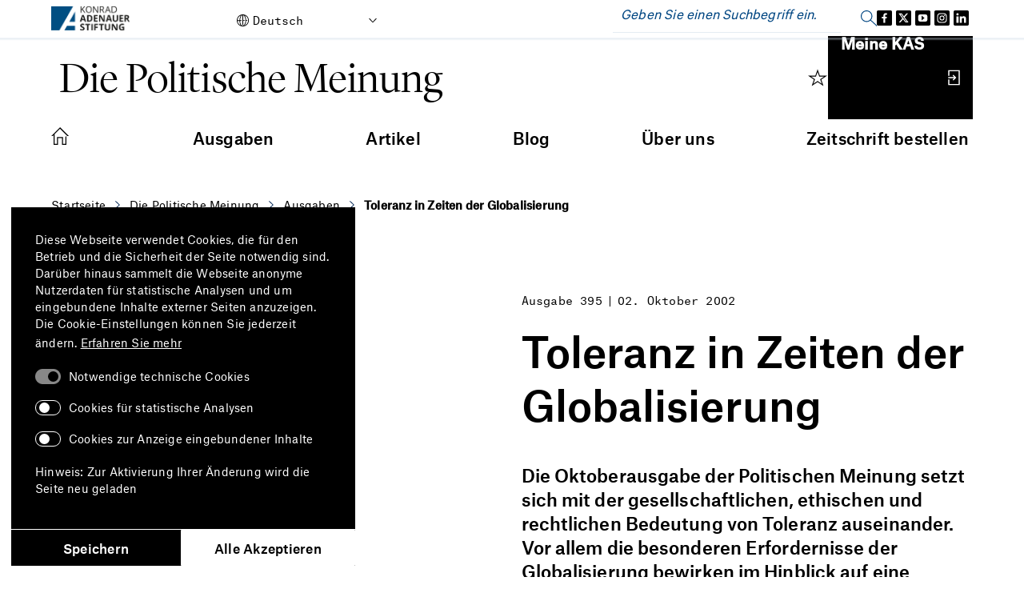

--- FILE ---
content_type: text/css;charset=UTF-8
request_url: https://www.kas.de/o/kas-de-theme/css/main.css?browserId=chrome&themeId=kas_WAR_kasdetheme&minifierType=css&languageId=de_DE&t=1761231032000
body_size: 113663
content:
/*1761231032000*/
@charset "UTF-8";.quick-access-nav{position:fixed;z-index:999}.sr-only{border:0;clip:rect(0,0,0,0);height:1px;margin:-1px;overflow:hidden;padding:0;position:absolute;white-space:nowrap;width:1px}.sr-only-focusable:active,.sr-only-focusable:focus{clip:auto;height:auto;overflow:visible;position:static;white-space:normal;width:auto}.lfr-asset-column-details .lfr-asset-categories{color:#7d7d7d}.lfr-asset-column-details .lfr-asset-categories .lfr-asset-category{color:#555}.lfr-asset-column-details .lfr-asset-description{color:#444;font-style:italic;margin:.5em auto 2em;-ms-hyphens:none;-webkit-hyphens:none;hyphens:none}.lfr-asset-column-details .lfr-asset-icon{border-right:1px solid transparent;color:#999;float:left;line-height:1em;margin-right:10px;padding-right:10px}.lfr-asset-column-details .lfr-asset-icon.last{border-width:0}.lfr-asset-column-details .lfr-asset-tags{color:#7d7d7d}.lfr-asset-column-details .lfr-asset-tags .tag{color:#555}.lfr-asset-column-details .lfr-asset-metadata{clear:both;margin-bottom:1.5em;padding-bottom:1.5em}.lfr-asset-column-details .lfr-panel{clear:both;margin-bottom:.2em}.lfr-asset-column-details .lfr-panel.lfr-extended{border:1px solid #ccc;margin-bottom:0}.lfr-asset-column-details .taglib-custom-attributes-list label,.lfr-asset-column-details .lfr-asset-field label{display:block}.lfr-asset-column-details .taglib-custom-attributes-list{margin-bottom:1em}.overlay{position:absolute}.overlay-hidden,.overlaymask-hidden{display:none}.lfr-form-row{border-bottom:1px solid #ccc;margin-bottom:10px;margin-top:10px;padding:1px 5px 25px;position:relative}.lfr-form-row:after{clear:both;content:"";display:block;height:0}.lfr-form-row:hover{border:solid #ccc;border-width:1px 0;padding-top:0}.lfr-form-row.lfr-form-row-inline .form-group{margin-right:5px}.lfr-form-row legend .field-label{float:left;margin-right:10px}.lfr-form-row .handle-sort-vertical{background:url(../images/application/handle_sort_vertical.png) no-repeat 0 50%;cursor:move;padding-left:20px}.lfr-form-row fieldset{border-width:0;margin:0;padding:0}.lfr-autorow-controls{bottom:5px;position:absolute;right:5px}.datepicker-popover-content .popover-content{padding:.75rem 1rem}.dropdown.open>.dropdown-menu,.overlay-content .open>.dropdown-menu{display:block}.form-control-inline{background-color:transparent;font-size:1.125rem;font-weight:700}.form-control-inline:not(:hover){border-color:transparent}.form-control-inline::placeholder{color:#a9afb5;font-style:italic}.form-search .input-group{position:relative}.form-search .input-group.advanced-search .search-query{padding-left:40px;z-index:0}.form-search .input-group.advanced-search .toggle-advanced{cursor:pointer;left:0;line-height:1;padding:8px 10px;position:absolute;top:0}.form-search .input-group.advanced-search .toggle-advanced .caret{margin-top:7px}.form-search .input-group.advanced-search .toggle-advanced .icon-search{font-size:14px}@media(max-width:991.98px){.form-search .input-group{width:100%}.form-search .input-group .btn{clip:rect(0,0,0,0);left:-9999px;position:absolute}.form-search .input-group input.search-query{width:100%}}.lfr-table{border-collapse:collapse;clear:both}.lfr-table>tbody>tr>td,.lfr-table>tbody>tr>th,.lfr-table>thead>tr>td,.lfr-table>thead>tr>th,.lfr-table>tfoot>tr>td,.lfr-table>tfoot>tr>th{padding:0 5px;overflow-wrap:break-all;word-wrap:break-all}.lfr-table>tbody>tr>td:first-child,.lfr-table>tbody>tr>td.first-child,.lfr-table>tbody>tr>th:first-child,.lfr-table>tbody>tr>th.first-child,.lfr-table>thead>tr>td:first-child,.lfr-table>thead>tr>td.first-child,.lfr-table>thead>tr>th:first-child,.lfr-table>thead>tr>th.first-child,.lfr-table>tfoot>tr>td:first-child,.lfr-table>tfoot>tr>td.first-child,.lfr-table>tfoot>tr>th:first-child,.lfr-table>tfoot>tr>th.first-child{padding-left:0}.lfr-table>tbody>tr>td:last-child,.lfr-table>tbody>tr>td.last-child,.lfr-table>tbody>tr>th:last-child,.lfr-table>tbody>tr>th.last-child,.lfr-table>thead>tr>td:last-child,.lfr-table>thead>tr>td.last-child,.lfr-table>thead>tr>th:last-child,.lfr-table>thead>tr>th.last-child,.lfr-table>tfoot>tr>td:last-child,.lfr-table>tfoot>tr>td.last-child,.lfr-table>tfoot>tr>th:last-child,.lfr-table>tfoot>tr>th.last-child{padding-right:0}.lfr-table>tbody>tr>th,.lfr-table>thead>tr>th,.lfr-table>tfoot>tr>th{font-weight:bold}.lfr-pagination:after{clear:both;content:"";display:block;height:0;visibility:hidden}.lfr-pagination .dropdown-menu{display:none}.lfr-pagination .dropdown-toggle .icon-caret-down{margin-left:5px}.lfr-pagination .lfr-pagination-controls{float:left}.lfr-pagination .lfr-pagination-controls .search-results{display:inline-block;margin-left:10px;margin-top:5px;top:10px}.lfr-pagination .lfr-pagination-controls li .lfr-pagination-link{border-width:0;clear:both;color:#333;display:block;font-weight:normal;line-height:20px;padding:3px 20px;text-align:left;white-space:nowrap;width:100%}.lfr-pagination .lfr-pagination-delta-selector{float:left}@media(max-width:991.98px){.lfr-pagination .lfr-pagination-delta-selector .lfr-icon-menu-text{display:none}}.lfr-pagination .pagination-content{float:right}.lfr-panel.lfr-extended{border:1px solid transparent;border-color:#dedede #bfbfbf #bfbfbf #dedede}.lfr-panel.lfr-extended.lfr-collapsible .lfr-panel-button{display:block}.lfr-panel.lfr-extended.lfr-collapsed .lfr-panel-titlebar{border-bottom-width:0}.lfr-panel.panel-default .panel-heading{border-bottom-width:0}.lfr-panel .toggler-header{cursor:pointer}.sidebar-sm .sheet-subtitle{font-size:.75rem;margin-bottom:1rem}.sidebar-sm .form-control[type=file]{padding:0}.sidebar-sm .article-content-description .input-localized.input-localized-editor .input-group-item .wrapper .form-control{min-height:auto;padding:.285rem .75rem}.sidebar-sm .list-group-item-flex{padding:.5rem .25rem}.sidebar-sm .list-group-item-flex .autofit-col{padding-left:.25rem;padding-right:.25rem}.lfr-translation-manager{border-radius:4px;display:inline-block;margin-top:.5em;min-height:1.8em}.lfr-translation-manager .lfr-translation-manager-content .lfr-translation-manager-default-locale{display:inline-block;width:auto}.lfr-translation-manager .lfr-translation-manager-content .lfr-translation-manager-icon-menu{float:none;padding:.4em 0}.lfr-translation-manager .lfr-translation-manager-content .lfr-translation-manager-icon-menu li,.lfr-translation-manager .lfr-translation-manager-content .lfr-translation-manager-icon-menu li strong{display:inline}.lfr-translation-manager .lfr-translation-manager-content .lfr-translation-manager-translations-message{margin:10px 0}.lfr-translation-manager .lfr-translation-manager-available-translations{white-space:normal}.lfr-translation-manager .lfr-translation-manager-available-translations .lfr-translation-manager-available-translations-links{line-height:1}.lfr-translation-manager .lfr-translation-manager-translation{border:1px solid transparent;border-radius:4px;cursor:pointer;display:inline-block;margin:.2em;padding:.4em .3em .4em .5em;text-decoration:none}.lfr-translation-manager .lfr-translation-manager-translation *{vertical-align:middle}.lfr-translation-manager .lfr-translation-manager-translation img{margin-right:.3em}.lfr-translation-manager .lfr-translation-manager-translation:hover{background-color:#d1e5ef}.lfr-translation-manager .lfr-translation-manager-translation.lfr-translation-manager-translation-editing{background-color:#598bec;border-color:#224fa8;color:#fff}.lfr-translation-manager .lfr-translation-manager-change-default-locale{margin:0 .4em}.lfr-translation-manager .lfr-translation-manager-delete-translation{display:inline-block;padding:0 2px}.lfr-translation-manager .lfr-translation-manager-delete-translation svg{pointer-events:none}.lfr-tree a{text-decoration:none}.lfr-tree li{margin-bottom:2px;padding-left:0}.lfr-tree li ul li,.lfr-tree li.tree-item{padding-left:0}.lfr-tree li.tree-item{padding-left:5px}.lfr-tree li.tree-item li{padding-left:20px}.lfr-tree li.tree-item ul{margin-left:0;margin-top:5px}.lfr-upload-container{margin-bottom:1rem}.lfr-upload-container .upload-target{border:3px dashed #e5e7e9;margin-bottom:1rem;min-height:2rem;padding:2rem 0;position:relative;text-align:center}.upload-drop-intent .lfr-upload-container .upload-target{z-index:100}.upload-drop-active .lfr-upload-container .upload-target{background-color:#92e5a5;border-color:#69db83}.lfr-upload-container .upload-target .drop-file-text{font-weight:normal}.mobile .lfr-upload-container .upload-target .drop-file-text{display:none}.lfr-upload-container .upload-target .small{display:block;margin:5px 0;text-transform:lowercase}.lfr-upload-container .manage-upload-target{padding-top:5px;position:relative}.lfr-upload-container .manage-upload-target .select-files{float:left;line-height:0;margin:0 1.125rem 1.125rem;padding:0 0 0 5px}.lfr-upload-container .cancel-uploads,.lfr-upload-container .clear-uploads{background-repeat:no-repeat;float:right}.lfr-upload-container .cancel-uploads{background-image:url([data-uri]);margin-right:0}.lfr-upload-container .clear-uploads{background-image:url([data-uri]);padding-left:16px}.lfr-upload-container .upload-file.upload-complete.file-saved{padding-left:25px}.lfr-upload-container .upload-file .file-title{display:inline-block;max-width:95%;overflow:hidden;padding-right:16px;text-overflow:ellipsis;vertical-align:middle;white-space:nowrap}.lfr-upload-container .upload-file .icon-file{font-size:40px}.lfr-upload-container .upload-list-info{margin:1em 0 .5em}.lfr-upload-container .upload-list-info .h4,.lfr-upload-container .upload-list-info h4{font-size:1.3em}.lfr-upload-container .cancel-button{color:#6c757d;margin-top:1px;position:absolute;right:5px;top:50%;white-space:nowrap}.lfr-upload-container .cancel-button .cancel-button-text{display:none;margin-left:5px}.lfr-upload-container .cancel-button:hover .cancel-button-text{display:inline}.lfr-upload-container .cancel-button .lexicon-icon{height:12px}.lfr-upload-container .delete-button{color:#6c757d}.lfr-upload-container .delete-button-col{padding-right:10px}.lfr-upload-container .file-added .success-message{float:right;font-weight:normal}.lfr-upload-container .upload-error{opacity:1;padding-left:25px}.lfr-upload-container .upload-complete .cancel-button,.lfr-upload-container .delete-button,.lfr-upload-container .upload-complete.file-saved .delete-button,.lfr-upload-container .upload-complete.upload-error .delete-button{display:none}.lfr-upload-container .multiple-files .upload-error{background:#f5c4c9 url([data-uri]) no-repeat 5px 5px;border-color:#bd2130;color:#bd2130;font-weight:normal;margin-bottom:16px;padding:8px 8px 8px 24px}.lfr-upload-container .multiple-files .upload-error .error-message{display:block}.lfr-upload-container .multiple-files .upload-complete.file-saved .form-check-middle-left .card-body,.lfr-upload-container .multiple-files .upload-complete.upload-error .form-check-middle-left .card-body{padding-left:1rem}.lfr-upload-container .multiple-files .upload-complete.file-saved .form-check-middle-left .custom-control-label,.lfr-upload-container .multiple-files .upload-complete.upload-error .form-check-middle-left .custom-control-label{display:none}.lfr-upload-container .single-file .upload-error{list-style:none;margin-top:1em}.lfr-upload-container .single-file .upload-error .upload-error-message{margin-bottom:.5em}.lfr-upload-container .upload-complete{padding-left:5px}.lfr-upload-container .upload-complete .error-message,.lfr-upload-container .upload-complete .success-message{font-weight:bold;margin-left:1em}.lfr-upload-container .upload-complete .delete-button{display:inline-block}.lfr-upload-container .upload-complete .select-file:disabled+.custom-control-label{display:none}.lfr-upload-container .progress{display:none;margin-top:.5rem}.lfr-upload-container .file-uploading .progress{display:flex}.lfr-alert-container{left:0;position:absolute;right:auto;top:auto;width:100%;z-index:430}.lfr-alert-container.inline-alert-container{position:relative}.lfr-alert-container.inline-alert-container .lfr-alert-wrapper{padding:0}.lfr-alert-container .lfr-alert-wrapper{margin-bottom:5px;overflow:hidden}.lfr-search-container td .overlay.entry-action{position:static}.lfr-search-container td .overlay.entry-action .btn a{display:block;padding:4px 12px}.contextual-sidebar{height:calc(
		100vh - var(--control-menu-container-height) - 49px
	);pointer-events:none;position:fixed;right:0;top:calc(var(--control-menu-container-height) + 49px);transform:translateX(100%);transition:transform ease .5s;visibility:hidden;width:320px;will-change:transform}.contextual-sidebar.contextual-sidebar-visible{pointer-events:auto;transform:translateX(0);visibility:visible}@media(min-width:768px){.contextual-sidebar{height:calc(
			100vh - var(--control-menu-container-height) - 64px
		);top:calc(
			var(--control-menu-container-height) + 64px
		)}.contextual-sidebar-content{transition:padding ease .5s;will-change:padding}.contextual-sidebar-visible .contextual-sidebar-content,.contextual-sidebar-visible+.contextual-sidebar-content{padding-right:320px}}.taglib-diff-html div.diff-removed-image{background:#fdc6c6 url(../images/diff/minus.png)}.taglib-diff-html div.diff-added-image{background:#cfc url(../images/diff/plus.png) no-repeat}.taglib-diff-html div.diff-removed-image,.taglib-diff-html div.diff-added-image{height:300px;margin:2px;opacity:.55;position:absolute;width:200px}.taglib-diff-html span.diff-html-added{background-color:#cfc;font-size:1em}.taglib-diff-html span.diff-html-added img{border:2px solid #cfc}.taglib-diff-html span.diff-html-changed{background:url(../images/diff/underline.png) bottom repeat-x}.taglib-diff-html span.diff-html-changed img{border:2px dotted #009}.taglib-diff-html span.diff-html-removed{background-color:#fdc6c6;font-size:1em;text-decoration:line-through}.taglib-diff-html span.diff-html-removed img{border:2px solid #fdc6c6}.taglib-discussion{font-size:.875rem;margin-top:1rem}.taglib-discussion .actions-menu .component-action{display:inline-flex}.taglib-discussion .button-holder{margin:1rem 0}.taglib-discussion .comment-container{margin-bottom:1.5rem}.taglib-discussion .lfr-discussion .lfr-discussion-form-edit .alloy-editor-placeholder{border-left-color:#dbdde1}.taglib-discussion .lfr-discussion-body{font-size:1rem}@media(min-width:576px){.taglib-discussion .lfr-discussion-body{padding-left:3.5rem}}@media(min-width:576px){.taglib-discussion .lfr-discussion-details .taglib-user-display{word-wrap:break-word}}.taglib-discussion .lfr-discussion-details .taglib-user-display .user-details .user-name{font-weight:bold;text-decoration:none}.taglib-discussion .lfr-discussion-details .taglib-user-display .user-details .user-name:hover{text-decoration:underline}.taglib-discussion .lfr-discussion-details .taglib-user-display .user-profile-image .avatar{background-size:50px}.taglib-discussion .lfr-discussion-container{border-bottom:1px solid #e7e7ed;margin-bottom:1.5rem}.taglib-discussion .lfr-discussion-container:first-of-type{border-top:1px solid #e7e7ed;padding-top:1.5rem}.taglib-discussion .lfr-discussion-container:last-of-type{border-bottom:0}.taglib-discussion .lfr-discussion-container .lfr-discussion{padding-left:1rem}.taglib-discussion .lfr-discussion-container .lfr-discussion .lfr-discussion .lfr-discussion .lfr-discussion{padding-left:0}@media(min-width:576px){.taglib-discussion .lfr-discussion-container .lfr-discussion{padding-left:3.5rem}}.taglib-discussion .lfr-discussion-parent-link{color:#67678c;font-weight:600;margin-left:1em}@media(max-width:767.98px){.taglib-discussion .lfr-discussion-parent-link{display:block;margin-left:0;overflow:hidden;text-overflow:ellipsis;white-space:nowrap}}.taglib-discussion .lfr-discussion-controls .autofit-col:first-of-type>.btn-outline-borderless{margin-left:-0.75rem}.taglib-discussion .lfr-discussion-more-comments{border-top:1px solid #e7e7ed;margin-top:1.5rem;padding-top:1.5rem;text-align:center}.taglib-discussion .username{color:#272833;font-weight:600}.taglib-discussion .taglib-workflow-status{margin-left:.5rem}.taglib-discussion .workflow-value{text-transform:uppercase}@media(min-width:576px){.taglib-discussion .actions-menu{display:none}.taglib-discussion .comment-container:hover .actions-menu,.taglib-discussion .actions-menu:focus,.taglib-discussion .actions-menu.open{display:inline-block}}.drop-zone{min-height:80px;padding:20px;text-align:center}.drop-zone.drop-enabled{outline:2px dashed transparent}.drop-zone.drop-enabled:not(.no-border){outline-color:rgba(176,180,187,0.5)}.drop-zone p{margin:10px auto 0;max-width:75%}.drop-here-info{font-size:25px;height:100%;left:0;min-height:100px;opacity:0;position:absolute;text-align:center;top:0;visibility:hidden;width:100%;transition:all .2s ease-in-out}@media(prefers-reduced-motion:reduce){.drop-here-info{transition:none}}.drop-here-info{transition:none}.drop-here-info .drop-here-indicator{height:115px;left:0;margin:auto;position:absolute;right:0;top:50%;transform:translate(0,-50%)}.drop-here-info .drop-icons{display:inline-block;position:relative;width:160px;transition:all .2s ease-in-out}@media(prefers-reduced-motion:reduce){.drop-here-info .drop-icons{transition:none}}.drop-here-info .drop-icons{transition:none}.drop-here-info .drop-icons span{border-radius:3px;position:absolute;text-align:center;transition:all .3s ease-in-out}@media(prefers-reduced-motion:reduce){.drop-here-info .drop-icons span{transition:none}}.drop-here-info .drop-icons span{transition:none}.drop-here-info .drop-icons span:nth-of-type(1){box-shadow:5px 4px 0 0 rgba(0,0,0,0.08);height:60px;left:0;line-height:60px;opacity:0;top:10px;transform:rotate(25deg);width:60px}.drop-here-info .drop-icons span:nth-of-type(2){background:#00c2ff;color:#fff;height:80px;left:40px;line-height:80px;width:80px;z-index:2}.drop-here-info .drop-icons span:nth-of-type(3){box-shadow:-5px 4px 0 0 rgba(0,0,0,0.08);display:block;font-size:45px;height:70px;left:90px;line-height:70px;opacity:0;position:relative;top:8px;transform:rotate(-25deg);width:70px;z-index:1}.drop-here-info .drop-icons span:nth-of-type(1),.drop-here-info .drop-icons span:nth-of-type(3){background:#e8e6e8;color:#a5a6ac}.drop-here-info .drop-text{color:#fff;display:block;font-size:20px;margin-left:0;margin-top:20px}.drop-active .drop-here-info{background-color:rgba(0,0,0,0.6);opacity:1;visibility:visible;z-index:100}.drop-active .drop-here-info .drop-icons span:nth-of-type(1),.drop-active .drop-here-info .drop-icons span:nth-of-type(3){opacity:1}.drop-active .drop-here-info span:nth-of-type(1){transform:rotate(-20deg)}.drop-active .drop-here-info span:nth-of-type(2){transform:scale(1)}.drop-active .drop-here-info span:nth-of-type(3){transform:rotate(15deg)}.taglib-empty-result-message.sheet{margin-bottom:24px}.taglib-empty-result-message .taglib-empty-result-message-description{color:#6c757d;margin-top:8px}.taglib-empty-result-message .taglib-empty-result-message-header,.taglib-empty-result-message .taglib-empty-result-message-header-has-plus-btn,.taglib-empty-result-message .taglib-empty-search-result-message-header{background-position:center;background-repeat:no-repeat;background-size:100%;margin-left:auto;margin-right:auto}.taglib-empty-result-message .taglib-empty-result-message-header,.taglib-empty-result-message .taglib-empty-result-message-header-has-plus-btn{max-width:200px;padding-top:250px}.taglib-empty-result-message .taglib-empty-result-message-header,.taglib-empty-result-message .taglib-empty-result-message-header-has-plus-btn{background-image:url(../images/states/empty_state.svg)}@media(prefers-reduced-motion:reduce){.taglib-empty-result-message .taglib-empty-result-message-header,.taglib-empty-result-message .taglib-empty-result-message-header-has-plus-btn{background-image:url(../images/states/empty_state_reduced_motion.svg)}}.c-prefers-reduced-motion .taglib-empty-result-message .taglib-empty-result-message-header,.c-prefers-reduced-motion .taglib-empty-result-message .taglib-empty-result-message-header-has-plus-btn{background-image:url(../images/states/empty_state_reduced_motion.svg)}.taglib-empty-result-message .taglib-empty-search-result-message-header{background-image:url(../images/states/search_state.svg);max-width:210px;padding-top:232px}@media(prefers-reduced-motion:reduce){.taglib-empty-result-message .taglib-empty-search-result-message-header{background-image:url(../images/states/search_state_reduced_motion.svg)}}.c-prefers-reduced-motion .taglib-empty-result-message .taglib-empty-search-result-message-header{background-image:url(../images/states/search_state_reduced_motion.svg)}.taglib-empty-result-message .taglib-empty-state{background-image:url(../images/states/empty_state.svg);margin:auto;max-width:250px;padding-top:250px}@media(prefers-reduced-motion:reduce){.taglib-empty-result-message .taglib-empty-state{background-image:url(../images/states/empty_state_reduced_motion.svg)}}.c-prefers-reduced-motion .taglib-empty-result-message .taglib-empty-state{background-image:url(../images/states/empty_state_reduced_motion.svg)}.taglib-empty-result-message .taglib-success-state{background-image:url(../images/states/success_state.svg);margin:auto;max-width:250px;padding-top:250px}@media(prefers-reduced-motion:reduce){.taglib-empty-result-message .taglib-success-state{background-image:url(../images/states/success_state_reduced_motion.svg)}}.c-prefers-reduced-motion .taglib-empty-result-message .taglib-success-state{background-image:url(../images/states/success_state_reduced_motion.svg)}.taglib-empty-result-message .taglib-search-state{background-image:url(../images/states/search_state.svg);margin:auto;max-width:250px;padding-top:250px}@media(prefers-reduced-motion:reduce){.taglib-empty-result-message .taglib-search-state{background-image:url(../images/states/search_state_reduced_motion.svg)}}.c-prefers-reduced-motion .taglib-empty-result-message .taglib-search-state{background-image:url(../images/states/search_state_reduced_motion.svg)}.taglib-empty-result-message .taglib-empty-result-message-title{font-size:1rem;margin-top:48px}.taglib-empty-result-message .taglib-empty-result-message-description{font-size:.875rem}.taglib-empty-result-message .taglib-empty-result-message-header+.taglib-empty-result-message-title,.taglib-empty-result-message .taglib-empty-search-result-message-header+.taglib-empty-result-message-title,.taglib-empty-result-message .taglib-empty-state+.taglib-empty-result-message-title,.taglib-empty-result-message .taglib-success-state+.taglib-empty-result-message-title,.taglib-empty-result-message .taglib-search-state+.taglib-empty-result-message-title{font-size:1.25rem;font-weight:bold;text-align:center}.taglib-empty-result-message .taglib-empty-result-message-header ~ .taglib-empty-result-message-description,.taglib-empty-result-message .taglib-empty-result-message-header ~ .taglib-empty-result-message-actions,.taglib-empty-result-message .taglib-empty-search-result-message-header ~ .taglib-empty-result-message-description,.taglib-empty-result-message .taglib-empty-search-result-message-header ~ .taglib-empty-result-message-actions,.taglib-empty-result-message .taglib-empty-state ~ .taglib-empty-result-message-description,.taglib-empty-result-message .taglib-empty-state ~ .taglib-empty-result-message-actions,.taglib-empty-result-message .taglib-success-state ~ .taglib-empty-result-message-description,.taglib-empty-result-message .taglib-success-state ~ .taglib-empty-result-message-actions,.taglib-empty-result-message .taglib-search-state ~ .taglib-empty-result-message-description,.taglib-empty-result-message .taglib-search-state ~ .taglib-empty-result-message-actions{font-size:1rem;text-align:center}.field-wrapper.form-inline .control-label{display:inline-block}.field-wrapper-html .input-localized .input-group-item{flex-wrap:nowrap}.taglib-header{border-bottom:1px solid #c8c9ca;color:#555;margin-bottom:1em;padding-bottom:10px}.taglib-header .header-title{display:inline-block;margin:.1em;max-width:100%;text-overflow:ellipsis;vertical-align:middle;white-space:nowrap;word-wrap:normal}.taglib-header .header-back-to{display:inline-block;vertical-align:middle}.taglib-header .header-back-to a{display:block;font-weight:bold;padding:0 .3em 0 0;text-decoration:none}.taglib-icon{text-decoration:none}.taglib-icon:not(.btn):hover .taglib-text,.taglib-icon:not(.btn):focus .taglib-text{text-decoration:underline}.taglib-icon[lang]>img{vertical-align:baseline;width:16px}.taglib-icon-help{color:#6c757d !important}.taglib-icon-help:hover,.taglib-icon-help:active{color:#343a40 !important}.icon-monospaced{color:inherit;display:inline-block;height:2rem;line-height:34px;text-align:center;width:2rem}.icon-monospaced.lexicon-icon{padding:8px}.taglib-icon-list li{float:left;margin-right:1em}.taglib-icon-list:after{clear:both;content:"";display:block;height:0;visibility:hidden}.lfr-icon-menu .lfr-icon-menu-icon{max-width:none}@media(max-width:767.98px){.table-cell.last .lfr-icon-menu .dropdown-toggle{text-align:center}.table-cell.last .lfr-icon-menu .dropdown-toggle>img,.table-cell.last .lfr-icon-menu .dropdown-toggle .lfr-icon-menu-text{display:none}}.lfr-menu-list{float:none;overflow-y:auto;position:relative}.lfr-menu-list.direction-right{margin:0 2px}.lfr-menu-list.dropdown-menu{float:none;position:relative}@media(max-width:991.98px){.lfr-menu-list.dropdown-menu>li>a{font-size:22px;line-height:40px;white-space:normal}.lfr-menu-list.dropdown-menu>li>a img{margin-bottom:3px}}.lfr-menu-list.dropdown-menu .search-panel{margin-bottom:0}.lfr-menu-list.dropdown-menu .search-panel .form-group{margin:0 16px}.lfr-menu-list.dropdown-menu .search-panel .menu-item-filter{width:auto}body>.lfr-menu-list ul{border-radius:4px}.lfr-icon-menu-open:after{clear:both;content:"";display:table}.lfr-icon-menu-open .dropdown-menu{position:static}.input-localized.input-localized-editor .form-control{border-width:0;height:100%;padding:0}.input-localized .input-group-item{flex-direction:column}.input-localized .input-localized-content{margin-left:6px}.input-group .input-localized .input-localized-content{margin-top:3px}.input-localized .lfr-input-localized .lfr-input-localized-state{background-color:#ddd}.input-localized .lfr-input-localized .lfr-input-localized-state.lfr-input-localized-state-error{background-color:#ff0047}.input-localized .lfr-input-localized-default a{margin-right:14px}.input-localized .lfr-input-localized-state{height:4px;margin:3px 5px;width:4px}.input-localized .palette-item-inner .lfr-input-localized-flag{font-size:16px;opacity:.5}.input-localized .palette-item,.input-localized .palette-item-hover,.input-localized .palette-item-hover .palette-item-inner{border-color:transparent}.input-localized .palette-item-inner{border-color:#666;display:block;height:16px;width:16px}.input-localized .palette-item-selected .lfr-input-localized-state{background:#27c1f2}.input-localized-palette-container .palette-items-container{font-size:0;margin:0;white-space:normal}.input-localized-palette-container .palette-item{border-width:0;padding:.5rem 1.25rem}.input-localized-palette-container .palette-item-inner{border:1px solid;margin-right:4px;width:16px}.input-localized-palette-container .palette-item-inner img{display:block}.taglib-move-boxes{margin-bottom:1em}.taglib-move-boxes label{border-bottom:1px solid transparent;display:block;margin-bottom:5px;padding:5px}.taglib-move-boxes .toolbar{text-align:center}.taglib-move-boxes .arrow-button img{border-width:0;height:16px;width:16px}.taglib-move-boxes .choice-selector{width:100%}.taglib-move-boxes .choice-selector label{background:#ebf1f9;border-bottom-color:#8db2f3}.taglib-move-boxes .field-content{margin-bottom:0}.taglib-move-boxes .move-arrow-buttons{margin-top:5em}.taglib-move-boxes .move-arrow-buttons .arrow-button{display:block}.taglib-move-boxes .sortable-container{margin-top:10px}.taglib-move-boxes .sortable-container .btn.edit-selection{margin-bottom:10px}.taglib-move-boxes .sortable-container .move-option{background-color:transparent;border-top:1px solid #ddd;display:none;margin:2px 0;padding:2px;position:relative}.taglib-move-boxes .sortable-container .move-option.selected{display:block}.taglib-move-boxes .sortable-container .move-option.move-option-dragging{background-color:#fafafa}.taglib-move-boxes .sortable-container .move-option .checkbox,.taglib-move-boxes .sortable-container .move-option .handle{position:absolute}.taglib-move-boxes .sortable-container .move-option .checkbox{display:none;margin:7px 0 0 5px}.taglib-move-boxes .sortable-container .move-option .handle{color:#999;cursor:pointer;font-size:1.5em;padding:6px}.taglib-move-boxes .sortable-container .move-option .title{font-size:1.2em;margin:1px 0 1px 30px}.taglib-move-boxes .sortable-container.edit-list-active .move-option{display:block}.taglib-move-boxes .sortable-container.edit-list-active .move-option .checkbox{display:inline-block}.taglib-move-boxes .sortable-container.edit-list-active .move-option .handle{display:none}.mobile .taglib-move-boxes .selector-container{display:none}.item-selector .card-row>.autofit-col-expand{padding-top:4px}.item-selector .drop-zone{background-color:#f1f2f5;margin-top:1rem}.item-selector .input-file{height:.1px;opacity:0;overflow:hidden;position:absolute;width:.1px;z-index:-1}.item-selector .input-file+label{position:relative}.item-selector .input-file+label::before{border-radius:4px;bottom:-2px;content:"";display:block;left:-2px;position:absolute;right:-2px;top:-2px;transition:box-shadow .15s ease-in-out}.item-selector .input-file:focus+label::before{box-shadow:0 0 0 2px #fff,0 0 0 4px #75b8ff}.item-selector .item-selector-list-row:hover{background-color:#e5f2ff;cursor:pointer}.lfr-map{border:1px solid #ccc;min-height:400px;width:100%}.lfr-map .home-button{margin:5px}@media(max-width:575.98px){.lfr-map .home-button{height:35px;width:45px}}.lfr-map .search-controls{font-size:15px;margin-top:5px;width:100%}@media(min-width:576px){.lfr-map .search-controls{width:50%}}.lfr-map .search-controls .search-input{width:100%}.navbar .navbar-collapse{max-height:none}.navbar .navbar-collapse:after,.navbar .navbar-collapse:before{display:inline}@media(max-width:767.98px){.navbar .navbar-search{background-color:#f3f3f3;border-top-width:0;width:100%}}.navbar .navbar-search .form-search{margin:8px 0}@media(min-width:768px){.navbar .navbar-search .form-search{float:right;max-width:275px}}@media(max-width:767.98px){.navbar .navbar-search .form-search .input-group{width:100%}}@media(max-width:991.98px){.navbar .container .navbar-btn,.navbar .container-fluid .navbar-btn{margin-bottom:5px;width:45px}.navbar .container .navbar-collapse.open,.navbar .container-fluid .navbar-collapse.open{border-width:0;display:block;height:auto;overflow:visible}}.taglib-portlet-preview.show-borders{border:1px solid #828f95;margin-bottom:1em;padding:3px 3px 1em}.taglib-portlet-preview.show-borders .title{background-color:#d3dadd;font-size:1.4em;font-weight:bold;padding:.5em}.taglib-portlet-preview .preview{margin:1em;min-height:90px}.lfr-search-container .entry-action{width:1px}.lfr-search-container .entry-action .taglib-icon{white-space:nowrap}.lfr-search-container-wrapper.lfr-search-container-fixed-first-column{position:relative}@media(min-width:576px){.lfr-search-container-wrapper.lfr-search-container-fixed-first-column .table-responsive{margin-left:375px;width:auto}}.lfr-search-container-wrapper.lfr-search-container-fixed-first-column .table-responsive .table{position:static}.lfr-search-container-wrapper.lfr-search-container-fixed-first-column .table-responsive .table .lfr-search-iterator-fixed-header{left:12px;position:fixed;right:12px;top:-1px;z-index:1020}.lfr-search-container-wrapper.lfr-search-container-fixed-first-column .table-responsive .table .lfr-search-iterator-fixed-header>th{display:block;padding:0}.lfr-search-container-wrapper.lfr-search-container-fixed-first-column .table-responsive .table .lfr-search-iterator-fixed-header>th .lfr-search-iterator-fixed-header-inner-wrapper{overflow-x:hidden}@media(min-width:576px){.lfr-search-container-wrapper.lfr-search-container-fixed-first-column .table-responsive .table .lfr-search-iterator-fixed-header>th .lfr-search-iterator-fixed-header-inner-wrapper{margin-left:375px}}.lfr-search-container-wrapper.lfr-search-container-fixed-first-column .table-responsive .table .lfr-search-iterator-fixed-header>th .lfr-search-iterator-fixed-header-inner-wrapper table{border-collapse:collapse;width:100%}.lfr-search-container-wrapper.lfr-search-container-fixed-first-column .table-responsive .table .lfr-search-iterator-fixed-header>th .lfr-search-iterator-fixed-header-inner-wrapper table th{border-radius:0}.lfr-search-container-wrapper.lfr-search-container-fixed-first-column .table-responsive .table td,.lfr-search-container-wrapper.lfr-search-container-fixed-first-column .table-responsive .table th{width:auto}@media(min-width:576px){.lfr-search-container-wrapper.lfr-search-container-fixed-first-column .table-responsive .table td:first-child,.lfr-search-container-wrapper.lfr-search-container-fixed-first-column .table-responsive .table th:first-child{background-color:#fff;left:0;position:absolute;right:15px}}.lfr-search-container-wrapper.lfr-search-container-fixed-first-column .table-responsive .table th{height:auto}.lfr-search-container-wrapper a:not(.btn):not(.component-action):not(.page-link){color:#495057;font-weight:500;text-decoration:underline}.lfr-search-container-wrapper a:not(.btn):not(.component-action):not(.page-link):focus,.lfr-search-container-wrapper a:not(.btn):not(.component-action):not(.page-link):hover{color:#000}.lfr-search-container-wrapper .dropdown-action .dropdown-toggle{color:#6c757d}.lfr-search-container-wrapper .dropdown-action .dropdown-toggle:hover{color:#343a40}.lfr-search-container-wrapper .lfr-icon-menu>.dropdown-toggle{color:#6c757d}.lfr-search-container-wrapper .lfr-icon-menu>.dropdown-toggle:active,.lfr-search-container-wrapper .lfr-icon-menu>.dropdown-toggle:focus,.lfr-search-container-wrapper .lfr-icon-menu>.dropdown-toggle:hover{background-color:#f7f8f9;border-radius:4px;color:#343a40}.lfr-search-container-wrapper .lfr-search-container-list .list-group:last-child .list-group-item:nth-last-child(2){border-bottom-left-radius:.25rem;border-bottom-right-radius:.25rem}.lfr-search-container-wrapper .lfr-search-container-list+.taglib-search-iterator-page-iterator-bottom{margin-top:20px}.lfr-search-container-wrapper .list-group{margin-bottom:0}.lfr-search-container-wrapper .list-group+.list-group .list-group-header:first-child,.lfr-search-container-wrapper .list-group+.list-group .list-group-item:first-child{border-top-left-radius:0;border-top-right-radius:0}.lfr-search-container-wrapper .list-group .list-group-item .h4,.lfr-search-container-wrapper .list-group .list-group-item h4{font-size:.875rem;line-height:1.5;margin-bottom:0}.lfr-search-container-wrapper .list-group .list-group-item .h5,.lfr-search-container-wrapper .list-group .list-group-item .h6,.lfr-search-container-wrapper .list-group .list-group-item h5,.lfr-search-container-wrapper .list-group .list-group-item h6{font-size:.875rem;font-weight:400;line-height:1.5;margin-bottom:0}.lfr-search-container-wrapper .list-group .list-group-item span+h2.h5{font-weight:600}.lfr-search-container-wrapper .list-group .list-group-item .h6+.h5,.lfr-search-container-wrapper .list-group .list-group-item h6+h5{font-weight:600}.lfr-search-container-wrapper .table-list tbody tr:nth-last-child(2) td:first-child,.lfr-search-container-wrapper .table-list tbody tr:nth-last-child(2) th:first-child{border-bottom-left-radius:.25rem}.lfr-search-container-wrapper .table-list tbody tr:nth-last-child(2) td:last-child,.lfr-search-container-wrapper .table-list tbody tr:nth-last-child(2) th:last-child{border-bottom-right-radius:.25rem}.user-info{display:flex}.user-info .sticker{align-self:center}.user-info .user-details{margin-left:1rem}.user-info .user-name{color:#343a40;font-weight:600}.user-info .date-info{color:#6c757d}.user-status-tooltip .user-status-avatar{float:left;margin-right:5px}.user-status-tooltip .user-status-avatar .user-status-avatar-image{width:27px}.user-status-tooltip .user-status-info{display:inline-block;overflow:hidden}.user-status-tooltip .user-status-info .user-status-date{font-size:11px}.lfr-search-container{margin-top:1.5em;overflow:auto}@media(max-width:767.98px){.lfr-search-container .selector-button{width:auto}}.touch .lfr-search-container{-webkit-overflow-scrolling:touch}.touch .lfr-search-container .searchcontainer-content .table{max-width:none}.taglib-page-iterator{clear:both;height:auto;width:auto}.taglib-page-iterator .lfr-pagination-buttons{float:right;margin:0}@media(max-width:991.98px){.taglib-page-iterator .lfr-pagination-buttons{width:100%}}@media(max-width:991.98px) and (max-width:767.98px){.taglib-page-iterator .lfr-pagination-buttons{float:none;margin-top:20px}}@media(max-width:991.98px){.taglib-page-iterator .lfr-pagination-buttons>li{display:inline-block;width:50%}.taglib-page-iterator .lfr-pagination-buttons>li.first,.taglib-page-iterator .lfr-pagination-buttons>li.last{display:none}.taglib-page-iterator .lfr-pagination-buttons>li>a{line-height:20px;padding:11px 19px}}.taglib-page-iterator .lfr-pagination-config{float:left;line-height:46px}@media(max-width:767.98px){.taglib-page-iterator .lfr-pagination-config{float:none}.taglib-page-iterator .lfr-pagination-config .current-page-menu{display:block}.taglib-page-iterator .lfr-pagination-config .current-page-menu .btn{display:block}}.taglib-page-iterator .lfr-pagination-config .lfr-pagination-delta-selector,.taglib-page-iterator .lfr-pagination-config .lfr-pagination-page-selector{display:inline}.taglib-page-iterator .lfr-pagination-config .lfr-pagination-delta-selector{float:none}@media(max-width:991.98px){.taglib-page-iterator .lfr-pagination-config .lfr-pagination-delta-selector{display:none}}.taglib-page-iterator .search-results{float:left;line-height:46px;margin-left:10px}@media(max-width:991.98px){.taglib-page-iterator .search-results{display:none}}@media(max-width:991.98px){ul.pagination ul.inline-scroller{max-height:inherit}}.taglib-search-toggle .form-search{position:relative}.taglib-search-toggle .form-search .input-group-btn{position:absolute}@media(min-width:992px){.taglib-search-toggle .form-search .input-group-btn{position:static}}.taglib-search-toggle .toggle-advanced{color:inherit;margin-left:10px;position:absolute;top:8px}.taglib-search-toggle .toggle-advanced,.taglib-search-toggle .toggle-advanced:hover,.taglib-search-toggle .toggle-advanced:focus{text-decoration:none}.taglib-search-toggle-advanced-wrapper .taglib-search-toggle-advanced{background-color:#fcfcfc;border:solid #ddd;border-width:0 1px 1px;margin-top:0;padding:15px 15px 0}.navbar-search .taglib-search-toggle-advanced-wrapper .taglib-search-toggle-advanced{border-width:1px 0 0}.taglib-search-toggle-advanced-wrapper .taglib-search-toggle-advanced .taglib-search-toggle-advanced-content{position:relative}.taglib-search-toggle-advanced-wrapper .taglib-search-toggle-advanced .taglib-search-toggle-advanced-content .match-fields{margin-bottom:0}.taglib-search-toggle-advanced-wrapper .taglib-search-toggle-advanced .taglib-search-toggle-advanced-content .match-fields-legend{color:#999;font-size:13px}.taglib-search-toggle-advanced-wrapper .btn.close{margin-right:5px;position:relative;z-index:1}.taglib-user-display{padding:.5em}.taglib-user-display .avatar{background:no-repeat center;background-size:60px;display:block;height:60px;margin:0 auto;width:60px}.taglib-user-display .avatar.author:after{background:rgba(50,168,230,0.5);border-radius:50%;content:"";display:block;height:100%;width:100%}.taglib-user-display .user-details{margin-top:1em}.taglib-user-display .user-name{font-size:1.1em;font-weight:bold}.taglib-user-display a .user-name{text-decoration:underline}.taglib-user-display.display-style-1 .user-profile-image{float:left;margin-right:24px}.taglib-user-display.display-style-1 .user-name{display:inline-block;margin-top:10px}.taglib-user-display.display-style-1 .user-details{margin-top:0}.taglib-user-display.display-style-2 .user-profile-image,.taglib-user-display.display-style-2 .user-name{clear:both;display:block;min-height:20px;text-align:center}.taglib-user-display.display-style-3{padding:0}.taglib-user-display.display-style-3 .user-profile-image{display:inline-block;vertical-align:middle}.taglib-workflow-status .workflow-id,.taglib-workflow-status .workflow-version,.taglib-workflow-status .workflow-status{color:#999}.table-cell .taglib-workflow-status{margin:0}.table-cell .taglib-workflow-status .workflow-status{padding-left:0}.lfr-autocomplete-input-list .yui3-aclist-list{margin:0}.portal-popup .sheet>.lfr-nav{margin-top:-24px}.portal-popup .contacts-portlet .portlet-configuration-container .form{position:static}.portal-popup .lfr-form-content{padding:24px 12px}.portal-popup .portlet-body,.portal-popup .portlet-boundary,.portal-popup .portlet-column,.portal-popup .portlet-layout{height:100%}.portal-popup .portlet-column{position:static}.portal-popup .dialog-body>.container-fluid-max-xl,.portal-popup .dialog-body .container-view,.portal-popup .export-dialog-tree>.container-fluid-max-xl,.portal-popup .export-dialog-tree .container-view,.portal-popup .lfr-dynamic-uploader>.container-fluid-max-xl,.portal-popup .lfr-dynamic-uploader .container-view,.portal-popup .lfr-form-content>.container-fluid-max-xl,.portal-popup .lfr-form-content .container-view,.portal-popup .portlet-configuration-body-content>.container-fluid-max-xl,.portal-popup .portlet-configuration-body-content .container-view,.portal-popup .process-list>.container-fluid-max-xl,.portal-popup .process-list .container-view,.portal-popup .roles-selector-body>.container-fluid-max-xl,.portal-popup .roles-selector-body .container-view{padding-top:20px}.portal-popup .dialog-body>.container-fluid-max-xl .nav-tabs-underline,.portal-popup .dialog-body .container-view .nav-tabs-underline,.portal-popup .export-dialog-tree>.container-fluid-max-xl .nav-tabs-underline,.portal-popup .export-dialog-tree .container-view .nav-tabs-underline,.portal-popup .lfr-dynamic-uploader>.container-fluid-max-xl .nav-tabs-underline,.portal-popup .lfr-dynamic-uploader .container-view .nav-tabs-underline,.portal-popup .lfr-form-content>.container-fluid-max-xl .nav-tabs-underline,.portal-popup .lfr-form-content .container-view .nav-tabs-underline,.portal-popup .portlet-configuration-body-content>.container-fluid-max-xl .nav-tabs-underline,.portal-popup .portlet-configuration-body-content .container-view .nav-tabs-underline,.portal-popup .process-list>.container-fluid-max-xl .nav-tabs-underline,.portal-popup .process-list .container-view .nav-tabs-underline,.portal-popup .roles-selector-body>.container-fluid-max-xl .nav-tabs-underline,.portal-popup .roles-selector-body .container-view .nav-tabs-underline{margin-left:-15px;margin-right:-15px;margin-top:-20px}.portal-popup .dialog-body>.lfr-nav+.container-fluid-max-xl,.portal-popup .export-dialog-tree>.lfr-nav+.container-fluid-max-xl,.portal-popup .lfr-dynamic-uploader>.lfr-nav+.container-fluid-max-xl,.portal-popup .lfr-form-content>.lfr-nav+.container-fluid-max-xl,.portal-popup .portlet-configuration-body-content>.lfr-nav+.container-fluid-max-xl,.portal-popup .process-list>.lfr-nav+.container-fluid-max-xl,.portal-popup .roles-selector-body>.lfr-nav+.container-fluid-max-xl{padding-top:0}.portal-popup .login-container{padding:1rem}.portal-popup .navbar ~ .portlet-configuration-setup,.portal-popup .portlet-export-import-container{height:calc(100% - 48px);position:relative}@media(min-width:576px){.portal-popup .navbar ~ .portlet-configuration-setup,.portal-popup .portlet-export-import-container{height:calc(100% - 48px)}}.portal-popup .panel-group .panel{border-left-width:0;border-radius:0;border-right-width:0}.portal-popup .panel-group .panel+.panel{border-top-width:0;margin-top:0}.portal-popup .panel-heading{border-top-left-radius:0;border-top-right-radius:0}.portal-popup .portlet-configuration-setup .lfr-nav{margin-left:auto;margin-right:auto;max-width:1280px;padding-left:3px;padding-right:3px}@media(min-width:576px){.portal-popup .portlet-configuration-setup .lfr-nav{padding-left:8px;padding-right:8px}}.portal-popup .lfr-dynamic-uploader,.portal-popup .process-list{bottom:0;display:block;left:0;overflow:auto;position:absolute;right:0;top:48px;-webkit-overflow-scrolling:touch}@media(min-width:576px){.portal-popup .lfr-dynamic-uploader,.portal-popup .process-list{top:48px}}.portal-popup .portlet-export-import-publish-processes{top:0}.portal-popup .dialog-footer{background-color:#fff;border-top:1px solid #dee2e6;bottom:0;display:flex;flex-direction:row-reverse;left:0;margin:0;padding:10px 24px;width:100%;z-index:1020}@media(min-width:768px){.portal-popup .dialog-footer{position:fixed}}.portal-popup .dialog-footer .btn{margin-left:1rem;margin-right:0}.portal-popup .dialog-footer.dialog-footer-not-reverse{flex-direction:initial;justify-content:flex-end}@media(min-width:768px){.portal-popup .dialog-body:not(:last-child),.portal-popup .lfr-dynamic-uploader:not(:last-child),.portal-popup .lfr-form-content:not(:last-child),.portal-popup .portlet-configuration-body-content:not(:last-child),.portal-popup .roles-selector-body:not(:last-child){padding-bottom:60px}}.portal-popup .lfr-dynamic-uploader{display:table;table-layout:fixed;width:100%}.portal-popup .lfr-dynamic-uploader.hide-dialog-footer{bottom:0}.portal-popup .lfr-dynamic-uploader.hide-dialog-footer+.dialog-footer{display:none}.portal-popup .portlet-configuration-edit-permissions .portlet-configuration-body-content{display:flex;flex-direction:column;overflow:visible}.portal-popup .portlet-configuration-edit-permissions .portlet-configuration-body-content>form{flex-grow:1;max-width:none;overflow:auto}.portal-popup .portlet-configuration-edit-templates .portlet-configuration-body-content{bottom:0}.portal-popup:not(.article-preview) #main-content,.portal-popup:not(.article-preview) #wrapper{bottom:0;left:0;overflow:auto;padding:0;position:absolute;right:0;top:0;-webkit-overflow-scrolling:touch}@media print{.portal-popup:not(.article-preview) #main-content,.portal-popup:not(.article-preview) #wrapper{position:initial}}.portal-popup .columns-max>.portlet-layout.row{margin-left:0;margin-right:0}.portal-popup .columns-max>.portlet-layout.row>.portlet-column{padding-left:0;padding-right:0}html:not(#__):not(#___) .portlet-layout.dragging{border-collapse:separate}html:not(#__):not(#___) .drop-area{background-color:#d3dadd}html:not(#__):not(#___) .active-area{background:#ffc}html:not(#__):not(#___) .portlet-boundary.yui3-dd-dragging{opacity:.6}html:not(#__):not(#___) .portlet-boundary.yui3-dd-dragging .portlet{border:2px dashed #ccc}html:not(#__):not(#___) .sortable-layout-proxy{opacity:1}html:not(#__):not(#___) .sortable-layout-proxy .portlet-topper{background-image:none}html:not(#__):not(#___) .proxy{cursor:move;opacity:.65;position:absolute}html:not(#__):not(#___) .proxy.generic-portlet{height:200px;width:300px}html:not(#__):not(#___) .proxy.generic-portlet .portlet-title{padding:10px}html:not(#__):not(#___) .proxy.not-intersecting .forbidden-action{background:url(../images/application/forbidden_action.png) no-repeat;display:block;height:32px;position:absolute;right:-15px;top:-15px;width:32px}html:not(#__):not(#___) .resizable-proxy{border:1px dashed #828f95;position:absolute;visibility:hidden}html:not(#__):not(#___) .sortable-proxy{background:#727c81;margin-top:1px}html:not(#__):not(#___) .sortable-layout-drag-target-indicator{margin:2px 0}html:not(#__):not(#___) .yui3-dd-proxy{z-index:1110 !important}.portlet-layout.dragging{border-collapse:separate}.drop-area{background-color:#d3dadd}.active-area{background:#ffc}.portlet-boundary.yui3-dd-dragging{opacity:.6;transform:scale(0.8);transition:transform .3s ease}@media(prefers-reduced-motion:reduce){.portlet-boundary.yui3-dd-dragging{transition:none}}.c-prefers-reduced-motion .portlet-boundary.yui3-dd-dragging{transition:none}.portlet-boundary.yui3-dd-dragging .portlet{border:2px dashed #ccc}.sortable-layout-proxy{opacity:1}.sortable-layout-proxy .portlet-topper{background-image:none}.proxy{cursor:move;opacity:.65;position:absolute}.proxy.generic-portlet{height:200px;width:300px}.proxy.generic-portlet .portlet-title{padding:10px}.proxy.not-intersecting .forbidden-action{background:url(../images/application/forbidden_action.png) no-repeat;display:block;height:32px;position:absolute;right:-15px;top:-15px;width:32px}.resizable-proxy{border:1px dashed #828f95;position:absolute;visibility:hidden}.sortable-proxy{background:#727c81;margin-top:1px}.sortable-layout-drag-target-indicator{margin:2px 0}.yui3-dd-proxy{z-index:1110 !important}.portlet-column-content.empty{padding:50px}.lfr-portlet-title-editable{margin-top:0;z-index:9999}.lfr-portlet-title-editable .lfr-portlet-title-editable-content{padding:0}.lfr-portlet-title-editable .lfr-portlet-title-editable-content .field-input{margin-bottom:0}.lfr-portlet-title-editable .lfr-portlet-title-editable-content .textfield-label{display:none}.lfr-portlet-title-editable .lfr-portlet-title-editable-content .btn-toolbar-content{display:inline-block;vertical-align:bottom}.lfr-portlet-title-editable .lfr-portlet-title-editable-content .btn-group{margin-top:0}.lfr-portlet-title-editable .lfr-portlet-title-editable-content .btn{display:inline-block;float:none;margin-top:0;width:auto}.lfr-source-editor{border:solid 0 #ccc;border-bottom-width:2px;position:relative}.lfr-source-editor .ace_editor{height:100%}.lfr-source-editor .lfr-source-editor-toolbar li>.btn{background-color:#fff;border:transparent;color:#717383;outline:0}.lfr-source-editor .lfr-source-editor-code{background-color:#fff;color:#2b4259}.lfr-source-editor .lfr-source-editor-code .ace_gutter{background-color:#ededef;color:#868896;overflow:hidden}.lfr-source-editor .lfr-source-editor-code .ace_gutter .ace_fold-widget{font-family:fontawesome-alloy;text-align:center;vertical-align:middle}.lfr-source-editor .lfr-source-editor-code .ace_gutter .ace_fold-widget.ace_open,.lfr-source-editor .lfr-source-editor-code .ace_gutter .ace_fold-widget.ace_closed{background-image:none}.lfr-source-editor .lfr-source-editor-code .ace_gutter .ace_fold-widget.ace_open:before{content:"▾"}.lfr-source-editor .lfr-source-editor-code .ace_gutter .ace_fold-widget.ace_closed:before{content:"▸"}.lfr-source-editor .lfr-source-editor-code .ace_gutter .ace_gutter-active-cell{color:#fff}.lfr-source-editor .lfr-source-editor-code .ace_gutter .ace_gutter-active-line{background-color:#717383}.lfr-source-editor .lfr-source-editor-code .ace_gutter .ace_gutter-layer{border-right:solid 1px #ccc}.lfr-source-editor .lfr-source-editor-code .ace_gutter .ace_info{background-image:none}.lfr-source-editor .lfr-source-editor-code .ace_content .ace_active-line{background-color:#ededef}.lfr-source-editor .lfr-source-editor-code .ace_content .ace_constant{color:#34adab}.lfr-source-editor .lfr-source-editor-code .ace_content .ace_tag{color:#1d5ec7}.lfr-source-editor .lfr-source-editor-code .ace_content .ace_string{color:#ff6c58}.lfr-source-editor .lfr-source-editor-code .ace_content .ace_string.ace_regex{color:red}.lfr-source-editor.ace_dark .lfr-source-editor-code{background-color:#47474f;color:#fff}.lfr-source-editor.ace_dark .lfr-source-editor-code .ace_gutter{background:#54555e;color:#fff}.lfr-source-editor.ace_dark .lfr-source-editor-code .ace_gutter .ace_gutter-active-line{background-color:#009aed}.lfr-source-editor.ace_dark .lfr-source-editor-code .ace_content .ace_active-line{background-color:#11394e}.lfr-source-editor.ace_dark .lfr-source-editor-code .ace_content .ace_cursor{color:#fff}.lfr-source-editor.ace_dark .lfr-source-editor-code .ace_content .ace_tag{color:#4d91ff}.lfr-fullscreen-source-editor{height:100%;overflow:hidden}.lfr-fullscreen-source-editor .lfr-fullscreen-source-editor-header{height:40px;margin-right:4px;margin-top:4px;min-height:40px}.lfr-fullscreen-source-editor .lfr-fullscreen-source-editor-content{height:95%;position:relative}.lfr-fullscreen-source-editor .lfr-fullscreen-source-editor-content .panel-splitter{border:1px solid #ccc;position:absolute}.lfr-fullscreen-source-editor .lfr-fullscreen-source-editor-content .preview-panel{display:inline-block;overflow-y:auto;padding-left:20px}.lfr-fullscreen-source-editor .lfr-fullscreen-source-editor-content .source-panel{display:inline-block}.lfr-fullscreen-source-editor .lfr-fullscreen-source-editor-content.vertical .source-panel,.lfr-fullscreen-source-editor .lfr-fullscreen-source-editor-content.vertical .preview-panel{height:100%;width:50%}.lfr-fullscreen-source-editor .lfr-fullscreen-source-editor-content.vertical .panel-splitter{height:100%;left:50%;top:0}.lfr-fullscreen-source-editor .lfr-fullscreen-source-editor-content.horizontal .source-panel,.lfr-fullscreen-source-editor .lfr-fullscreen-source-editor-content.horizontal .preview-panel{height:50%;width:100%}.lfr-fullscreen-source-editor .lfr-fullscreen-source-editor-content.horizontal .panel-splitter{top:50%;width:100%}.lfr-fullscreen-source-editor .lfr-fullscreen-source-editor-content.simple .panel-splitter,.lfr-fullscreen-source-editor .lfr-fullscreen-source-editor-content.simple .preview-panel{display:none}.lfr-fullscreen-source-editor .lfr-fullscreen-source-editor-content.simple .source-panel{height:100%;width:100%}.lfr-fulscreen-source-editor-dialog .modal-footer{text-align:left}.file-icon-color-0{background-color:#fff;color:#6c757d}.file-icon-color-1{background-color:#fff;color:#6c757d}.file-icon-color-2{background-color:#fff;color:#24a892}.file-icon-color-3{background-color:#fff;color:#ff4d4d}.file-icon-color-4{background-color:#fff;color:#ff6200}.file-icon-color-5{background-color:#fff;color:#bf66ff}.file-icon-color-6{background-color:#fff;color:#0099e6}.file-icon-color-7{background-color:#fff;color:#ff4db2}.lfr-item-viewer.uploading>div:not(.progress-container){opacity:.3}.lfr-item-viewer.uploading>.progress-container{visibility:visible}.lfr-item-viewer .aspect-ratio a.item-preview{background-position:center center;background-repeat:no-repeat;background-size:cover;height:100%;position:absolute;width:100%}.lfr-item-viewer .image-viewer-base-image-list{padding-top:35px}.lfr-item-viewer .item-preview:hover{cursor:pointer}.lfr-item-viewer .progress-container{background-color:#fff;left:0;margin:0 auto;padding:20px 30px;position:absolute;right:0;text-align:center;top:50%;transform:translateY(-50%);visibility:hidden;width:80%;z-index:1000}.lfr-item-viewer .progress-container a{position:absolute;right:30px}.lfr-item-viewer .progress-container .progress{margin-top:10px}.lfr-item-viewer .search-info{background-color:#d3e8f1}.lfr-item-viewer .search-info .keywords{font-size:1.4em;font-weight:bold}.lfr-item-viewer .search-info .change-search-folder{font-size:.8em;font-weight:normal}.lfr-item-viewer .upload-view{display:table;height:400px;margin-top:20px;width:100%}.lfr-item-viewer .upload-view>div{display:table-cell;vertical-align:middle}.lfr-item-viewer .yui3-widget-bd{position:relative}.lfr-menu-expanded li a:focus{background-color:#5b677d;color:#fff;text-shadow:-1px -1px #2c2f34}.lfr-url-error{display:inline-block;white-space:normal;overflow-wrap:break-all;word-wrap:break-all}.lfr-page-layouts{padding:0}.lfr-page-layouts input[type=radio]{opacity:0;position:absolute}.lfr-page-layouts input[type=radio]:checked+.card-horizontal{cursor:default}.lfr-page-layouts input[type=radio]:checked+.card-horizontal::after{bottom:-0.0625rem;content:"";left:-0.0625rem;position:absolute;right:-0.0625rem;transition:height .15s ease-out}@media(prefers-reduced-motion:reduce){.lfr-page-layouts input[type=radio]:checked+.card-horizontal::after{transition:none}}.lfr-page-layouts input[type=radio]:checked+.card-horizontal::after{transition:none}.lfr-page-layouts .card-horizontal{cursor:pointer;outline:0;transition:color .15s ease-in-out,background-color .15s ease-in-out,border-color .15s ease-in-out,box-shadow .15s ease-in-out}@media(prefers-reduced-motion:reduce){.lfr-page-layouts .card-horizontal{transition:none}}.lfr-page-layouts .card-horizontal{transition:none}.lfr-page-layouts .card-horizontal::after{border-radius:0 0 .25rem .25rem;bottom:-0.0625rem;content:"";height:0;left:-0.0625rem;position:absolute;right:-0.0625rem;transition:height .15s ease-out}@media(prefers-reduced-motion:reduce){.lfr-page-layouts .card-horizontal::after{transition:none}}.lfr-page-layouts .card-horizontal::after{transition:none}.modal-body.dialog-iframe-bd{overflow:hidden;padding:0}.modal-dialog:not(.dialog-iframe-modal):not(.modal-full-screen){position:relative}.modal-dialog.dialog-iframe-modal{max-width:none}.modal-dialog.modal-dialog-sm{max-width:500px}.modal-dialog .yui3-resize-handles-wrapper{pointer-events:all}.modal-dialog .yui3-resize-handles-wrapper .yui3-resize-handle-inner-br{bottom:0;right:0}.modal-open .modal{display:block}.sheet>.panel-group .sheet-footer{margin-bottom:0}.sheet-footer .btn{margin-right:.5rem}.sheet-footer .btn:last-child{margin-right:0}.tag-items{list-style:none;margin:0 1em 0 0;padding:0 1em .5em;white-space:normal}.tag-items li{display:inline-block;margin:0 1em 0 0;max-width:100%}.tag-selected{color:#000;font-weight:bold;text-decoration:none}.tag-cloud .tag-popularity-1{font-size:1em}.tag-cloud .tag-popularity-2{font-size:1.3em}.tag-cloud .tag-popularity-3{font-size:1.6em}.tag-cloud .tag-popularity-4{font-size:1.9em}.tag-cloud .tag-popularity-5{font-size:2.2em}.tag-cloud .tag-popularity-6{font-size:2.5em}.lfr-portal-tooltip{display:inline-flex}.lfr-portal-tooltip,.lfr-portal-tooltip a{-webkit-touch-callout:none;-moz-user-select:none;-ms-user-select:none;-webkit-user-select:none;user-select:none}.tree-node .icon-check{padding-right:2px}.tree-node .tree-node-checked .icon-check{padding-right:0}.tree-node [class^=icon-]{margin-right:5px}.tree-node .tree-node-checkbox-container{margin-right:0}.tree-node .tree-node-selected .tree-label{background:0}.tree-node-content .tree-hitarea{color:#999;font-size:10px;padding-right:6px}.tree-node-content .tree-label{margin-left:3px}.tree-node-content .tree-node-hidden-hitarea{visibility:hidden}.tree-node-selected .tree-label{background-color:transparent}.tree-view li.tree-node .tree-node-content svg.lexicon-icon{pointer-events:none}.user-icon-color-0{background-color:#fff;box-shadow:0 0 0 1px #dee2e6;color:#6c757d}.user-icon-color-1{background-color:#fff;box-shadow:0 0 0 1px #dee2e6;color:#66abff}.user-icon-color-2{background-color:#fff;box-shadow:0 0 0 1px #dee2e6;color:#ff6200}.user-icon-color-3{background-color:#fff;box-shadow:0 0 0 1px #dee2e6;color:#ff4d4d}.user-icon-color-4{background-color:#fff;box-shadow:0 0 0 1px #dee2e6;color:#24a892}.user-icon-color-5{background-color:#fff;box-shadow:0 0 0 1px #dee2e6;color:#ff4db2}.user-icon-color-6{background-color:#fff;box-shadow:0 0 0 1px #dee2e6;color:#53a117}.user-icon-color-7{background-color:#fff;box-shadow:0 0 0 1px #dee2e6;color:#bf66ff}.user-icon-color-8{background-color:#fff;box-shadow:0 0 0 1px #dee2e6;color:#b38900}.user-icon-color-9{background-color:#fff;box-shadow:0 0 0 1px #dee2e6;color:#0099e6}.collapse.open{display:block}.navbar-toggler-icon{background-image:url("data:image/svg+xml;charset=utf8,%3Csvg%20xmlns='http://www.w3.org/2000/svg'%20viewBox='0%200%20512%20512'%3E%3Cpath%20class='lexicon-icon-outline%20bars-line-top'%20d='M480%2064H32C14.336%2064%200%2049.664%200%2032S14.336%200%2032%200h448c17.664%200%2032%2014.336%2032%2032s-14.336%2032-32%2032z'%20fill='%23212529'/%3E%3Cpath%20class='lexicon-icon-outline%20bars-line-middle'%20d='M480%20288H32c-17.664%200-32-14.336-32-32s14.336-32%2032-32h448c17.664%200%2032%2014.336%2032%2032s-14.336%2032-32%2032z'%20fill='%23212529'/%3E%3Cpath%20class='lexicon-icon-outline%20bars-line-bottom'%20d='M480%20512H32c-17.664%200-32-14.336-32-32s14.336-32%2032-32h448c17.664%200%2032%2014.336%2032%2032s-14.336%2032-32%2032z'%20fill='%23212529'/%3E%3C/svg%3E");height:1em;width:1em}.navbar-nav .nav-item.hover:after{bottom:-0.125rem;content:"";height:.125rem;left:0;position:absolute;width:100%}.navbar .navbar-toggler .c-inner{max-width:none}html:not(#__):not(#___) .cadmin.portlet-topper{position:relative}html:not(#__):not(#___) .cadmin.portlet-topper .portlet-topper-toolbar .portlet-icon-back{background:url(../images/arrows/12_left.png) no-repeat 0 50%;padding:5px 5px 5px 18px}html:not(#__):not(#___) .cadmin.portlet-topper .portlet-topper-toolbar .portlet-options .lfr-icon-menu-text{display:none}html:not(#__):not(#___) .cadmin .component-action.portlet-options{color:white}body.portlet{border-width:0}.portlet-icon-back{margin-top:-2px}.portlet-topper .portlet-topper-toolbar .portlet-icon-back{background:url(../images/arrows/12_left.png) no-repeat 0 50%;padding:5px 5px 5px 18px}.portlet-options-dropdown{z-index:1035}.portlet-topper{position:relative}.portlet-topper .portlet-topper-toolbar .portlet-options .lfr-icon-menu-text{display:none}.portlet-draggable .portlet-topper{cursor:move}.portlet-title-editable{cursor:pointer}.portlet-title-text{display:inline-block;margin-top:0;max-width:95%;overflow:hidden;text-overflow:ellipsis;vertical-align:top;white-space:nowrap}.panel-page-body .portlet-title-text,.panel-page-content .portlet-title-text{cursor:auto}.portlet-minimized .portlet-content{padding:0}.portlet-nested-portlets .portlet-boundary{left:0 !important;position:relative !important;top:0 !important}.portlet-layout .portlet-header{margin-bottom:1rem}@media(min-width:576px){.portlet .visible-interaction{display:none}}@media(max-width:767.98px){.controls-hidden .portlet .visible-interaction{display:none}}.portlet:hover .visible-interaction,.portlet.open .visible-interaction,.portlet.focus .visible-interaction{display:block}.controls-hidden .lfr-meta-actions,.controls-hidden .lfr-configurator-visibility{display:none}.controls-hidden .portlet-title-editable{pointer-events:none}.controls-hidden .portlet-topper{display:none !important}.controls-hidden .portlet-topper-toolbar{display:none !important}html:not(#__):not(#___) .cadmin.portlet-topper{background-color:#f7f7f7;border-color:transparent;border-radius:0;border-style:solid;border-width:1px 1px 1px 1px;color:rgba(0,0,0,0.5);display:box;display:flex;height:28px;padding:3px 12px 3px 24px;position:relative}html:not(#__):not(#___) .cadmin.portlet-topper .lexicon-icon{height:12px;width:12px}html:not(#__):not(#___) .cadmin.portlet-topper .lexicon-icon.lexicon-icon-drag{height:16px;width:16px}html:not(#__):not(#___) .portlet>.cadmin.portlet-topper{display:none}@media(min-width:768px){html:not(#__):not(#___) .portlet>.cadmin.portlet-topper{display:flex;left:0;opacity:0;position:absolute;right:0;transform:translateY(-97%);transition:opacity .15s;top:0}}@media(min-width:768px) and (prefers-reduced-motion:reduce){html:not(#__):not(#___) .portlet>.cadmin.portlet-topper{transition:none}}@media(min-width:768px){html:not(#__):not(#___) .portlet>.c-prefers-reduced-motion .cadmin.portlet-topper{transition:none}}html:not(#__):not(#___) .cadmin .portlet-actions{float:right}html:not(#__):not(#___) .cadmin .portlet-options{display:inline-block}html:not(#__):not(#___) .cadmin .portlet-title-menu{flex:0 1 auto}html:not(#__):not(#___) .cadmin .portlet-title-menu>span>a{display:inline-block;text-decoration:none}html:not(#__):not(#___) .cadmin .portlet-topper-toolbar{margin:0;padding-left:0}html:not(#__):not(#___) .cadmin .portlet-topper-toolbar>a,html:not(#__):not(#___) .cadmin .portlet-topper-toolbar>span>a,html:not(#__):not(#___) .cadmin .portlet-topper-toolbar .lfr-icon-menu>a{color:rgba(0,0,0,0.5)}html:not(#__):not(#___) .cadmin .portlet-topper-toolbar>a:focus,html:not(#__):not(#___) .cadmin .portlet-topper-toolbar>a:hover{text-decoration:none}html:not(#__):not(#___) .cadmin .portlet-name-text{font-size:12px;font-weight:600;margin-left:4px}html:not(#__):not(#___) .cadmin .portlet-title-default{flex:1 1 auto;line-height:2;overflow:hidden;text-overflow:ellipsis;white-space:nowrap}@media(min-width:576px){html:not(#__):not(#___) .lfr-configurator-visibility .portlet:hover .portlet-topper,html:not(#__):not(#___) .lfr-configurator-visibility .portlet.focus .portlet-topper,html:not(#__):not(#___) .lfr-configurator-visibility .portlet.open .portlet-topper{opacity:.5}}@media(min-width:768px){html:not(#__):not(#___) .controls-visible .portlet:hover>.portlet-content-editable,html:not(#__):not(#___) .controls-visible .portlet.open>.portlet-content-editable,html:not(#__):not(#___) .controls-visible .portlet.focus>.portlet-content-editable{border-color:transparent;border-top-left-radius:0;border-top-right-radius:0}}@media(min-width:768px){html:not(#__):not(#___) .controls-visible .portlet:hover>.cadmin.portlet-topper,html:not(#__):not(#___) .controls-visible .portlet.open>.cadmin.portlet-topper,html:not(#__):not(#___) .controls-visible .portlet.focus>.cadmin.portlet-topper{opacity:1}}@media(min-width:768px){html:not(#__):not(#___) .controls-visible .portlet.open>.cadmin.portlet-topper{transition-duration:0}}@media(max-width:767.98px){html:not(#__):not(#___) .controls-visible .cadmin.portlet-topper{align-items:center;display:box;display:flex}}html:not(#__):not(#___) .controls-visible .cadmin .portlet-topper-toolbar{display:block}.portlet{margin-bottom:10px;position:relative}@media(min-width:768px){.controls-visible .portlet:hover>.portlet-content-editable,.controls-visible .portlet.open>.portlet-content-editable,.controls-visible .portlet.focus>.portlet-content-editable{border-color:transparent;border-top-left-radius:0;border-top-right-radius:0}}@media(min-width:768px){.controls-visible .portlet:hover>.portlet-topper,.controls-visible .portlet.open>.portlet-topper,.controls-visible .portlet.focus>.portlet-topper{opacity:1}}@media(min-width:576px){.lfr-configurator-visibility .portlet:hover .portlet-topper,.lfr-configurator-visibility .portlet.focus .portlet-topper,.lfr-configurator-visibility .portlet.open .portlet-topper{opacity:.5}}.portlet-content-editable{border-color:transparent;border-radius:0;border-style:solid;border-width:2px 2px 2px 2px;transition:border-color .15s ease}.portlet>.portlet-content-editable{border-color:transparent}@media(max-width:767.98px){.controls-visible .portlet-content-editable{border-color:transparent;border-top-left-radius:0;border-top-right-radius:0}}.portlet-options{display:inline-block}.portlet-title-default{flex:1 1 auto;line-height:2;overflow:hidden;text-overflow:ellipsis;white-space:nowrap}.portlet-title-menu{flex:0 1 auto}.portlet-title-menu>span>a{display:inline-block;text-decoration:none}.portlet-topper{background-color:#f7f7f7;border-color:transparent;border-radius:0;border-style:solid;border-width:1px 1px 1px 1px;color:rgba(0,0,0,0.5);display:box;display:flex;padding:3px 12px 3px 24px;position:relative}.portlet>.portlet-topper{display:none}@media(min-width:768px){.portlet>.portlet-topper{display:flex;left:0;opacity:0;position:absolute;right:0;transition:opacity .15s;top:0}}@media(min-width:768px) and (prefers-reduced-motion:reduce){.portlet>.portlet-topper{transition:none}}@media(min-width:768px){.portlet>.portlet-topper{transition:none}}@media(max-width:767.98px){.controls-visible .portlet-topper{display:box;display:flex}}.portlet-topper-toolbar{margin:0;padding-left:0}.portlet-topper-toolbar>a,.portlet-topper-toolbar>span>a,.portlet-topper-toolbar .lfr-icon-menu>a{color:rgba(0,0,0,0.5)}.portlet-topper-toolbar>a:focus,.portlet-topper-toolbar>a:hover{text-decoration:none}.controls-visible .portlet-topper-toolbar{display:block}.lfr-panel-page .portlet-title{font-size:13px}.portlet-borderless .portlet-content{padding:1rem}.portlet-decorate .portlet-content{background:#fff;border-color:transparent;border-style:solid;border-width:2px 2px 2px 2px;padding:1rem;word-wrap:break-word}.portlet-barebone .portlet-content{padding:0}.portlet-dynamic-data-lists-display .lfr-ddm-field-group,.portlet-dynamic-data-lists .lfr-ddm-field-group{margin-bottom:10px;margin-top:10px;padding:28px 24px}.breadcrumb.breadcrumb-vertical{display:inline-block;text-align:center}.breadcrumb.breadcrumb-vertical li{display:block}.breadcrumb.breadcrumb-vertical li.last,.breadcrumb.breadcrumb-vertical li.only{background:0}.breadcrumb.breadcrumb-vertical .divider{background:url(../images/arrows/07_down.png) no-repeat 50% 100%;display:block;height:10px;overflow:hidden;text-indent:101%;white-space:nowrap}.navbar form{margin:0}:not(.inline-item)>.loading-animation{margin-bottom:20px;margin-top:20px}.product-menu .loading-animation{margin-top:160px}@keyframes lfr-drop-active{0%{background-color:#ebebeb;border-color:#ddd}50%{background-color:#ddedde;border-color:#7d7;transform:scale(1.1)}75%{background-color:#ddedde;border-color:#7d7}100%{background-color:#ebebeb;border-color:#ddd}}.lfr-upload-container .progress-bar,.lfr-upload-container .progress{border-radius:10px}.lfr-upload-container .upload-file,.lfr-upload-container .upload-target{border-radius:5px}.upload-drop-active .lfr-upload-container .upload-target{animation:none}.upload-drop-intent .lfr-upload-container .upload-target{animation:lfr-drop-active 1s ease .2s infinite}.select-files{border-radius:5px}.taglib-form-navigator>.form-steps>ul.form-navigator.list-group{box-shadow:none}.taglib-form-navigator>.form-steps>ul.form-navigator.list-group .tab .tab-label:hover .number,.taglib-form-navigator>.form-steps>ul.form-navigator.list-group .tab .tab-label:focus .number{box-shadow:0 0 5px 0 #333;transition-duration:.25s;transition-property:box-shadow;transition-timing-function:ease-out}.taglib-form-navigator>.form-steps>ul.form-navigator.list-group .tab .tab-label .number{border-radius:50%}@keyframes progress-bar-stripes{from{background-position:40px 0}to{background-position:0 0}}.lfr-progress-active .progress-bar-status,.lfr-upload-container .file-uploading .progress-bar .progress{animation:progress-bar-stripes .5s linear infinite;background-image:linear-gradient(-45deg,rgba(255,255,255,0.3) 25%,rgba(255,255,255,0) 25%,rgba(255,255,255,0) 50%,rgba(255,255,255,0.3) 50%,rgba(255,255,255,0.3) 75%,rgba(255,255,255,0) 75%,rgba(255,255,255,0));background-size:40px 40px;transition:width,0.5s,ease-out}@media(prefers-reduced-motion:reduce){.lfr-progress-active .progress-bar-status,.lfr-upload-container .file-uploading .progress-bar .progress{transition:none}}.c-prefers-reduced-motion .lfr-progress-active .progress-bar-status,.c-prefers-reduced-motion .lfr-upload-container .file-uploading .progress-bar .progress{transition:none}@keyframes highlight-animation{from{background-color:#ffc}to{background-color:transparent}}.highlight-animation{animation:highlight-animation .7s}.portlet-options.btn-group .dropdown-toggle,.portlet-options.btn-group.open .dropdown-toggle{box-shadow:none}.form-group.form-inline.input-boolean-wrapper label,.form-group.form-inline.input-checkbox-wrapper label{gap:.3125rem}@font-face{font-family:"Source Sans Pro";src:url("/o/kas-de-theme/fonts/source-sans-pro/SourceSansPro-SemiBold.eot");src:url("/o/kas-de-theme/fonts/source-sans-pro/SourceSansPro-SemiBold.eot?#iefix") format("embedded-opentype"),url("/o/kas-de-theme/fonts/source-sans-pro/SourceSansPro-SemiBold.woff2") format("woff2"),url("/o/kas-de-theme/fonts/source-sans-pro/SourceSansPro-SemiBold.woff") format("woff"),url("/o/kas-de-theme/fonts/source-sans-pro/SourceSansPro-SemiBold.ttf") format("truetype"),url("/o/kas-de-theme/fonts/source-sans-pro/SourceSansPro-SemiBold.svg#SourceSansPro-SemiBold") format("svg");font-weight:600;font-style:normal;font-display:swap}@font-face{font-family:"Source Sans Pro";src:url("/o/kas-de-theme/fonts/source-sans-pro/SourceSansPro-Regular.eot");src:url("/o/kas-de-theme/fonts/source-sans-pro/SourceSansPro-Regular.eot?#iefix") format("embedded-opentype"),url("/o/kas-de-theme/fonts/source-sans-pro/SourceSansPro-Regular.woff2") format("woff2"),url("/o/kas-de-theme/fonts/source-sans-pro/SourceSansPro-Regular.woff") format("woff"),url("/o/kas-de-theme/fonts/source-sans-pro/SourceSansPro-Regular.ttf") format("truetype"),url("/o/kas-de-theme/fonts/source-sans-pro/SourceSansPro-Regular.svg#SourceSansPro-Regular") format("svg");font-weight:normal;font-style:normal;font-display:swap}@font-face{font-family:"Source Sans Pro";src:url("/o/kas-de-theme/fonts/source-sans-pro/SourceSansPro-Bold.eot");src:url("/o/kas-de-theme/fonts/source-sans-pro/SourceSansPro-Bold.eot?#iefix") format("embedded-opentype"),url("/o/kas-de-theme/fonts/source-sans-pro/SourceSansPro-Bold.woff2") format("woff2"),url("/o/kas-de-theme/fonts/source-sans-pro/SourceSansPro-Bold.woff") format("woff"),url("/o/kas-de-theme/fonts/source-sans-pro/SourceSansPro-Bold.ttf") format("truetype");font-weight:bold;font-style:normal;font-display:swap}@font-face{font-family:"Source Sans Pro";src:url("/o/kas-de-theme/fonts/source-sans-pro/SourceSansPro-SemiBold.eot");src:url("/o/kas-de-theme/fonts/source-sans-pro/SourceSansPro-SemiBold.eot?#iefix") format("embedded-opentype"),url("/o/kas-de-theme/fonts/source-sans-pro/SourceSansPro-SemiBold.woff2") format("woff2"),url("/o/kas-de-theme/fonts/source-sans-pro/SourceSansPro-SemiBold.woff") format("woff"),url("/o/kas-de-theme/fonts/source-sans-pro/SourceSansPro-SemiBold.ttf") format("truetype"),url("/o/kas-de-theme/fonts/source-sans-pro/SourceSansPro-SemiBold.svg#SourceSansPro-SemiBold") format("svg");font-weight:600;font-style:normal;font-display:swap}@font-face{font-family:"Source Sans Pro";src:url("/o/kas-de-theme/fonts/source-sans-pro/SourceSansPro-Regular.eot");src:url("/o/kas-de-theme/fonts/source-sans-pro/SourceSansPro-Regular.eot?#iefix") format("embedded-opentype"),url("/o/kas-de-theme/fonts/source-sans-pro/SourceSansPro-Regular.woff2") format("woff2"),url("/o/kas-de-theme/fonts/source-sans-pro/SourceSansPro-Regular.woff") format("woff"),url("/o/kas-de-theme/fonts/source-sans-pro/SourceSansPro-Regular.ttf") format("truetype"),url("/o/kas-de-theme/fonts/source-sans-pro/SourceSansPro-Regular.svg#SourceSansPro-Regular") format("svg");font-weight:normal;font-style:normal;font-display:swap}@font-face{font-family:"Source Sans Pro";src:url("/o/kas-de-theme/fonts/source-sans-pro/SourceSansPro-Bold.eot");src:url("/o/kas-de-theme/fonts/source-sans-pro/SourceSansPro-Bold.eot?#iefix") format("embedded-opentype"),url("/o/kas-de-theme/fonts/source-sans-pro/SourceSansPro-Bold.woff2") format("woff2"),url("/o/kas-de-theme/fonts/source-sans-pro/SourceSansPro-Bold.woff") format("woff"),url("/o/kas-de-theme/fonts/source-sans-pro/SourceSansPro-Bold.ttf") format("truetype");font-weight:bold;font-style:normal;font-display:swap}:root{--kas-settings-color-congress-blue:#004682;--kas-settings-color-bondi-blue:#00b9be;--kas-settings-color-lemon:#faf00a;--kas-settings-color-rose:#dc005a;--kas-settings-color-rose-light:#ffedee;--kas-settings-color-california:#fa9600;--kas-settings-color-california-light:#fff1e9;--kas-settings-color-catskill:#f8fafc;--kas-settings-color-mine-shaft:#444;--kas-settings-color-orange:#eeb45c;--kas-settings-color-gray:#888;--kas-settings-color-white:#fff;--kas-settings-color-twitter-blue:#1da1f2;--kas-settings-color-facebook-blue:#3b5998;--kas-settings-color-whatsapp-green:#25d366;--kas-settings-color-mountain-meadow:#16cc9d;--kas-settings-color-wild-watermelon:#ff4b5e;--kas-settings-color-kas-blue-transparent:rgba(0,70,130,0.2);--kas-settings-color-kas-blue-transparent-dark:rgba(0,70,130,0.65);--kas-settings-color-kas-blue-transparent-darker:rgba(0,70,130,0.85);--kas-settings-color-kas-blue-full-transparent:rgba(0,70,130,0);--kas-settings-color-kas-tourquoise-full-transparent:rgba(0,185,190,0);--kas-settings-color-kas-main-gradient:linear-gradient(45deg,#00b9be,#014782);--kas-settings-color-kas-main-gradient-inverse:linear-gradient(45deg,#014782,#00b9be);--kas-settings-color-kas-main-gradient-transparent:linear-gradient(45deg,rgba(0,185,190,0.8),rgba(1,71,130,0.8));--kas-settings-color-kas-main-gradient-transparent-inverse:linear-gradient(45deg,rgba(1,71,130,0.8),rgba(0,185,190,0.8));--kas-settings-color-box-shadow:0 2px 20px 0 rgba(0,0,0,0.1);--kas-settings-color-box-shadow-hover:0 2px 30px 0 rgba(0,0,0,0.15);--kas-settings-color-box-shadow-bottom-only:4px 2px 5px 0 rgba(0,0,0,0.4);--kas-settings-color-kas-blue:var(--kas-settings-color-congress-blue,#004682);--kas-settings-color-kas-tourquoise:var(--kas-settings-color-bondi-blue,#00b9be);--kas-settings-color-main-blue:var(--kas-settings-color-kas-blue,#004682);--kas-settings-color-highlight-blue:var(--kas-settings-color-kas-tourquoise,#00b9be);--kas-settings-color-main-blue-01:#e5ecf2;--kas-settings-color-main-blue-02:#ccdae6;--kas-settings-color-main-blue-03:#b2c7d9;--kas-settings-color-main-blue-04:#99b5cd;--kas-settings-color-main-blue-05:#80a2c0;--kas-settings-color-main-blue-06:#6690b4;--kas-settings-color-main-blue-07:#4c7da7;--kas-settings-color-main-blue-08:#336b9b;--kas-settings-color-main-blue-09:#19588e;--kas-settings-color-highlight-blue-01:#e5f8f8;--kas-settings-color-highlight-blue-02:#ccf1f2;--kas-settings-color-highlight-blue-03:#b2eaeb;--kas-settings-color-highlight-blue-04:#99e3e5;--kas-settings-color-highlight-blue-05:#80dcde;--kas-settings-color-highlight-blue-06:#66d5d8;--kas-settings-color-highlight-blue-07:#4cced1;--kas-settings-color-highlight-blue-08:#33c7cb;--kas-settings-color-highlight-blue-09:#19c0c4;--kas-settings-color-main-blue-transparent-01:rgba(0,70,130,0.1);--kas-settings-color-main-blue-transparent-02:rgba(0,70,130,0.2);--kas-settings-color-main-blue-transparent-03:rgba(0,70,130,0.3);--kas-settings-color-main-blue-transparent-04:rgba(0,70,130,0.4);--kas-settings-color-main-blue-transparent-05:rgba(0,70,130,0.5);--kas-settings-color-main-blue-transparent-06:rgba(0,70,130,0.6);--kas-settings-color-main-blue-transparent-07:rgba(0,70,130,0.7);--kas-settings-color-main-blue-transparent-08:rgba(0,70,130,0.8);--kas-settings-color-main-blue-transparent-09:rgba(0,70,130,0.9);--kas-settings-color-california-transparent-04:rgba(250,150,0,0.4);--kas-settings-color-black:#000;--kas-settings-color-gray-light:var(--kas-settings-color-main-blue-01,#e5ecf2);--kas-settings-color-pale-gray:#f8fafc;--kas-settings-color-text:var(--kas-settings-color-mine-shaft,#444);--kas-settings-color-meta:var(--kas-settings-color-gray,#888);--kas-settings-color-page-background:var(--kas-settings-color-white,#fff);--kas-settings-color-page-text:var(--kas-settings-color-text,#444);--kas-settings-color-text-default:var(--kas-settings-color-text,#444);--kas-settings-color-text-headline:var(--kas-settings-color-kas-blue,#004682);--kas-settings-color-text-description:var(--kas-settings-color-meta,#888);--kas-settings-color-text-meta:var(--kas-settings-color-meta,#888);--kas-settings-color-link:var(--kas-settings-color-kas-tourquoise,#00b9be);--kas-settings-color-link-active:var(--kas-settings-color-kas-blue,#004682);--kas-settings-color-highlight:var(--kas-settings-color-highlight-blue,#00b9be);--kas-settings-color-highlight-special-1:var(--kas-settings-color-california,#fa9600);--kas-settings-color-highlight-special-2:var(--kas-settings-color-kas-tourquoise,#00b9be);--kas-settings-color-confirm:var(--kas-settings-color-highlight-blue,#00b9be);--kas-settings-color-success:var(--kas-settings-color-highlight-blue,#00b9be);--kas-settings-color-error:var(--kas-settings-color-wild-watermelon,#ff4b5e);--kas-settings-color-error-bg:var(rgba(255,75,94,0.2));--kas-settings-color-light-border:var(--kas-settings-color-gray-light,#e5ecf2);--kas-settings-color-medium-border:var(--kas-settings-color-main-blue-02,#ccdae6);--kas-settings-color-dark-border:var(--kas-settings-color-main-blue,#004682);--kas-settings-color-highlight-border:var(--kas-settings-color-highlight-blue,#00b9be);--kas-settings-color-quote:var(--kas-settings-color-gray,#888);--kas-settings-color-quoted:var(--kas-settings-color-rose,#dc005a);--kas-settings-color-robins-egg-blue:var(--kas-settings-color-kas-tourquois,#00b9be);--kas-settings-color-razzmatazz:var(--kas-settings-color-rose,#dc005a);--kas-settings-color-razzmatazz-light:var(--kas-settings-color-rose,#dc005a);--kas-settings-color-astral:var(--kas-settings-color-main-blue-08,#336b9b);--kas-settings-color-radical-red:var(--kas-settings-color-wild-watermelon,#ff4b5e);--kas-settings-color-pizazz:var(--kas-settings-color-california,#fa9600);--kas-settings-color-congress-blue-transparent:var(--kas-settings-color-kas-blue-transparent,rgba(0,70,130,0.2));--kas-settings-color-congress-blue-transparent-dark:var(--kas-settings-color-kas-blue-transparent-dark,rgba(0,70,130,0.65));--kas-settings-color-congress-blue-transparent-darker:var(--kas-settings-color-kas-blue-transparent-darker,rgba(0,70,130,0.85));--kas-settings-color-congress-blue-full-transparent:var(--kas-settings-color-kas-blue-full-transparent,rgba(0,70,130,0));--kas-settings-color-robins-egg-blue-full-transparent:var(--kas-settings-color-kas-tourquoise-full-transparent,rgba(0,185,190,0));--kas-settings-color-catskill-white:var(--kas-settings-color-gray-light,#e5ecf2);--kas-settings-color-catskill-white-new:var(--kas-settings-color-gray-light,#e5ecf2);--kas-settings-color-background-dark:var(--kas-settings-color-main-blue,#004682);--kas-settings-color-background-dark-dim:var(--kas-settings-color-astral,#336b9b);--kas-settings-color-background-dark-shallow:var(--kas-settings-color-astral,#336b9b);--kas-settings-color-background-dark-grey:var(--kas-settings-color-mine-shaft,#444);--kas-settings-color-background-light:var(--kas-settings-color-highlight-blue,#00b9be);--kas-settings-color-background-ultralight:var(--kas-settings-color-catskill,#f8fafc);--kas-settings-color-background-highlight:var(--kas-settings-color-highlight-blue,#00b9be);--kas-settings-color-background-accent:var(--kas-settings-color-razzmatazz,#dc005a);--kas-settings-color-main-navigation-link:var(--kas-settings-color-white,#fff);--kas-settings-color-main-navigation-border:var(--kas-settings-color-highlight,#00b9be);--kas-settings-color-form-background:var(--kas-settings-color-gray-light,#e5ecf2);--kas-settings-color-form-icons:var(--kas-settings-color-main-blue,#004682);--kas-settings-color-form-icons-on-dark:var(--kas-settings-color-highlight,#00b9be);--kas-settings-color-sitemap:var(--kas-settings-color-main-blue,#004682);--kas-settings-color-sitemap-selected:var(--kas-settings-color-highlight,#00b9be);--kas-settings-color-navigation-sitemap:var(--kas-settings-color-highlight,#00b9be);--kas-settings-color-richtext-image-border:var(--kas-settings-color-highlight,#00b9be);--kas-settings-color-layer-transparent:var(--kas-settings-color-congress-blue-transparent,rgba(0,70,130,0.2));--kas-settings-color-layer-transparent-dark:var(--kas-settings-color-congress-blue-transparent-dark,rgba(0,70,130,0.65));--kas-settings-color-button:var(--kas-settings-color-highlight,#00b9be);--kas-settings-color-button-active:var(--kas-settings-color-main-blue,#004682);--kas-settings-color-button-secondary:var(--kas-settings-color-button-secondary,#004682);--kas-settings-color-button-secondary-active:var(--kas-settings-color-button-secondary-active,#00b9be);--kas-settings-color-tile-background:var(--kas-settings-color-tile-background,#00b9be);--kas-settings-color-sp-focus-background:var(--kas-settings-color-catskill,#f8fafc);--kas-settings-color-sp-focus-headline:var(--kas-settings-color-kas-blue,#004682);--kas-settings-color-sp-focus-text:var(--kas-settings-color-kas-blue,#004682);--kas-settings-color-sp-focus-location-background:var(--kas-settings-color-white,#fff);--kas-settings-color-sp-focus-location-date:var(--kas-settings-color-white,#fff);--kas-settings-color-sp-focus-location-date-background:var(--kas-settings-color-rose,#dc005a);--kas-settings-color-sp-focus-location-text:var(--kas-settings-color-main-blue-06,#6690b4);--kas-settings-color-newsletter-background:var(--kas-settings-color-kas-blue,#004682);--kas-settings-color-newsletter-text:var(--kas-settings-color-white,#fff);--kas-settings-color-sp-trigger-bg:var(--kas-settings-color-main-blue-01,#e5ecf2);--kas-settings-color-sp-bildmarke-icon:var(--kas-settings-color-kas-blue,#004682);--kas-settings-color-sp-bildmarke-text:var(--kas-settings-color-kas-blue,#004682);--kas-settings-color-sp-more-icon:var(--kas-settings-color-white,#fff);--kas-settings-color-sp-more-text:var(--kas-settings-color-white,#fff);--kas-settings-color-search-result-item-headline:var(--kas-settings-color-kas-blue,#004682);--kas-settings-color-search-result-border:var(--kas-settings-color-main-blue-01,#e5ecf2);--kas-settings-color-search-result-item-link:var(--kas-settings-color-link,#00b9be);--kas-settings-color-search-result-item-link-active:var(--kas-settings-color-link-active,#004682);--kas-settings-color-search-result-summy-list-link-border:var(--kas-settings-color-california,#fa9600);--kas-settings-color-search-result-summy-list-link-border-hover:var(--kas-settings-color-kas-tourquoise,#00b9be);--kas-settings-color-search-result-summy-list-link-color:var(--kas-settings-color-kas-blue,#004682);--kas-settings-color-search-filter-icon:var(--kas-settings-color-kas-tourquoise,#00b9be);--kas-settings-color-search-filter-icon-active:var(--kas-settings-color-kas-blue,#004682);--kas-settings-color-search-filter-label:var(--kas-settings-color-kas-blue,#004682);--kas-settings-color-search-filter-background:var(--kas-settings-color-catskill,#f8fafc);--kas-settings-color-search-filter-border:var(--kas-settings-color-main-blue-transparent-01,rgba(0,70,130,0.1));--kas-settings-color-search-filter-select-invalid:var(--kas-settings-color-main-blue-06,#6690b4);--kas-settings-color-search-filter-placeholder:var(--kas-settings-color-search-filter-select-invalid,#6690b4);--kas-settings-color-search-layer-header:var(--kas-settings-color-white,#fff);--kas-settings-color-search-layer-header-background:var(--kas-settings-color-kas-blue,#004682);--kas-settings-color-search-layer-header-icon:var(--kas-settings-color-search-layer-header,#fff);--kas-settings-color-search-layer-footer:var(--kas-settings-color-white,#fff);--kas-settings-color-search-layer-footer-background:var(--kas-settings-color-kas-tourquoise,#00b9be);--kas-settings-color-search-layer-footer-icon:var(--kas-settings-color-search-layer-footer,#fff);--kas-settings-color-search-button:var(--kas-settings-color-white,#fff);--kas-settings-color-search-button-background:var(--kas-settings-color-kas-tourquoise,#00b9be);--kas-settings-color-search-button-icon:var(--kas-settings-color-search-button,#fff);--kas-settings-color-search-date-btn-background:var(--kas-settings-color-white,#fff);--kas-settings-color-search-date-btn-icon:var(--kas-settings-color-kas-tourquoise,#00b9be);--kas-settings-color-search-date-btn-background-active:var(--kas-settings-color-kas-tourquoise,#00b9be);--kas-settings-color-search-date-btn-icon-active:var(--kas-settings-color-white,#fff);--kas-settings-color-search-summary-button:var(--kas-settings-color-kas-tourquoise,#00b9be);--kas-settings-color-search-summary-button-active:var(--kas-settings-color-white,#fff);--kas-settings-color-search-summary-button-background:var(--kas-settings-color-white,#fff);--kas-settings-color-search-summary-button-background-active:var(--kas-settings-color-kas-tourquoise,#00b9be);--kas-settings-color-search-summary-button-border:var(--kas-settings-color-kas-tourquoise,#00b9be);--kas-settings-color-search-calendar-background:var(--kas-settings-color-white,#fff);--kas-settings-color-search-calendar-box-shadow:1px 1px 10px 0 rgba(68,68,68,0.2);--kas-settings-color-search-calendar-controls-active:var(--kas-settings-color-kas-blue,#004682);--kas-settings-color-search-calendar-grid-week:var(--kas-settings-color-text,#444);--kas-settings-color-search-calendar-grid-day:var(--kas-settings-color-main-blue-06,#6690b4);--kas-settings-color-search-calendar-grid-day-selected:var(--kas-settings-color-white,#fff);--kas-settings-color-search-calendar-grid-day-selected-bg:var(--kas-settings-color-kas-tourquoise,#00b9be);--kas-settings-color-search-calendar-grid-day-hover:var(--kas-settings-color-white,#fff);--kas-settings-color-search-calendar-grid-day-hover-bg:var(--kas-settings-color-kas-blue,#004682);--kas-settings-color-search-calendar-grid-prevmonth-day:var(--kas-settings-color-main-blue-01,#e5ecf2);--kas-settings-color-event-flag-canceled:var(--kas-settings-color-wild-watermelon,#ff4b5e);--kas-settings-color-event-flag-canceled-bg:var(--kas-settings-color-rose-light,#ffedee);--kas-settings-color-event-flag-bookedup:var(--kas-settings-color-california,#fa9600);--kas-settings-color-event-flag-bookedup-bg:var(--kas-settings-color-california-light,#fff1e9);--kas-settings-font-global-font-stack:Source Sans Pro,sans-serif;--kas-settings-font-global-font-weight-regular:normal;--kas-settings-font-global-font-weight-semibold:600;--kas-settings-font-global-font-weight-bold:800;--kas-settings-font-sizes-global-font-size:10px;--kas-settings-font-sizes-global-line-height:1.4;--kas-settings-font-sizes-global-h1-font-size:23px;--kas-settings-font-sizes-global-h1-font-size-mobile:var(--kas-settings-font-sizes-global-h1-font-size,23px);--kas-settings-font-sizes-global-h1-line-height:1.3;--kas-settings-font-sizes-global-h1-font-weight:700;--kas-settings-font-sizes-global-h1-letter-spacing:.1px;--kas-settings-font-sizes-global-h2-font-size:22px;--kas-settings-font-sizes-global-h2-font-size-mobile:var(--kas-settings-font-sizes-global-h2-font-size,22px);--kas-settings-font-sizes-global-h2-line-height:1.3;--kas-settings-font-sizes-global-h2-font-weight:600;--kas-settings-font-sizes-global-h2-letter-spacing:.1px;--kas-settings-font-sizes-global-h3-font-size:22px;--kas-settings-font-sizes-global-h3-font-size-mobile:var(--kas-settings-font-sizes-global-h3-font-size,22px);--kas-settings-font-sizes-global-h3-line-height:1.3;--kas-settings-font-sizes-global-h3-font-weight:400;--kas-settings-font-sizes-global-h3-letter-spacing:.1px;--kas-settings-font-sizes-global-h4-font-size:20px;--kas-settings-font-sizes-global-h4-font-size-mobile:var(--kas-settings-font-sizes-global-h4-font-size,20px);--kas-settings-font-sizes-global-h4-line-height:1.3;--kas-settings-font-sizes-global-h4-font-weight:700;--kas-settings-font-sizes-global-h4-letter-spacing:.1px;--kas-settings-font-sizes-global-h5-font-size:20px;--kas-settings-font-sizes-global-h5-font-size-mobile:var(--kas-settings-font-sizes-global-h5-font-size,20px);--kas-settings-font-sizes-global-h5-line-height:1.3;--kas-settings-font-sizes-global-h5-font-weight:600;--kas-settings-font-sizes-global-h5-letter-spacing:.1px;--kas-settings-font-sizes-global-h6-font-size:19px;--kas-settings-font-sizes-global-h6-font-size-mobile:var(--kas-settings-font-sizes-global-h6-font-size,19px);--kas-settings-font-sizes-global-h6-line-height:1.4;--kas-settings-font-sizes-global-h6-font-weight:400;--kas-settings-font-sizes-global-h6-letter-spacing:.2px;--kas-settings-font-sizes-global-body-font-size:18px;--kas-settings-font-sizes-global-body-font-size-mobile:var(--kas-settings-font-sizes-global-body-font-size,18px);--kas-settings-font-sizes-global-body-line-height:1.4;--kas-settings-font-sizes-global-body-font-weight:400;--kas-settings-font-sizes-global-body-letter-spacing:.2px;--kas-settings-font-sizes-global-text-font-size:var(--kas-settings-font-sizes-global-body-font-size,18px);--kas-settings-font-sizes-global-text-font-size-mobile:var(--kas-settings-font-sizes-global-text-font-size,18px);--kas-settings-font-sizes-global-text-line-height:var(--kas-settings-font-sizes-global-line-height,1.4);--kas-settings-font-sizes-global-text-font-weight:var(--kas-settings-font-sizes-global-body-font-weight,400);--kas-settings-font-sizes-global-text-letter-spacing:var(--kas-settings-font-sizes-body-letter-spacing,0.2px);--kas-settings-font-sizes-global-link-font-size:18px;--kas-settings-font-sizes-global-link-font-size-mobile:var(--kas-settings-font-sizes-global-link-font-size,18px);--kas-settings-font-sizes-global-link-line-height:1.4;--kas-settings-font-sizes-global-link-font-weight:400;--kas-settings-font-sizes-global-link-letter-spacing:.2px;--kas-settings-font-sizes-global-meta-font-size:14px;--kas-settings-font-sizes-global-meta-font-size-mobile:var(--kas-settings-font-sizes-global-meta-font-size,14px);--kas-settings-font-sizes-global-meta-line-height:1.4;--kas-settings-font-sizes-global-meta-font-weight:400;--kas-settings-font-sizes-global-meta-letter-spacing:.2px;--kas-settings-font-sizes-global-result-font-size:14px;--kas-settings-font-sizes-global-result-font-size-mobile:var(--kas-settings-font-sizes-global-result-font-size,14px);--kas-settings-font-sizes-global-result-line-height:1.4;--kas-settings-font-sizes-global-result-font-weight:400;--kas-settings-font-sizes-global-result-letter-spacing:.2px;--kas-settings-font-sizes-global-cite-font-size:22px;--kas-settings-font-sizes-global-cite-font-size-mobile:var(--kas-settings-font-sizes-global-cite-font-size,22px);--kas-settings-font-sizes-global-cite-line-height:1.4;--kas-settings-font-sizes-global-cite-font-weight:300;--kas-settings-font-sizes-global-cite-letter-spacing:.1px;--kas-settings-global-spacing-primary:40px;--kas-settings-global-spacing-secondary:30px;--kas-settings-global-spacing-default:20px;--kas-settings-global-spacing-small:10px;--kas-settings-global-page-spacing-primary:60px;--kas-settings-global-page-spacing-secondary:80px;--kas-settings-global-border-radius:2px;--kas-settings-global-icon-size:40px;--kas-settings-global-icon-size-small:20px;--kas-settings-global-icon-size-cta:15px;--kas-settings-global-icon-size-form:45px;--kas-settings-global-icon-size-teaser:30px;--kas-settings-global-element-spacing:15px;--kas-settings-global-component-spacing:var(--kas-settings-global-spacing-primary,40px);--kas-settings-global-component-spacing-tall:var(--kas-settings-global-page-spacing-primary,60px);--kas-settings-global-component-spacing-mobile:var(--kas-settings-global-spacing-primary,40px);--kas-settings-global-header-height-desktop:120px;--kas-settings-global-header-height-mobile:80px;--kas-settings-global-sp-kachel-item-height-desktop:550px;--kas-settings-global-sp-kachel-item-height-tablet:350px;--kas-settings-global-sp-kachel-item-height-mobile:515px;--kas-settings-global-sp-kachel-icon-size:18px;--kas-settings-global-sp-kachel-social-icon-size:30px;--kas-settings-global-sp-kachel-description-fs:14}@keyframes slideInUp{from{transform:translate(-50%,-60%);opacity:0;visibility:visible}to{transform:translate(-50%,-50%);opacity:1}}@keyframes slideOutDown{from{transform:translate(-50%,-50%);opacity:1;visibility:visible}to{transform:translate(-50%,-60%);opacity:0;visibility:hidden}}.c-publication__tabs{margin-bottom:60px;margin-bottom:6rem;display:flex;justify-content:center;flex-direction:row}.c-publication__tab{padding:10px 40px;padding:1rem 4rem;color:var(--kas-settings-color-link,#00b9be);border-bottom:1px solid var(--kas-settings-color-link,#00b9be);cursor:pointer}.c-publication__tab:not(:last-of-type){margin-right:40px;margin-right:4rem}.-active.c-publication__tab{color:var(--kas-settings-color-link-active,#004682);border-color:var(--kas-settings-color-link-active,#004682);border-width:2px;font-weight:var(--kas-settings-font-global-font-weight-semibold,600);font-style:bold}.c-publication__tab-content{display:none}.-active.c-publication__tab-content{display:block}html{box-sizing:border-box}*,*:before,*:after{box-sizing:inherit}*:last-child{page-break-after:auto}input,label,select,button,textarea{margin:0;border:0;padding:0;display:inline-block;vertical-align:middle;white-space:normal;background:0;line-height:1;font-size:13px;font-family:inherit}input:focus{outline:0}input,textarea{-webkit-box-sizing:content-box;-moz-box-sizing:content-box;box-sizing:content-box}button,input[type=reset],input[type=button],input[type=submit],input[type=checkbox],input[type=radio],select{-webkit-box-sizing:border-box;-moz-box-sizing:border-box;box-sizing:border-box}input[type=checkbox],input[type=radio]{width:13px;height:13px}input[type=search]{-webkit-appearance:textfield;-webkit-box-sizing:content-box}::-webkit-search-decoration{display:none}button,input[type=reset],input[type=button],input[type=submit]{overflow:visible;width:auto}::-webkit-file-upload-button{padding:0;border:0;background:0}textarea{vertical-align:top;overflow:auto}select[multiple]{vertical-align:top}#wrapper{width:100%;overflow-x:hidden;margin-top:0;padding:0}.portlet{margin-bottom:0}.portlet-content,.portlet-decorate .portlet-content{padding:0;border:0 none;word-wrap:normal}.portlet-topper{z-index:989}.portlet-content-editable .visible-interaction{position:relative;z-index:1000}.portlet-layout.row{margin-left:0;margin-right:0;display:block}.row:after,.row:before{visibility:hidden;display:block;font-size:0;content:"";clear:both;height:0}.subscribe-action>span{display:none}.portlet-column-content.empty{display:none;position:relative;padding:50px;margin:2px 0}.priviliged-user .portlet-column-content.empty{display:block;height:100px}.priviliged-user .portlet-column-content.empty:after{position:absolute;top:5px;right:5px;bottom:5px;left:5px;content:"no portlet deployed";display:block;text-align:center;padding:40px;background-color:#d9edf7;border-color:#bce8f1;border-radius:4px;color:#444}.-no-pagination .pagination-bar{display:none}.error-float{display:flex}.lfr-spa-loading-bar{background:#e8c41e !important;height:3px !important}.form-control{height:45px;height:4.5rem;padding:10px 18px;padding:1rem 1.8rem;font-size:18px;line-height:var(--kas-settings-font-sizes-global-line-height,1.4);border-radius:2px;color:var(--kas-settings-color-congress-blue,#004682);background-color:transparent;box-sizing:border-box;webkit-box-shadow:none;-moz-box-shadow:none;box-shadow:none;height:54px;height:5.4rem;font-size:18px;line-height:1.4;font-family:var(--kas-settings-font-global-font-stack,Source Sans Pro,sans-serif);margin-bottom:10px;margin-bottom:1rem;color:var(--kas-settings-color-text-default,#444)}.form-control:focus{outline:0;box-shadow:none}@media(max-width:767px){.form-control{height:45px;height:4.5rem}}.form-control.error-field{border:1px solid var(--kas-settings-color-error,#ff4b5e);border-radius:2px 2px 0 0}.form-control.success-field{border:1px solid var(--kas-settings-color-success,#00b9be)}.form-control:focus{outline:0}select.form-control{height:45px;height:4.5rem;padding:10px 18px;padding:1rem 1.8rem;padding-right:30px;padding-right:3rem;font-size:18px;line-height:var(--kas-settings-font-sizes-global-line-height,1.4);border-radius:2px;-webkit-appearance:none;-moz-appearance:none;appearance:none;background-image:url("[data-uri]");background-position:calc(100% - 10px) center;background-repeat:no-repeat;background-color:#e5ecf2;box-sizing:border-box;webkit-box-shadow:none;-moz-box-shadow:none;box-shadow:none}select.form-control:focus{outline:0;box-shadow:none}select.form-control::-ms-expand{display:none}select.form-control option{padding:10px 18px;padding:1rem 1.8rem}.control-label{margin-bottom:18px;margin-bottom:1.8rem;font-size:16px}.has-error .control-label{color:var(--kas-settings-color-error,#ff4b5e)}.has-success .control-label{color:var(--kas-settings-color-success,#00b9be)}.control-label .text-warning{color:currentColor}.control-label .text-warning .lexicon-icon{position:relative;top:-4px;width:6px;height:6px;fill:currentColor}.input-checkbox-wrapper label{font-size:18px;line-height:1.4;font-weight:var(--kas-settings-font-global-font-weight-regular,normal);font-style:normal;margin-bottom:10px;margin-bottom:1rem;color:var(--kas-settings-color-text-default,#444);display:flex;font-weight:400}.input-checkbox-wrapper label input{flex:0 0 auto;width:16px;height:16px;margin-top:2px;margin-right:8px}.help-block{border:1px solid var(--kas-settings-color-error,#ff4b5e);border-radius:0 0 2px 2px;padding-left:20px;color:var(--kas-settings-color-error,#ff4b5e);background-color:var(--kas-settings-color-error-bg,rgba(255,75,94,0.2))}.login-container .btn{font-size:var(--kas-settings-font-sizes-global-body-font-size);padding:10px 16px;border-radius:6px}.signed-in .btn{font-size:var(--kas-settings-font-sizes-global-body-font-size);padding:10px 16px;border-radius:6px}.signed-in .dropdown-menu{box-shadow:0 1px 5px -1px rgba(0,0,0,0.3);font-family:var(--font-family-base,system-ui,-apple-system,blinkmacsystemfont,"Segoe UI",roboto,oxygen-sans,ubuntu,cantarell,"Helvetica Neue",arial,sans-serif,"Apple Color Emoji","Segoe UI Emoji","Segoe UI Symbol")}.signed-in .dropdown-menu .dropdown-item{font-size:14px;padding-left:4.4rem;padding-top:.55rem;padding-bottom:.55rem;color:#6b6c7e;line-height:inherit}.signed-in .dropdown-menu .dropdown-item-indicator-start{width:1.6rem;height:1.6rem}.signed-in .cadmin .portlet-topper-toolbar .component-action.dropdown-toggle{color:#6b6c7e !important}.signed-in .navigation-bar{font-size:1.4rem;font-family:var(--font-family-base,system-ui,-apple-system,blinkmacsystemfont,"Segoe UI",roboto,oxygen-sans,ubuntu,cantarell,"Helvetica Neue",arial,sans-serif,"Apple Color Emoji","Segoe UI Emoji","Segoe UI Symbol")}.signed-in .navigation-bar .navbar-nav .nav-link{margin-bottom:calc((2.9375em - 0px - 2em) * 0.5);margin-top:calc((2.9375em - 0px - 2em) * 0.5);padding-left:1em;padding-right:1em;line-height:21px}.signed-in .navigation-bar-light{border-color:#f1f2f5;background-color:#fff}.signed-in .navigation-bar-light .navbar-nav .nav-link{font-weight:var(--font-weight-semi-bold,600)}@media(min-width:768px){.signed-in .navigation-bar.navbar-underline.navbar-expand-md .navbar-nav .nav-link.active:after{bottom:-0.53125em;height:.25em}}.signed-in .container-fluid-max-xl{max-width:var(--container-max-xl,1248px)}.signed-in .nav{font-size:16px}.signed-in .nav .nav-link{font-size:.875em;color:#007bff;padding-bottom:.625em;padding-left:1em;padding-right:1em;padding-top:.625em}.signed-in a.sheet-subtitle{color:var(--body-color,#272833);border-radius:1px;border-color:#a7a9bc;transition:box-shadow .15s ease-in-out;font-size:.875em;font-weight:var(--font-weight-semi-bold,600);padding-bottom:8px;padding-top:8px;margin-bottom:1.5em}.signed-in .sheet{padding-left:1.5em;padding-right:1.5em;font-size:16px;font-family:var(--font-family-base,system-ui,-apple-system,blinkmacsystemfont,"Segoe UI",roboto,oxygen-sans,ubuntu,cantarell,"Helvetica Neue",arial,sans-serif,"Apple Color Emoji","Segoe UI Emoji","Segoe UI Symbol")}.signed-in .sheet .create-collection-link{font-size:16px;color:#0b5fff}.signed-in.vibesa #content:has(>.sheet-lg){background-color:#e1eaf2}html:not(#__):not(#___) .portal-popup .sheet .lfr-nav{margin-top:inherit}/*! normalize.css v6.0.0 | MIT License | github.com/necolas/normalize.css */html{line-height:1.15;-ms-text-size-adjust:100%;-webkit-text-size-adjust:100%}article,aside,footer,header,nav,section{display:block}h1{font-size:2em;margin:.67em 0}figcaption,figure,main{display:block}figure{margin:1em 40px}hr{box-sizing:content-box;height:0;overflow:visible}pre{font-family:monospace,monospace;font-size:1em}a{background-color:transparent;-webkit-text-decoration-skip:objects}abbr[title]{border-bottom:0;text-decoration:underline;text-decoration:underline dotted}b,strong{font-weight:inherit}b,strong{font-weight:bolder}code,kbd,samp{font-family:monospace,monospace;font-size:1em}dfn{font-style:italic}mark{background-color:#ff0;color:#000}small{font-size:80%}sub,sup{font-size:75%;line-height:0;position:relative;vertical-align:baseline}sub{bottom:-0.25em}sup{top:-0.5em}audio,video{display:inline-block}audio:not([controls]){display:none;height:0}img{border-style:none}svg:not(:root){overflow:hidden}button,input,optgroup,select,textarea{margin:0}button,input{overflow:visible}button,select{text-transform:none}button,html [type=button],[type=reset],[type=submit]{-webkit-appearance:button}button::-moz-focus-inner,[type=button]::-moz-focus-inner,[type=reset]::-moz-focus-inner,[type=submit]::-moz-focus-inner{border-style:none;padding:0}button:-moz-focusring,[type=button]:-moz-focusring,[type=reset]:-moz-focusring,[type=submit]:-moz-focusring{outline:1px dotted ButtonText}legend{box-sizing:border-box;color:inherit;display:table;max-width:100%;padding:0;white-space:normal}progress{display:inline-block;vertical-align:baseline}textarea{overflow:auto}[type=checkbox],[type=radio]{box-sizing:border-box;padding:0}[type=number]::-webkit-inner-spin-button,[type=number]::-webkit-outer-spin-button{height:auto}[type=search]{-webkit-appearance:textfield;outline-offset:-2px}[type=search]::-webkit-search-cancel-button,[type=search]::-webkit-search-decoration{-webkit-appearance:none}::-webkit-file-upload-button{-webkit-appearance:button;font:inherit}details,menu{display:block}summary{display:list-item}canvas{display:inline-block}template{display:none}[hidden]{display:none}body,h1,h2,h3,h4,h5,h6,p,blockquote,pre,dl,dd,ol,ul,form,fieldset,legend,figure,table,th,td,caption,hr{margin:0;padding:0}button:focus{outline:0}button,input,optgroup,select,textarea{font-weight:var(--kas-settings-font-global-font-weight-regular,normal);font-style:normal;font-family:inherit}.slick-slider{position:relative;display:block;box-sizing:border-box;-webkit-touch-callout:none;-webkit-user-select:none;-khtml-user-select:none;-moz-user-select:none;-ms-user-select:none;user-select:none;-ms-touch-action:pan-y;touch-action:pan-y;-webkit-tap-highlight-color:transparent}.slick-list{position:relative;overflow:hidden;display:block;margin:0;padding:0}.slick-list:focus{outline:0}.slick-list.dragging{cursor:pointer;cursor:hand}.slick-slider .slick-track,.slick-slider .slick-list{-webkit-transform:translate3d(0,0,0);-moz-transform:translate3d(0,0,0);-ms-transform:translate3d(0,0,0);-o-transform:translate3d(0,0,0);transform:translate3d(0,0,0)}.slick-track{position:relative;left:0;top:0;display:block;margin-left:auto;margin-right:auto}.slick-track:before,.slick-track:after{content:"";display:table}.slick-track:after{clear:both}.slick-loading .slick-track{visibility:hidden}.slick-slide{float:left;height:100%;min-height:1px;display:none}[dir=rtl] .slick-slide{float:right}.slick-slide img{display:block}.slick-slide.slick-loading img{display:none}.slick-slide.dragging img{pointer-events:none}.slick-initialized .slick-slide{display:block}.slick-loading .slick-slide{visibility:hidden}.slick-vertical .slick-slide{display:block;height:auto;border:1px solid transparent}.slick-arrow.slick-hidden{display:none}h1,h1 a,h2,h2 a,h3,h3 a,h4,h4 a,h5,h5 a,h6,h6 a{text-decoration:none}h1,h1 a{font-size:var(--kas-settings-font-sizes-global-h1-font-size);line-height:var(--kas-settings-font-sizes-global-h1-line-height);font-weight:var(--kas-settings-font-global-font-weight-bold,800);font-style:bold;font-weight:var(--kas-settings-font-sizes-global-h1-font-weight);letter-spacing:var(--kas-settings-font-sizes-global-h1-letter-spacing);word-break:normal;word-break:break-word;-webkit-hyphens:auto;-moz-hyphens:auto;-ms-hyphens:auto;hyphens:auto;text-align:center}.hidden-h1{display:none}h2,h2 a{font-size:var(--kas-settings-font-sizes-global-h2-font-size);line-height:var(--kas-settings-font-sizes-global-h2-line-height);font-weight:var(--kas-settings-font-global-font-weight-semibold,600);font-style:bold;font-weight:var(--kas-settings-font-sizes-global-h2-font-weight);letter-spacing:var(--kas-settings-font-sizes-global-h2-letter-spacing);word-break:normal;word-break:break-word;-webkit-hyphens:auto;-moz-hyphens:auto;-ms-hyphens:auto;hyphens:auto}h3,h3 a{font-size:var(--kas-settings-font-sizes-global-h3-font-size);line-height:var(--kas-settings-font-sizes-global-h3-line-height);font-weight:var(--kas-settings-font-global-font-weight-regular,normal);font-style:normal;font-weight:var(--kas-settings-font-sizes-global-h3-font-weight);letter-spacing:var(--kas-settings-font-sizes-global-h3-letter-spacing);word-break:normal;word-break:break-word;-webkit-hyphens:auto;-moz-hyphens:auto;-ms-hyphens:auto;hyphens:auto}h4,h4 a{font-size:var(--kas-settings-font-sizes-global-h4-font-size);line-height:var(--kas-settings-font-sizes-global-h4-line-height);font-weight:var(--kas-settings-font-global-font-weight-bold,800);font-style:bold;font-weight:var(--kas-settings-font-sizes-global-h4-font-weight);letter-spacing:var(--kas-settings-font-sizes-global-h4-letter-spacing);word-break:normal;word-break:break-word;-webkit-hyphens:auto;-moz-hyphens:auto;-ms-hyphens:auto;hyphens:auto}h5,h5 a{font-size:var(--kas-settings-font-sizes-global-h5-font-size);line-height:var(--kas-settings-font-sizes-global-h5-line-height);font-weight:var(--kas-settings-font-global-font-weight-semibold,600);font-style:bold;font-weight:var(--kas-settings-font-sizes-global-h5-font-weight);letter-spacing:var(--kas-settings-font-sizes-global-h5-letter-spacing);word-break:normal;word-break:break-word;-webkit-hyphens:auto;-moz-hyphens:auto;-ms-hyphens:auto;hyphens:auto}h6,h6 a{font-size:var(--kas-settings-font-sizes-global-h6-font-size);line-height:var(--kas-settings-font-sizes-global-h6-line-height);font-weight:var(--kas-settings-font-global-font-weight-regular,normal);font-style:normal;font-weight:var(--kas-settings-font-sizes-global-h6-font-weight);letter-spacing:var(--kas-settings-font-sizes-global-h6-letter-spacing);word-break:normal;word-break:break-word;-webkit-hyphens:auto;-moz-hyphens:auto;-ms-hyphens:auto;hyphens:auto}body.default .o-richtext h2,body.default .o-richtext h2 a,body.default.cke_editable h2,body.default.cke_editable h2 a{margin-bottom:28px;color:var(--kas-settings-color-main-blue,#004682)}body.default .o-richtext h3,body.default .o-richtext h3 a,body.default.cke_editable h3,body.default.cke_editable h3 a{font-weight:600}body.default .o-richtext h3,body.default .o-richtext h3 a,body.default .o-richtext h4,body.default .o-richtext h4 a,body.default.cke_editable h3,body.default.cke_editable h3 a,body.default.cke_editable h4,body.default.cke_editable h4 a{margin-bottom:24px;color:var(--kas-settings-color-main-blue,#004682)}body.default .o-richtext h5,body.default .o-richtext h5 a,body.default .o-richtext h6,body.default .o-richtext h6 a,body.default.cke_editable h5,body.default.cke_editable h5 a,body.default.cke_editable h6,body.default.cke_editable h6 a{margin-bottom:8px;color:var(--kas-settings-color-main-blue,#004682)}img{max-width:100%;font-style:italic;vertical-align:middle}img.is-resizable{cursor:pointer}img.is-resizable:after{background-image:url("/o/kas-de-theme/images/icons/search.svg")}img[width],img[height]{max-width:none}.invert-icon{filter:invert(96%) sepia(4%) saturate(0) hue-rotate(322deg) brightness(104%) contrast(104%)}@-webkit-keyframes slide-left-full{0%{-webkit-transform:translateX(0);transform:translateX(0)}100%{-webkit-transform:translateX(-100%);transform:translateX(-100%)}}@keyframes slide-left-full{0%{-webkit-transform:translateX(0);transform:translateX(0)}100%{-webkit-transform:translateX(-100%);transform:translateX(-100%)}}@-webkit-keyframes slide-right-full{0%{-webkit-transform:translateX(-100%);transform:translateX(-100%)}100%{-webkit-transform:translateX(0);transform:translateX(0)}}@keyframes slide-right-full{0%{-webkit-transform:translateX(-100%);transform:translateX(-100%)}100%{-webkit-transform:translateX(0);transform:translateX(0)}}p{font-size:18px;line-height:1.4;font-weight:var(--kas-settings-font-global-font-weight-regular,normal);font-style:normal;font-weight:400;letter-spacing:.2px;color:var(--kas-settings-color-text-default,#444)}cite{font-size:22px;line-height:1.4;font-weight:var(--kas-settings-font-global-font-weight-regular,normal);font-style:normal;font-weight:300;letter-spacing:.1px;color:var(--kas-settings-color-quote,#888);font-style:italic}cite span{font-size:14px;line-height:1.4;font-weight:var(--kas-settings-font-global-font-weight-regular,normal);font-style:normal;font-weight:400;letter-spacing:.2px;margin-bottom:10px;margin-bottom:1rem;color:var(--kas-settings-color-meta,#888);color:var(--kas-settings-color-quoted,#dc005a)}a{transition:all .3s;cursor:pointer;text-decoration:none;color:var(--kas-settings-color-link,#00b9be);font-size:var(--kas-settings-font-sizes-global-link-font-size);line-height:var(--kas-settings-font-sizes-global-link-line-height);font-weight:var(--kas-settings-font-global-font-weight-regular,normal);font-style:normal;font-weight:400;letter-spacing:.2px}a svg{transition:all .3s}a:hover,a:focus,a:active{color:var(--kas-settings-color-link-active,#004682);text-decoration:underline}ul,ol{list-style-position:inside}address{font-size:14px;line-height:1.4;font-weight:var(--kas-settings-font-global-font-weight-regular,normal);font-style:normal;font-weight:400;letter-spacing:.2px;text-align:left}label{font-size:var(--kas-settings-font-sizes-global-h5-font-size);line-height:var(--kas-settings-font-sizes-global-h5-line-height);font-weight:var(--kas-settings-font-global-font-weight-semibold,600);font-style:bold;font-weight:var(--kas-settings-font-sizes-global-h5-font-weight);letter-spacing:var(--kas-settings-font-sizes-global-h5-letter-spacing)}html{font-size:.625em;line-height:1.4}body{font-size:18px;line-height:1.4;font-weight:var(--kas-settings-font-global-font-weight-regular,normal);font-style:normal;font-family:var(--kas-settings-font-global-font-stack,Source Sans Pro,sans-serif);color:var(--kas-settings-color-page-text,#444);background-color:var(--kas-settings-color-page-background,#fff);-moz-osx-font-smoothing:grayscale;-ms-overflow-style:scrollbar;-webkit-font-smoothing:antialiased}@media(max-width:1500px){body{padding-bottom:7.5rem}}body *{margin:0;padding:0}.visually-hidden{position:absolute !important;clip:rect(1px 1px 1px 1px);clip:rect(1px,1px,1px,1px);padding:0 !important;border:0 !important;height:1px !important;width:1px !important;overflow:hidden}.o-page-headline{position:relative;padding-bottom:10px;padding-bottom:1rem;margin-bottom:30px;margin-bottom:3rem;color:var(--kas-settings-color-main-blue,#004682);text-align:center}.o-page-headline:after{content:"";display:block;background:var(--kas-settings-color-highlight-blue,#00b9be);height:2px;width:84px;position:absolute;bottom:0;position:absolute;left:50%;transform:translateX(-50%)}@media print{.o-page-headline:after{background:var(--kas-settings-color-highlight-blue,#00b9be) !important}}html[dir=rtl] .o-page-headline:after{transform:translateX(-50%)}@media print{.o-page-headline{color:var(--kas-settings-color-main-blue,#004682) !important}}.o-page-headline--light{color:var(--kas-settings-color-white,#fff)}.o-page-headline--left{position:relative;text-align:left}.o-page-headline--left:after{content:"";display:block;background:var(--kas-settings-color-highlight-blue,#00b9be);height:2px;width:84px;position:absolute;bottom:0;left:0}@media print{.o-page-headline--left:after{background:var(--kas-settings-color-highlight-blue,#00b9be) !important}}.o-page-headline--left:after{transform:none}.rtl .o-page-headline--left{overflow:hidden}.o-page-headline--bold{font-weight:bold}@media print{.o-page-headline{color:var(--kas-settings-color-main-blue,#004682) !important}}.o-page-subline{margin-bottom:30px;margin-bottom:3rem;color:var(--kas-settings-color-main-blue,#004682);text-align:center;text-transform:capitalize}@media print{.o-page-subline{color:var(--kas-settings-color-main-blue,#004682) !important}}.o-page-cta{display:flex;justify-content:center;flex-direction:column;align-self:center;align-items:center;margin-top:40px}.o-page-cta--nobg,.o-page-cta--nobg:hover{background-color:transparent !important}.o-page-cta--white{background-color:#fff}.o-page-cta--link{color:#fff;text-align:center}.o-page-cta--post-tabs{margin-top:0;margin-bottom:40px}.o-page-cta--sub{margin-top:10px;margin-top:1rem}.o-page-module__kasde_override{padding-top:5px !important;padding-bottom:5px !important}.o-page-module{max-width:1280px;margin-right:auto;margin-left:auto;padding-left:5%;padding-right:5%;clear:both;padding-top:40px;padding-bottom:40px}.o-page-module .portlet-content{background:inherit;border:0}.o-page-module .portlet-content,.o-page-module .portlet-minimized .portlet-content-container{padding:0}@media(min-width:1280px){.o-page-module{max-width:1280px;padding-left:64px;padding-left:6.4rem;padding-right:64px;padding-right:6.4rem}}@media(max-width:767px){.o-page-module{padding-left:20px;padding-left:2rem;padding-right:20px;padding-right:2rem}}.o-page-module--bare{padding-top:0;padding-bottom:0}.o-page-module--bare .portlet-column-content{margin:0}.o-page-module--bare-all{padding:0}.o-page-module--bare-top{padding-top:0}.o-page-module--small-top{padding-top:30px}.o-page-module--bare-bottom{padding-bottom:0}.o-page-module--full{max-width:100%;padding-left:0;padding-right:0}.o-page-module--10-12{max-width:1062px}.o-page-module--8-12,.o-page-module--narrow{max-width:768px !important}@media(min-width:1024px){.o-page-module--8-12,.o-page-module--narrow{padding-left:0;padding-right:0}}.o-page-module--border:not(:last-child){position:relative}.o-page-module--border:not(:last-child):after{content:"";display:block;background:#cfdce7;height:1px;width:90%;position:absolute;left:5%;bottom:0}@media print{.o-page-module--border:not(:last-child):after{background:#cfdce7 !important}}@media(max-width:767px){.o-page-module--border:not(:last-child):after{left:20px;width:calc(100% - 40px)}}.o-page-module--underlined{border-bottom:1px solid var(--kas-settings-color-catskill-white,#e5ecf2)}.o-page-module#column-23{padding-top:0;padding-bottom:0}.o-page-module#column-23>div{padding-top:40px;padding-bottom:40px}.o-page-module#column-23>div.empty{padding-top:0;padding-bottom:0}.o-page-module__headline{margin-bottom:30px}.o-page-module__controls{margin-bottom:30px}.o-page-module__cta{margin-top:40px}.o-page-module__cta a{margin:0}.o-page-module__meta{margin-bottom:10px}.o-page-module__meta--sub{margin-top:10px;margin-bottom:0}.o-page-module__meta--full{margin-top:10px}body:not(:has(#publicationVerbundPagination)) .o-page-module:not(.o-page-module--full) .o-page-module{padding-left:0;padding-right:0}@media(max-width:1279px){body:not(:has(#publicationVerbundPagination)) .o-page-module:not(.o-page-module--full) .o-page-module{padding-top:0}}#portlet_terms-of-use.portlet .portlet-content{max-width:1280px;margin-right:auto;margin-left:auto;padding-left:5%;padding-right:5%;clear:both;margin-top:0;margin-bottom:0}#portlet_terms-of-use.portlet .portlet-content .portlet-content{background:inherit;border:0}#portlet_terms-of-use.portlet .portlet-content .portlet-content,#portlet_terms-of-use.portlet .portlet-content .portlet-minimized .portlet-content-container{padding:0}@media(min-width:1280px){#portlet_terms-of-use.portlet .portlet-content{max-width:1280px;padding-left:64px;padding-left:6.4rem;padding-right:64px;padding-right:6.4rem}}@media(max-width:767px){#portlet_terms-of-use.portlet .portlet-content{padding-left:20px;padding-left:2rem;padding-right:20px;padding-right:2rem}}.no-content-msg{text-align:center}.o-page-layout-marginal{position:relative}.o-page-layout-marginal__content{position:relative;display:flex;justify-content:space-between;flex-wrap:wrap;padding-bottom:40px;padding-bottom:4rem;border-bottom:1px solid var(--kas-settings-color-main-blue,#004682)}@media(max-width:767px){.o-page-layout-marginal__content{display:block}}.o-page-layout-marginal__main{width:51%;margin-left:6.5% !important;position:relative}.o-page-layout-marginal__main .portlet{position:static}@media(max-width:767px){.o-page-layout-marginal__main{width:100%;margin-left:0 !important}}.o-page-layout-marginal__marginal{width:25.5%;margin-right:6.5% !important}@media(max-width:767px){.o-page-layout-marginal__marginal{width:100%;margin-right:0 !important}}@media print{.o-page-layout-marginal__marginal{width:100%}}.o-accordion{clear:both}.o-accordion__element-wrapper{margin-bottom:1px;margin-bottom:.1rem}.o-accordion__element{transition:all .3s ease;visibility:hidden;max-height:0;overflow:hidden;opacity:0}.o-accordion__element.-active{visibility:visible;max-height:10000px;opacity:1}.o-accordion__element li{padding:15px;padding:1.5rem}.o-accordion__trigger{transition:all .3s ease;cursor:pointer;background:#004682;color:#fff !important;padding:15px;padding:1.5rem;position:relative;margin-bottom:0 !important}.o-accordion__trigger.-active{background:#00b9be}.o-accordion__trigger.-active .o-icon__arrow-down{transform:rotate(180deg)}.o-accordion__arrow{position:absolute;top:50%;transform:translateY(-50%);right:15px}.o-accordion__arrow .o-icon__arrow-down{display:block;fill:#fff}.o-background--light-blue{padding:40px 0;padding:4rem 0rem;background-color:var(--kas-settings-color-catskill,#f8fafc)}.o-banner{position:relative;z-index:1;padding:5px 15px 5px 36px;padding:.5rem 1.5rem .5rem 3.6rem;position:absolute;transform:translateY(-30%);background-color:var(--kas-settings-color-error,#ff4b5e);text-align:center;text-transform:uppercase;height:36px;line-height:1.65}.o-banner:after{content:"";position:absolute;top:0;left:20px;width:calc(100% - 7px);height:100%;background-color:var(--kas-settings-color-error,#ff4b5e);transform:skew(-30deg);z-index:-1}@media(max-width:1279px){.o-banner{max-width:80%}}.o-banner--full:before{content:"";position:absolute;background:var(--kas-settings-color-background-dark,#004682);height:36px;width:1000%;left:-1000%;top:0;padding-left:0}.o-banner span{display:block;font-size:18px;line-height:1.4;font-weight:var(--kas-settings-font-global-font-weight-regular,normal);font-style:normal;font-weight:400;letter-spacing:.2px;color:var(--kas-settings-color-text-default,#444);color:var(--kas-settings-color-white,#fff);overflow:hidden;text-overflow:ellipsis;white-space:nowrap;max-width:100%;line-height:1.7}.o-banner span em{font-style:normal}.o-banner--after{background:0;padding-left:45px;color:#fff;position:absolute;top:11px;display:inline}.o-contact-link{position:relative;transition:all .3s;cursor:pointer;text-decoration:none;color:var(--kas-settings-color-link,#00b9be);margin-top:10px;margin-top:1rem;margin-bottom:10px;margin-bottom:1rem;padding-left:33px;padding-left:3.3rem;cursor:pointer}.o-contact-link svg{transition:all .3s}.o-contact-link:hover,.o-contact-link:focus,.o-contact-link:active{color:var(--kas-settings-color-link-active,#004682);text-decoration:underline}.o-contact-link__icon{position:absolute;top:50%;transform:translateY(-50%);left:0;width:18px;height:18px}@media(max-width:767px){.o-contact-link__icon{width:18px;height:18px}}.o-contact-link--mail{color:var(--kas-settings-color-link,#00b9be)}.o-contact-link--mail:hover,.o-contact-link--mail:focus{color:var(--kas-settings-color-link-active,#004682)}.o-contact-link--location{color:var(--kas-settings-color-text-default,#444);cursor:default}.o-contact-link--location:active,.o-contact-link--location:hover,.o-contact-link--location:focus{color:var(--kas-settings-color-text-default,#444);text-decoration:none}.o-contact-link--language{cursor:auto}.o-cta{font-size:var(--kas-settings-font-sizes-global-h5-font-size);line-height:var(--kas-settings-font-sizes-global-h5-line-height);font-weight:var(--kas-settings-font-global-font-weight-semibold,600);font-style:bold;font-weight:var(--kas-settings-font-sizes-global-h5-font-weight);letter-spacing:var(--kas-settings-font-sizes-global-h5-letter-spacing);padding:7px 40px;padding:.7rem 4rem;border-radius:2px;text-align:center;display:inline-block;text-decoration:none;z-index:1;background-color:var(--kas-settings-color-button,#00b9be);color:var(--kas-settings-color-white,#fff);font-size:18px;line-height:1.4;font-weight:var(--kas-settings-font-global-font-weight-regular,normal);font-style:normal;font-weight:400;letter-spacing:.2px;font-size:var(--kas-settings-font-sizes-global-h5-font-size);font-weight:var(--kas-settings-font-sizes-global-h5-font-weight)}.o-cta:hover,.o-cta:active,.o-cta:focus{text-decoration:none}.o-cta:hover,.o-cta:active,.o-cta:focus{background-color:var(--kas-settings-color-button-active,#004682);color:var(--kas-settings-color-white,#fff)}.o-cta:hover a,.o-cta:active a,.o-cta:focus a{background-color:var(--kas-settings-color-button-active,#004682);color:var(--kas-settings-color-white,#fff)}.o-cta--external,.o-cta--tip{position:relative}.o-cta--main{background-color:var(--kas-settings-color-button,#00b9be);color:var(--kas-settings-color-white,#fff)}.o-cta--main:hover,.o-cta--main:active,.o-cta--main:focus{background-color:var(--kas-settings-color-button-active,#004682);color:var(--kas-settings-color-white,#fff)}.o-cta--main:hover a,.o-cta--main:active a,.o-cta--main:focus a{background-color:var(--kas-settings-color-button-active,#004682);color:var(--kas-settings-color-white,#fff)}.o-cta--secondary{background-color:var(--kas-settings-color-button-active,#004682);color:var(--kas-settings-color-white,#fff);font-size:var(--kas-settings-font-sizes-global-h5-font-size)}.o-cta--secondary a{transition:none}.o-cta--secondary:hover,.o-cta--secondary:active,.o-cta--secondary:focus{background-color:var(--kas-settings-color-button,#00b9be);color:var(--kas-settings-color-white,#fff)}.o-cta--secondary:hover a,.o-cta--secondary:active a,.o-cta--secondary:focus a{background-color:var(--kas-settings-color-button,#00b9be);color:var(--kas-settings-color-white,#fff);transition:none}.o-cta a.o-cta--external{text-decoration:underline}.o-cta h6{display:inline-block}.o-cta-bare{cursor:pointer;text-decoration:none;color:inherit}.o-cta-bare:hover,.o-cta-bare:focus,.o-cta-bare:active{color:inherit;text-decoration:none}.o-flex-list{display:flex;flex:1}.o-hatch{position:absolute;top:0;left:0;right:0;bottom:10%;width:100%;height:110%}.o-hatch:before{position:absolute;top:-20%;right:100%;width:40%;height:120%;transform:rotate(29.85deg);transform-origin:bottom right;content:"";background-color:var(--kas-settings-color-background-dark,#004682);z-index:-1}.o-hatch:after{position:absolute;top:-22%;right:102%;width:40%;height:120%;transform:rotate(29.85deg);transform-origin:bottom right;content:"";background:linear-gradient(-29.85deg,var(--kas-settings-color-robins-egg-blue-full-transparent,rgba(0,185,190,0)) 0%,var(--kas-settings-color-robins-egg-blue,#00b9be) 40%,var(--kas-settings-color-robins-egg-blue,#00b9be) 100%);z-index:2}.o-hatch__title,.o-hatch .o-metadata--category{font-size:var(--kas-settings-font-sizes-global-h4-font-size);line-height:var(--kas-settings-font-sizes-global-h4-line-height);font-weight:var(--kas-settings-font-global-font-weight-bold,800);font-style:bold;font-weight:var(--kas-settings-font-sizes-global-h4-font-weight);letter-spacing:var(--kas-settings-font-sizes-global-h4-letter-spacing);padding:15px;padding:1.5rem;position:relative;font-weight:var(--kas-settings-font-global-font-weight-semibold,600);font-style:bold;z-index:3}.o-hatch__raster{position:absolute;top:-20%;right:100%;width:30%;height:90%;transform:rotate(29.85deg);transform-origin:bottom right;background-image:repeating-linear-gradient(to right,var(--kas-settings-color-robins-egg-blue,#00b9be),var(--kas-settings-color-robins-egg-blue,#00b9be) 1px,var(--kas-settings-color-robins-egg-blue-full-transparent,rgba(0,185,190,0)) 1px,var(--kas-settings-color-robins-egg-blue-full-transparent,rgba(0,185,190,0)) 2.5px);z-index:3}.c-promo .c-hatch{position:absolute;top:0;right:0;bottom:0;left:0;height:100%;width:130px;background-position:top -1px left;background-repeat:no-repeat;background-size:contain}.c-promo .c-hatch--left{background-image:url("data:image/svg+xml,%3Csvg%20xmlns='http://www.w3.org/2000/svg'%20viewBox='0%200%20280%20486'%20enable-background='new%200%200%20280%20486'%3E%3ClinearGradient%20id='a'%20gradientUnits='userSpaceOnUse'%20x1='-165.106'%20y1='639.263'%20x2='-164.774'%20y2='640.263'%20gradientTransform='matrix(-280%200%200%20486%20-46085%20-310706)'%3E%3Cstop%20offset='0'%20stop-color='%2301b9be'/%3E%3Cstop%20offset='1'%20stop-color='%23014782'%20stop-opacity='.2'/%3E%3C/linearGradient%3E%3Cpath%20fill='url(%23a)'%20d='M0%20486V0h280z'/%3E%3Cg%20transform='rotate(-180%2098.5%20171.5)'%3E%3Cdefs%3E%3Cfilter%20id='b'%20filterUnits='userSpaceOnUse'%3E%3CfeColorMatrix%20values='1%200%200%200%200%200%201%200%200%200%200%200%201%200%200%200%200%200%201%200'/%3E%3C/filter%3E%3C/defs%3E%3Cmask%20maskUnits='userSpaceOnUse'%20id='c'%3E%3Cpath%20fill-rule='evenodd'%20clip-rule='evenodd'%20fill='%23fff'%20d='M197%200v343H0z'%20filter='url(%23b)'/%3E%3C/mask%3E%3Cpath%20d='M-48.3%20429l-1.7-1L199.5-5l1.7%201-249.5%20433zm5%200l-1.7-1L204.5-5l1.7%201-249.5%20433zm5%200l-1.7-1L209.5-5l1.7%201-249.5%20433zm5%200l-1.7-1L214.5-5l1.7%201-249.5%20433zm5%200l-1.7-1L219.5-5l1.7%201-249.5%20433zm5%200l-1.7-1L224.5-5l1.7%201-249.5%20433zm5%200l-1.7-1L229.5-5l1.7%201-249.5%20433zm5%200l-1.7-1L234.5-5l1.7%201-249.5%20433zm5%200l-1.7-1L239.5-5l1.7%201L-8.3%20429zm5%200l-1.7-1L244.5-5l1.7%201L-3.3%20429zm5%200L0%20428%20249.5-5l1.7%201L1.7%20429zm5%200L5%20428%20254.5-5l1.7%201L6.7%20429zm5%200l-1.7-1L259.5-5l1.7%201L11.7%20429zm5%200l-1.7-1L264.5-5l1.7%201L16.7%20429zm5%200l-1.7-1L269.5-5l1.7%201L21.7%20429zm5%200l-1.7-1L274.5-5l1.7%201L26.7%20429zm5%200l-1.7-1L279.5-5l1.7%201L31.7%20429zm5%200l-1.7-1L284.5-5l1.7%201L36.7%20429zm5%200l-1.7-1L289.5-5l1.7%201L41.7%20429zm5%200l-1.7-1L294.5-5l1.7%201L46.7%20429zm5%200l-1.7-1L299.5-5l1.7%201L51.7%20429zm5%200l-1.7-1L304.5-5l1.7%201L56.7%20429zm5%200l-1.7-1L309.5-5l1.7%201L61.7%20429zm5%200l-1.7-1L314.5-5l1.7%201L66.7%20429zm5%200l-1.7-1L319.5-5l1.7%201L71.7%20429zm5%200l-1.7-1L324.5-5l1.7%201L76.7%20429zm5%200l-1.7-1L329.5-5l1.7%201L81.7%20429zm5%200l-1.7-1L334.5-5l1.7%201L86.7%20429zm5%200l-1.7-1L339.5-5l1.7%201L91.7%20429zm5%200l-1.7-1L344.5-5l1.7%201L96.7%20429zm5%200l-1.7-1L349.5-5l1.7%201-249.5%20433zm5%200l-1.7-1L354.5-5l1.7%201-249.5%20433zm5%200l-1.7-1L359.5-5l1.7%201-249.5%20433zm5%200l-1.7-1L364.5-5l1.7%201-249.5%20433zm5%200l-1.7-1L369.5-5l1.7%201-249.5%20433zm5%200l-1.7-1L374.5-5l1.7%201-249.5%20433zm5%200l-1.7-1L379.5-5l1.7%201-249.5%20433zm5%200l-1.7-1L384.5-5l1.7%201-249.5%20433zm5%200l-1.7-1L389.5-5l1.7%201-249.5%20433zm5%200l-1.7-1L394.5-5l1.7%201-249.5%20433z'%20mask='url(%23c)'%20fill='%2301b9be'/%3E%3C/g%3E%3C/svg%3E")}.rtl .c-promo .c-hatch--left{left:auto}.c-promo .c-hatch--right{left:auto;background-image:url("data:image/svg+xml,%3Csvg%20xmlns='http://www.w3.org/2000/svg'%20viewBox='0%200%20280%20486'%20enable-background='new%200%200%20280%20486'%3E%3Cg%20transform='rotate(180%20140%20243)'%3E%3ClinearGradient%20id='a'%20gradientUnits='userSpaceOnUse'%20x1='443.927'%20y1='-152.638'%20x2='444.259'%20y2='-153.638'%20gradientTransform='matrix(280%200%200%20-486%20-124155%20-74206)'%3E%3Cstop%20offset='0'%20stop-color='%2301b9be'/%3E%3Cstop%20offset='1'%20stop-color='%23014782'%20stop-opacity='.2'/%3E%3C/linearGradient%3E%3Cpath%20fill='url(%23a)'%20d='M0%20486V0h280z'/%3E%3Cg%20transform='rotate(-180%2098.5%20171.5)'%3E%3Cdefs%3E%3Cfilter%20id='b'%20filterUnits='userSpaceOnUse'%20x='-50'%20y='-5'%20width='446.2'%20height='434'%3E%3CfeColorMatrix%20values='1%200%200%200%200%200%201%200%200%200%200%200%201%200%200%200%200%200%201%200'/%3E%3C/filter%3E%3C/defs%3E%3Cmask%20maskUnits='userSpaceOnUse'%20x='-50'%20y='-5'%20width='446.2'%20height='434'%20id='c'%3E%3Cpath%20fill-rule='evenodd'%20clip-rule='evenodd'%20fill='%23fff'%20d='M197%200v343H0z'%20filter='url(%23b)'/%3E%3C/mask%3E%3Cpath%20d='M-48.3%20429l-1.7-1L199.5-5l1.7%201-249.5%20433zm5%200l-1.7-1L204.5-5l1.7%201-249.5%20433zm5%200l-1.7-1L209.5-5l1.7%201-249.5%20433zm5%200l-1.7-1L214.5-5l1.7%201-249.5%20433zm5%200l-1.7-1L219.5-5l1.7%201-249.5%20433zm5%200l-1.7-1L224.5-5l1.7%201-249.5%20433zm5%200l-1.7-1L229.5-5l1.7%201-249.5%20433zm5%200l-1.7-1L234.5-5l1.7%201-249.5%20433zm5%200l-1.7-1L239.5-5l1.7%201L-8.3%20429zm5%200l-1.7-1L244.5-5l1.7%201L-3.3%20429zm5%200L0%20428%20249.5-5l1.7%201L1.7%20429zm5%200L5%20428%20254.5-5l1.7%201L6.7%20429zm5%200l-1.7-1L259.5-5l1.7%201L11.7%20429zm5%200l-1.7-1L264.5-5l1.7%201L16.7%20429zm5%200l-1.7-1L269.5-5l1.7%201L21.7%20429zm5%200l-1.7-1L274.5-5l1.7%201L26.7%20429zm5%200l-1.7-1L279.5-5l1.7%201L31.7%20429zm5%200l-1.7-1L284.5-5l1.7%201L36.7%20429zm5%200l-1.7-1L289.5-5l1.7%201L41.7%20429zm5%200l-1.7-1L294.5-5l1.7%201L46.7%20429zm5%200l-1.7-1L299.5-5l1.7%201L51.7%20429zm5%200l-1.7-1L304.5-5l1.7%201L56.7%20429zm5%200l-1.7-1L309.5-5l1.7%201L61.7%20429zm5%200l-1.7-1L314.5-5l1.7%201L66.7%20429zm5%200l-1.7-1L319.5-5l1.7%201L71.7%20429zm5%200l-1.7-1L324.5-5l1.7%201L76.7%20429zm5%200l-1.7-1L329.5-5l1.7%201L81.7%20429zm5%200l-1.7-1L334.5-5l1.7%201L86.7%20429zm5%200l-1.7-1L339.5-5l1.7%201L91.7%20429zm5%200l-1.7-1L344.5-5l1.7%201L96.7%20429zm5%200l-1.7-1L349.5-5l1.7%201-249.5%20433zm5%200l-1.7-1L354.5-5l1.7%201-249.5%20433zm5%200l-1.7-1L359.5-5l1.7%201-249.5%20433zm5%200l-1.7-1L364.5-5l1.7%201-249.5%20433zm5%200l-1.7-1L369.5-5l1.7%201-249.5%20433zm5%200l-1.7-1L374.5-5l1.7%201-249.5%20433zm5%200l-1.7-1L379.5-5l1.7%201-249.5%20433zm5%200l-1.7-1L384.5-5l1.7%201-249.5%20433zm5%200l-1.7-1L389.5-5l1.7%201-249.5%20433zm5%200l-1.7-1L394.5-5l1.7%201-249.5%20433z'%20mask='url(%23c)'%20fill='%2301b9be'/%3E%3C/g%3E%3C/g%3E%3C/svg%3E");background-position:bottom -1px right}.rtl .c-promo .c-hatch--right{right:auto;left:0}@media(max-width:767px){.c-promo .c-hatch--right{top:auto}}.c-continent__hatch.o-hatch::before{right:102%;width:55%;height:144%}.c-continent__hatch.o-hatch::after{right:95%;width:56%;opacity:.8}.c-continent__hatch.o-hatch .c-continent__title{font-size:18px;font-size:1.8rem;padding-left:20px;padding-left:2rem;max-width:44%;padding-right:0;text-transform:uppercase}@media(max-width:767px){.c-continent__hatch.o-hatch .c-continent__title{-webkit-hyphens:auto;-moz-hyphens:auto;-ms-hyphens:auto;hyphens:auto}}.o-hatch-bg{position:relative;overflow:hidden;z-index:1}.o-hatch-bg:before{position:absolute;top:-50%;right:10%;width:25%;height:200%;transform:rotate(29.85deg);transform-origin:center;content:"";background:linear-gradient(to bottom,#ccdae6 0%,var(--kas-settings-color-white,#fff) 100%);z-index:-2}.o-hatch-bg:after{position:absolute;top:-50%;right:0;width:30%;height:200%;transform:rotate(29.85deg);transform-origin:center;content:"";background-image:repeating-linear-gradient(to right,var(--kas-settings-color-congress-blue-transparent,rgba(0,70,130,0.2)),var(--kas-settings-color-congress-blue-transparent,rgba(0,70,130,0.2)) 1px,var(--kas-settings-color-congress-blue-full-transparent,rgba(0,70,130,0)) 1px,var(--kas-settings-color-congress-blue-full-transparent,rgba(0,70,130,0)) 4px);z-index:-1}.o-icon{width:40px;height:40px}.o-icon--small{width:20px;height:20px}.o-icon--center{display:block;margin:auto}.o-icon--center-vertical{position:absolute;top:50%;transform:translateY(-50%)}.o-icon--external{width:13px;height:20px;margin-left:4px}.o-iframe{margin-bottom:30px}.o-iframe--video{position:relative;height:0;padding-bottom:56.25%}.o-iframe--video>iframe{position:absolute;top:0;left:0;width:100%;height:100%}.o-iframe--responsive{position:relative;height:0}.o-iframe--responsive>iframe{position:absolute;top:0;left:0;width:100%;height:100%}.o-iframe__generated-wrapper{width:100%}.o-iframe__generated-wrapper--overlay{height:300px}:root .o-iframe__generated-wrapper iframe{display:block;margin:0}.o-iframe__generated-wrapper .iframe-overlay-background{position:relative;height:100%;background-position:center;background-size:cover;cursor:pointer;overflow:hidden}.o-iframe__generated-wrapper .iframe-overlay-text{font-size:16px;font-size:1.6rem;font-weight:var(--kas-settings-font-global-font-weight-bold,800);font-style:bold;position:absolute;top:50%;left:50%;width:80%;max-width:430px;text-align:left;color:var(--kas-settings-color-white,#fff);transform:translate(-50%,-50%)}.o-iframe__generated-wrapper .iframe-overlay-text .upper-text{font-size:20px;font-size:2rem}.o-iframe__wrapper{padding:20px;border-radius:0 0 2px 2px;box-shadow:var(--kas-settings-color-box-shadow,0 2px 20px 0 rgba(0,0,0,0.1))}.o-iframe__title{font-size:22px;font-weight:600}:root .o-iframe__title{margin-bottom:15px}:root .o-iframe__title:last-child{margin-bottom:0}.o-iframe__subtitle{margin-bottom:10px;margin-bottom:1rem;font-size:var(--kas-settings-font-sizes-global-h6-font-size);line-height:var(--kas-settings-font-sizes-global-h6-line-height);font-weight:var(--kas-settings-font-global-font-weight-regular,normal);font-style:normal;font-weight:var(--kas-settings-font-sizes-global-h6-font-weight);letter-spacing:var(--kas-settings-font-sizes-global-h6-letter-spacing);color:var(--kas-settings-color-main-blue,#004682)}.o-iframe__subtitle:last-child{margin-bottom:0}.o-iframe__source{color:var(--kas-settings-color-meta,#888)}:root .o-iframe__source{margin-bottom:0}.o-imagesource{position:absolute;color:#fff;text-shadow:1px 1px 2px #000;font-size:12px;text-align:left;left:10px;bottom:10px}.o-imagesource--left{left:10px;right:auto}.o-imagesource--top{bottom:auto;top:10px}.o-imagesource--intro{bottom:20px}.o-imagesource:before{content:"©";margin-right:2px}.o-media__image-wrapper,.c-stage__media,.o-tile__media{position:relative}.o-tile__media .o-imagesource{bottom:15px}.c-promo__image .o-imagesource{bottom:5px;font-size:10px}.o-kas-image{position:relative}.o-kas-image__media{position:relative;height:100%;width:100%}.o-kas-image__layer,.o-kas-image__bg{position:absolute;top:0;right:0;bottom:0;left:0;height:100%;width:100%;background-position:top left;background-repeat:no-repeat;background-size:contain}.o-kas-image__bg{background-image:url("data:image/svg+xml,%3Csvg%20xmlns='http://www.w3.org/2000/svg'%20viewBox='0%200%20334%20579'%3E%3Cpath%20fill='%23014782'%20d='M0%20579V0h333z'/%3E%3C/svg%3E")}.o-kas-image__layer{background-image:url("data:image/svg+xml,%3Csvg%20xmlns='http://www.w3.org/2000/svg'%20viewBox='0%200%20280%20486'%20enable-background='new%200%200%20280%20486'%3E%3ClinearGradient%20id='a'%20gradientUnits='userSpaceOnUse'%20x1='-165.106'%20y1='639.263'%20x2='-164.774'%20y2='640.263'%20gradientTransform='matrix(-280%200%200%20486%20-46085%20-310706)'%3E%3Cstop%20offset='0'%20stop-color='%2301b9be'/%3E%3Cstop%20offset='1'%20stop-color='%23014782'%20stop-opacity='.2'/%3E%3C/linearGradient%3E%3Cpath%20fill='url(%23a)'%20d='M0%20486V0h280z'/%3E%3Cg%20transform='rotate(-180%2098.5%20171.5)'%3E%3Cdefs%3E%3Cfilter%20id='b'%20filterUnits='userSpaceOnUse'%3E%3CfeColorMatrix%20values='1%200%200%200%200%200%201%200%200%200%200%200%201%200%200%200%200%200%201%200'/%3E%3C/filter%3E%3C/defs%3E%3Cmask%20maskUnits='userSpaceOnUse'%20id='c'%3E%3Cpath%20fill-rule='evenodd'%20clip-rule='evenodd'%20fill='%23fff'%20d='M197%200v343H0z'%20filter='url(%23b)'/%3E%3C/mask%3E%3Cpath%20d='M-48.3%20429l-1.7-1L199.5-5l1.7%201-249.5%20433zm5%200l-1.7-1L204.5-5l1.7%201-249.5%20433zm5%200l-1.7-1L209.5-5l1.7%201-249.5%20433zm5%200l-1.7-1L214.5-5l1.7%201-249.5%20433zm5%200l-1.7-1L219.5-5l1.7%201-249.5%20433zm5%200l-1.7-1L224.5-5l1.7%201-249.5%20433zm5%200l-1.7-1L229.5-5l1.7%201-249.5%20433zm5%200l-1.7-1L234.5-5l1.7%201-249.5%20433zm5%200l-1.7-1L239.5-5l1.7%201L-8.3%20429zm5%200l-1.7-1L244.5-5l1.7%201L-3.3%20429zm5%200L0%20428%20249.5-5l1.7%201L1.7%20429zm5%200L5%20428%20254.5-5l1.7%201L6.7%20429zm5%200l-1.7-1L259.5-5l1.7%201L11.7%20429zm5%200l-1.7-1L264.5-5l1.7%201L16.7%20429zm5%200l-1.7-1L269.5-5l1.7%201L21.7%20429zm5%200l-1.7-1L274.5-5l1.7%201L26.7%20429zm5%200l-1.7-1L279.5-5l1.7%201L31.7%20429zm5%200l-1.7-1L284.5-5l1.7%201L36.7%20429zm5%200l-1.7-1L289.5-5l1.7%201L41.7%20429zm5%200l-1.7-1L294.5-5l1.7%201L46.7%20429zm5%200l-1.7-1L299.5-5l1.7%201L51.7%20429zm5%200l-1.7-1L304.5-5l1.7%201L56.7%20429zm5%200l-1.7-1L309.5-5l1.7%201L61.7%20429zm5%200l-1.7-1L314.5-5l1.7%201L66.7%20429zm5%200l-1.7-1L319.5-5l1.7%201L71.7%20429zm5%200l-1.7-1L324.5-5l1.7%201L76.7%20429zm5%200l-1.7-1L329.5-5l1.7%201L81.7%20429zm5%200l-1.7-1L334.5-5l1.7%201L86.7%20429zm5%200l-1.7-1L339.5-5l1.7%201L91.7%20429zm5%200l-1.7-1L344.5-5l1.7%201L96.7%20429zm5%200l-1.7-1L349.5-5l1.7%201-249.5%20433zm5%200l-1.7-1L354.5-5l1.7%201-249.5%20433zm5%200l-1.7-1L359.5-5l1.7%201-249.5%20433zm5%200l-1.7-1L364.5-5l1.7%201-249.5%20433zm5%200l-1.7-1L369.5-5l1.7%201-249.5%20433zm5%200l-1.7-1L374.5-5l1.7%201-249.5%20433zm5%200l-1.7-1L379.5-5l1.7%201-249.5%20433zm5%200l-1.7-1L384.5-5l1.7%201-249.5%20433zm5%200l-1.7-1L389.5-5l1.7%201-249.5%20433zm5%200l-1.7-1L394.5-5l1.7%201-249.5%20433z'%20mask='url(%23c)'%20fill='%2301b9be'/%3E%3C/g%3E%3C/svg%3E")}.o-kas-image--right .o-kas-image__layer,.o-kas-image--right .o-kas-image__bg{background-position:bottom right}.o-kas-image--right .o-kas-image__bg{background-image:url("data:image/svg+xml,%3Csvg%20xmlns='http://www.w3.org/2000/svg'%20viewBox='0%200%20333%20579'%3E%3Cpath%20fill='%23014782'%20d='M333%200v579H0z'/%3E%3C/svg%3E")}.o-kas-image--right .o-kas-image__layer{background-image:url("data:image/svg+xml,%3Csvg%20xmlns='http://www.w3.org/2000/svg'%20viewBox='0%200%20280%20486'%20enable-background='new%200%200%20280%20486'%3E%3Cg%20transform='rotate(180%20140%20243)'%3E%3ClinearGradient%20id='a'%20gradientUnits='userSpaceOnUse'%20x1='443.927'%20y1='-152.638'%20x2='444.259'%20y2='-153.638'%20gradientTransform='matrix(280%200%200%20-486%20-124155%20-74206)'%3E%3Cstop%20offset='0'%20stop-color='%2301b9be'/%3E%3Cstop%20offset='1'%20stop-color='%23014782'%20stop-opacity='.2'/%3E%3C/linearGradient%3E%3Cpath%20fill='url(%23a)'%20d='M0%20486V0h280z'/%3E%3Cg%20transform='rotate(-180%2098.5%20171.5)'%3E%3Cdefs%3E%3Cfilter%20id='b'%20filterUnits='userSpaceOnUse'%20x='-50'%20y='-5'%20width='446.2'%20height='434'%3E%3CfeColorMatrix%20values='1%200%200%200%200%200%201%200%200%200%200%200%201%200%200%200%200%200%201%200'/%3E%3C/filter%3E%3C/defs%3E%3Cmask%20maskUnits='userSpaceOnUse'%20x='-50'%20y='-5'%20width='446.2'%20height='434'%20id='c'%3E%3Cpath%20fill-rule='evenodd'%20clip-rule='evenodd'%20fill='%23fff'%20d='M197%200v343H0z'%20filter='url(%23b)'/%3E%3C/mask%3E%3Cpath%20d='M-48.3%20429l-1.7-1L199.5-5l1.7%201-249.5%20433zm5%200l-1.7-1L204.5-5l1.7%201-249.5%20433zm5%200l-1.7-1L209.5-5l1.7%201-249.5%20433zm5%200l-1.7-1L214.5-5l1.7%201-249.5%20433zm5%200l-1.7-1L219.5-5l1.7%201-249.5%20433zm5%200l-1.7-1L224.5-5l1.7%201-249.5%20433zm5%200l-1.7-1L229.5-5l1.7%201-249.5%20433zm5%200l-1.7-1L234.5-5l1.7%201-249.5%20433zm5%200l-1.7-1L239.5-5l1.7%201L-8.3%20429zm5%200l-1.7-1L244.5-5l1.7%201L-3.3%20429zm5%200L0%20428%20249.5-5l1.7%201L1.7%20429zm5%200L5%20428%20254.5-5l1.7%201L6.7%20429zm5%200l-1.7-1L259.5-5l1.7%201L11.7%20429zm5%200l-1.7-1L264.5-5l1.7%201L16.7%20429zm5%200l-1.7-1L269.5-5l1.7%201L21.7%20429zm5%200l-1.7-1L274.5-5l1.7%201L26.7%20429zm5%200l-1.7-1L279.5-5l1.7%201L31.7%20429zm5%200l-1.7-1L284.5-5l1.7%201L36.7%20429zm5%200l-1.7-1L289.5-5l1.7%201L41.7%20429zm5%200l-1.7-1L294.5-5l1.7%201L46.7%20429zm5%200l-1.7-1L299.5-5l1.7%201L51.7%20429zm5%200l-1.7-1L304.5-5l1.7%201L56.7%20429zm5%200l-1.7-1L309.5-5l1.7%201L61.7%20429zm5%200l-1.7-1L314.5-5l1.7%201L66.7%20429zm5%200l-1.7-1L319.5-5l1.7%201L71.7%20429zm5%200l-1.7-1L324.5-5l1.7%201L76.7%20429zm5%200l-1.7-1L329.5-5l1.7%201L81.7%20429zm5%200l-1.7-1L334.5-5l1.7%201L86.7%20429zm5%200l-1.7-1L339.5-5l1.7%201L91.7%20429zm5%200l-1.7-1L344.5-5l1.7%201L96.7%20429zm5%200l-1.7-1L349.5-5l1.7%201-249.5%20433zm5%200l-1.7-1L354.5-5l1.7%201-249.5%20433zm5%200l-1.7-1L359.5-5l1.7%201-249.5%20433zm5%200l-1.7-1L364.5-5l1.7%201-249.5%20433zm5%200l-1.7-1L369.5-5l1.7%201-249.5%20433zm5%200l-1.7-1L374.5-5l1.7%201-249.5%20433zm5%200l-1.7-1L379.5-5l1.7%201-249.5%20433zm5%200l-1.7-1L384.5-5l1.7%201-249.5%20433zm5%200l-1.7-1L389.5-5l1.7%201-249.5%20433zm5%200l-1.7-1L394.5-5l1.7%201-249.5%20433z'%20mask='url(%23c)'%20fill='%2301b9be'/%3E%3C/g%3E%3C/g%3E%3C/svg%3E")}.o-kas-image--small-layer .o-kas-image__layer,.o-kas-image--small-layer .o-kas-image__bg{top:30%;height:70%}.rtl .o-kas-image .o-kas-image__layer,.rtl .o-kas-image .o-kas-image__bg{background-position:top right}.rtl .o-kas-image.o-kas-image--right .o-kas-image__layer,.rtl .o-kas-image.o-kas-image--right .o-kas-image__bg{background-position:bottom left}_:-ms-lang(x),.o-kas-image__bg{background-image:url("/o/kas-de-theme/images/kas_schraege_blau_links_@1x.png")}.rtl _:-ms-lang(x),.rtl .o-kas-image__bg{background-position:top right}_:-ms-lang(x),.o-kas-image__layer{background-image:url("/o/kas-de-theme/images/kas_schraege_transparent_links_@1x.png")}.rtl _:-ms-lang(x),.rtl .o-kas-image__layer{background-position:top right}_:-ms-lang(x),.o-kas-image--right .o-kas-image__bg{background-image:url("/o/kas-de-theme/images/kas_schraege_blau_rechts_@1x.png")}.rtl _:-ms-lang(x),.rtl .o-kas-image--right .o-kas-image__bg{background-position:top right}_:-ms-lang(x),.o-kas-image--right .o-kas-image__layer{background-image:url("/o/kas-de-theme/images/kas_schraege_transparent_rechts_@1x.png")}.rtl _:-ms-lang(x),.rtl .o-kas-image--right .o-kas-image__layer{background-position:top right}.o-link-bare{cursor:pointer;text-decoration:none;color:inherit}.o-link-bare:hover,.o-link-bare:focus,.o-link-bare:active{color:inherit;text-decoration:none}.o-list-bare{margin-left:0;padding-left:0;list-style:none}.o-list--wrapped{max-width:768px;max-width:76.8rem;margin:auto;margin-top:15px;margin-top:1.5rem;margin-bottom:15px;margin-bottom:1.5rem}.o-list--bare .o-list__item{display:block;list-style:none}.o-list--full{margin-bottom:40px;margin-bottom:4rem}.o-list--full .o-list__link{font-size:22px;display:block;line-height:1.4;margin-bottom:10px;margin-bottom:1rem}.o-list--full .o-list__item{margin-bottom:30px;margin-bottom:3rem}.o-list__headline,.o-list__headline a{position:relative;padding-bottom:10px;padding-bottom:1rem;margin-bottom:30px;margin-bottom:3rem;color:var(--kas-settings-color-main-blue,#004682);text-align:center;position:relative;text-align:left;font-size:var(--kas-settings-font-sizes-global-h6-font-size);line-height:var(--kas-settings-font-sizes-global-h6-line-height);font-weight:var(--kas-settings-font-global-font-weight-regular,normal);font-style:normal;font-weight:var(--kas-settings-font-sizes-global-h6-font-weight);letter-spacing:var(--kas-settings-font-sizes-global-h6-letter-spacing);overflow-wrap:break-word;word-break:break-word}.o-list__headline:after,.o-list__headline a:after{content:"";display:block;background:var(--kas-settings-color-highlight-blue,#00b9be);height:2px;width:84px;position:absolute;bottom:0;position:absolute;left:50%;transform:translateX(-50%)}@media print{.o-list__headline:after,.o-list__headline a:after{background:var(--kas-settings-color-highlight-blue,#00b9be) !important}}html[dir=rtl] .o-list__headline:after,html[dir=rtl] .o-list__headline a:after{transform:translateX(-50%)}@media print{.o-list__headline,.o-list__headline a{color:var(--kas-settings-color-main-blue,#004682) !important}}.o-list__headline:after,.o-list__headline a:after{content:"";display:block;background:var(--kas-settings-color-highlight-blue,#00b9be);height:2px;width:84px;position:absolute;bottom:0;left:0}@media print{.o-list__headline:after,.o-list__headline a:after{background:var(--kas-settings-color-highlight-blue,#00b9be) !important}}.o-list__headline:after,.o-list__headline a:after{transform:none}.o-list__headline a,.o-list__headline a a{text-decoration:none !important}.o-list__headline a::after{display:none}.o-list__item{margin:10px 0;margin:1rem 0rem}.o-list__text,.o-list__link-title{display:block;margin-bottom:5px;margin-bottom:.5rem}.o-list .o-icon--external,.o-list .o-icon--link{width:15px;height:15px}.o-meta{font-size:14px;line-height:1.4;font-weight:var(--kas-settings-font-global-font-weight-regular,normal);font-style:normal;font-weight:400;letter-spacing:.2px;margin-bottom:10px;margin-bottom:1rem;color:var(--kas-settings-color-meta,#888)}.o-meta svg{margin-top:2px;fill:var(--kas-settings-color-meta,#888);width:14px;height:14px}.o-metadata:not(.o-metadata--address){font-size:14px;line-height:1.4;font-weight:var(--kas-settings-font-global-font-weight-regular,normal);font-style:normal;font-weight:400;letter-spacing:.2px;position:relative;color:var(--kas-settings-color-meta,#888)}.o-metadata__icon{position:relative;top:3px;margin-right:3px;height:18px;vertical-align:inherit}.o-metadata--address{font-size:14px;line-height:1.4;font-weight:var(--kas-settings-font-global-font-weight-regular,normal);font-style:normal;font-weight:400;letter-spacing:.2px}.o-metadata--address::after{content:"";display:table;clear:both}.o-metadata--address svg{float:left;width:15px;height:15px;fill:var(--kas-settings-color-white,#fff)}.o-metadata--address address{margin-left:20px;color:var(--kas-settings-color-white,#fff);margin-bottom:inherit}@media(max-width:767px){.-hide-phone{display:none !important}}@media(max-width:1279px){.-hide-mobile{display:none !important}}@media(min-width:768px) and (max-width:1279px){.-hide-tablet{display:none !important}}@media(min-width:1280px){.-hide-desktop{display:none !important}}.-hide-live{display:none}.signed-in .-hide-live{display:block}.no-scroll{overflow:hidden}.o-richtext .c-teaser__icon{fill:var(--kas-settings-color-kas-tourquoise,#00b9be);top:2.6px;padding-right:4px}.o-richtext .c-teaser__icon--before{left:0}.o-richtext .c-teaser__icon--after{left:4px}.o-richtext h1,.o-richtext h2,.o-richtext h3,.o-richtext h4{margin-bottom:30px}.o-richtext h5,.o-richtext h6,.o-richtext p{margin-bottom:10px}.o-richtext__container{margin-top:40px;margin-top:4rem}.o-richtext iframe{margin:60px 0;margin:6rem 0rem;border:0;max-width:100%}.o-richtext img:not(.o-media__image){margin:60px 0;margin:6rem 0rem;height:auto}.o-richtext .o-media__media>div{margin:20px 0}.o-richtext .o-media__media img{margin:0}.o-richtext .o-media__image:first-child{margin-top:0}.o-richtext .preview .img img{width:auto;max-width:100%;height:auto}.o-richtext .preview .after_img{padding:30px 20px;padding:3rem 2rem;background-color:var(--kas-settings-color-main-blue-01,#e5ecf2)}.o-richtext ul{list-style-position:outside}.o-richtext ul li{margin-bottom:10px;margin-bottom:1rem;margin-left:20px;margin-left:2rem;padding-left:0}.o-richtext ul>p{margin:0;display:none}.o-richtext .infobox{position:relative;margin:20px 0;margin:2rem 0rem;padding:20px 40px 40px;padding:2rem 4rem 4rem;border:1px solid var(--kas-settings-color-light-border,#e5ecf2);text-align:center}.o-richtext .infobox:after{content:"";position:absolute;width:26;height:15;bottom:0;right:-23px;border-top:1px solid var(--kas-settings-color-light-border,#e5ecf2);background-color:var(--kas-settings-color-white,#fff);transform:rotate(-60deg)}.o-richtext .infobox:first-child{margin-top:0}.o-richtext .infobox--special,.o-richtext .infobox--special:first-child{margin-top:80px;margin-top:8rem}.o-richtext .infobox--headline{font-size:22px;font-weight:600;letter-spacing:.1px;line-height:28.6px}.o-richtext .infobox img{width:auto;margin-right:20px;margin-right:2rem}.o-richtext .infobox h3,.o-richtext .infobox b{display:block;padding:20px 0 40px;padding:2rem 0rem 4rem;font-size:22px;line-height:1.3;color:var(--kas-settings-color-text-headline,#004682)}.o-richtext .infobox h3 a,.o-richtext .infobox h3 a:hover,.o-richtext .infobox h3 a:active,.o-richtext .infobox b a,.o-richtext .infobox b a:hover,.o-richtext .infobox b a:active{font-size:22px;line-height:1.3;color:inherit;text-decoration:underline}.o-richtext .infobox a{text-decoration:underline}.o-richtext .infobox br{display:none}.o-richtext .infobox ul{margin:0 50px;text-align:left}.o-richtext .secureMail{display:block}body.default.cke_editable li{font-size:18px;color:#0c5460}.o-select-bare{-webkit-appearance:none;-moz-appearance:none;appearance:none;border:0;border-radius:0;width:100%;outline:0;text-indent:.01px;text-overflow:""}.o-select-bare::-ms-expand{display:none}.o-slick-controls__dots{float:left;color:white;list-style:none;text-align:center}.o-slick-controls__dots li{position:relative;display:inline-block;width:10px;height:10px;margin:0 5px;padding:0;cursor:pointer}.o-slick-controls__dots button{display:block;width:10px;height:10px;padding:5px;cursor:pointer;color:transparent;border:0;outline:0;background:transparent}.o-slick-controls__dots button:before{position:absolute;top:0;left:0;content:"";width:10px;height:10px;background-color:var(--kas-settings-color-main-blue-02,#ccdae6);border-radius:100%}.o-slick-controls__dots li.slick-active button:before{background-color:var(--kas-settings-color-highlight-blue,#00b9be)}.o-slick-controls__icon{fill:var(--kas-settings-color-main-blue-08,#336b9b);width:20px;height:20px;cursor:pointer}.o-slick-controls__icon--previous{fill:var(--kas-settings-color-main-blue-08,#336b9b);float:left}.rtl .o-slick-controls__icon--previous{transform:rotateY(180deg) !important;bottom:0 !important}.rtl .c-promo .o-slick-controls__icon--previous{top:auto !important}.o-slick-controls__icon--next{fill:var(--kas-settings-color-main-blue-08,#336b9b);float:right}.rtl .o-slick-controls__icon--next{transform:rotateY(180deg) !important;bottom:auto !important}.rtl .c-promo .o-slick-controls__icon--next{top:0 !important}.o-slider{backface-visibility:hidden;-webkit-backface-visibility:hidden;transform-style:preserve-3d}.o-slider-nav__wrapper{position:absolute;bottom:-35px;left:0;text-align:center;width:100%}@media(max-width:768px){.o-slider-nav__wrapper{display:none}}.o-slider-nav{display:inline-block}.o-slider-nav__dot{float:left;width:10px;margin-right:5px;height:10px;border-radius:100%;background:#ccdae6;cursor:pointer;font-size:0;text-indent:-999em;color:transparent}.o-slider-nav__dot.active{background:var(--kas-settings-color-bondi-blue,#00b9be)}.o-slider .o-slide{width:100%;position:absolute;top:0;left:0;z-index:0;-webkit-transform:translateZ(0);-moz-transform:translateZ(0);-ms-transform:translateZ(0);-o-transform:translateZ(0);transform:translateZ(0);transition:z-index 1ms 300ms,600ms cubic-bezier(0.17,0.67,0.55,1.43);backface-visibility:hidden;-webkit-backface-visibility:hidden;transform-style:preserve-3d}@media(max-width:768px){.o-slider .o-slide{transition:z-index .5s}}.o-slider .o-slide.-active{-webkit-transform:translateZ(0);-moz-transform:translateZ(0);-ms-transform:translateZ(0);-o-transform:translateZ(0);transform:translateZ(0) translate3d(0,0,0) scale3d(1,1,1);opacity:1;z-index:3}.o-slider .o-slide.-active .o-slide-layer{display:none}.o-slider .o-slide.-inactive{-webkit-transform:translateZ(0);-moz-transform:translateZ(0);-ms-transform:translateZ(0);-o-transform:translateZ(0);transform:translateZ(0) translate3d(0,0,0) scale3d(0,0,0);opacity:0;visibility:hidden}.o-slider .o-slide.-post{-webkit-transform:translateZ(0);-moz-transform:translateZ(0);-ms-transform:translateZ(0);-o-transform:translateZ(0);transform:translateZ(0) translate3d(-28%,0,0) scale3d(0.6,0.6,0.6) translate3d(0,-85%,0);top:50%;opacity:1;z-index:1}.o-slider .o-slide.-post .o-slide-layer{opacity:1;transition:0 150ms}.o-slider .o-slide.-post .c-mediathek-entry__content{display:none}@media(max-width:768px){.o-slider .o-slide.-post{display:none}}.o-slider .o-slide.-pre{-webkit-transform:translateZ(0);-moz-transform:translateZ(0);-ms-transform:translateZ(0);-o-transform:translateZ(0);transform:translateZ(0) translate3d(28%,0,0) scale3d(0.6,0.6,0.6) translate3d(0,-85%,0);top:50%;opacity:1;z-index:1}.o-slider .o-slide.-pre .o-slide-layer{opacity:1;transition:0 150ms}.o-slider .o-slide.-pre .c-mediathek-entry__content{display:none}@media(max-width:768px){.o-slider .o-slide.-pre{display:none}}.o-slider .o-slide-layer{position:absolute;top:10px;left:10px;width:calc(100% - 20px);height:calc(100% - 20px);background:var(--kas-settings-color-kas-main-gradient-transparent-inverse,linear-gradient(45deg,rgba(1,71,130,0.8),rgba(0,185,190,0.8)));opacity:0;z-index:2}.o-slider .o-slide-control{position:absolute;top:50%;transform:translateY(-50%);width:25px;height:50%;z-index:5;cursor:pointer}.o-slider .o-slide-control--left{right:calc(100% + 14px)}.o-slider .o-slide-control--right{left:calc(100% + 14px)}.rtl .o-slider .o-slide-control--left,.rtl .o-slider .o-slide-control--right{transform:rotateY(180deg) translateY(-50%) !important}@media(max-width:768px){.o-slider .o-slide-control{height:100%}}.o-slider .o-slide-icon{width:25px;height:25px;fill:var(--kas-settings-color-white,#fff);position:absolute;top:50%;transform:translateY(-50%);z-index:5}[lang=ar] .o-slider .o-slide-icon,[lang=iw] .o-slider .o-slide-icon{top:45%;transform:rotateY(180deg)}@media(max-width:768px){.o-slider .o-slide-icon{fill:var(--kas-settings-color-kas-blue,#004682)}}.o-spinner{margin-top:150px;margin-top:15rem;margin-bottom:150px;margin-bottom:15rem;position:relative;width:100%;text-align:center;z-index:2}.o-spinner>div{width:18px;height:18px;background-color:var(--tile-color);border-radius:100%;display:inline-block;-webkit-animation:sk-bouncedelay 1.4s infinite ease-in-out both;animation:sk-bouncedelay 1.4s infinite ease-in-out both}.o-spinner .bounce1{-webkit-animation-delay:-0.32s;animation-delay:-0.32s}.o-spinner .bounce2{-webkit-animation-delay:-0.16s;animation-delay:-0.16s}@-webkit-keyframes sk-bouncedelay{0%,80%,100%{-webkit-transform:scale(0)}40%{-webkit-transform:scale(1)}}@keyframes sk-bouncedelay{0%,80%,100%{-webkit-transform:scale(0);transform:scale(0)}40%{-webkit-transform:scale(1);transform:scale(1)}}.o-square{position:relative;cursor:pointer;text-decoration:none;color:#fff;background-image:linear-gradient(64deg,#00b9be,#014782)}.o-square:hover,.o-square:focus,.o-square:active{color:#fff;text-decoration:none}.o-square__category svg{position:absolute;top:20px;right:30px;height:calc(100% - 40px);width:auto;fill:rgba(255,255,255,0.1)}.o-square__copy_title{font-size:20px;font-weight:600;line-height:26px}.o-square__copy_subtitle{font-size:19px;font-weight:400;line-height:26.6px}.o-square__content{position:relative}.o-square__head{display:flex;justify-content:space-between}.o-square__details{position:relative;z-index:1}.o-square .o-meta{margin-top:10px;margin-top:1rem;margin-bottom:0;color:#fff;padding-right:45px}.o-square .o-meta svg{float:left;margin-right:10px;fill:#fff}.o-square address,.o-square__copy{margin-top:10px;margin-top:1rem;margin-bottom:10px;margin-bottom:1rem;word-break:normal;word-break:break-word;-webkit-hyphens:auto;-moz-hyphens:auto;-ms-hyphens:auto;hyphens:auto;color:#fff;text-align:left}.o-square address span,.o-square__copy span{display:block}.o-square address{margin-top:20px;margin-top:2rem;margin-bottom:27px;min-height:20px}@media(max-width:1279px){.o-square{min-height:170px}.o-square__content{height:100%;padding-left:65px;background-size:auto 120px;background-position:right center;background-repeat:no-repeat}.o-square__content:before{position:absolute;top:0;left:0;content:"";display:block;height:100%;width:65px;background:#dc005a;z-index:1}.o-square__details{padding:10px;padding:1rem}.o-square__merken{top:25px}}@media(min-width:1280px){.o-square{position:relative}.o-square:before{display:block;content:"";width:100%;padding-top:66.6666666667%}.o-square__content{position:absolute;top:0;left:0;right:0;bottom:0;width:100%;height:100%;background-position:center center;background-repeat:no-repeat;background-size:cover}.o-square__details{position:absolute;top:50%;transform:translateY(-50%);padding:0 30px;padding:0rem 3rem;top:60%;overflow:auto}.o-square__merken{top:27%}}.o-tiles__merkliste .o-square{margin-bottom:20px;min-height:auto;break-inside:avoid-column}.o-tiles__merkliste .o-square .o-square__content{min-height:150px}.o-square-date-time{position:relative;z-index:1}.o-square-date-time:before{display:block;content:"";width:100%;padding-top:100%}.o-square-date-time__content{position:absolute;top:0;left:0;right:0;bottom:0;width:100%;height:100%;display:flex;flex-direction:column;align-items:center;justify-content:center;background-color:#dc005a}.o-square-date-time__dash{display:none}.o-square-date-time__entry{text-align:center;color:#fff}.o-square-date-time__entry--month{font-size:24px;line-height:1.1}.o-square-date-time__entry--daterange{font-size:34px;line-height:1.1}.o-square-date-time__entry--date{font-size:35px;line-height:.8}.o-square-date-time__entry--twoday{font-size:20px;line-height:1.2}.o-square-date-time__entry--year{font-size:18px;line-height:1.2}.o-square-date-time--to:after{position:absolute;content:"";width:10%;height:3px;background:white}@media(max-width:1279px){.o-square-date-time__entry--month{font-size:18px}.o-square-date-time__entry--daterange{font-size:28px}.o-square-date-time__entry--date{font-size:27px}.o-square-date-time__entry--twoday{font-size:20px}.o-square-date-time__entry--year{font-size:16px}}@media(max-width:1279px){.o-square-date-time{position:absolute;top:50%;transform:translateY(-50%);position:absolute !important;left:0;width:65px}.o-square-date-time--from{transform:translateY(-100%)}.o-square-date-time--to{transform:none}.o-square-date-time--to:after{top:0;left:45%}}@media(min-width:1280px){.o-square-date-time{position:relative;width:100px}.o-square-date-time--from{float:left}.o-square-date-time--to{left:100%}.o-square-date-time--to:after{top:50%;right:95%}}.o-tab-wrapper--spaced-top{margin-top:40px}.o-tab-wrapper--spaced-bottom{margin-bottom:40px}.o-tabs{display:flex;justify-content:center;flex-direction:row}@media(max-width:767px){.o-tabs{overflow:auto}.o-tabs:not(.o-tabs--center){justify-content:center}}.o-tab{padding:5px 0 5px 24px;padding:.5rem 0rem .5rem 2.4rem;position:relative;border-bottom:0;font-size:18px;color:var(--kas-settings-color-main-blue-06,#6690b4);cursor:pointer}.o-tab::after{content:"";position:absolute;right:0;bottom:0;left:0;margin:0 auto;width:40%;height:1px;background-color:var(--kas-settings-color-main-blue-06,#6690b4)}.o-tab.-active{font-weight:var(--kas-settings-font-global-font-weight-semibold,600);font-style:bold;border-bottom:2px solid var(--kas-settings-color-link,#00b9be);color:var(--kas-settings-color-link,#00b9be)}.o-tab.-active::after{content:none}.o-tab.no-icon{padding:5px 0;padding:.5rem 0rem}.o-tab:not(:last-of-type){margin-right:30px;margin-right:3rem}@media(max-width:767px){.o-tab:not(:last-of-type){margin-right:10px;margin-right:1rem}}.o-tab__icon{width:18px;width:1.8rem;height:18px;height:1.8rem;position:absolute;top:50%;left:0;transform:translateY(-10px)}.-active .o-tab__icon{fill:var(--kas-settings-color-link,#00b9be);transform:translateY(-9px)}.o-tab-content{display:none}.o-tab-content.-active{display:block}.o-tab-content--no-pagination .pagination-bar{display:none}.o-tag{display:inline-block;padding:0 10px;padding:0rem 1rem;text-align:center;border-radius:4px}.o-tag--booked-up{color:#fa9600;background-color:#fff1e9}.o-tag--canceled{color:#dc005a;background-color:#ffedee}.o-tag__wrapper{margin-top:15px;margin-right:15px}.o-tiles,.o-tiles__merkliste{overflow:hidden;position:relative}.o-tiles:not(.shuffle),.o-tiles__merkliste:not(.shuffle){clear:both;column-gap:25px;column-count:2}.o-tiles:not(.shuffle)::after,.o-tiles__merkliste:not(.shuffle)::after{content:"";display:table;clear:both}@media(max-width:767px){.o-tiles:not(.shuffle),.o-tiles__merkliste:not(.shuffle){column-count:1}}.o-tiles.shuffle .o-tile,.o-tiles.shuffle .merken-item,.o-tiles__merkliste.shuffle .o-tile,.o-tiles__merkliste.shuffle .merken-item{position:relative;float:left;min-height:1px;width:48%}@media(max-width:767px){.o-tiles.shuffle .o-tile,.o-tiles.shuffle .merken-item,.o-tiles__merkliste.shuffle .o-tile,.o-tiles__merkliste.shuffle .merken-item{width:100%;float:none}}.o-tiles--sizer,.o-tiles__merkliste--sizer{width:8.33333%}.o-tiles--reihen,.o-tiles__merkliste--reihen{width:83%;margin-right:auto;margin-left:auto}.o-tiles--reihen .o-metadata--date,.o-tiles--reihen .o-metadata--location,.o-tiles__merkliste--reihen .o-metadata--date,.o-tiles__merkliste--reihen .o-metadata--location{display:none}.o-tiles--listView:not(.shuffle),.o-tiles__merkliste--listView:not(.shuffle){column-count:1;column-gap:0;overflow:visible !important;max-width:768px;margin:auto}.o-tiles--listView:not(.shuffle) .o-tile,.o-tiles__merkliste--listView:not(.shuffle) .o-tile{overflow:visible}.o-tiles--listView .o-tile__media:before,.o-tiles--listView .o-tile__media-content,.o-tiles__merkliste--listView .o-tile__media:before,.o-tiles__merkliste--listView .o-tile__media-content{display:none}.o-tiles--listView.shuffle .o-tile,.o-tiles__merkliste--listView.shuffle .o-tile{border:0 none;padding-top:7px}.o-tiles--listView .o-banner,.o-tiles__merkliste--listView .o-banner{min-width:25%;text-align:left;padding-left:25px;padding-left:2.5rem;max-width:82%}.o-tiles--listView .o-banner:before,.o-tiles__merkliste--listView .o-banner:before{content:"";position:absolute;background:var(--kas-settings-color-congress-blue,#004682);height:36px;width:1000%;left:-1000%;top:0;padding-left:0}.o-tiles--listView .o-banner span,.o-tiles__merkliste--listView .o-banner span{font-size:18px;line-height:1.7}.o-tiles--listView .o-tile__cta,.o-tiles__merkliste--listView .o-tile__cta{text-align:left}.o-tiles--slider,.o-tiles__merkliste--slider{column-count:1;display:block}@media(max-width:767px){.o-tiles--slider,.o-tiles__merkliste--slider{column-count:auto}}.o-tiles--horizontal,.o-tiles__merkliste--horizontal{display:flex;justify-content:space-between;flex-wrap:wrap;column-count:1}.o-tiles--horizontal .o-tile:nth-child(1):nth-last-child(1),.o-tiles__merkliste--horizontal .o-tile:nth-child(1):nth-last-child(1){width:100%}.o-tiles--horizontal .o-tile:nth-child(1):nth-last-child(2),.o-tiles--horizontal .o-tile:nth-child(2):nth-last-child(1),.o-tiles__merkliste--horizontal .o-tile:nth-child(1):nth-last-child(2),.o-tiles__merkliste--horizontal .o-tile:nth-child(2):nth-last-child(1){width:49%}.o-tiles .o-tile__media--fallback:before,.o-tiles__merkliste .o-tile__media--fallback:before{padding-top:40px;padding-top:4rem}.o-tiles .o-tile__media--fallback .o-tile__media-content,.o-tiles__merkliste .o-tile__media--fallback .o-tile__media-content{display:none}.o-tiles[data-portlet-id=ADT_KASDE_REIHEN_TILES],.o-tiles[data-portlet-id=ADT_KASDE_MELDUNGEN_TILES]{width:91.5%;margin-right:auto;margin-left:auto}.o-tiles[data-portlet-id=ADT_KASDE_REIHEN_TILES].slick-slider,.o-tiles[data-portlet-id=ADT_KASDE_MELDUNGEN_TILES].slick-slider{column-count:1}.o-tiles[data-portlet-id=ADT_KASDE_PERSONEN_PUBLIKATIONEN_WRAPPER]{display:flex;flex-wrap:wrap}.o-tiles[data-portlet-id=ADT_KASDE_PERSONEN_PUBLIKATIONEN_WRAPPER] .o-tile{width:47%;margin-right:20px;height:fit-content}@media(max-width:767px){.o-tiles[data-portlet-id=ADT_KASDE_PERSONEN_PUBLIKATIONEN_WRAPPER] .o-tile{width:100%;margin-right:0}}.o-tile{margin-bottom:30px;margin-bottom:3rem;word-break:normal;word-break:break-word;-webkit-hyphens:auto;-moz-hyphens:auto;-ms-hyphens:auto;hyphens:auto;text-decoration:none;display:inline-block;break-inside:avoid-column;border:1px solid var(--kas-settings-color-medium-border,#ccdae6);display:block;overflow:hidden}.o-tile:hover,.o-tile:focus,.o-tile:active{text-decoration:none}.o-tile__content{padding:40px 25px 40px;padding:4rem 2.5rem 4rem;position:relative;background-color:var(--kas-settings-color-white,#fff);z-index:1}.o-tile__headline{font-size:22px;font-weight:600;line-height:28.6px}.o-tile__text{color:var(--kas-settings-color-text,#444);font-size:19px;font-weight:400;line-height:26.6px}.o-tile__media{position:relative}.o-tile__media:before{display:block;content:"";width:100%;padding-top:55.7939914163%}.o-tile__media--empty::before{padding-top:30px;padding-top:3rem}.o-tile__media--cover .o-tile__image{left:50%;width:auto;transform:translateX(-50%)}.o-tile--ci .o-tile__content{padding:0 25px 40px;padding:0rem 2.5rem 4rem}.o-tile--ci .o-tile__image{padding:30px 15px;padding:3rem 1.5rem;z-index:0}.o-tile--ci .o-tile__hatch{z-index:3}.o-tile--ci .o-tile__media--empty{height:100px;height:10rem}.o-tile--ci .o-tile__media--empty .o-hatch{height:140px;height:14rem}.o-tile--ci .o-tile__media--empty .o-hatch__raster{display:none}.o-tile__image{position:absolute;top:0;left:0;right:0;bottom:0;width:100%;height:100%;background-position:center center;background-repeat:no-repeat;background-size:cover;height:auto}.o-tile__author{color:var(--kas-settings-color-text-headline,#004682);margin-bottom:10px;margin-bottom:1rem}.o-tile__author span{font-weight:var(--kas-settings-font-global-font-weight-semibold,600);font-style:bold}.o-tile__text-title{font-size:var(--kas-settings-font-sizes-global-h6-font-size);line-height:var(--kas-settings-font-sizes-global-h6-line-height);font-weight:var(--kas-settings-font-global-font-weight-regular,normal);font-style:normal;font-weight:var(--kas-settings-font-sizes-global-h6-font-weight);letter-spacing:var(--kas-settings-font-sizes-global-h6-letter-spacing);margin-bottom:10px;margin-bottom:1rem}.o-tile__text{margin-bottom:10px;margin-bottom:1rem}.o-tile__metadata{margin-bottom:10px;margin-bottom:1rem;text-align:left}.o-tile__metadata .o-metadata{margin-bottom:10px;margin-bottom:1rem}.o-tile__banner{top:100%;display:block;background-color:var(--kas-settings-color-background-dark,#004682);color:var(--kas-settings-color-white,#fff);text-align:left;padding-left:25px;padding-left:2.5rem;min-width:100px;z-index:3;max-width:85%}.o-tile__banner span{display:inline-block;min-width:75px;color:var(--kas-settings-color-white,#fff)}.o-tile__banner:after{left:36px;left:3.6rem;width:100%;background-color:var(--kas-settings-color-background-dark,#004682)}.o-tiles--listView .o-tile__banner{min-width:auto}.o-tile__copy{padding:60px 25px 50px;padding:6rem 2.5rem 5rem;word-break:normal;word-break:break-word;-webkit-hyphens:auto;-moz-hyphens:auto;-ms-hyphens:auto;hyphens:auto}.o-tiles--slider .o-tile{height:100%}.list-ausgaben{max-width:1152px !important}.list-ausgaben .o-tile{overflow:hidden !important;background-color:#e5ecf2;border:0}@media(min-width:768px){.list-ausgaben .o-tile{display:flex}}.list-ausgaben .o-tile__media .o-imagesource{display:none}@media(max-width:767px){.list-ausgaben .o-tile__media{width:148px;float:left;position:initial;padding:10px 0 0 10px}}.list-ausgaben .o-tile__media-content{display:inline-block}@media(min-width:768px){.list-ausgaben .o-tile__media-content{width:254px}}.list-ausgaben .o-tile__media-content::before{content:none}.list-ausgaben .o-tile__media-content .o-tile__image{position:initial}.list-ausgaben .o-tile__content{background-color:transparent;padding:3.5rem 2.5rem 3rem}.list-ausgaben .o-tile__content h2{font-weight:650}@media(min-width:376px) and (max-width:1279px){.list-ausgaben .o-tile__content{padding:3rem 2.5rem 3rem}.list-ausgaben .o-tile__content h2{font-size:19px}}@media(max-width:767px){.list-ausgaben .o-tile__content{width:calc(100% - 148px);float:left;padding:10px 12px 0}.list-ausgaben .o-tile__content:not(.-bottom){display:flex;flex-direction:column;justify-content:space-between;height:208px}.list-ausgaben .o-tile__content h2{font-size:19px;margin-bottom:0}.list-ausgaben .o-tile__content .o-tile__metadata{margin-bottom:0}.list-ausgaben .o-tile__content .o-metadata{padding-top:6px;margin-bottom:0}}.list-ausgaben .o-tile__content.-bottom{width:100%}@media(max-width:767px){.list-ausgaben .o-tile__content.-bottom{display:inline-block;padding-top:20px;padding-bottom:10px}}.list-ausgaben .o-tile__text{position:relative;overflow:hidden;max-height:105px}@media(min-width:768px){.list-ausgaben .o-tile__text{margin-bottom:28px}}@media(min-width:376px) and (max-width:1279px){.list-ausgaben .o-tile__text{margin-bottom:23px;font-size:17px;max-height:100px}}@media(max-width:767px){.list-ausgaben .o-tile__text{font-size:18px;max-height:100px;margin-bottom:13px}}.list-ausgaben .o-tile__text::after{content:"";position:absolute;bottom:0;left:0;display:block;height:40px;width:100%;background:#fff;background:linear-gradient(180deg,rgba(255,255,255,0) 0%,#e5ecf2 100%)}.list-ausgaben .c-teaserlist-item__cta{position:initial;left:0;transform:none;bottom:0;width:inherit;max-width:220px}@media(max-width:767px){.list-ausgaben .c-teaserlist-item__cta{max-width:none}}.o-tile-date-time{position:relative}.o-tile-date-time:before{display:block;content:"";width:100%;padding-top:100%}.o-tile-date-time__content{position:absolute;top:0;left:0;right:0;bottom:0;width:100%;height:100%;background-color:var(--kas-settings-color-background-accent,#dc005a);color:var(--kas-settings-color-white,#fff)}.o-tile-date-time__entry{position:absolute;left:25%;width:50%;text-align:center}.o-tile-date-time__entry--month{top:16%;height:20%}.o-tile-date-time__entry--month text{transform:translate(-50%,50%);font-size:12rem}.o-tile-date-time--daterange .o-tile-date-time__entry--month{top:22%}.o-tile-date-time__entry--daterange{top:35%;transform:translateY(-50%)}.o-tile-date-time__entry--daterange text{transform:translateX(-90%);font-size:3.5rem}.o-tile-date-time__entry--date{top:44%;transform:translateY(-50%)}.o-tile-date-time__entry--date text{transform:translate(-85%,-5px);font-size:7rem}.o-tile-date-time__entry--year{bottom:12%}.o-tile-date-time__entry--year text{transform:translateX(-90%);font-size:4rem}.o-tile-date-time--daterange .o-tile-date-time__entry--year{bottom:19%}.o-tile-date-time__entry svg{width:100%;height:100%}.o-tile-date-time__entry svg text{fill:white}.o-tile-date-time--from{float:left}.o-tile-date-time--to{left:33%}.o-tile-date-time--to:after{position:absolute;content:"";top:50%;right:95%;width:10%;height:2px;background:white}.o-transparent-layer{position:fixed;top:0;right:0;bottom:0;left:0;width:100%;height:100%;background-color:var(--kas-settings-color-layer-transparent-dark,rgba(0,70,130,0.65))}.c-fz-32{font-size:32px}.schwerpunkttext{margin-top:10rem;margin-bottom:10rem}@media only screen and (min-width:1720px){.schwerpunkttext{margin-left:10rem;margin-right:10rem}}.page-editor__wrapper #header{overflow:hidden}.page-editor__wrapper .portlet-topper{z-index:150}.page-editor__wrapper .c-main-navigation{z-index:10}.page-editor__wrapper .page-editor__layout-viewport--size-tablet,.page-editor__wrapper .page-editor__layout-viewport--size-landscapeMobile,.page-editor__wrapper .page-editor__layout-viewport--size-portraitMobile{z-index:151 !important}.page-editor__wrapper .page-editor__layout-viewport--size-tablet.page-editor__layout-viewport--with-sidebar-open,.page-editor__wrapper .page-editor__layout-viewport--size-landscapeMobile.page-editor__layout-viewport--with-sidebar-open,.page-editor__wrapper .page-editor__layout-viewport--size-portraitMobile.page-editor__layout-viewport--with-sidebar-open{padding-left:42px !important}.page-editor__wrapper .page-editor__layout-viewport__resizer{width:100%}@media(min-width:768px){.page-editor__wrapper{margin-left:42px !important;padding-left:0 !important;width:auto !important;overflow-x:hidden !important}.page-editor__wrapper.page-editor__wrapper--padded-start{margin-left:322px !important}.page-editor__wrapper.page-editor__wrapper--sidebar--hidden{margin-left:0 !important}}.page-editor-container{max-width:1280px;margin-right:auto;margin-left:auto;padding-left:5%;padding-right:5%;clear:both;padding-top:40px;padding-bottom:40px}.page-editor-container .portlet-content{background:inherit;border:0}.page-editor-container .portlet-content,.page-editor-container .portlet-minimized .portlet-content-container{padding:0}@media(min-width:1280px){.page-editor-container{max-width:1280px;padding-left:64px;padding-left:6.4rem;padding-right:64px;padding-right:6.4rem}}@media(max-width:767px){.page-editor-container{padding-left:20px;padding-left:2rem;padding-right:20px;padding-right:2rem}}.page-editor-container .o-page-module{padding-left:0;padding-right:0}@media(max-width:1279px){.page-editor-container .o-page-module{padding-top:0}}.c-main-navigation{position:relative;background:var(--kas-settings-color-white,#fff);z-index:150;height:100%}@media(max-width:1279px){.c-main-navigation{display:none}}@media(min-width:1280px){.c-main-navigation{position:relative;height:inherit;background:#004682}}.c-main-navigation.-active{display:block}@media(max-width:1279px){.c-main-navigation.-active{position:fixed;top:80px;bottom:0;left:0;width:100%;height:100%}}@media(max-width:1279px){.c-main-navigation__fixed-header{position:fixed;width:100%;background-color:var(--kas-settings-color-white,#fff);border-bottom:2px solid var(--kas-settings-color-congress-blue,#004682);z-index:101}}.c-main-navigation__header{padding:15px 0;padding:1.5rem 0rem;color:var(--kas-settings-color-congress-blue,#004682);font-weight:var(--kas-settings-font-global-font-weight-semibold,600);font-style:bold;text-align:center}@media(min-width:1280px){.c-main-navigation__header{display:none}}.c-main-navigation__layer{display:none;z-index:100}.c-main-navigation__layer.-active{display:block}@media(max-width:1279px){.c-main-navigation__list-wrapper{position:relative;top:120px;height:calc(100vh - 282px);overflow:auto;width:100%}}.c-main-navigation__list{margin-bottom:0 !important;list-style:none}@media(min-width:1280px){.c-main-navigation__list{display:flex;flex-direction:row;justify-content:space-between;align-items:center}}@media(max-width:1279px){.c-main-navigation__list{padding-left:0;padding-right:0}}.c-main-navigation__item{position:relative;padding:10px 15px;padding:1rem 1.5rem}@media(max-width:1279px){.c-main-navigation__item{border-bottom:1px solid var(--kas-settings-color-light-border,#e5ecf2)}}@media(min-width:1280px){.c-main-navigation__item:first-of-type{padding:10px 15px 10px 0;padding:1rem 1.5rem 1rem 0rem;position:relative}.c-main-navigation__item:first-of-type.-selected:before{content:"";width:1000%;height:100%;position:absolute;top:0;left:-930%;background-color:#00b9be}}@media(min-width:1280px){.c-main-navigation__item:nth-child(2).-selected:before{content:"";height:100%;position:absolute;top:0;left:-930%;background-color:#00b9be}}@media(min-width:1280px){.c-main-navigation__item:last-of-type{margin-right:-10px}}@media(min-width:1280px){.c-main-navigation__item.-selected{position:relative;z-index:1}.c-main-navigation__item.-selected:after{content:"";position:absolute;top:0;left:0;width:100%;height:100%;background-color:#00b9be;transform:skew(-30deg);z-index:-1}.c-main-navigation__item.-selected a{position:relative;z-index:12}}.c-main-navigation__link,.c-main-navigation__link:hover,.c-main-navigation__link:focus{font-size:var(--kas-settings-font-sizes-global-h6-font-size);line-height:var(--kas-settings-font-sizes-global-h6-line-height);font-weight:var(--kas-settings-font-global-font-weight-regular,normal);font-style:normal;font-weight:var(--kas-settings-font-sizes-global-h6-font-weight);letter-spacing:var(--kas-settings-font-sizes-global-h6-letter-spacing);word-break:normal;word-break:break-word;-webkit-hyphens:auto;-moz-hyphens:auto;-ms-hyphens:auto;hyphens:auto;text-decoration:none;white-space:nowrap}@media(max-width:1279px){.c-main-navigation__link,.c-main-navigation__link:hover,.c-main-navigation__link:focus{margin-right:6.25%;margin-left:6.25%;color:var(--kas-settings-color-congress-blue,#004682);display:block}}@media(min-width:1280px){.c-main-navigation__link,.c-main-navigation__link:hover,.c-main-navigation__link:focus{color:var(--kas-settings-color-main-navigation-link,#fff)}}.c-main-navigation .c-language-select{margin-top:15px;margin-top:1.5rem;width:150px}@media(min-width:1280px){.c-main-navigation .c-language-select{display:none}}@media(max-width:1279px){.c-main-navigation__span--home{position:absolute;top:50%;transform:translateY(-50%);left:calc(6.25% + 30px + 20px)}}@media(min-width:1280px){.c-main-navigation__span--home{display:none}}.c-main-navigation__icon--children{position:absolute;top:50%;transform:translateY(-50%);transform:translateY(-50%) scale(0.8);right:6.25%;width:20px;height:20px}@media(min-width:1280px){.c-main-navigation__icon--children{display:none}}.c-main-navigation__icon--home{width:22px;height:22px;vertical-align:baseline}@media(min-width:1280px){.c-main-navigation__icon--home{margin-right:40px;margin-right:4rem}}.c-main-navigation__icon--home path{color:var(--kas-settings-color-congress-blue,#004682)}@media(min-width:1280px){.c-main-navigation__icon--home path{fill:var(--kas-settings-color-main-navigation-link,#fff)}}@media(min-width:1280px){.c-main-navigation__icon--invert{filter:invert(96%) sepia(4%) saturate(0) hue-rotate(322deg) brightness(104%) contrast(104%)}}.c-sub-navigation{display:none;position:relative;background-color:var(--kas-settings-color-white,#fff)}@media(max-width:1279px){.c-sub-navigation{position:absolute;top:100px;bottom:0;left:100%;width:100%;height:calc(100vh - 260px);border-top:2px solid var(--kas-settings-color-dark-border,#004682);background:var(--kas-settings-color-white,#fff);z-index:150;overflow:auto}}.c-sub-navigation.-active{display:block}@media(max-width:1279px){.c-sub-navigation.-active{-webkit-animation:slide-left-full .5s cubic-bezier(0.25,0.46,0.45,0.94) both;animation:slide-left-full .5s cubic-bezier(0.25,0.46,0.45,0.94) both}}@media(max-width:1279px){.c-sub-navigation.-animation{-webkit-animation:slide-right-full .5s cubic-bezier(0.25,0.46,0.45,0.94) both;animation:slide-right-full .5s cubic-bezier(0.25,0.46,0.45,0.94) both}}.c-sub-navigation__fixed{position:absolute;top:0;height:100px;margin-top:0;border-bottom:0;overflow:hidden}@media(min-width:1280px){.c-sub-navigation__fixed{display:none}}.c-sub-navigation__item{padding-top:15px;padding-top:1.5rem;padding-bottom:15px;padding-bottom:1.5rem;margin-right:20px;margin-right:2rem;break-inside:avoid;page-break-inside:avoid}@media(max-width:1279px){.c-sub-navigation__item{padding-left:6.25%;padding-right:6.25%;border-bottom:1px solid var(--kas-settings-color-light-border,#e5ecf2)}}.c-sub-navigation__item--back{position:relative;border:0}@media(min-width:1280px){.c-sub-navigation__item--back{display:none}}.c-sub-navigation__icon--back{position:relative;top:2px;transform:scale(0.8);float:left}.c-sub-navigation__item--parent{color:var(--kas-settings-color-congress-blue,#004682);border-bottom:0;font-weight:var(--kas-settings-font-global-font-weight-semibold,600);font-style:bold;text-align:center}@media(min-width:1280px){.c-sub-navigation__item--parent{display:none}}.c-sub-navigation__item--overview{position:relative;margin:auto}@media(min-width:1280px){.c-sub-navigation__item--overview{padding-top:25px;padding-top:2.5rem;padding-bottom:25px;padding-bottom:2.5rem;margin-bottom:15px;margin-bottom:1.5rem;max-width:1152px;margin:auto;border-bottom:1px solid var(--kas-settings-color-light-border,#e5ecf2)}}.c-sub-navigation__link{transition:all .3s;cursor:pointer;text-decoration:none;color:var(--kas-settings-color-link-active,#004682);text-decoration:none;font-size:var(--kas-settings-font-sizes-global-h6-font-size);line-height:var(--kas-settings-font-sizes-global-h6-line-height);font-weight:var(--kas-settings-font-global-font-weight-regular,normal);font-style:normal;font-weight:var(--kas-settings-font-sizes-global-h6-font-weight);letter-spacing:var(--kas-settings-font-sizes-global-h6-letter-spacing);word-break:normal;word-break:break-word;-webkit-hyphens:auto;-moz-hyphens:auto;-ms-hyphens:auto;hyphens:auto}.c-sub-navigation__link svg{transition:all .3s}.c-sub-navigation__link:hover,.c-sub-navigation__link:focus,.c-sub-navigation__link:active{color:var(--kas-settings-color-link,#00b9be)}.c-sub-navigation__link:hover,.c-sub-navigation__link:focus,.c-sub-navigation__link:active{text-decoration:none}@media(max-width:1279px){.c-sub-navigation__link{color:var(--kas-settings-color-link-active,#004682);font-weight:bold}}.c-sub-navigation__list{list-style:none}@media(min-width:1280px){.c-sub-navigation__list{max-width:1152px;margin:auto;column-count:3;column-gap:0;padding-bottom:15px;padding-bottom:1.5rem}}.c-sub-navigation__icon{width:20px;height:20px}.c-sub-navigation__icon--close{position:absolute;top:50%;transform:translateY(-50%);right:0;fill:var(--kas-settings-color-text-default,#444);cursor:pointer}@media(max-width:1279px){.c-sub-navigation__icon--close{display:none}}.c-sub-navigation__icon--back{margin-right:15px}.c-sub-navigation__icon--konrad{position:absolute;top:50%;transform:translateY(-50%);right:6.25%;width:45px;height:45px}@media(max-width:1279px){.c-sub-navigation .o-wrap{margin-left:0;margin-right:0}}.c-sub-navigation .c-navigation-sitemap a{margin-left:6.25%;margin-right:6.25%}.c-navigation-copyright{border-top:1px solid var(--kas-settings-color-dark-border,#004682);text-align:center}@media(min-width:1280px){.c-navigation-copyright{display:none}}.c-navigation-sitemap{border-top:1px solid var(--kas-settings-color-dark-border,#004682);border-bottom:1px solid var(--kas-settings-color-light-border,#e5ecf2)}@media(min-width:1280px){.c-navigation-sitemap{display:none}}.c-navigation-sitemap__headline{padding:15px 0;padding:1.5rem 0rem;margin-bottom:15px;margin-bottom:1.5rem;padding-left:6.25%;color:var(--kas-settings-color-navigation-sitemap,#00b9be);border-bottom:1px solid var(--kas-settings-color-light-border,#e5ecf2)}.c-navigation-sitemap ul{margin-left:0;padding-left:0;list-style:none}.c-navigation-sitemap ul li{padding:15px 0;padding:1.5rem 0rem}.c-navigation-sitemap a,.c-navigation-sitemap a:hover{color:#00b9be;text-decoration:none}.c-navigation-teaser{position:relative;border-bottom:1px solid var(--kas-settings-color-light-border,#e5ecf2)}@media(min-width:1280px){.c-navigation-teaser{display:none}}@media(min-width:1280px){.c-navigation-teaser__list li{float:left;margin:0}.c-navigation-teaser__list-h{padding-top:1rem;padding-bottom:1rem;margin-left:0;padding-left:0;list-style:none}.c-navigation-teaser__list-h li{float:left;padding:0 10px;padding:0rem 1rem}.c-navigation-teaser__list-h li:last-of-type{padding-right:0}}.c-navigation-teaser__list{list-style:none}.c-navigation-teaser__item,.c-navigation-teaser__headline{position:relative;padding:10px 15px;padding:1rem 1.5rem;color:var(--kas-settings-color-main-navigation-link,#fff);font-weight:var(--kas-settings-font-global-font-weight-semibold,600);font-style:bold;text-align:left}@media(max-width:1279px){.c-navigation-teaser__item p,.c-navigation-teaser__headline p{margin-right:6.25%;margin-left:6.25%;display:block}}@media(max-width:1279px){.c-navigation-teaser__link{margin-right:6.25%;margin-left:6.25%;display:block}}.c-navigation-teaser__sociallist{display:flex;justify-content:center;padding-left:6.25% !important}.c-navigation-teaser .c-page-head__sociallist{padding:0 15px;padding:0rem 1.5rem;float:inherit;margin-bottom:20px;margin-right:6.25%;margin-left:6.25%;display:block}.c-navigation-teaser .c-social-list--dark svg{fill:#00b9be}.c-navigation-teaser .c-page-head__sociallist .c-social-list__link svg{width:30px;height:30px}.c-navigation-teaser .c-page-head__sitemap--plainicon g{fill:#00b9be}@media(max-width:1279px){.c-breadcrumb{display:none}}.c-breadcrumb a{color:var(--kas-settings-color-highlight-blue,#00b9be)}.c-breadcrumb .active a{color:var(--kas-settings-color-main-blue,#004682)}.c-breadcrumb .breadcrumb-horizontal>li+li::before{background-image:url("[data-uri]");background-repeat:no-repeat;background-size:100%;content:"";display:block;float:left;height:.75em;left:0;margin-top:-0.375em;padding:0;position:absolute;top:50%;width:.75em}.c-breadcrumb .breadcrumb-horizontal>li{margin-right:.5em;position:relative}.c-breadcrumb .breadcrumb-horizontal>li+li{padding-left:1em}.c-breadcrumb .portlet-decorate .portlet-content{border:0}.c-breadcrumb .breadcrumb{margin-top:10px;margin-top:1rem;margin-bottom:10px;margin-bottom:1rem;padding:0;background:0}.c-breadcrumb .portlet{margin:0}.c-breadcrumb .portlet-content-editable{padding:0}.c-language-select{position:relative;padding:5px 0;padding:.5rem 0rem}.c-language-select__icon{position:absolute;top:50%;transform:translateY(-50%);width:15px;height:15px}.c-language-select__icon--globe{left:0;fill:var(--kas-settings-color-main-blue,#004682)}.c-language-select__icon--dropdown{right:15px;fill:var(--kas-settings-color-highlight-blue,#00b9be)}.c-language-select select{height:inherit;background:0;-webkit-appearance:none;-moz-appearance:none;appearance:none;border:0;outline:0;background-image:url("data:image/svg+xml,%3Csvg%20xmlns='http://www.w3.org/2000/svg'%20xmlns:xlink='http://www.w3.org/1999/xlink'%20viewBox='0%200%2020%2012'%20fill='%23004682'%3E%3Cpolygon%20points='16%20-2.659%2014.653%20-4%204%205.999%2014.653%2016%2016%2014.659%206.776%205.999'%20transform='rotate(-90%2010%206)'/%3E%3C/svg%3E");background-size:10px;background-position:right center;background-repeat:no-repeat;background-image:url("data:image/svg+xml,%3Csvg%20xmlns='http://www.w3.org/2000/svg'%20xmlns:xlink='http://www.w3.org/1999/xlink'%20viewBox='0%200%2020%2012'%20fill='%2300B9BE'%3E%3Cpolygon%20points='16%20-2.659%2014.653%20-4%204%205.999%2014.653%2016%2016%2014.659%206.776%205.999'%20transform='rotate(-90%2010%206)'/%3E%3C/svg%3E");padding:0 40px 0 20px;padding:0rem 4rem 0rem 2rem;position:relative;color:var(--kas-settings-color-highlight-blue,#00b9be);z-index:"default";cursor:pointer}.c-language-select select:focus{outline:0;box-shadow:none}.c-language-select .portlet-topper{display:none}.c-language-select .portlet-topper:hover{display:flex}.c-language-select .portlet-content-editable{border:0}.c-sitemap{padding-top:10px;padding-top:1rem;padding-bottom:10px;padding-bottom:1rem;margin-left:0;padding-left:0;list-style:none}.c-sitemap::after{content:"";display:table;clear:both}.c-sitemap ul{margin-left:0;padding-left:0;list-style:none}.c-sitemap li{float:left;padding:0 10px;padding:0rem 1rem}.c-sitemap li:first-of-type{padding-left:0}.c-sitemap li:last-of-type{padding-right:0}.c-sitemap .current{color:var(--kas-settings-color-sitemap-selected,#00b9be)}.c-news-list{width:40.5%;margin:auto}.c-news-list__headline{padding-bottom:70px;padding-bottom:7rem;text-align:center}.c-news-list-entry{position:relative;margin-top:-5px;padding-left:calc(2% + 10px);padding-bottom:30px;padding-bottom:3rem;border-left:1px solid var(--kas-settings-color-dark-border,#004682)}.c-news-list-entry:before{display:block;position:absolute;top:0;left:-9px;content:"";width:18px;height:18px;background-color:white;border:1px solid var(--kas-settings-color-dark-border,#004682);border-radius:100%}.c-news-list-entry .o-metadata{display:block;line-height:18px}.c-news-list-entry__content{display:block;margin-top:20px;margin-top:2rem;padding:20px;padding:2rem;border:1px solid var(--kas-settings-color-dark-border,#004682);border-radius:2px}.c-list-publication__headline{padding-bottom:15px;padding-bottom:1.5rem;word-break:normal;word-break:break-word;-webkit-hyphens:auto;-moz-hyphens:auto;-ms-hyphens:auto;hyphens:auto;text-align:center}.c-list-publication .slick-arrow{position:absolute;top:-15px}.c-list-publication .slick-prev{right:30px}.c-list-publication .slick-next{right:0}.c-list-publication .slick-track{display:flex}.c-list-publication .slick-track .slick-slide{display:flex;height:auto;flex-direction:column}.c-list-publication .slick-track .slick-slide>div,.c-list-publication .slick-track .journal-content-article,.c-list-publication .slick-track .c-teaser-publication{height:100%;display:block}.c-quiz{width:768px;max-width:100%;margin:auto}.c-quiz__item{border:1px solid var(--kas-settings-color-medium-border,#ccdae6)}.c-quiz__header{position:relative;padding:15px;padding:1.5rem;word-break:normal;word-break:break-word;-webkit-hyphens:auto;-moz-hyphens:auto;-ms-hyphens:auto;hyphens:auto;background-color:var(--kas-settings-color-congress-blue,#004682)}.c-quiz__header h2{color:var(--kas-settings-color-white,#fff);margin-bottom:0;font-weight:400}.c-quiz__progress-bar{position:absolute;bottom:0;left:0;display:block;height:5px;background-color:var(--kas-settings-color-robins-egg-blue,#00b9be)}.c-quiz__progress{margin:15px 0 40px;margin:1.5rem 0rem 4rem;text-align:center;color:var(--kas-settings-color-gray,#888);margin-bottom:0}.c-quiz__content{padding:0 40px;padding:0rem 4rem;word-break:normal;word-break:break-word;-webkit-hyphens:auto;-moz-hyphens:auto;-ms-hyphens:auto;hyphens:auto}.c-quiz__content--result{padding-top:40px;padding-top:4rem}.c-quiz__question{padding-top:40px;padding-top:4rem;color:var(--kas-settings-color-congress-blue,#004682);text-align:center}.c-quiz__answers{padding:15px;padding:1.5rem}.c-quiz__answer{margin:15px 0;margin:1.5rem 0rem;padding:15px;padding:1.5rem;position:relative;display:block;border:1px solid var(--kas-settings-color-congress-blue,#004682);border-radius:2px}.c-quiz__answer p{padding-left:35px;color:var(--kas-settings-color-congress-blue,#004682);margin-bottom:0}.c-quiz__answer.-selected{background-color:var(--kas-settings-color-robins-egg-blue,#00b9be);border-color:var(--kas-settings-color-robins-egg-blue,#00b9be)}.c-quiz__answer.-success{background-color:#25d366;border-color:#25d366}.c-quiz__answer.-selected.-error{background-color:var(--kas-settings-color-radical-red,#ff4b5e);border-color:var(--kas-settings-color-radical-red,#ff4b5e)}.c-quiz__answer input[type=radio]{position:absolute;visibility:hidden}.c-quiz__answer input[type=radio]:checked ~ div .c-quiz__checkbox{background-color:var(--kas-settings-color-robins-egg-blue,#00b9be);border:5px solid var(--kas-settings-color-white,#fff)}.c-quiz__answer input[type=radio]:checked ~ p{color:var(--kas-settings-color-white,#fff)}.c-quiz__checkbox{position:absolute;top:50%;transform:translateY(-50%);left:15px;width:20px;height:20px;border:1px solid var(--kas-settings-color-congress-blue,#004682);border-radius:100%;background-color:white;box-sizing:border-box;display:block}.c-quiz__icon{position:absolute;top:50%;transform:translateY(-50%);width:20px;height:20px;fill:var(--kas-settings-color-white,#fff)}.c-quiz__solutions{padding:0 15px;padding:0rem 1.5rem;text-align:center}.c-quiz__solution-header{margin-bottom:15px;margin-bottom:1.5rem;position:relative;padding-left:35px}.c-quiz__solution-header--success p{color:#25d366;line-height:20px;margin-bottom:0}.c-quiz__solution-header--success .c-quiz__icon{left:0;fill:var(whatsapp-greenwhatsapp-green,#25d366)}.c-quiz__solution-header--error p{color:var(--kas-settings-color-radical-red,#ff4b5e);line-height:20px;margin-bottom:0}.c-quiz__solution-header--error .c-quiz__icon{left:0;fill:var(--kas-settings-color-radical-red,#ff4b5e)}.c-quiz__media{margin-top:15px;margin-top:1.5rem}.c-quiz__cta{margin:40px 15px 0;margin:4rem 1.5rem 0rem;padding:40px 0;padding:4rem 0rem;border-top:1px solid var(--kas-settings-color-light-border,#e5ecf2);text-align:center}.c-quiz__link{margin-top:40px;margin-top:4rem}.c-quiz__link img{margin-bottom:15px;margin-bottom:1.5rem;max-width:80%}.c-quiz-result__headline{margin-bottom:0 !important;font-weight:600}.c-quiz-result__chart{margin-top:40px;margin-top:4rem;margin-bottom:40px;margin-bottom:4rem}.c-quiz__item.-hidden{display:none}.c-quiz__answer.-error .c-quiz__icon--error{display:block}.c-quiz__answer.-error .c-quiz__checkbox{display:none}.c-quiz__answer.-success .c-quiz__icon--success{display:block}.c-quiz__answer.-success .c-quiz__checkbox{display:none}.c-quiz__solutions.-hidden{display:none}.c-quiz__solution-header{display:none}.c-quiz__solutions.-success .c-quiz__solution-header--success{display:inline-block}.c-quiz__solutions.-success .c-quiz__solution-header--success .c-quiz__icon{display:block}.c-quiz__solutions.-error .c-quiz__solution-header--error{display:inline-block}.c-quiz__solutions.-error .c-quiz__solution-header--error .c-quiz__icon{display:block}.c-quiz__icon--success,.c-quiz__icon--error{display:none}.c-quiz__cta.-hidden{display:none}.c-quiz-result.-hidden{display:none}.c-chart{position:relative;width:174px;height:174px;margin-left:auto;margin-right:auto;border-radius:100%;background:var(--kas-settings-color-radical-red,#ff4b5e)}.c-chart__piece{position:absolute;width:175px;height:175px;clip:rect(0,175px,175px,87.5px);border-radius:87.5px}.c-chart__piece-inner{position:absolute;width:175px;height:175px;clip:rect(0,87.5px,175px,0);border-radius:87.5px;background-color:#25d366;-webkit-backface-visibility:hidden}.c-chart__content{position:absolute;top:50%;left:50%;transform:translate(-50%,-50%);width:calc(100% - 40px);height:calc(100% - 40px);line-height:calc(100% - 40px);border-radius:100%;text-align:center;background-color:var(--kas-settings-color-white,#fff)}html[dir=rtl] .c-chart__content{transform:translate(-50%,-50%)}.c-chart__copy{position:absolute;top:50%;left:50%;transform:translate(-50%,-50%);display:block;color:var(--kas-settings-color-congress-blue,#004682)}html[dir=rtl] .c-chart__copy{transform:translate(-50%,-50%)}.c-teaser-publication{position:relative;min-height:255px;margin-left:2px;margin-left:.2rem;margin-right:2px;margin-right:.2rem;padding:15px 15px 60px;padding:1.5rem 1.5rem 6rem;border:1px solid var(--kas-settings-color-light-border,#e5ecf2);border-radius:2px}.c-teaser-publication:not(:first-child){margin-left:2%}.c-teaser-publication__headline{padding:15px 0;padding:1.5rem 0rem;word-break:normal;word-break:break-word;-webkit-hyphens:auto;-moz-hyphens:auto;-ms-hyphens:auto;hyphens:auto;text-align:center}.c-teaser-publication__subheadline{padding:15px 0;padding:1.5rem 0rem;word-break:normal;word-break:break-word;-webkit-hyphens:auto;-moz-hyphens:auto;-ms-hyphens:auto;hyphens:auto;text-align:center;color:var(--kas-settings-color-text-headline,#004682)}.c-teaser-publication__metadata{position:absolute;bottom:0;left:0;width:100%;padding:15px;padding:1.5rem;word-break:normal;word-break:break-word;-webkit-hyphens:auto;-moz-hyphens:auto;-ms-hyphens:auto;hyphens:auto}.c-teaser-publication__metadata:before{content:"";display:block;background:var(--kas-settings-color-text-default,#444);height:1px;width:60%;position:absolute;top:0;left:20%}@media print{.c-teaser-publication__metadata:before{background:var(--kas-settings-color-text-default,#444) !important}}.c-teaser-publication time{float:left}.c-teaser-publication address{float:right;margin-left:10px;margin-bottom:0;line-height:var(--kas-settings-font-sizes-global-line-height,1.4)}.c-aside-teaser{background-color:var(--kas-settings-color-main-blue-01,#e5ecf2)}@media print{.c-aside-teaser a[href]:after{visibility:hidden}.c-aside-teaser img{width:auto}}.c-aside-teaser:not(.c-aside-teaser--content){padding:15px 20px;padding:1.5rem 2rem}.c-aside-teaser .c-aside-teaser{padding-left:0;padding-right:0}.c-aside-teaser:not(:last-child){margin-bottom:25px;margin-bottom:2.5rem}.c-aside-teaser--content{background-color:#fff;display:flex;flex-wrap:wrap;justify-content:space-between;border-bottom:1px solid var(--kas-settings-color-main-blue-02,#ccdae6);word-break:normal;word-break:break-word;-webkit-hyphens:auto;-moz-hyphens:auto;-ms-hyphens:auto;hyphens:auto;margin-top:40px;margin-top:4rem}@media(min-width:768px){.c-aside-teaser--content .c-aside-teaser__entry{width:48%;padding-top:0 !important}}@media(max-width:767px){.c-aside-teaser--content .c-aside-teaser__entry{width:100%}}.c-aside-teaser--content .c-aside-teaser__entry--full{width:100%;text-align:center;border-top:1px solid var(--kas-settings-color-medium-border,#ccdae6);padding:40px 0;padding:4rem 0rem}.c-aside-teaser--content .c-aside-teaser__entry--full-plain{width:100%;text-align:center;padding-bottom:40px;padding-bottom:4rem}.c-aside-teaser .c-aside-teaser__entry .audio-image{margin-bottom:35px}.c-aside-teaser__alert{color:var(--kas-settings-color-error,#ff4b5e);margin-top:15px;margin-top:1.5rem;margin-bottom:15px;margin-bottom:1.5rem}.c-aside-teaser__entry{position:relative;word-break:normal;word-break:break-word;-webkit-hyphens:auto;-moz-hyphens:auto;-ms-hyphens:auto;hyphens:auto;padding-bottom:20px;padding-bottom:2rem}.c-aside-teaser__entry:not(:first-of-type){padding-top:25px;padding-top:2.5rem}.c-aside-teaser__entry:not(:last-child):after{content:"";position:absolute;bottom:0;left:5px;right:5px;width:calc(100% - 10px);height:1px;background-color:var(--kas-settings-color-white,#fff);display:block}@media print{.c-aside-teaser__entry:not(:last-child):after{background-color:var(--kas-settings-color-highlight,#00b9be) !important}}.c-aside-teaser__datetime{color:var(--kas-settings-color-text-default,#444);padding:3px 0}.c-aside-teaser__datetime:before{display:none}.c-aside-teaser__headline{margin-bottom:15px;margin-bottom:1.5rem;padding-bottom:20px;padding-bottom:2rem;font-size:var(--kas-settings-font-sizes-global-h3-font-size);line-height:var(--kas-settings-font-sizes-global-h3-line-height);font-weight:var(--kas-settings-font-global-font-weight-regular,normal);font-style:normal;font-weight:var(--kas-settings-font-sizes-global-h3-font-weight);letter-spacing:var(--kas-settings-font-sizes-global-h3-letter-spacing);color:var(--kas-settings-color-main-blue,#004682)}.c-aside-teaser__headline:not(:first-of-type):before{content:"";display:block;width:calc(100% - 30px);height:1px;margin:25px 15px;background-color:var(--kas-settings-color-white,#fff)}.c-aside-teaser__subline{margin-top:15px;margin-top:1.5rem;margin-bottom:15px;margin-bottom:1.5rem}.c-aside-teaser__subline+.c-aside-teaser__entry{padding-top:0}.c-aside-teaser__cta{margin:20px 5px 10px;margin:2rem .5rem 1rem;padding-left:30px;padding-left:3rem;padding-right:30px;padding-right:3rem}.c-aside-teaser__icon{position:relative;display:block;width:50px;height:30px;margin-left:auto;margin-right:auto;margin-top:15px;margin-top:1.5rem;margin-bottom:15px;margin-bottom:1.5rem;padding:0 10px;background-color:var(--kas-settings-color-main-blue-01,#e5ecf2);z-index:1}@media print{.c-aside-teaser__icon{background:#fff !important}}.c-aside-teaser__hidden-border{position:relative;bottom:30px;display:block;border-bottom:2px solid var(--kas-settings-color-text-default,#444);z-index:0}.c-aside-teaser__link-label{margin-bottom:10px;margin-bottom:1rem}.c-aside-teaser__link-label--strong{font-weight:700}.c-aside-teaser__link-description{font-size:14px;line-height:1.4;font-weight:var(--kas-settings-font-global-font-weight-regular,normal);font-style:normal;font-weight:400;letter-spacing:.2px;margin-bottom:10px;margin-bottom:1rem;color:var(--kas-settings-color-meta,#888)}.c-aside-teaser__media-wrapper{position:relative}.c-aside-teaser__media{width:100%}.c-aside-teaser .o-media__media{width:100%;padding-bottom:10px;padding-bottom:1rem;text-align:center}.c-aside-teaser .o-media__media audio{width:100%}.c-aside-teaser .o-media__image{height:auto}.c-aside-teaser a,.c-aside-teaser time{display:block}.c-aside-teaser address{font-size:18px;line-height:1.4;font-weight:var(--kas-settings-font-global-font-weight-regular,normal);font-style:normal;font-weight:400;letter-spacing:.2px;display:flex;flex-direction:column}.c-tagcloud__tags{text-align:center}.c-tag{border:2px solid #fa9600;cursor:pointer;padding:5px 10px;padding:.5rem 1rem;margin:6px;margin:.6rem;display:inline-block}.c-tag:hover,.c-tag:focus{text-decoration:none;border-color:#00b9be}.c-tag__name{color:#004682;font-weight:var(--kas-settings-font-global-font-weight-semibold,600);font-style:bold;text-transform:uppercase;font-size:18px;font-size:1.8rem}.c-tag__icon{width:18px;width:1.8rem;height:18px;height:1.8rem;margin:4px 6px 0 0;margin:.4rem .6rem 0rem 0rem;display:block;float:left;fill:#004682}.c-page-footer{clear:both;border-top:5px solid #00b9be;overflow-x:hidden}@media print{.c-page-footer a[href]:after{visibility:hidden}}.c-page-footer .c-share__item>.c-share__link{padding:5px 0}.c-page-footer svg.smp-padding-less{padding:0;margin:10px}.c-page-footer a.smp-without-padding.c-share__link{padding:0}.c-page-footer__row{clear:both}.c-page-footer__row--newsletter{background:#336b9b}.c-page-footer__row--newsletter label{display:none !important}.c-page-footer__row--newsletter .form-group input{border-radius:2px 0 0 2px;background-color:var(--kas-settings-color-white,#fff)}@media(max-width:1023px){.c-page-footer__row--contact{padding-top:0;padding-bottom:0}}.c-page-footer__row:last-child{position:relative}.c-page-footer__row:last-child:before{content:"";display:block;background:var(--kas-settings-color-dark-border,#004682);height:1px;width:200%;position:absolute;top:0;left:-50%}@media print{.c-page-footer__row:last-child:before{background:var(--kas-settings-color-dark-border,#004682) !important}}@media(max-width:1279px){.c-page-footer__row:last-child{text-align:center}}@media(min-width:1024px){.c-page-footer__teaser-list{display:flex;justify-content:space-between;flex-wrap:wrap}}@media(max-width:1023px){.c-page-footer__teaser-list{margin-top:20px;margin-top:2rem}}.c-page-footer__teaser{position:relative}@media(max-width:1023px){.c-page-footer__teaser{border-bottom:1px solid var(--kas-settings-color-light-border,#e5ecf2)}}@media(min-width:1024px){.c-page-footer__teaser{width:30%}}.c-page-footer__teaser .portlet-boundary,.c-page-footer__teaser .portlet{height:100%}.c-page-footer .c-teaser__headline{font-size:19px}.c-page-footer .o-wrap__item--left,.c-page-footer .o-wrap__item--right{position:relative}@media(max-width:1023px){.c-page-footer .o-wrap__item--left,.c-page-footer .o-wrap__item--right{float:none}}.c-page-footer .o-wrap__item--right{overflow:hidden}.c-page-footer__disclaimer{padding-top:10px;padding-top:1rem;padding-bottom:8px;padding-bottom:.8rem;padding-right:55px}@media(min-width:1280px){.c-page-footer__disclaimer{position:relative;float:right}}@media(max-width:1023px){.c-page-footer__disclaimer{padding-top:0;padding-right:0}}@media(max-width:1023px){.c-page-footer__icon--konrad{display:block;margin:auto}}@media(min-width:1024px){.c-page-footer__icon--konrad{position:absolute;top:50%;transform:translateY(-50%);right:0}}.c-page-footer__cta-list{color:var(--kas-settings-color-white,#fff)}@media(min-width:1024px){.c-page-footer__sitemap{float:left}}@media(max-width:1023px){.c-page-footer__sitemap{display:flex;flex-wrap:wrap;justify-content:center}}.c-page-footer__sitemap li a{font-weight:var(--kas-settings-font-global-font-weight-semibold,600);font-style:bold;color:var(--kas-settings-color-link,#00b9be)}.c-page-footer .c-page-head__sociallist{margin-left:0}.c-page-footer .c-page-head__sociallist svg{width:30px !important;height:30px !important}.c-page-footer .hide-kas{display:inherit}.c-page-footer .hide-ac{display:none}@media(max-width:1279px){.c-page-head{position:relative;z-index:101}}.c-page-head__meta{position:relative;height:45px;z-index:4}.c-page-head__meta::after{content:"";display:table;clear:both}@media(max-width:1279px){.c-page-head__meta{display:none}}.c-page-head__meta>*{float:right}.c-page-head__meta:before{content:"";position:absolute;left:-100%;right:-100%;bottom:0;width:300%;height:1px;box-shadow:0 4px 2px var(--kas-settings-color-main-blue-02,#ccdae6)}@media(max-width:1279px){.c-page-head__meta:before{content:none}}.c-page-head__main{position:relative}@media(min-width:1280px){.c-page-head__main{height:120px}}@media(max-width:1279px){.c-page-head__main{height:80px;z-index:2}}.c-page-head__language-select{position:relative;top:50%;transform:translateY(-50%);float:left}.c-page-head__title{max-width:500px;float:left;color:var(--kas-settings-color-main-blue,#004682);text-transform:uppercase}@media(min-width:1280px){.c-page-head__title{position:relative;top:50%;transform:translateY(-50%);max-width:700px}}.c-page-head__title h1,.c-page-head__title h2{text-align:left}@media(min-width:375px){.c-page-head__title h1,.c-page-head__title h2{hyphens:none}}.c-page-head__sitemap,.c-page-head__sociallist{float:right}.c-page-head__sitemap li,.c-page-head__sociallist li{margin-bottom:0}.c-page-head__sitemap--plainicon{transform:translateY(-30%);width:35px;height:35px;margin-bottom:-15px}.c-page-head__sitemap--plainicon g{fill:#004682}.c-page-head__sitemap--accessibility{margin-left:5px;color:#004682}.c-page-head__sociallist{margin-top:10px;margin-top:1rem;margin-left:40px;margin-left:4rem}.c-page-head__sociallist .c-social-list__link svg{width:25.2px;height:25.2px}.c-page-head__logo{position:relative;top:50%;transform:translateY(-50%);margin-right:10px;margin-right:1rem;float:left}@media(min-width:1280px){.c-page-head__logo{left:0}}.c-page-head__logo img{width:auto}@media(min-width:1280px){.c-page-head__logo img{height:60px}}@media(max-width:1279px){.c-page-head__logo img{height:40px}}.c-page-head__logo-meta{position:relative;top:50%;transform:translateY(-50%);float:left}.c-page-head__logo-meta img{height:30px;width:auto}.c-page-head__touch-field{position:absolute;top:50%;transform:translateY(-50%);right:5%;width:70px;height:60px;text-align:center;cursor:pointer}@media(min-width:1280px){.c-page-head__touch-field{display:none}}.c-page-head__touch-field span:not(.badge):not(.badge-item):not(.user-avatar-link){font-size:var(--kas-settings-font-sizes-global-link-font-size);line-height:var(--kas-settings-font-sizes-global-link-line-height);font-weight:var(--kas-settings-font-global-font-weight-regular,normal);font-style:normal;font-weight:400;letter-spacing:.2px;color:var(--kas-settings-color-main-blue,#004682);text-transform:capitalize;display:block}.c-page-head__touch-field--user,.c-page-head__touch-field--merkliste,.c-page-head__touch-field--search,.c-page-head__touch-field--menu{top:55%}.c-page-head__touch-field--user .c-page-head__icon--close,.c-page-head__touch-field--merkliste .c-page-head__icon--close,.c-page-head__touch-field--search .c-page-head__icon--close,.c-page-head__touch-field--menu .c-page-head__icon--close{display:none}.c-page-head__touch-field--user.-active .c-page-head__mobile-search,.c-page-head__touch-field--user.-active .c-page-head__icon--close,.c-page-head__touch-field--merkliste.-active .c-page-head__mobile-search,.c-page-head__touch-field--merkliste.-active .c-page-head__icon--close,.c-page-head__touch-field--search.-active .c-page-head__mobile-search,.c-page-head__touch-field--search.-active .c-page-head__icon--close,.c-page-head__touch-field--menu.-active .c-page-head__mobile-search,.c-page-head__touch-field--menu.-active .c-page-head__icon--close{display:block}.c-page-head__touch-field--user.-active span,.c-page-head__touch-field--user.-active .c-page-head__icon--menu,.c-page-head__touch-field--user.-active .c-page-head__icon--search,.c-page-head__touch-field--merkliste.-active span,.c-page-head__touch-field--merkliste.-active .c-page-head__icon--menu,.c-page-head__touch-field--merkliste.-active .c-page-head__icon--search,.c-page-head__touch-field--search.-active span,.c-page-head__touch-field--search.-active .c-page-head__icon--menu,.c-page-head__touch-field--search.-active .c-page-head__icon--search,.c-page-head__touch-field--menu.-active span,.c-page-head__touch-field--menu.-active .c-page-head__icon--menu,.c-page-head__touch-field--menu.-active .c-page-head__icon--search{display:none}@media(max-width:1279px){.c-page-head__touch-field--merkliste{display:block;right:calc(5% + (60px * 2) + 15px)}[lang=fr] .c-page-head__touch-field--merkliste,[lang=es] .c-page-head__touch-field--merkliste{width:calc((60px * 2) + 40px)}.c-page-head__touch-field--merkliste a{width:30px;display:inline-block}}@media(max-width:767px){.c-page-head__touch-field--merkliste{right:165px}}@media(max-width:1279px){.c-page-head__touch-field--search{display:block;right:calc(5% + 60px)}[lang=fr] .c-page-head__touch-field--search,[lang=es] .c-page-head__touch-field--search{width:calc(60px + 30px)}}@media(max-width:767px){.c-page-head__touch-field--search{right:90px}}.c-page-head__touch-field--search [aria-expanded=true]{color:var(--kas-settings-color-kas-tourquoise,#00b9be)}.c-page-head__touch-field--search [aria-expanded=true] .c-page-head__icon--search{display:none}.c-page-head__touch-field--search [aria-expanded=true] .c-page-head__icon--close{position:relative;top:0;display:block;margin:0 auto;width:18px;transform:none;fill:var(--kas-settings-color-kas-tourquoise,#00b9be)}.c-page-head__touch-field--search [aria-expanded=true] span{color:var(--kas-settings-color-kas-tourquoise,#00b9be)}.c-page-head__merkliste{width:25px}.c-page-head__merkliste svg{width:24px;height:24px;position:absolute}.c-page-head__icon{width:30px;height:30px;fill:var(--kas-settings-color-main-blue,#004682)}.c-page-head__touch-field--search .c-page-head__icon--close{right:0}.c-page-head__icon--merkliste{position:absolute;width:32px}@media(max-width:1279px){.c-page-head__global-search,.c-page-head__merkliste{display:none}}.c-page-head__mobile-search{position:absolute;right:0;left:0;z-index:3}.c-page-head__mobile-search.collapse.show::before{content:"";position:fixed;top:0;left:0;height:80px;right:0;background-color:var(--kas-settings-color-page-background,#fff);z-index:101}.c-page-head__mobile-search.collapse.show::after{content:"";position:fixed;top:0;right:0;bottom:0;left:0;height:100%;background-color:rgba(0,70,130,0.7);z-index:100;-webkit-backdrop-filter:blur(2px);backdrop-filter:blur(2px)}.c-page-head__mobile-search .portlet{padding:40px 5%;background-color:var(--kas-settings-color-page-background,#fff);box-shadow:0 0 4px 0 rgba(0,0,0,0.1);z-index:101}@media(max-width:767px){.c-page-head__mobile-search .portlet{padding-left:20px;padding-left:2rem;padding-right:20px;padding-right:2rem}}.c-page-head__mobile-search .control-label{display:none}.c-page-head__mobile-search .form-group{margin-bottom:30px;margin-bottom:3rem}.c-page-head__mobile-search .c-search{text-align:center}.c-page-head__mobile-search .c-search__input{height:inherit;background:0;-webkit-appearance:none;-moz-appearance:none;appearance:none;border:0;outline:0;font-size:var(--kas-settings-font-sizes-global-h6-font-size);line-height:var(--kas-settings-font-sizes-global-h6-line-height);font-weight:var(--kas-settings-font-global-font-weight-regular,normal);font-style:normal;font-weight:var(--kas-settings-font-sizes-global-h6-font-weight);letter-spacing:var(--kas-settings-font-sizes-global-h6-letter-spacing);border-radius:0;border-bottom:1px solid var(--kas-settings-color-gray-light,#e5ecf2) !important;padding:0 0 5px 0;border:0;font-style:italic;color:var(--kas-settings-color-main-blue,#004682)}.c-page-head__mobile-search .c-search__input:focus{outline:0;box-shadow:none}.c-page-head__mobile-search .c-form__btn-label--search{display:inline-block !important}.c-page-head__mobile-search .c-form__btn--search{font-size:var(--kas-settings-font-sizes-global-h5-font-size);line-height:var(--kas-settings-font-sizes-global-h5-line-height);font-weight:var(--kas-settings-font-global-font-weight-semibold,600);font-style:bold;font-weight:var(--kas-settings-font-sizes-global-h5-font-weight);letter-spacing:var(--kas-settings-font-sizes-global-h5-letter-spacing);left:auto;margin:0 auto;padding:0 50px;border-radius:2px;font-size:16px;line-height:2.5;background-color:var(--kas-settings-color-kas-tourquoise,#00b9be);box-shadow:1px 1px 6px 0 rgba(68,68,68,0.5);transform:none;transition:all .3s}.c-page-head__mobile-search .c-form__btn--search:hover,.c-page-head__mobile-search .c-form__btn--search:focus{background-color:var(--kas-settings-color-kas-blue,#004682)}.c-page-head__mobile-search .c-form__btn--search span{display:block;color:var(--kas-settings-color-white,#fff)}.c-page-head__mobile-search .c-form_icon--input-button{display:none}.c-page-head__mobile-search.-active{display:block}.c-page-head .hide-ac{display:none}@media(min-width:1280px){body:has(.c-page-head.stickyNav) .dropdown-menu-personal-menu{position:fixed !important;top:47px !important}}@media(max-width:1279px){body:has(.c-page-head.stickyNav) .c-page-head__mobile-search{position:fixed;top:80px}}.c-page-head.stickyNav .c-page-head-main__wrapper{background:#fff;width:100%;z-index:101 !important;-webkit-backface-visibility:hidden;-webkit-transform:translateZ(0);will-change:transform}@media(min-width:1280px){.c-page-head.stickyNav ~ #navigation,.c-page-head.stickyNav>#navigation{position:fixed;bottom:auto;top:47px;z-index:101;left:0;right:0}.c-page-head.stickyNav ~ .c-breadcrumb{margin-top:115px}.c-page-head.stickyNav .c-page-head__merkliste{width:40px}.c-page-head.stickyNav .c-page-head__merkliste .c-page-head__badge{top:-5px;left:22px;height:17px}.c-page-head.stickyNav .c-page-head__login__main{display:none}.c-page-head.stickyNav .c-page-head__main{height:48px}.c-page-head.stickyNav .c-page-head__main .c-page-head__logo img{height:27px}.c-page-head.stickyNav .c-page-head__main .c-page-head__login.signed_out{height:32px;width:32px;display:block;padding:9px 8px}.c-page-head.stickyNav .c-page-head__main .c-page-head__login.signed_out__main{display:none}.c-page-head.stickyNav .c-page-head__main .c-page-head__login.signed_in{padding:0;background:0}.c-page-head.stickyNav .c-page-head__main .c-page-head__login.signed_in__main{display:none}}@media(max-width:1279px){.c-page-head.stickyNav{margin-top:101px}}.c-page-head .c-page-head__main{display:flex;align-items:center;justify-content:space-between;width:100%;background:white}@media(min-width:1280px){.c-page-head .c-page-head__main{left:0;right:0}}@media(max-width:1279px){.c-page-head .c-page-head__main{box-shadow:2px 3px 4px 0 rgba(0,0,0,0.15)}}.c-page-head .c-page-head__main .c-page-head__logo{top:unset;transform:unset}.c-page-head .c-page-head__main__right-col{display:flex;align-items:center;gap:20px}@media(min-width:1280px){.c-page-head--microsite.stickyNav .c-page-head__main .c-page-head__back__wrapper{display:block;position:relative;margin-right:1rem;padding-right:1rem}.c-page-head--microsite.stickyNav .c-page-head__main .c-page-head__back__wrapper img{height:27px}.c-page-head--microsite.stickyNav .c-page-head__main .c-page-head__back__wrapper::after{content:"";border-left:1px solid #cddae6;position:absolute;height:80%;top:50%;transform:translateY(-50%);right:0}.c-page-head--microsite.stickyNav .c-page-head__main .c-global-search{display:inline-block}.c-page-head--microsite.stickyNav .c-page-head__main .c-page-head__title,.c-page-head--microsite.stickyNav .c-page-head__main .c-page-head__logo::after{display:none}}.c-page-head--microsite .c-page-head__main .c-page-head__back__wrapper{display:none}@media(max-width:1279px){.c-page-head--microsite .c-page-head__main{padding-top:15px;padding-top:1.5rem;padding-bottom:15px;padding-bottom:1.5rem;height:auto}}.c-page-head--microsite .c-page-head__main .c-page-head__left-col{display:flex;align-items:center}.c-page-head--microsite .c-page-head__main .c-page-head__logo{margin-right:0}.c-page-head--microsite .c-page-head__main .c-page-head__logo::after{content:"";border-left:1px solid #cddae6;margin:0 0 0 10px;padding:10px 0}.c-page-head--microsite .c-page-head__main .c-global-search{display:none}.c-page-head--microsite .c-page-head__title{transform:unset;top:0}@media(min-width:1280px){.c-page-head--microsite .c-page-head__title{margin-left:10px}}@media(max-width:1279px){.c-page-head--microsite .c-page-head__title{margin-bottom:15px;margin-bottom:1.5rem}}.c-page-head--microsite .c-page-head__title .c-page-head__description{display:block;font-size:23px;font-weight:700;line-height:29.9px}.c-page-head--microsite .c-page-head__title .c-page-head__subdescription{display:block;font-size:22px;font-weight:600;line-height:28.6px}.c-page-head--microsite .c-page-head__meta{height:45px}@media(max-width:1279px){.c-page-head--microsite .c-page-head__meta{display:block;height:80px;width:100%;background:#fff}}.c-page-head--microsite .c-page-head__meta .c-page-head__logo{position:relative;padding-right:10px;padding-right:1rem}@media(max-width:1279px){.c-page-head--microsite .c-page-head__meta .c-page-head__logo{padding-left:10px;padding-left:1rem;margin-left:10px;margin-left:1rem;left:0}}.c-page-head--microsite .c-page-head__meta .c-page-head__logo img{height:65px}@media(max-width:1279px){.c-page-head--microsite .c-page-head__meta .c-page-head__logo img{height:30px}}.c-page-head--microsite .c-page-head__meta .c-page-head__logo:after{position:absolute;top:50%;transform:translateY(-50%);content:"";right:0;width:1px;height:33px;background-color:var(--kas-settings-color-main-blue-02,#ccdae6)}@media(max-width:1279px){.c-page-head--microsite .c-page-head__meta .c-page-head__logo:after{left:0;height:20px}}@media(min-width:1280px){.c-page-head--microsite .c-page-head__meta .c-page-head__logo-meta{margin-right:30px;margin-right:3rem}}.c-page-head--microsite .c-page-head__meta .c-page-head__left-col{display:flex;align-items:center}.c-page-head--microsite .c-page-head__meta .c-page-head__right-col{width:fit-content;height:100%;display:flex;align-items:center;gap:20px}.c-page-head--microsite .c-page-head__meta .c-page-head__right-col .c-page-head__sociallist{margin-left:0}.c-page-head--microsite .c-page-head__meta .c-page-head__sociallist{margin-top:0 !important}@media(min-width:1280px){.c-page-head--microsite .c-page-head__meta .c-page-head__sociallist{right:64px;right:6.4rem}}@media(max-width:1279px){.c-page-head--microsite .c-page-head__meta .c-page-head__sociallist{display:none}}@media(max-width:1279px){.c-page-head--microsite .c-page-head__meta .c-page-head__language-select{display:none}}html:not(#__):not(#___) .cadmin.portlet-topper{align-items:center;height:38px;padding:6px 12px 7px 24px}html:not(#__):not(#___) .cadmin.portlet-topper svg{height:16px;width:16px}html:not(#__):not(#___) .cadmin.portlet-topper .portlet-name-text{font-size:14px}@media(min-width:768px){html:not(#__):not(#___) .controls-visible .c-page-head .portlet:hover>.cadmin.portlet-topper,html:not(#__):not(#___) .controls-visible .c-page-head .portlet.open>.cadmin.portlet-topper,html:not(#__):not(#___) .controls-visible .c-page-head .portlet.focus>.cadmin.portlet-topper{transform:translateY(80%)}}@media(max-width:1279px){body.signed-in.has-control-menu .header-wrapper>.c-main-navigation.-active{top:136px}}.c-page-head{z-index:9}.c-page-head--microsite .c-page-head__mobile-col{position:relative;top:50%;transform:translateY(-50%)}.c-page-head--microsite .c-page-head__merkliste{margin-top:1px}.c-page-head__mobile-col{display:flex;flex-direction:row-reverse;width:245px;justify-content:space-between}@media(min-width:1280px){.c-page-head__mobile-col{display:none}}@media(max-width:767px){.c-page-head__mobile-col{width:182px}body.vibesa .c-page-head__mobile-col{width:78px}}body.vibesa .c-page-head__mobile-col{width:95px}.c-page-head__mobile-col .personal-menu-dropdown .dropdown-toggle{padding:0 !important}.c-page-head__touch-field{position:initial;top:0;transform:none;right:initial;width:initial;height:initial;text-align:initial}.c-page-head__touch-field--user a{display:inline}.c-page-head__touch-field--user a#sign-out{background-color:#00b9be;height:32px;width:32px;padding:9px 8px;border-radius:3px;display:flex;align-items:center}.c-page-head__touch-field--user a#sign-out .sign_in_icon{width:15px;aspect-ratio:1/1;transform:rotate(90deg) scale(1.3)}.c-page-head__touch-field--user a#sign-out.sign-out_dpm{background-color:#000;padding:1px 8px}.c-page-head__touch-field--user a#sign-out.sign-out_dpm>div .sign_in_icon{fill:#fff}@media(max-width:1279px){.c-page-head__touch-field--user{display:block;right:calc(5% + (60px * 3) + 15px)}[lang=fr] .c-page-head__touch-field--user,[lang=es] .c-page-head__touch-field--user{width:calc((60px * 3) + 40px)}}@media(max-width:767px){.c-page-head__touch-field--user{right:365px}}.c-page-head__login__meta .personal-menu-dropdown .btn{padding-left:0;padding-right:0}.c-page-head__login__meta .personal-menu-dropdown .dropdown-toggle{padding-left:16px;padding-right:16px;margin-top:-2px;margin-bottom:-2px}.c-page-head__login__meta .personal-menu-dropdown .dropdown-toggle .sticker-user-icon{width:32px;height:32px;aspect-ratio:1/1}.c-page-head__login__meta .personal-menu-dropdown .dropdown-toggle .sticker-user-icon .sticker{width:inherit;height:inherit}.c-page-head .lexicon-icon{height:18px;width:18px;color:#004682}.dropdown-menu.dropdown-menu-personal-menu{top:139px !important}body.has-control-menu .dropdown-menu.dropdown-menu-personal-menu{top:195px !important}@media(max-width:1279px){.dropdown-menu.dropdown-menu-personal-menu{width:100vw;max-width:100vw;left:0 !important;position:fixed !important;z-index:888 !important;top:67px !important}body.has-control-menu .dropdown-menu.dropdown-menu-personal-menu{top:133px !important}.dropdown-menu.dropdown-menu-personal-menu .list-unstyled{overflow:hidden}}.c-page-head__badge,.badge{background-color:#dc025a;color:#fff !important;border-radius:10px;font-size:13px !important;font-weight:bold !important;height:17px;padding:0 5px 0 6px;display:inline-block !important;position:relative;top:-9px;left:17px}.c-page-head__badge.hidden,.badge.hidden{visibility:hidden}.c-page-head__badge--mobile,.badge--mobile{top:-5px;left:22px;font-size:14px !important;height:17px}.c-page-head__badge.badge-danger,.badge.badge-danger{top:0;left:37px;position:absolute;font-size:14px !important;padding-top:1px}.c-page-head__mobile-col .c-page-head__badge.badge-danger,.c-page-head__mobile-col .badge.badge-danger{top:-9px;left:22px}.c-page-head__badge.pulsate::before,.badge.pulsate::before{content:"";display:block;position:absolute;top:0;left:0;right:0;bottom:0;animation:pulse .6s ease;border-radius:50%;border:4px double #fd4790}@keyframes pulse{0%{transform:scale(1);opacity:1}60%{transform:scale(1.5);opacity:.5}80%{transform:scale(1.7);opacity:.2}100%{transform:scale(1.8);opacity:0}}.c-page-teaser{margin-bottom:80px;margin-bottom:8rem}.controls-visible .c-page-teaser{margin-top:40px;margin-top:4rem}.c-page-teaser__media{position:relative}.c-page-teaser__media:not(.c-page-teaser__media--no-media){position:relative}.c-page-teaser__media:not(.c-page-teaser__media--no-media):before{display:block;content:"";width:100%;padding-top:56.640625%}.c-page-teaser__media-content{position:absolute;top:0;left:0;right:0;bottom:0;width:100%;height:100%;overflow:hidden}.c-page-teaser__image{background-position:center center;background-repeat:no-repeat;background-size:cover;width:100%;height:100%}.c-page-teaser__banner{top:100%;width:32%;background-color:var(--kas-settings-color-background-dark,#004682);color:var(--kas-settings-color-white,#fff);text-align:right}.c-page-teaser__banner:after{background-color:var(--kas-settings-color-background-dark,#004682)}.c-page-teaser__content{position:relative;padding-top:60px;padding-top:6rem;padding-bottom:60px;padding-bottom:6rem;margin:auto}.c-page-teaser__content:after{position:absolute;left:50%;transform:translateX(-50%);content:"";bottom:0;width:85%;height:1px;background-color:var(--kas-settings-color-dark-border,#004682)}html[dir=rtl] .c-page-teaser__content:after{transform:translateX(-50%)}.c-page-teaser__headline{position:relative;padding-bottom:30px;padding-bottom:3rem;word-break:normal;word-break:break-word;-webkit-hyphens:auto;-moz-hyphens:auto;-ms-hyphens:auto;hyphens:auto;text-align:center}.c-page-teaser__headline:after{position:absolute;left:50%;transform:translateX(-50%);content:"";bottom:0;width:150px;height:2px;background-color:var(--kas-settings-color-highlight-border,#00b9be)}html[dir=rtl] .c-page-teaser__headline:after{transform:translateX(-50%)}.c-page-teaser__subheadline{margin-top:40px;margin-top:4rem;word-break:normal;word-break:break-word;-webkit-hyphens:auto;-moz-hyphens:auto;-ms-hyphens:auto;hyphens:auto;text-align:center}.c-page-intro{text-align:center}.c-page-intro::after{content:"";display:table;clear:both}.c-page-intro__media-content{margin-bottom:20px;margin-bottom:2rem;min-height:1px;overflow:hidden}.c-page-intro__media-content--nomedia{padding-bottom:0}.c-page-intro__media-content--biogramm{margin-bottom:20px;margin-bottom:2rem;margin:auto;width:80%}.c-page-intro__image{background-position:center center;background-repeat:no-repeat;background-size:cover;position:relative}.c-page-intro__image:before{display:block;content:"";width:100%;padding-top:56.4236111111%}.c-page-intro__image--biogramm{position:relative;border-radius:100%}.c-page-intro__image--biogramm:before{display:block;content:"";width:100%;padding-top:100%}.c-page-intro__banner{padding-left:0}.c-page-intro__banner,.c-page-intro__banner::after{background-color:var(--kas-settings-color-main-blue,#004682);color:#fff}@media print{.c-page-intro__banner,.c-page-intro__banner::after{background-color:#004682 !important;color:#fff !important}.c-page-intro__banner .o-metadata{display:inline-block;color:#888 !important}}.c-page-intro__banner .o-banner{max-width:none}.c-page-intro__biogramm span:after{content:","}.c-page-intro__biogramm span:last-child:after{content:""}.c-page-intro__subheadline{margin-bottom:20px;margin-bottom:2rem;font-size:var(--kas-settings-font-sizes-global-h3-font-size);line-height:var(--kas-settings-font-sizes-global-h3-line-height);font-weight:var(--kas-settings-font-global-font-weight-semibold,600);font-style:bold;word-break:normal;word-break:break-word;-webkit-hyphens:auto;-moz-hyphens:auto;-ms-hyphens:auto;hyphens:auto;color:var(--kas-settings-color-text-headline,#004682)}.c-page-intro__biogramm{margin-bottom:20px;margin-bottom:2rem;font-size:24px;line-height:1.4;color:var(--kas-settings-color-text-headline,#004682)}.c-page-intro__author{margin-bottom:40px;margin-bottom:4rem;color:var(--kas-settings-color-text-headline,#004682)}.c-page-intro__author-from{margin-bottom:10px;margin-bottom:1rem;font-weight:var(--kas-settings-font-global-font-weight-semibold,600);font-style:bold;display:block}.c-page-intro__copy{margin-bottom:20px;margin-bottom:2rem;font-size:var(--kas-settings-font-sizes-global-h3-font-size);line-height:var(--kas-settings-font-sizes-global-h3-line-height);font-weight:var(--kas-settings-font-global-font-weight-regular,normal);font-style:normal;font-weight:var(--kas-settings-font-sizes-global-h3-font-weight);letter-spacing:var(--kas-settings-font-sizes-global-h3-letter-spacing);word-break:normal;word-break:break-word;-webkit-hyphens:auto;-moz-hyphens:auto;-ms-hyphens:auto;hyphens:auto;color:var(--kas-settings-color-main-blue,#004682)}.c-page-intro__form{margin-top:30px;margin-top:3rem;text-align:center}.c-page-intro__form input,.c-page-intro__form label,.c-page-intro__form select{margin-bottom:20px;margin-bottom:2rem;color:var(--kas-settings-color-text-headline,#004682)}@media(max-width:767px){.c-page-intro__form .c-form__row{display:block}}.c-page-intro__form .c-form__label{margin-bottom:10px;margin-bottom:1rem;font-size:14px;line-height:1.4;font-weight:var(--kas-settings-font-global-font-weight-regular,normal);font-style:normal;font-weight:400;letter-spacing:.2px;display:block;margin-bottom:0;color:var(--kas-settings-color-main-blue-06,#6690b4)}.c-page-intro__form .c-form__select{min-width:170px;min-width:17rem;padding:5px 30px 5px 0;padding:.5rem 3rem .5rem 0rem;margin-bottom:0;border-bottom:1px solid var(--kas-settings-color-main-blue-transparent-01,rgba(0,70,130,0.1));background-color:transparent;background-position:right center}@media(max-width:767px){.c-page-intro__form .c-form__select{margin-bottom:10px;margin-bottom:1rem;width:100%}}@media(max-width:767px){.c-page-intro__form .o-cta{width:100%}}.c-page-intro__form-languageselect{margin-bottom:80px;margin-bottom:8rem}.c-page-intro__form-languageselect .c-form__select{margin-right:10px;margin-right:1rem}.c-page-intro__form-languageselect .o-cta{font-size:18px}.c-page-intro__meta a{transition:all .3s;cursor:pointer;text-decoration:none;color:var(--kas-settings-color-link,#00b9be)}.c-page-intro__meta a svg{transition:all .3s}.c-page-intro__meta a:hover,.c-page-intro__meta a:focus,.c-page-intro__meta a:active{color:var(--kas-settings-color-link-active,#004682);text-decoration:underline}.c-page-intro__meta--top{margin-bottom:10px;margin-bottom:1rem}.c-page-intro__meta--bottom{margin-top:60px;margin-top:6rem;padding-top:20px;padding-top:2rem;border-top:1px solid var(--kas-settings-color-highlight-blue,#00b9be)}.c-page-intro__meta .o-metadata{margin-left:10px;margin-left:1rem}@media(max-width:767px){.c-page-intro__meta .o-metadata{display:block}}.c-page-intro__share{margin-top:60px;margin-top:6rem;padding-top:20px;padding-top:2rem;display:flex;justify-content:space-between;border-top:1px solid var(--kas-settings-color-highlight-border,#00b9be)}.c-page-intro__share-link{font-weight:var(--kas-settings-font-global-font-weight-semibold,600);font-style:bold;color:#004682}.c-page-intro-merkliste .o-page-module{padding-top:0}.c-page-intro-merkliste h2{max-width:585px;margin:0 auto;text-align:center}.c-merkliste{padding-top:0}.c-merkliste--tips{display:flex;flex:1 1 100%;flex-direction:row;align-items:center;justify-content:flex-end}.c-merkliste--tips-link{color:var(--kas-settings-color-bondi-blue,#00b9be);cursor:pointer}.c-merkliste--tips-link:hover{color:var(--kas-settings-color-congress-blue,#004682);text-decoration:underline}@media(max-width:767px){.c-merkliste--tips-link:hover,.c-merkliste--tips-link:focus{text-decoration:none}}.c-merkliste--tips-icon{margin-left:5px;fill:var(--kas-settings-color-search-filter-icon,#00b9be)}.c-merkliste--tips-link:focus .c-merkliste--tips-icon,.c-merkliste--tips-link:hover .c-merkliste--tips-icon{fill:var(--kas-settings-color-search-filter-icon-active,#004682)}.c-merkliste .overlay-backdrop-merkliste{visibility:hidden;position:fixed;top:0;left:0;right:0;bottom:0;background-color:rgba(0,0,0,0.5);z-index:990}.c-merkliste .overlay-backdrop-merkliste.show{visibility:visible}.c-merkliste .overlay-tips-merkliste{padding:30px;padding:3rem;position:fixed;top:50%;left:50%;z-index:13;max-width:90%;max-height:90%;width:60%;color:var(--kas-settings-color-black,#000);background-color:var(--kas-settings-color-white,#fff);transform:translate(-50%,-50%);visibility:hidden;overflow:hidden;z-index:1100}.c-merkliste .overlay-tips-merkliste.show{overflow-y:auto}@media(max-width:767px){.c-merkliste .overlay-tips-merkliste{width:90%}}.c-merkliste .overlay-tips-merkliste button{position:absolute;top:1rem;right:1rem;width:16px;height:16px}.c-merkliste .overlay-tips-merkliste button svg{width:100%;height:auto}.c-merkliste .overlay-tips-merkliste .c-overlay_headline{position:relative;padding-bottom:1rem;margin-bottom:3rem;color:var(--kas-settings-color-congress-blue,#004682);text-align:left}.c-merkliste .overlay-tips-merkliste .c-overlay_headline:after{content:"";display:block;background:var(--kas-settings-color-bondi-blue,#00b9be);height:2px;width:84px;position:absolute;bottom:0;left:0}.c-merkliste .show{visibility:visible;-webkit-animation:fadeIn 1s;animation:fadeIn 1s}.c-merkliste .c-overlay_inner-content .journal-content-article p{margin-bottom:10px}.c-merkliste .c-overlay_inner-content .journal-content-article ul li{margin-bottom:5px}a.tile-link{left:0;top:0;bottom:0;right:0;position:absolute;z-index:5}a.tile-link:hover,a.tile-link:focus{text-decoration:none}.c-publication-tiles__merken,.o-square__merken,.c-event-tiles__merken{border-radius:100%;border:1px solid #004682;width:32px;height:32px;z-index:8;position:absolute;right:15px;margin-top:25px;padding:0 5px}.c-publication-tiles__merken.childIsActive,.o-square__merken.childIsActive,.c-event-tiles__merken.childIsActive{background-color:#004682;cursor:pointer}.c-publication-tiles__merken.childIsActive svg,.o-square__merken.childIsActive svg,.c-event-tiles__merken.childIsActive svg{stroke:#fff;fill:#fff}@media(min-width:1280px){.c-publication-tiles__merken:hover,.o-square__merken:hover,.c-event-tiles__merken:hover{background-color:#004682;cursor:pointer}.c-publication-tiles__merken:hover svg,.o-square__merken:hover svg,.c-event-tiles__merken:hover svg{stroke:#fff;fill:#fff}}.c-publication-tiles__merken svg,.o-square__merken svg,.c-event-tiles__merken svg{stroke:#004682;fill:transparent;width:20px;height:21px}.c-publication-tiles__merken-spacing,.o-square__merken-spacing,.c-event-tiles__merken-spacing{margin-top:0;margin-right:60px}@media(max-width:767px){.c-publication-tiles__merken-spacing,.o-square__merken-spacing,.c-event-tiles__merken-spacing{margin-right:0}}.c-publication-tiles__merken-invert,.o-square__merken-invert,.c-event-tiles__merken-invert{border:1px solid #fff}.c-publication-tiles__merken-invert.childIsActive,.o-square__merken-invert.childIsActive,.c-event-tiles__merken-invert.childIsActive{background-color:#fff}.c-publication-tiles__merken-invert.childIsActive svg,.o-square__merken-invert.childIsActive svg,.c-event-tiles__merken-invert.childIsActive svg{stroke:#004682;fill:#004682}@media(min-width:1280px){.c-publication-tiles__merken-invert:hover,.o-square__merken-invert:hover,.c-event-tiles__merken-invert:hover{background-color:#fff}.c-publication-tiles__merken-invert:hover svg,.o-square__merken-invert:hover svg,.c-event-tiles__merken-invert:hover svg{stroke:#004682;fill:#004682}}.c-publication-tiles__merken-invert a,.o-square__merken-invert a,.c-event-tiles__merken-invert a{padding:5px}.c-publication-tiles__merken-invert svg,.o-square__merken-invert svg,.c-event-tiles__merken-invert svg{stroke:#fff;fill:transparent;width:20px;height:21px}.c-publication .c-publication-tiles__merken,.c-publication .o-square__merken,.c-publication .c-event-tiles__merken{margin-top:5px}.c-share__item--merkliste .merkliste-add.active{background:var(--kas-settings-color-button-secondary,#004682)}.o-tiles__merkliste .hidden{display:none}.merkliste-popup-overlay{top:0;bottom:0;right:0;left:0;position:fixed;width:100%;height:100%}.merkliste-popup-overlay.hidden{display:none}.merkliste-popup-overlay .alert{position:absolute;bottom:100px;left:20px}.c-page-main__text{word-break:normal;word-break:break-word;-webkit-hyphens:auto;-moz-hyphens:auto;-ms-hyphens:auto;hyphens:auto;margin-bottom:15px;margin-bottom:1.5rem;text-align:justify}.c-page-main__text.o-richtext table{border:0;font-size:16px}.c-page-main__text.o-richtext table::after{content:"";display:table;clear:both}.c-page-main__text.o-richtext table[align=center]{margin-left:auto;margin-right:auto}.c-page-main__text.o-richtext table[border="0"] caption+thead>tr:first-child>th,.c-page-main__text.o-richtext table[border="0"] caption+thead>tr:first-child>td{border-top:0}.c-page-main__text.o-richtext table[border="0"] th,.c-page-main__text.o-richtext table[border="0"] td{border:0}.c-page-main__text.o-richtext table caption h2,.c-page-main__text.o-richtext table caption h3,.c-page-main__text.o-richtext table caption h4,.c-page-main__text.o-richtext table caption h5,.c-page-main__text.o-richtext table caption strong,.c-page-main__text.o-richtext table caption p{margin:0;color:inherit}.c-page-main__text.o-richtext table th{hyphens:none;word-break:normal}.c-page-main__text.o-richtext table th p{font-weight:700}.c-page-main__text.o-richtext table th,.c-page-main__text.o-richtext table td{border:1px solid #000}.c-page-main__text.o-richtext table p{font-size:16px}.c-page-main__text.o-richtext table p:last-child{margin-bottom:0}.c-page-main__text.o-richtext table colgroup+thead>tr:first-child>th,.c-page-main__text.o-richtext table colgroup+thead>tr:first-child>td,.c-page-main__text.o-richtext table thead:first-child>tr:first-child>th,.c-page-main__text.o-richtext table thead:first-child>tr:first-child>td,.c-page-main__text.o-richtext table caption+thead>tr:first-child>th,.c-page-main__text.o-richtext table caption+thead>tr:first-child>td{border-top:1px solid #000}.c-page-main__text.o-richtext .table-responsive .table th,.c-page-main__text.o-richtext .responsive-table .table th{vertical-align:middle}.c-page-main__text.o-richtext .table-responsive .table th,.c-page-main__text.o-richtext .table-responsive .table td,.c-page-main__text.o-richtext .responsive-table .table th,.c-page-main__text.o-richtext .responsive-table .table td{padding:7px !important}.c-page-main__text.o-richtext .table-responsive .table.borderless td,.c-page-main__text.o-richtext .table-responsive .table.borderless th,.c-page-main__text.o-richtext .responsive-table .table.borderless td,.c-page-main__text.o-richtext .responsive-table .table.borderless th{border:none !important}.c-page-main__text.o-richtext .table-responsive .table.table-center,.c-page-main__text.o-richtext .responsive-table .table.table-center{margin-left:auto;margin-right:auto}.c-page-main__text.o-richtext .table-responsive .table.table-left,.c-page-main__text.o-richtext .responsive-table .table.table-left{margin-left:0;margin-right:auto}.c-page-main__text.o-richtext .table-responsive .table.table-right,.c-page-main__text.o-richtext .responsive-table .table.table-right{margin-left:auto;margin-right:0}.c-page-main__text.o-richtext .table-responsive .table img,.c-page-main__text.o-richtext .responsive-table .table img{max-width:none}.c-page-main .o-media__media{margin:30px 0;margin:3rem 0rem}.c-page-main .o-media__media:first-child{margin-top:0}.c-page-main .o-media__image{width:100%;height:auto}.c-page-main .o-media__image-alt{padding:30px 20px;padding:3rem 2rem;background-color:var(--kas-settings-color-main-blue-01,#e5ecf2);border-top:2px solid var(--kas-settings-color-highlight-blue,#00b9be)}.o-content .c-page-context{margin-bottom:40px;margin-bottom:4rem;border-bottom:1px solid #cfdce7}.o-content:last-child .c-page-context{margin-bottom:0;border-bottom:0}.c-page-context{text-align:center}.c-page-context--no-border{border-bottom:0}.c-page-context--padded{padding-top:40px;padding-top:4rem}.c-page-context--presented-by .c-page-context__content{display:flex;flex-direction:column;flex-wrap:wrap;align-items:center;margin:auto}.c-page-context--presented-by .c-page-context__copy{font-size:19px;margin-top:10px;text-align:left;text-transform:uppercase;color:var(--kas-settings-color-main-blue,#004682)}.c-page-context--presented-by .c-page-context__image{max-width:275px}.c-page-context__subheader-wrapper{display:flex;justify-content:space-around;margin-right:-17%;margin-left:-17%;border-bottom:1px solid var(--kas-settings-color-main-blue-01,#e5ecf2)}.c-page-context__subheader-wrapper:last-child{border-bottom:0}@media(max-width:1279px){.c-page-context__subheader-wrapper{margin-right:0;margin-left:0}}@media(max-width:767px){.c-page-context__subheader-wrapper{flex-wrap:wrap;justify-content:space-between}}@media(max-width:375px){.c-page-context__subheader-wrapper{flex-direction:column}}.c-page-context__subheader{width:23.5%;margin-top:30px;margin-top:3rem;margin-bottom:20px;margin-bottom:2rem;padding:0 10px;padding:0rem 1rem;text-align:center}.c-page-context__subheader p{font-size:19px}.c-page-context__subheader:first-child{margin-left:auto}.c-page-context__subheader:first-child:last-child{text-align:center}.c-page-context__subheader:first-child:last-child .o-page-subline{text-align:center}.c-page-context__subheader:last-child{margin-right:auto}@media(max-width:767px){.c-page-context__subheader{width:49%;margin-top:0}.c-page-context__subheader:nth-child(1),.c-page-context__subheader:nth-child(2){margin-top:20px;margin-top:2rem}.c-page-context__subheader:nth-child(3):last-child{margin-right:auto;margin-left:auto}.c-page-context__subheader:first-child{margin-left:0}.c-page-context__subheader:first-child:last-child{margin-right:auto;margin-left:auto}.c-page-context__subheader:last-child{margin-right:0}}@media(max-width:375px){.c-page-context__subheader{width:100%;text-align:center}.c-page-context__subheader:nth-child(2){margin-top:0}}.c-page-context__subheader::first-letter {text-transform:uppercase}.c-page-context__subheader .o-page-subline{margin-bottom:10px;margin-bottom:1rem;font-size:var(--kas-settings-font-sizes-global-h5-font-size);line-height:var(--kas-settings-font-sizes-global-h5-line-height);font-weight:var(--kas-settings-font-global-font-weight-semibold,600);font-style:bold;font-weight:var(--kas-settings-font-sizes-global-h5-font-weight);letter-spacing:var(--kas-settings-font-sizes-global-h5-letter-spacing);text-align:center}@media(max-width:375px){.c-page-context__subheader .o-page-subline{text-align:center}}.c-page-context__persons{display:flex;justify-content:space-between;flex-wrap:wrap;justify-content:center;margin-left:-8.5%;margin-right:-8.5%}.c-page-context__persons .c-person{width:23.5%}.c-page-context__persons .c-person:not(:last-of-type){margin-right:2%}.c-page-context__media{display:flex;justify-content:center}.c-page-context__copy{color:var(--kas-settings-color-kas-blue,#004682)}.c-page-context__copy p,.c-page-context__copy h1,.c-page-context__copy h2,.c-page-context__copy h3,.c-page-context__copy h4,.c-page-context__copy h4,.c-page-context__copy h6{font-size:var(--kas-settings-font-sizes-global-h6-font-size);line-height:var(--kas-settings-font-sizes-global-h6-line-height);font-weight:var(--kas-settings-font-global-font-weight-regular,normal);font-style:normal;font-weight:var(--kas-settings-font-sizes-global-h6-font-weight);letter-spacing:var(--kas-settings-font-sizes-global-h6-letter-spacing);color:var(--kas-settings-color-kas-blue,#004682)}.c-page-context--highlighted{background-color:var(--kas-settings-color-background-ultralight,#f8fafc)}.c-page-context--publikationsreihe .o-page-module{width:66%}@media(max-width:1279px){.c-page-context--publikationsreihe .o-page-module{width:83%}}@media(max-width:767px){.c-page-context--publikationsreihe .o-page-module{width:100%}}.c-page-context--publikationsreihe .o-page-headline{margin-bottom:20px;margin-bottom:2rem}.c-page-sitemap{column-count:2}.c-page-sitemap .c-collapsible-list__sitename{font-size:22px;font-weight:600}.c-page-sitemap .c-collapsible-list__wrapper{-webkit-column-break-inside:avoid;break-inside:avoid-column}.c-comments{margin-bottom:40px;margin-bottom:4rem;border-bottom:1px solid #cfdce7}.c-comments__headline{margin-bottom:40px;margin-bottom:4rem;word-break:normal;word-break:break-word;-webkit-hyphens:auto;-moz-hyphens:auto;-ms-hyphens:auto;hyphens:auto}.c-comments__head{margin-bottom:40px;margin-bottom:4rem;word-break:normal;word-break:break-word;-webkit-hyphens:auto;-moz-hyphens:auto;-ms-hyphens:auto;hyphens:auto;text-align:center}.c-comments__copy{margin-bottom:40px;margin-bottom:4rem;word-break:normal;word-break:break-word;-webkit-hyphens:auto;-moz-hyphens:auto;-ms-hyphens:auto;hyphens:auto}.c-comments__login-button{margin-bottom:15px;margin-bottom:1.5rem}.c-comments__register{display:block}.c-comments__button-wrapper{text-align:center}.c-comments .panel-heading,.c-comments .panel{background:#fff;border:0;box-shadow:none;border-radius:0 !important;padding-bottom:3px;border-bottom:1px solid #e7e7ed}.c-comments .panel-heading{text-align:center}.c-comments .panel-heading .title-text{position:relative;padding-bottom:10px;padding-bottom:1rem;margin-bottom:30px;margin-bottom:3rem;color:var(--kas-settings-color-main-blue,#004682);text-align:center;display:block}.c-comments .panel-heading .title-text:after{content:"";display:block;background:var(--kas-settings-color-highlight-blue,#00b9be);height:2px;width:84px;position:absolute;bottom:0;position:absolute;left:50%;transform:translateX(-50%)}@media print{.c-comments .panel-heading .title-text:after{background:var(--kas-settings-color-highlight-blue,#00b9be) !important}}html[dir=rtl] .c-comments .panel-heading .title-text:after{transform:translateX(-50%)}@media print{.c-comments .panel-heading .title-text{color:var(--kas-settings-color-main-blue,#004682) !important}}.c-comments .panel-header{font-size:inherit}.c-comments .text-secondary.text-uppercase{font-size:18px}.c-comments .text-truncate .username{font-size:18px}.c-comments .text-secondary{font-size:16px;margin-bottom:15px}.c-comments .lfr-discussion-controls{margin-top:15px}.c-comments .lfr-discussion-controls .btn{margin-left:0 !important}.c-comments .lfr-discussion-controls .ratings-thumbs .btn{padding:6px 25px 5px 25px !important}.c-comments .lfr-discussion-controls .ratings-thumbs .btn .current{font-size:16px;margin-left:3px}.c-comments .component-action{height:2.5rem;padding:1px}.c-comments .panel-body{text-align:left}.c-comments .btn-default{border:0}.c-comments .o-cta{border:0}.c-comments .add-comment{margin-bottom:40px}.c-comments .btn-outline-primary,.c-comments .btn-outline-secondary{color:#004381;background:0}.c-comments .ratings-thumbs .btn[aria-pressed=true] .on .lexicon-icon{color:#004381}a[id^=_de_usu_kas_CommentPortlet],a[id*=_de_usu_kas_CommentPortlet]{padding-left:3rem;padding-right:3rem}#content-dpm .portlet-boundary_de_usu_kas_CommentPortlet_{max-width:1280px;margin-right:auto;margin-left:auto;padding-left:5%;padding-right:5%;clear:both;padding-top:40px;padding-bottom:40px}#content-dpm .btn{transition:all .3s;display:inline-block;padding:10px 25px;border:1px solid #000;margin-bottom:15px;margin-right:10px;font-size:18px;border-radius:2px;line-height:1}#content-dpm .btn-primary{color:#fff;background:#a50623}#content-dpm .btn-outline-primary,#content-dpm .btn-outline-secondary,#content-dpm .btn-secondary,#content-dpm .btn-secondary span{color:#a50623;background:0}#content-dpm .ratings-thumbs .btn[aria-pressed=true] .on .lexicon-icon{color:#a50623}.portlet-login{max-width:1280px;margin-right:auto;margin-left:auto;padding-left:5%;padding-right:5%;clear:both;margin-top:70px;margin-top:7rem}.portlet-login .portlet-content{background:inherit;border:0}.portlet-login .portlet-content,.portlet-login .portlet-minimized .portlet-content-container{padding:0}@media(min-width:1280px){.portlet-login{max-width:1280px;padding-left:64px;padding-left:6.4rem;padding-right:64px;padding-right:6.4rem}}@media(max-width:767px){.portlet-login{padding-left:20px;padding-left:2rem;padding-right:20px;padding-right:2rem}}.c-program{margin-top:40px;margin-top:4rem}.c-program:first-child{margin-top:0}.c-program .c-page-main__headline{margin-bottom:40px;margin-bottom:4rem}.c-program .c-program__image{margin:0}.c-program .c-program__image .o-image__media{position:relative;height:100%;width:100%}.c-program .c-program__topic{font-size:18px;line-height:1.4;font-weight:var(--kas-settings-font-global-font-weight-regular,normal);font-style:normal;font-weight:400;letter-spacing:.2px;color:var(--kas-settings-color-text-default,#444);margin:0;padding-right:50px;text-align:left}.c-program .c-program__topic:not(.o-accordion__trigger){margin:15px;margin:1.5rem}.c-program .c-program__text{font-size:18px;line-height:1.4;font-weight:var(--kas-settings-font-global-font-weight-regular,normal);font-style:normal;font-weight:400;letter-spacing:.2px;color:var(--kas-settings-color-text-default,#444);padding-left:15px;padding-left:1.5rem;padding-right:15px;padding-right:1.5rem;text-align:left}.c-program .c-program__text.-active,.c-program .c-program__text:not(.o-accordion__element){padding:15px;padding:1.5rem;margin-bottom:15px;margin-bottom:1.5rem}.c-program .c-program__text h1,.c-program .c-program__text h2,.c-program .c-program__text h3,.c-program .c-program__text h3,.c-program .c-program__text h4,.c-program .c-program__text h5{text-align:left}@media(max-width:1279px){.c-page-head--microsite .c-main-navigation.-active{top:80px;height:100vh}}.c-page-head__main{z-index:1;display:block;align-items:unset;justify-content:unset}.c-page-head__main .c-page-head__logo{top:50%;transform:translateY(-50%)}.c-page-head__main .c-page-head__login,.c-main-navigation__list .c-page-head__login{background-color:#00b9be;display:flex;border-radius:3px;padding-top:12px;padding-bottom:12px;padding-left:16px;color:var(--kas-settings-color-main-navigation-link,#fff);fill:var(--kas-settings-color-main-navigation-link,#fff)}.c-page-head__main .c-page-head__login.signed_out,.c-main-navigation__list .c-page-head__login.signed_out{padding:12px 16px}.c-page-head__main .c-page-head__login:hover,.c-main-navigation__list .c-page-head__login:hover{cursor:pointer;text-decoration:none}.c-page-head__main .c-page-head__login__main,.c-main-navigation__list .c-page-head__login__main{padding-right:30px}.c-page-head__main .c-page-head__login__main .login,.c-main-navigation__list .c-page-head__login__main .login{font-size:14px;color:rgba(255,255,255,0.7);font-weight:400}.c-page-head__main .c-page-head__login__main .my__campus,.c-main-navigation__list .c-page-head__login__main .my__campus{font-weight:600;font-size:var(--kas-settings-font-sizes-global-h6-font-size)}.c-page-head__main .c-page-head__login__meta,.c-main-navigation__list .c-page-head__login__meta{align-items:center;display:flex}.c-page-head__main .c-page-head__login__meta .sign_in_icon,.c-main-navigation__list .c-page-head__login__meta .sign_in_icon{width:15px;aspect-ratio:1/1;transform:rotate(90deg) scale(1.3)}.c-page-head__main .c-page-head__login__meta .personal-menu-dropdown .btn,.c-main-navigation__list .c-page-head__login__meta .personal-menu-dropdown .btn{padding-left:0;padding-right:0}.c-page-head__main .c-page-head__login__meta .personal-menu-dropdown .dropdown-toggle,.c-main-navigation__list .c-page-head__login__meta .personal-menu-dropdown .dropdown-toggle{padding-left:16px;padding-right:16px;margin-top:-2px;margin-bottom:-2px}.c-page-head__main .c-page-head__login__meta .personal-menu-dropdown .dropdown-toggle .sticker-user-icon,.c-main-navigation__list .c-page-head__login__meta .personal-menu-dropdown .dropdown-toggle .sticker-user-icon{width:32px;height:32px;aspect-ratio:1/1}.c-page-head__main .c-page-head__login__meta .personal-menu-dropdown .dropdown-toggle .sticker-user-icon .sticker,.c-main-navigation__list .c-page-head__login__meta .personal-menu-dropdown .dropdown-toggle .sticker-user-icon .sticker{width:inherit;height:inherit}.c-page-head__main .c-page-head__login.signed_in .c-page-head__login__main,.c-main-navigation__list .c-page-head__login.signed_in .c-page-head__login__main{border-right:2px solid rgba(255,255,255,0.5)}.c-page-head__main .c-page-head__login.signed_in .c-page-head__login__meta svg,.c-main-navigation__list .c-page-head__login.signed_in .c-page-head__login__meta svg{transform:rotate(0)}.c-page-head__main .c-main-navigation__item__login,.c-main-navigation__list .c-main-navigation__item__login{display:none}.user-avatar-link{position:relative}.dropdown-menu-personal-menu{position:absolute !important;right:15rem !important;left:unset;min-width:11rem;width:285px;background-color:#e5ecf2}.dropdown-menu-personal-menu ul[role=menu]>li{padding:0 6.25%}.dropdown-menu-personal-menu ul[role=menu] .dropdown-divider{border-top:2px solid rgba(255,255,255,0.5)}.dropdown-menu-personal-menu .dropdown-subheader{display:none}.dropdown-menu-personal-menu .dropdown-item{padding:10px !important;height:fit-content !important;font-family:--kas-settings-font-global-font-stack,Source Sans Pro,sans-serif !important;font-size:var(--kas-settings-font-sizes-global-h6-font-size) !important;color:#004682 !important}.dropdown-menu-personal-menu .dropdown-item .dropdown-item-indicator-end{height:50%;width:fit-content}@media screen and (max-width:1279px){.c-page-head__main .c-page-head__login{display:none !important}.c-main-navigation__list .c-main-navigation__item__login{display:block;padding:0 1.5rem;background-color:#00b9be}.c-main-navigation__list .c-main-navigation__item__login .c-page-head__login{position:relative;top:0;transform:none;right:0;border-radius:0;justify-content:space-between;padding-left:6.25% !important;padding-right:6.25% !important;border:0}.c-main-navigation__list .c-main-navigation__item__login .c-page-head__login:hover{background-color:unset}.c-main-navigation__list .c-main-navigation__item__login .c-page-head__login .c-page-header__login-container{justify-content:space-between;display:flex;width:100%}.c-main-navigation__list .c-main-navigation__item__login .c-page-head__login .c-page-header__login-container .c-page-head__login__main{border-right:0 !important;padding-left:1.5rem}.c-main-navigation__list .c-main-navigation__item__login .c-page-head__login .c-page-header__login-container .c-page-head__login__meta{display:flex;height:100%;border-left:2px solid rgba(255,255,255,0.5);padding:0 1.5rem}.c-main-navigation__list .c-main-navigation__item__login .c-page-head__login.signed_out .c-page-header__login-container .c-page-head__login__meta{border:0}}section#content:has(.login-container){background-color:var(--kas-settings-color-main-blue-01)}.portlet-login{margin-top:0}.login-container{text-align:center;padding:40px 0}.login-container .input-container .btn.btn-primary{width:100%}.login-container fieldset .panel-body{padding:0 !important;text-align:left}.login-container fieldset .panel-body .control-label{margin-bottom:5px !important;margin-top:10px}.login-container .input-text-wrapper input.form-control#_com_liferay_login_web_portlet_LoginPortlet_login,.login-container .input-text-wrapper input.form-control#_com_liferay_login_web_portlet_LoginPortlet_password{padding-left:48px;background-size:45px 15px !important}.login-container .input-text-wrapper input.form-control#_com_liferay_login_web_portlet_LoginPortlet_login{background:url("data:image/svg+xml,<svg xmlns='http://www.w3.org/2000/svg' viewBox='0 0 18 19'><path d='M18 7.77852V7.17852L15 5.27852V0.978516H3V4.87852L0 7.27852V18.9785H18V8.17852L18.2 7.97852L18 7.77852ZM14 1.97852V10.7785L11.5 13.2785L9 11.3785L6.7 13.0785L4 10.3785V1.97852H14ZM3 6.17852V9.37852L1.2 7.57852L3 6.17852ZM1 8.67852L6 13.6785L1 17.3785V8.67852ZM1.8 17.9785L9 12.5785L16.1 17.9785H1.8ZM17 17.3785L12.3 13.8785L17 9.17852V17.3785ZM15 9.77852V6.47852L17 7.77852L15 9.77852Z'/><path d='M12.5 3.97852H5.5V4.97852H11.9L12.5 3.97852ZM10.9 5.97852H5.5V6.97852H10.4L10.9 5.97852Z'/></svg>") no-repeat left}.login-container .input-text-wrapper input.form-control#_com_liferay_login_web_portlet_LoginPortlet_password{background:url("data:image/svg+xml,<svg xmlns='http://www.w3.org/2000/svg' viewBox='0 0 17 18'><path d='M6.8178 7.60805L7.00378 7.42207L6.95589 7.16346C6.90293 6.87749 6.875 6.58284 6.875 6.28125C6.875 3.62383 9.03008 1.46875 11.6875 1.46875C14.3449 1.46875 16.5 3.62383 16.5 6.28125C16.5 8.93867 14.3449 11.0938 11.6875 11.0938C11.1126 11.0938 10.5602 10.9917 10.0491 10.8069L9.75029 10.6989L9.52557 10.9236L8.29289 12.1562H6.375H5.875V12.6562V14.2812H4.25H3.75V14.7812V16.4062H2.125H1.625V16.9062V17.4688H1.0625C0.752142 17.4688 0.5 17.2166 0.5 16.9062V13.9259L6.8178 7.60805ZM9.59375 6.32644C9.59375 7.48234 10.5316 8.42019 11.6875 8.42019C12.8434 8.42019 13.7812 7.48234 13.7812 6.32644C13.7812 5.17055 12.8434 4.23269 11.6875 4.23269C10.5316 4.23269 9.59375 5.17055 9.59375 6.32644Z'/></svg>") no-repeat left}.login-container .input-text-wrapper input.form-control:focus{border:2px solid var(--kas-settings-color-bondi-blue)}.login-container .sign-in-form,.login-container .navigation{width:100%;margin:auto;background-color:var(--kas-settings-color-white)}@media(min-width:768px){.login-container .sign-in-form,.login-container .navigation{width:606px}}.login-container .sign-in-form{padding:20px 15px 0 15px}@media(min-width:768px){.login-container .sign-in-form{padding:60px 64px 0 64px}}.login-container .navigation{padding:0 15px 20px 15px}@media(min-width:768px){.login-container .navigation{padding:0 64px 20px 64px}}.login-container #or-proceed-with-text{display:flex}.login-container #or-proceed-with-text .line{border-top:1px solid var(--kas-settings-color-gray);width:100%;align-self:center}.login-container #or-proceed-with-text p{color:var(--kas-settings-color-mine-shaft);margin:0 20px;text-align:center}.login-container #employee-login{background-color:var(--kas-settings-color-main-blue-01);display:block;color:var(--kas-settings-color-mine-shaft);padding:7px 16px;margin:20px 0}.login-container a#employee-login:visited,.login-container a#employee-login:hover,.login-container a#employee-login:link,.login-container a#employee-login:focus,.login-container a#employee-login:active{text-decoration:none}.login-container a#employee-login:hover,.login-container a#employee-login:focus{color:var(--kas-settings-color-congress-blue)}.login-container #employee-login-icon{display:inline-block;width:15px;height:15px;background-size:15px 15px !important;background:url("[data-uri]") no-repeat left}.login-container #remember-login-method-container{text-align:left}.login-container #remember-login-method-container label{font-size:var(--kas-settings-font-sizes-global-body-font-size);line-height:var(--kas-settings-font-sizes-global-body-line-height);font-weight:var(--kas-settings-font-sizes-global-body-font-weight);letter-spacing:var(--kas-settings-font-sizes-global-body-letter-spacing)}.login-container #remember-login-method-container label input{width:16px;height:16px;margin-right:8px}.login-container #login-header-headline{color:var(--kas-settings-color-congress-blue);font-size:var(--kas-settings-font-sizes-global-h3-font-size);line-height:var(--kas-settings-font-sizes-global-h3-line-height);font-weight:var(--kas-settings-font-sizes-global-h3-font-weight);letter-spacing:var(--kas-settings-font-sizes-global-h3-letter-spacing);margin:10px}.login-container #login-header-divider-container{text-align:center}.login-container #login-header-divider{margin:auto;border-top:2px solid var(--kas-settings-color-bondi-blue);width:84px}.login-container #login-header-subline{color:var(--kas-settings-color-congress-blue);font-size:var(--kas-settings-font-sizes-global-h6-font-size);line-height:var(--kas-settings-font-sizes-global-h6-line-height);font-weight:var(--kas-settings-font-sizes-global-h6-font-weight);letter-spacing:var(--kas-settings-font-sizes-global-h6-letter-spacing);margin:10px}.c-page-context-contacts{display:flex;justify-content:space-between;flex-wrap:wrap;justify-content:center;text-align:left}.c-page-context-contacts__contact{word-break:normal;word-break:break-word;-webkit-hyphens:auto;-moz-hyphens:auto;-ms-hyphens:auto;hyphens:auto;display:block;margin-bottom:20px;margin-bottom:2rem}@media(min-width:1024px){.c-page-context-contacts__contact{width:23.5%}.c-page-context-contacts__contact:not(:nth-child(4n)){margin-right:2%}}@media(max-width:1023px){.c-page-context-contacts__contact{width:43%}.c-page-context-contacts__contact:not(:nth-child(2n)){margin-right:2%}}@media(max-width:767px){.c-page-context-contacts__contact{width:100%;margin-right:0}}@media(min-width:1024px){.c-page-context-contacts__contact:nth-child(1):nth-last-child(1){width:36.5%}.c-page-context-contacts__contact:nth-child(1):nth-last-child(2),.c-page-context-contacts__contact:nth-child(2):nth-last-child(1){width:36.5%}.c-page-context-contacts__contact:nth-child(1):nth-last-child(3),.c-page-context-contacts__contact:nth-child(2):nth-last-child(2),.c-page-context-contacts__contact:nth-child(3):nth-last-child(1){width:30%}.c-page-context-contacts__contact:nth-child(1):nth-last-child(4),.c-page-context-contacts__contact:nth-child(2):nth-last-child(3),.c-page-context-contacts__contact:nth-child(3):nth-last-child(2),.c-page-context-contacts__contact:nth-child(4):nth-last-child(1){width:23.5%}}.c-page-context-tiles{position:relative}.c-page-context-tiles__content{margin-bottom:60px;margin-bottom:6rem}.c-page-context-tiles__content:not(.slick-initialized){display:flex;justify-content:space-between;flex-wrap:wrap}@media(max-width:1279px){.c-page-context-tiles__content:not(.slick-initialized){flex-direction:column}}.c-page-context-tiles .slick-slide{margin:0 20px}.c-page-context-tiles .o-slick-controls__dots{margin-top:10px;margin-top:1rem;float:none}.c-page-context-tiles .o-slick-controls__icon{position:absolute;top:calc(50% - 20px);z-index:1;cursor:pointer}.c-page-context-tiles .o-slick-controls__icon--previous{left:-5%}@media(max-width:375px){.c-page-context-tiles .o-slick-controls__icon--previous{left:0}}.c-page-context-tiles .o-slick-controls__icon--next{right:-5%}@media(max-width:375px){.c-page-context-tiles .o-slick-controls__icon--next{right:0}}.c-page-context-tiles .o-slick-controls__icon{width:15px;height:15px}.c-page-context-tiles .o-slick-controls__icon--previous{left:-30px}.c-page-context-tiles .o-slick-controls__icon--next{right:-30px}.c-page-context-tiles .o-tiles{overflow:initial}.c-page-context-tiles .o-tiles--slider{display:block}@media(min-width:768px){.c-page-context-tiles .o-tiles--slider .slick-list{margin-left:-20px;margin-right:-20px}}.c-page-context-tiles .o-tile--special-width{width:99% !important}.c-page-context-tiles .o-tile{display:block;margin:auto;margin-bottom:2%;margin-top:0;overflow:hidden}@media(min-width:1024px){.c-page-context-tiles .o-tile{width:49%;overflow:hidden;outline:0}}@media(max-width:1023px){.c-page-context-tiles .o-tile{width:100%}}.c-page-context-tiles .o-tile .o-tile__media-content{overflow:hidden}.c-page-context-tiles .o-tile img.o-tile__image{max-height:100%;width:auto;margin:auto}.c-page-context-squares{position:relative;text-align:center;width:83%;margin-left:auto;margin-right:auto}@media(max-width:767px){.c-page-context-squares{width:100%}}.c-page-context-squares .o-squares{display:flex;justify-content:space-between;flex-wrap:wrap;justify-content:space-around}@media(min-width:1280px){.c-page-context-squares .o-square{width:49%;margin-bottom:2%;width:48%;height:410px}}@media(max-width:1279px){.c-page-context-squares .o-square{width:100%;margin-bottom:10px;margin-bottom:1rem}}@media(min-width:1280px){.o-square:nth-child(odd):not(:first-child){margin-left:2%}}.c-publications .c-publication{margin-bottom:2%}.c-publications .o-spinner{display:none}.c-publications .slick-list{margin-bottom:20px}.c-publications .o-slick-controls__icon{position:absolute;top:50%;transform:translateY(-50%);width:15px;height:15px}.c-publications .o-slick-controls__icon--previous{right:102%}.c-publications .o-slick-controls__icon--next{left:102%}.rtl .c-publications .o-slick-controls__icon--next{transform:rotateY(180deg)}.c-publications .o-slick-controls__dots{position:absolute;left:50%;transform:translateX(-50%);bottom:0}html[dir=rtl] .c-publications .o-slick-controls__dots{transform:translateX(-50%)}@media(max-width:767px){.c-publications .c-publication{width:100%;margin-bottom:5%}}@media(min-width:768px){.c-publications{width:83%;margin-left:auto;margin-right:auto}.c-publications__slider{display:flex;justify-content:space-between;flex-wrap:wrap;margin-left:0 -15px 0;margin-right:0 -15px 0;justify-content:space-around}}@media(min-width:768px) and (max-width:1279px){.c-publications .c-publication{width:48%}}@media(min-width:1280px){.c-publications .slick-track{padding:30px 0}.c-publications .slick-slide{margin:0 15px}.c-publications .slick-slide:not(.slick-active) .c-publication{box-shadow:none}.rtl .c-publications .slick-slide:not(.slick-active) .c-publication{box-shadow:var(--kas-settings-color-box-shadow,0 2px 20px 0 rgba(0,0,0,0.1))}.c-publications .c-publication{height:100%;width:50%}.c-publications.is-loading .o-spinner{display:block}.c-publications.is-loading .c-publications__slider{height:0;overflow:hidden}.c-publications.is-loading .o-kas-image{display:none}.c-publications .slick-slide{width:459px}}.c-publication{position:relative;cursor:pointer;text-decoration:none;color:inherit;display:block;box-shadow:var(--kas-settings-color-box-shadow,0 2px 20px 0 rgba(0,0,0,0.1))}.c-publication:hover,.c-publication:focus,.c-publication:active{color:inherit;text-decoration:none}.c-publication:hover{-ms-transform:none;transform:scale(1.01);box-shadow:var(--kas-settings-color-box-shadow-hover,0 2px 30px 0 rgba(0,0,0,0.15))}.c-publication h5,.c-publication h6{color:var(--kas-settings-color-main-blue,#004682)}.c-publication h5{margin-bottom:10px;margin-bottom:1rem}.rtl .c-publication h5{overflow:hidden}.c-publication h6{padding-left:10px;padding-left:1rem;padding-right:10px;padding-right:1rem}.c-publication__media{position:relative;position:relative}.c-publication__media:before{display:block;content:"";width:100%;padding-top:69.6470588235%}.c-publication .o-kas-image__media{position:absolute;top:20px;left:20px;right:20px;width:calc(100% - 40px);height:calc(100% - 20px)}.c-publication .o-kas-image__media img{width:100%;height:100%;object-fit:cover}@media(min-width:1280px){.c-publication .o-kas-image__media img{min-width:429px}}.c-publication .o-imagesource{left:30px}.c-publication__content{position:relative;padding-top:20px;padding-top:2rem;padding-left:20px;padding-left:2rem;padding-right:20px;padding-right:2rem;padding-bottom:86.4px}.c-publication__metadata{display:flex;flex-direction:row;justify-content:center;align-items:center;position:absolute;bottom:0;left:0;flex-wrap:wrap;left:20px;width:calc(100% - 40px);padding:10px 0;padding:1rem 0rem;border-top:1px solid var(--kas-settings-color-main-blue-01,#e5ecf2);text-align:center}.c-publication__metadata-item{padding:0 10px;padding:0rem 1rem}.c-publication__metadata-item:not(:first-child){border-left:1px solid var(--kas-settings-color-main-blue-01,#e5ecf2)}@media(max-width:1279px){.c-publication:nth-child(n+5){display:none}}.c-page--publicationen .c-publication-tiles__cta .o-cta{max-height:40px}.c-page--publicationen .portlet-body:has(.o-background--light-blue){background-color:var(--kas-settings-color-catskill,#f8fafc)}.c-publications-new-design .o-kas-image__media{top:15px;left:15px;right:15px;width:calc(100% - 30px);height:calc(100% - 30px)}@media(max-width:1279px){.c-publications-new-design .o-kas-image__media{height:calc(100% - 35px)}}.c-publications-new-design .o-kas-image__bg{background-size:171px auto}@media(max-width:1279px){.c-publications-new-design .o-kas-image__bg{background-size:107px auto}}.c-publications-new-design .o-kas-image__layer{background-size:161px auto}@media(max-width:1279px){.c-publications-new-design .o-kas-image__layer{background-size:97px auto}}.c-publications-new-design .c-publication-tiles__metadata li.o-metadata::before{margin:0 0 0 5px}.c-publications-new-design .c-publication__content{padding-left:25px;padding-right:25px;padding-top:0}@media(min-width:1280px){.c-publications-new-design .slick-slide{margin:0 10px}}.hasPagination .o-page-layout-marginal .o-page-layout-marginal__content{border-bottom:0}.hasPagination .cc-revoke.cc-bottom.cc-left{bottom:7rem !important}.hasPagination #launcher{bottom:13rem !important}#publicationVerbundPagination{position:absolute;width:100%;left:0}#publicationVerbundPagination.jsSticky{position:fixed;bottom:0;z-index:15;width:100%;left:0}#publicationVerbundPagination .publication-carousel{padding-top:0 !important;padding-bottom:0 !important}@media screen and (max-width:1279px){#publicationVerbundPagination .publication-carousel{padding:0}}#publicationVerbundPagination .publication-carousel-inner{display:flex;justify-content:space-between;background-color:var(--kas-settings-color-button-secondary,#004682)}#publicationVerbundPagination .publication-carousel .link:hover p{text-decoration:underline;color:#fff}#publicationVerbundPagination .publication-carousel .p-column{display:flex;align-items:center}#publicationVerbundPagination .publication-carousel .p-column p{font-size:14px}@media screen and (max-width:1023px){#publicationVerbundPagination .publication-carousel .p-column p{font-size:18px}}#publicationVerbundPagination .publication-carousel .p-column.text,#publicationVerbundPagination .publication-carousel .p-column .text{padding:14px 20px}@media screen and (max-width:767px){#publicationVerbundPagination .publication-carousel .p-column.text,#publicationVerbundPagination .publication-carousel .p-column .text{padding:12px 18px}}#publicationVerbundPagination .publication-carousel .p-column-left{border-right:1px solid #fff}#publicationVerbundPagination .publication-carousel .p-column-right{background-color:var(--kas-settings-color-kas-tourquoise,#00b9be)}@media screen and (min-width:1024px){#publicationVerbundPagination .publication-carousel .p-column-right{padding-right:5px !important}}@media screen and (max-width:1023px){#publicationVerbundPagination .publication-carousel .p-column-right{flex:1;padding:0 !important;display:flex;justify-content:space-between}}#publicationVerbundPagination .publication-carousel .p-column-right p{font-size:18px}#publicationVerbundPagination .publication-carousel .cover{border-right:1px solid #fff}@media screen and (max-width:1023px){#publicationVerbundPagination .publication-carousel .cover{display:none}}#publicationVerbundPagination .publication-carousel .cover img{height:60px}#publicationVerbundPagination .publication-carousel .middle{padding:14px 20px;flex:2;display:inline-grid}@media screen and (max-width:767px){#publicationVerbundPagination .publication-carousel .middle{display:none}}#publicationVerbundPagination .publication-carousel .middle p{font-size:22px;white-space:nowrap;overflow:hidden;text-overflow:ellipsis}@media screen and (max-width:1023px){#publicationVerbundPagination .publication-carousel .article{display:none}}#publicationVerbundPagination .publication-carousel p{color:#fff}@media screen and (min-width:1024px){#publicationVerbundPagination .publication-carousel .arrow{width:35px}}@media screen and (max-width:1023px){#publicationVerbundPagination .publication-carousel .arrow-prev a{border-right:1px solid #fff}#publicationVerbundPagination .publication-carousel .arrow-next a{border-left:1px solid #fff}}#publicationVerbundPagination .publication-carousel .arrow a{padding:6px 10px}@media screen and (max-width:767px){#publicationVerbundPagination .publication-carousel .arrow a{padding:18px 19px}}@media screen and (max-width:1023px){#publicationVerbundPagination .publication-carousel .arrow a{padding:22px 21px}}#publicationVerbundPagination .publication-carousel .arrow svg{height:15px;width:15px;fill:#fff}@media screen and (max-width:1023px){#publicationVerbundPagination .publication-carousel .arrow svg{height:12px;width:12px}}.c-sp-focus{display:flex;flex-direction:row;justify-content:space-between;background-color:#f8fafc;background-repeat:no-repeat;background-size:cover}@media(max-width:1279px){.c-sp-focus{flex-direction:column}}.c-sp-focus__col{width:49%}@media(max-width:1279px){.c-sp-focus__col{width:100%}}.c-sp-focus__col--left{padding-right:120px;padding-right:12rem}.c-sp-focus__col--left:last-child{width:100%;padding-right:0}@media(max-width:1279px){.c-sp-focus__col--left{margin-bottom:40px;margin-bottom:4rem;padding-right:0}.c-sp-focus__col--left:last-child{margin-bottom:0}}.c-sp-focus__wrapper{margin-bottom:30px;margin-bottom:3rem}.c-sp-focus__wrapper:last-child{margin-bottom:0}.c-sp-focus__logo{margin-bottom:30px;margin-bottom:3rem;max-width:220px}.c-sp-focus__headline{font-size:var(--kas-settings-font-sizes-global-h2-font-size);line-height:var(--kas-settings-font-sizes-global-h2-line-height);font-weight:var(--kas-settings-font-global-font-weight-semibold,600);font-style:bold;font-weight:var(--kas-settings-font-sizes-global-h2-font-weight);letter-spacing:var(--kas-settings-font-sizes-global-h2-letter-spacing);margin-bottom:20px;margin-bottom:2rem}.c-sp-focus__subheadline{font-size:var(--kas-settings-font-sizes-global-h5-font-size);line-height:var(--kas-settings-font-sizes-global-h5-line-height);font-weight:var(--kas-settings-font-global-font-weight-semibold,600);font-style:bold;font-weight:var(--kas-settings-font-sizes-global-h5-font-weight);letter-spacing:var(--kas-settings-font-sizes-global-h5-letter-spacing);margin-bottom:20px;margin-bottom:2rem;color:#004682}.c-sp-focus__description p{font-size:var(--kas-settings-font-sizes-global-h6-font-size);line-height:var(--kas-settings-font-sizes-global-h6-line-height);font-weight:var(--kas-settings-font-global-font-weight-regular,normal);font-style:normal;font-weight:var(--kas-settings-font-sizes-global-h6-font-weight);letter-spacing:var(--kas-settings-font-sizes-global-h6-letter-spacing);color:#004682}.c-sp-focus__description p:last-child{margin-bottom:0}.c-sp-focus__cta{margin-top:20px;margin-top:2rem;align-items:flex-start}.c-sp-focus__publication-entry,.c-sp-focus__location-entry{margin-bottom:10px;margin-bottom:1rem;display:flex;flex-direction:row;flex-wrap:nowrap;background-color:#fff}.c-sp-focus__publication-entry:last-child,.c-sp-focus__location-entry:last-child{margin-bottom:0}.c-sp-focus__publication-entry:focus,.c-sp-focus__publication-entry:hover,.c-sp-focus__location-entry:focus,.c-sp-focus__location-entry:hover{text-decoration:none;transform:scale(1.01);box-shadow:0 2px 20px 0 rgba(0,0,0,0.1)}.c-sp-focus__publication-text,.c-sp-focus__location-text{display:flex;flex-direction:column;flex-wrap:nowrap;width:100%;padding:15px 20px}.c-sp-focus__publication-text--title,.c-sp-focus__location-text--title{font-size:var(--kas-settings-font-sizes-global-h6-font-size);line-height:var(--kas-settings-font-sizes-global-h6-line-height);font-weight:var(--kas-settings-font-global-font-weight-regular,normal);font-style:normal;font-weight:var(--kas-settings-font-sizes-global-h6-font-weight);letter-spacing:var(--kas-settings-font-sizes-global-h6-letter-spacing);margin-bottom:5px;margin-bottom:.5rem;color:#004682}.c-sp-focus__publication-text--title:last-child,.c-sp-focus__location-text--title:last-child{margin-bottom:0}.c-sp-focus__publication-text--info,.c-sp-focus__publication-text--subtitle,.c-sp-focus__publication-text--location,.c-sp-focus__location-text--info,.c-sp-focus__location-text--subtitle,.c-sp-focus__location-text--location{font-size:14px;line-height:1.4;font-weight:var(--kas-settings-font-global-font-weight-regular,normal);font-style:normal;font-weight:400;letter-spacing:.2px;margin-bottom:10px;margin-bottom:1rem;color:var(--kas-settings-color-meta,#888);margin-bottom:5px;margin-bottom:.5rem;color:#6690b4}.c-sp-focus__publication-text--info:last-child,.c-sp-focus__publication-text--subtitle:last-child,.c-sp-focus__publication-text--location:last-child,.c-sp-focus__location-text--info:last-child,.c-sp-focus__location-text--subtitle:last-child,.c-sp-focus__location-text--location:last-child{margin-bottom:0}.c-sp-focus__publication-text--info:empty,.c-sp-focus__publication-text--subtitle:empty,.c-sp-focus__publication-text--location:empty,.c-sp-focus__location-text--info:empty,.c-sp-focus__location-text--subtitle:empty,.c-sp-focus__location-text--location:empty{margin-bottom:0}.c-sp-focus__publication-text--state,.c-sp-focus__location-text--state{display:flex;justify-content:end}.c-sp-focus__publication-date,.c-sp-focus__location-date{padding-top:10px;padding-top:1rem;padding-bottom:10px;padding-bottom:1rem;display:flex;flex-direction:column;align-items:center;justify-content:center;width:100px;min-width:100px;color:#fff;background-color:#dc005a}@media(max-width:1279px){.c-sp-focus__publication-date,.c-sp-focus__location-date{width:60px;min-width:60px}}.c-sp-focus__publication-icon,.c-sp-focus__location-icon{display:none}.c-sp-intro{padding-bottom:30px;padding-bottom:3rem}.c-sp-intro__headline{margin-bottom:20px;margin-bottom:2rem}.c-sp-intro__copy{width:66%;font-size:var(--kas-settings-font-sizes-global-h6-font-size);line-height:var(--kas-settings-font-sizes-global-h6-line-height);font-weight:var(--kas-settings-font-global-font-weight-regular,normal);font-style:normal;font-weight:var(--kas-settings-font-sizes-global-h6-font-weight);letter-spacing:var(--kas-settings-font-sizes-global-h6-letter-spacing);word-break:normal;word-break:break-word;-webkit-hyphens:auto;-moz-hyphens:auto;-ms-hyphens:auto;hyphens:auto;margin:0 auto;color:var(--kas-settings-color-main-blue,#004682);text-align:center}@media(max-width:1279px){.c-sp-intro__copy{width:100%}}.c-sp-intro__copy>p{font-size:var(--kas-settings-font-sizes-global-h6-font-size);line-height:var(--kas-settings-font-sizes-global-h6-line-height);font-weight:var(--kas-settings-font-global-font-weight-regular,normal);font-style:normal;font-weight:var(--kas-settings-font-sizes-global-h6-font-weight);letter-spacing:var(--kas-settings-font-sizes-global-h6-letter-spacing);word-break:normal;word-break:break-word;-webkit-hyphens:auto;-moz-hyphens:auto;-ms-hyphens:auto;hyphens:auto;margin-bottom:10px;color:var(--kas-settings-color-main-blue,#004682)}.c-sp-intro__copy>p:last-child{margin-bottom:0}.c-sp-kachel{display:flex;justify-content:center;flex-wrap:wrap;margin:0 -12px -24px}@media(max-width:767px){.c-sp-kachel{margin:0}}.c-sp-kachel--4 .c-sp-kachel__item:nth-child(2n+1){margin-left:24px}@media(max-width:767px){.c-sp-kachel--4 .c-sp-kachel__item:nth-child(2n+1){margin-left:0}}.c-sp-kachel--4 .c-sp-kachel__item:nth-child(2),.c-sp-kachel--4 .c-sp-kachel__item:nth-child(4){margin-right:24px}@media(max-width:767px){.c-sp-kachel--4 .c-sp-kachel__item:nth-child(2),.c-sp-kachel--4 .c-sp-kachel__item:nth-child(4){margin-right:0}}.c-sp-kachel--7 .c-sp-kachel__item:nth-of-type(4),.c-sp-kachel--7 .c-sp-kachel__item:nth-of-type(6){margin-left:24px}@media(max-width:767px){.c-sp-kachel--7 .c-sp-kachel__item:nth-of-type(4),.c-sp-kachel--7 .c-sp-kachel__item:nth-of-type(6){margin-left:0}}.c-sp-kachel--7 .c-sp-kachel__item:nth-of-type(5),.c-sp-kachel--7 .c-sp-kachel__item:nth-of-type(7){margin-right:24px}@media(max-width:767px){.c-sp-kachel--7 .c-sp-kachel__item:nth-of-type(5),.c-sp-kachel--7 .c-sp-kachel__item:nth-of-type(7){margin-right:0}}.c-sp-kachel__item{position:relative;display:flex;flex-direction:column;margin:0 12px 24px;width:calc(33.3333333333% - 24px);min-height:550px}@media(min-width:376px) and (max-width:1279px){.c-sp-kachel__item{min-height:350px}}@media(max-width:767px){.c-sp-kachel__item{width:100%;margin-bottom:20px;margin-bottom:2rem;margin-right:0;margin-left:0;min-height:515px}.c-sp-kachel__item:last-child{margin-bottom:0}}.c-sp-kachel__trigger{display:flex;align-items:center;height:70px;padding:10px 50px 10px 20px;background-color:var(--kas-settings-color-sp-trigger-bg,#e5ecf2)}@media(max-width:1279px){.c-sp-kachel__trigger{height:50px}}.c-sp-kachel__trigger.-active{background-color:var(--kas-settings-color-sp-trigger-bg,#e5ecf2)}.c-sp-kachel__trigger .o-accordion__arrow{right:20px}.c-sp-kachel__trigger .o-icon--small{width:18px;height:18px;fill:var(--kas-settings-color-sp-bildmarke-icon,#004682)}.c-sp-kachel__bildmarke{max-height:50px;max-width:290px;height:auto;width:auto}@media(max-width:1279px){.c-sp-kachel__bildmarke{max-height:30px;max-width:150px}}.c-sp-kachel__bildmarke-alttext{font-size:var(--kas-settings-font-sizes-global-h5-font-size);line-height:var(--kas-settings-font-sizes-global-h5-line-height);font-weight:var(--kas-settings-font-global-font-weight-semibold,600);font-style:bold;font-weight:var(--kas-settings-font-sizes-global-h5-font-weight);letter-spacing:var(--kas-settings-font-sizes-global-h5-letter-spacing);color:var(--kas-settings-color-sp-bildmarke-text,#004682)}.c-sp-kachel__element-wrapper{background-color:var(--kas-settings-color-sp-trigger-bg,#e5ecf2)}.c-sp-kachel__element{padding:0 20px}.c-sp-kachel__element>p{margin-top:10px;font-size:1.4rem;color:var(--kas-settings-color-sp-bildmarke-text,#004682)}.c-sp-kachel__element .o-socialmedia{margin:20px 0}.c-sp-kachel__element .c-social-list__item{margin-right:20px;margin-right:2rem;margin-bottom:0;padding:0}.c-sp-kachel__element .c-social-list__item:last-child{margin-right:0}@media(min-width:376px) and (max-width:1279px){.c-sp-kachel__element .c-social-list__item{margin-right:15px;margin-right:1.5rem}.c-sp-kachel__element .c-social-list__item:last-child{margin-right:0}}.c-sp-kachel__element .c-social-list__link{display:block;height:30px}.c-sp-kachel__top{position:absolute;top:0;right:0;left:0;z-index:1}.c-sp-kachel__bottom{position:relative;-webkit-filter:blur(true);filter:blur(true);display:flex;flex-direction:column;flex:1 1 100%;padding:95px 20px 30px;background-size:cover;background-position:center center}.c-sp-kachel__bottom:after{position:absolute;content:"";top:0;left:0;width:100%;height:100%;background-color:var(--kas-settings-color-main-blue-transparent-06,rgba(0,70,130,0.6));z-index:0}.c-sp-kachel__bottom:focus,.c-sp-kachel__bottom:hover{text-decoration:none}.c-sp-kachel__bottom:focus::after,.c-sp-kachel__bottom:hover::after{background-image:var(--kas-settings-color-kas-main-gradient-transparent,linear-gradient(45deg,rgba(0,185,190,0.8),rgba(1,71,130,0.8)))}.c-sp-kachel__headline{font-size:var(--kas-settings-font-sizes-global-h3-font-size);line-height:var(--kas-settings-font-sizes-global-h3-line-height);font-weight:var(--kas-settings-font-global-font-weight-regular,normal);font-style:normal;font-weight:var(--kas-settings-font-sizes-global-h3-font-weight);letter-spacing:var(--kas-settings-font-sizes-global-h3-letter-spacing);margin-bottom:10px;margin-bottom:1rem;margin-top:auto;color:var(--kas-settings-color-sp-more-text,#fff);z-index:1}.c-sp-kachel__more{display:flex;flex-direction:row;z-index:1}.c-sp-kachel__more--icon{margin-right:5px;width:10px;height:18px;fill:var(--kas-settings-color-sp-more-icon,#fff)}.c-sp-kachel__more--text{color:var(--kas-settings-color-sp-more-text,#fff);line-height:18px}.c-global-search label.control-label{display:none}.c-global-search .form-control{display:inline-block;height:auto;border:0;webkit-box-shadow:none;-moz-box-shadow:none;box-shadow:none}.c-global-search .form-group{display:inline-block;margin:0}.c-global-search select,.c-global-search input:focus{outline:0}.c-global-search::after{content:"";display:table;clear:both}.c-global-search form{padding:0}.c-global-search input,.c-global-search select{height:inherit;background:0;-webkit-appearance:none;-moz-appearance:none;appearance:none;border:0;outline:0;padding:10px 0 0 0;padding:1rem 0rem 0rem 0rem;font-size:var(--kas-settings-font-sizes-global-h6-font-size);line-height:var(--kas-settings-font-sizes-global-h6-line-height);font-weight:var(--kas-settings-font-global-font-weight-regular,normal);font-style:normal;font-weight:var(--kas-settings-font-sizes-global-h6-font-weight);letter-spacing:var(--kas-settings-font-sizes-global-h6-letter-spacing);color:#004682;border-radius:0;border-bottom:1px solid var(--kas-settings-color-gray-light,#e5ecf2) !important}.c-global-search input:focus,.c-global-search select:focus{outline:0;box-shadow:none}.c-global-search input::placeholder,.c-global-search select::placeholder{color:#004682;font-style:italic}.c-global-search input{font-style:italic}.c-global-search select{background-image:url("data:image/svg+xml,%3Csvg%20xmlns='http://www.w3.org/2000/svg'%20xmlns:xlink='http://www.w3.org/1999/xlink'%20viewBox='0%200%2020%2012'%20fill='%23004682'%3E%3Cpolygon%20points='16%20-2.659%2014.653%20-4%204%205.999%2014.653%2016%2016%2014.659%206.776%205.999'%20transform='rotate(-90%2010%206)'/%3E%3C/svg%3E");background-size:15px;background-position:right center;background-repeat:no-repeat;margin-left:10px;margin-left:1rem}.c-global-search__icon{position:absolute;top:50%;transform:translateY(-50%);top:calc(50% - 5px);right:-40px;width:20px;height:20px;fill:#004682}.c-global-search__layer{display:none;position:fixed;top:0;right:0;bottom:0;left:0;width:100%;height:100%;background-color:var(--kas-settings-color-main-blue-06,#6690b4);z-index:100}.c-global-search__layer.-active{display:block}.c-global-search__layer.-active+div form{max-width:1280px;margin-right:auto;margin-left:auto;padding-left:5%;padding-right:5%;clear:both;padding-top:40px;padding-bottom:40px}.c-global-search__layer.-active+div form .portlet-content{background:inherit;border:0}.c-global-search__layer.-active+div form .portlet-content,.c-global-search__layer.-active+div form .portlet-minimized .portlet-content-container{padding:0}@media(min-width:1280px){.c-global-search__layer.-active+div form{max-width:1280px;padding-left:64px;padding-left:6.4rem;padding-right:64px;padding-right:6.4rem}}@media(max-width:767px){.c-global-search__layer.-active+div form{padding-left:20px;padding-left:2rem;padding-right:20px;padding-right:2rem}}@-moz-document url-prefix(){.c-global-search select,.c-global-search input{height:45px !important}}.c-calendar-search.o-page-module{max-width:1280px;margin-right:auto;margin-left:auto;padding-left:5%;padding-right:5%;clear:both}.c-calendar-search.o-page-module .portlet-content{background:inherit;border:0}.c-calendar-search.o-page-module .portlet-content,.c-calendar-search.o-page-module .portlet-minimized .portlet-content-container{padding:0}@media(min-width:1280px){.c-calendar-search.o-page-module{max-width:1280px;padding-left:64px;padding-left:6.4rem;padding-right:64px;padding-right:6.4rem}}@media(max-width:767px){.c-calendar-search.o-page-module{padding-left:20px;padding-left:2rem;padding-right:20px;padding-right:2rem}}.c-calendar-search .c-form{width:66%;display:flex;justify-content:center;margin-left:auto;margin-right:auto}@media(max-width:767px){.c-calendar-search .c-form{width:100%}}.c-calendar-search .c-form .form-group{flex:1 1 auto}.c-calendar-search .c-form .control-label{display:none}.c-calendar-search .c-form .input-text-wrapper{margin-right:5px}.c-calendar-search .c-form .input-text-wrapper .form-control{display:block;border:0;width:100%;margin-bottom:15px}.c-calendar-search .c-form .input-select-wrapper{border-radius:4px 0 0 4px}.c-calendar-search .c-form .c-form__btn--search{width:45px;width:4.5rem;height:45px;height:4.5rem;display:block;color:var(--kas-settings-color-white,#fff);background-color:var(--kas-settings-color-background-light,#00b9be);padding:9px;border-radius:0 4px 4px 0}.c-calendar-search .c-form .c-form__btn--search span{position:absolute;left:-9999999px}@media(max-width:767px){.c-search{padding-right:0;padding-left:0}}.c-search .o-page-headline{margin-bottom:60px;margin-bottom:6rem}@media(max-width:1279px){.c-search .o-page-headline{margin-bottom:30px;margin-bottom:3rem}}.c-search .search-loader-wrapper{position:absolute;z-index:1;top:0;left:0;width:100%;height:100%;display:none;background-color:rgba(255,255,255,0.5)}.c-search .loader{position:absolute;left:50%;top:130px;z-index:1;width:150px;height:150px;margin:-75px 0 0 -75px;border:16px solid #f3f3f3;border-radius:50%;border-top:16px solid var(--kas-settings-color-kas-tourquoise,#00b9be);-webkit-animation:spin 2s linear infinite;animation:spin 2s linear infinite}@media(min-width:1280px){.c-search__input#_SearchPortlet_searchTerm{width:260px}}.c-search .mobile-loader{display:none;position:absolute;left:20px;top:5px;z-index:1;width:50px;height:50px;margin:0;border:5px solid #f3f3f3;border-radius:50%;border-top:5px solid var(--kas-settings-color-kas-tourquoise,#00b9be);-webkit-animation:spin 2s linear infinite;animation:spin 2s linear infinite}@-webkit-keyframes spin{0%{-webkit-transform:rotate(0)}100%{-webkit-transform:rotate(360deg)}}@keyframes spin{0%{transform:rotate(0)}100%{transform:rotate(360deg)}}.c-search__top{position:relative}.c-search__wrapper{width:66%;display:flex;flex-direction:row;flex-wrap:nowrap;justify-content:space-between;margin-right:auto;margin-left:auto}@media(max-width:1279px){.c-search__wrapper{width:83%}}@media(max-width:1279px){.c-search__wrapper{flex-wrap:wrap}}@media(max-width:767px){.c-search__wrapper{width:100%}}.c-search--search{padding-right:35px;padding-right:3.5rem;position:relative;width:50%}@media(max-width:1279px){.c-search--search{margin-bottom:20px;margin-bottom:2rem;width:100%;padding-right:0}}.c-search--search .form-group{width:100% !important}.c-search--search .form-control{display:block;margin-bottom:0;width:100%;padding:0 0 5px 0;box-sizing:border-box}.c-search--search .c-form__btn-label--search{position:absolute;top:5px;right:10px}.c-search--search .c-form__btn-label--search:after{content:"";display:block;width:18px;height:18px;background-image:url("data:image/svg+xml,%3Csvg%20xmlns='http://www.w3.org/2000/svg'%20viewBox='0%200%2018%2018'%20fill='%23004682'%3E%3Cpath%20d='M11.5%2010.7c.9-1.2%201.5-2.6%201.5-4.2C13%202.9%2010.1%200%206.5%200S0%202.9%200%206.5%202.9%2013%206.5%2013c1.7%200%203.2-.6%204.3-1.6L18%2018v-1.3l-6.5-6zm-5%201.3C3.5%2012%201%209.5%201%206.5S3.5%201%206.5%201%2012%203.5%2012%206.5%209.5%2012%206.5%2012z'/%3E%3C/svg%3E")}.c-search #search-fragment .c-search--search .btn.btn-primary{position:absolute;left:0;margin:0;border:0;width:18px;height:18px;padding:0;transform:none;background-color:transparent;font-size:0;cursor:pointer}.c-search #search-fragment .c-search--search .btn.btn-primary:focus{outline:0}.c-search--tips{padding-right:20px;padding-right:2rem;position:relative;right:175px;margin-left:auto;text-align:right}@media(max-width:1279px){.c-search--tips{right:auto;margin-left:0}}.c-search--tips-link{display:flex;flex:1 1 100%;flex-direction:row;align-items:center;justify-content:flex-end;color:var(--kas-settings-color-bondi-blue,#00b9be);cursor:pointer}.c-search--tips-link :hover{color:var(--kas-settings-color-congress-blue,#004682);text-decoration:underline}@media(max-width:767px){.c-search--tips-link:hover,.c-search--tips-link:focus{text-decoration:none}}.c-search--tips-icon{margin-left:5px;fill:var(--kas-settings-color-search-filter-icon,#00b9be)}.c-search--tips-link:focus .c-search--tips-icon,.c-search--tips-link:hover .c-search--tips-icon{fill:var(--kas-settings-color-search-filter-icon-active,#004682)}.c-search .pagination{display:block;text-align:center;position:relative;width:66%;margin-right:auto;margin-left:auto}@media(max-width:767px){.c-search .pagination{width:100%}}.c-search .pagination select::-ms-expand{display:none}.c-search .pagination .dropdown__arrow{position:absolute;left:32px;top:12px;width:11px;height:8px;fill:#888}@media(max-width:767px){.c-search .pagination .dropdown__arrow{display:none}}.c-search .pagination .deltaFilter{position:absolute;left:0;top:3px;border-radius:15px;padding:5px 25px 5px 10px;-moz-appearance:none;appearance:none;box-shadow:1px 1px 2px 0 #e9e9e9;color:var(--kas-settings-color-main-blue-06,#6690b4);font-size:14px}@media(max-width:767px){.c-search .pagination .deltaFilter{display:none}}@media(max-width:767px){.c-search .pagination .pagination{justify-content:space-between;align-items:baseline}}@media(max-width:767px){.c-search .pagination .c-pagination__item--first,.c-search .pagination .c-pagination__item--last{display:none}}.pagination-bar{justify-content:center}.pagination-bar .c-pagination__item.disabled{cursor:default}.pagination-bar .c-pagination__item--current{padding-top:3px}.datepicker-popover.popover{margin:0;border:0;background-color:transparent;box-shadow:none}.datepicker-popover .popover-content{margin-top:10px;margin-top:1rem;width:310px;padding:20px 30px;background-color:var(--kas-settings-color-search-calendar-background,#fff);box-shadow:var(--kas-settings-color-search-calendar-box-shadow,1px 1px 10px 0 rgba(68,68,68,0.2))}.datepicker-popover>.arrow{display:none}.datepicker-popover .yui3-calendar-header{padding-bottom:20px;padding-bottom:2rem;display:flex;align-items:center}.datepicker-popover .yui3-calendar-header-label{font-size:14px;line-height:1.4;font-weight:var(--kas-settings-font-global-font-weight-regular,normal);font-style:normal;font-weight:400;letter-spacing:.2px;color:var(--kas-settings-color-meta,#888);color:var(--kas-settings-color-text-headline,#004682)}.datepicker-popover .yui3-calendar-header .yui3-calendarnav-nextmonth,.datepicker-popover .yui3-calendar-header .yui3-calendarnav-prevmonth{position:relative;display:block;height:30px;width:40px;border:0;border-radius:50%;box-shadow:var(--kas-settings-color-search-calendar-box-shadow,1px 1px 10px 0 rgba(68,68,68,0.2));background-size:14px 14px;background-position:center center;background-repeat:no-repeat;outline:0}.datepicker-popover .yui3-calendar-header .yui3-calendarnav-nextmonth:hover,.datepicker-popover .yui3-calendar-header .yui3-calendarnav-prevmonth:hover{background-color:var(--kas-settings-color-search-calendar-controls-active,#004682)}.datepicker-popover .yui3-calendar-header .yui3-calendarnav-prevmonth{margin-left:0;background-image:url("data:image/svg+xml,%3Csvg xmlns='http://www.w3.org/2000/svg' width='14' height='14' viewBox='0 0 14 14'%3E%3Cpath fill='%23004682' fill-rule='evenodd' d='M2.25 4.5L6.75 9.5 11.25 4.5 10.198 4.503 6.75 8.335 3.302 4.503z' transform='rotate(90 7 7)'/%3E%3C/svg%3E%0A")}.datepicker-popover .yui3-calendar-header .yui3-calendarnav-prevmonth:hover{background-image:url("data:image/svg+xml,%3Csvg xmlns='http://www.w3.org/2000/svg' width='14' height='14' viewBox='0 0 14 14'%3E%3Cpath fill='%23ffffff' fill-rule='evenodd' d='M2.25 4.5L6.75 9.5 11.25 4.5 10.198 4.503 6.75 8.335 3.302 4.503z' transform='rotate(90 7 7)'/%3E%3C/svg%3E%0A")}.datepicker-popover .yui3-calendar-header .yui3-calendarnav-nextmonth{margin-right:0;background-image:url("data:image/svg+xml,%3Csvg xmlns='http://www.w3.org/2000/svg' width='14' height='14' viewBox='0 0 14 14'%3E%3Cpath fill='%23004682' fill-rule='evenodd' d='M2.25 4.5L6.75 9.5 11.25 4.5 10.198 4.503 6.75 8.335 3.302 4.503z' transform='rotate(-90 7 7)'/%3E%3C/svg%3E%0A")}.datepicker-popover .yui3-calendar-header .yui3-calendarnav-nextmonth:hover{background-image:url("data:image/svg+xml,%3Csvg xmlns='http://www.w3.org/2000/svg' width='14' height='14' viewBox='0 0 14 14'%3E%3Cpath fill='%23ffffff' fill-rule='evenodd' d='M2.25 4.5L6.75 9.5 11.25 4.5 10.198 4.503 6.75 8.335 3.302 4.503z' transform='rotate(-90 7 7)'/%3E%3C/svg%3E%0A")}.datepicker-popover .yui3-calendar-grid .yui3-calendar-weekday{padding-bottom:20px;padding-bottom:2rem;font-size:14px;line-height:1.4;font-weight:var(--kas-settings-font-global-font-weight-regular,normal);font-style:normal;font-weight:400;letter-spacing:.2px;color:var(--kas-settings-color-meta,#888);text-align:center;color:var(--kas-settings-color-search-calendar-grid-week,#444)}.datepicker-popover .yui3-calendar-grid .yui3-calendar-day,.datepicker-popover .yui3-calendar-grid .yui3-calendar-nextmonth-day,.datepicker-popover .yui3-calendar-grid .yui3-calendar-prevmonth-day{font-size:14px;line-height:1.4;font-weight:var(--kas-settings-font-global-font-weight-regular,normal);font-style:normal;font-weight:400;letter-spacing:.2px;color:var(--kas-settings-color-meta,#888);height:35px;border:0;padding:5px}.datepicker-popover .yui3-calendar-grid .yui3-calendar-day{color:var(--kas-settings-color-search-calendar-grid-day,#6690b4)}.datepicker-popover .yui3-calendar-grid .yui3-calendar-day:hover{border-radius:50%;color:var(--kas-settings-color-search-calendar-grid-day-hover,#fff);background-color:var(--kas-settings-color-search-calendar-grid-day-hover-bg,#004682)}.datepicker-popover .yui3-calendar-grid .yui3-calendar-day:focus{outline:0}.datepicker-popover .yui3-calendar-grid .yui3-calendar-nextmonth-day,.datepicker-popover .yui3-calendar-grid .yui3-calendar-prevmonth-day{color:var(--kas-settings-color-search-calendar-grid-prevmonth-day,#e5ecf2)}.datepicker-popover .yui3-calendar-grid .yui3-calendar-day-selected{border-radius:50%;color:var(--kas-settings-color-search-calendar-grid-day-selected,#fff);background-color:var(--kas-settings-color-search-calendar-grid-day-selected-bg,#00b9be)}.c-search-filter{width:83%;padding-bottom:20px;padding-bottom:2rem;margin-right:auto;margin-left:auto}@media(max-width:1279px){.c-search-filter{width:100%}}@media(max-width:767px){.c-search-filter{margin-top:15px;margin-top:1.5rem;display:flex;flex-wrap:wrap;width:100%;padding-bottom:0}}.c-search-filter .display-none{display:none}.c-search-filter .zero-option{color:var(--kas-settings-color-main-blue-06,#6690b4)}.c-search-filter__mobile-layer-header{display:none}@media(max-width:767px){.c-search-filter__mobile-layer-header{padding:0 20px;padding:0rem 2rem;position:fixed;top:0;right:0;bottom:auto;left:0;align-items:center;height:60px;background-color:var(--kas-settings-color-search-layer-header-background,#004682);z-index:1040}.c-search-filter__mobile-layer-header--result{color:var(--kas-settings-color-search-layer-header,#fff)}.c-search-filter__mobile-layer-header--delete{transition:all .3s;cursor:pointer;text-decoration:none;color:var(--kas-settings-color-link,#00b9be);font-size:var(--kas-settings-font-sizes-global-link-font-size);line-height:var(--kas-settings-font-sizes-global-link-line-height);font-weight:var(--kas-settings-font-global-font-weight-regular,normal);font-style:normal;font-weight:400;letter-spacing:.2px;display:flex;align-items:center;margin-left:auto;color:var(--kas-settings-color-search-layer-header,#fff)}.c-search-filter__mobile-layer-header--delete svg{transition:all .3s}.c-search-filter__mobile-layer-header--delete:hover,.c-search-filter__mobile-layer-header--delete:focus,.c-search-filter__mobile-layer-header--delete:active{color:var(--kas-settings-color-link-active,#004682);text-decoration:underline}.c-search-filter__mobile-layer-header--delete:focus,.c-search-filter__mobile-layer-header--delete:hover{color:var(--kas-settings-color-search-layer-header,#fff);text-decoration:none}.c-search-filter__mobile-layer-header--icon{margin-left:5px;margin-left:.5rem;fill:var(--kas-settings-color-search-layer-header-icon,#fff)}}.c-search-filter__mobile-layer-footer{display:none}@media(max-width:767px){.c-search-filter__mobile-layer-footer{position:fixed;top:auto;right:0;bottom:0;left:0;align-items:center;height:60px;background-color:var(--kas-settings-color-search-layer-footer-background,#00b9be);z-index:1040}.c-search-filter__mobile-layer-footer--close,.c-search-filter__mobile-layer-footer--submit{padding:0 20px;padding:0rem 2rem;font-size:var(--kas-settings-font-sizes-global-link-font-size);line-height:var(--kas-settings-font-sizes-global-link-line-height);font-weight:var(--kas-settings-font-global-font-weight-regular,normal);font-style:normal;font-weight:400;letter-spacing:.2px;display:flex;align-items:center;height:100%;width:100%;color:var(--kas-settings-color-search-layer-footer,#fff)}.c-search-filter__mobile-layer-footer--result>span{font-weight:var(--kas-settings-font-global-font-weight-bold,800);font-style:bold}.c-search-filter__mobile-layer-footer--icon{margin-left:auto;fill:var(--kas-settings-color-search-layer-footer-icon,#fff)}}.c-search-filter .toggle-open{display:none}@media(max-width:767px){.c-search-filter .toggle-open{padding:0 20px;padding:0rem 2rem;height:60px;color:var(--kas-settings-color-search-button,#fff);background-color:var(--kas-settings-color-search-button-background,#00b9be)}.c-search-filter .toggle-open:focus,.c-search-filter .toggle-open:hover{text-decoration:none}}.c-search-filter__toggle-more,.c-search-filter__toggle{display:none}@media(max-width:767px){.c-search-filter__toggle-more:checked ~ .c-search-filter__mobile-layer-footer,.c-search-filter__toggle-more:checked ~ .c-search-filter__mobile-layer-header,.c-search-filter__toggle:checked ~ .c-search-filter__mobile-layer-footer,.c-search-filter__toggle:checked ~ .c-search-filter__mobile-layer-header{display:flex}}.c-search-filter__toggle-more:checked ~ .c-search-filter__toggle-more--label .toggle-close,.c-search-filter__toggle-more:checked ~ .c-search-filter__toggle--label .toggle-close,.c-search-filter__toggle:checked ~ .c-search-filter__toggle-more--label .toggle-close,.c-search-filter__toggle:checked ~ .c-search-filter__toggle--label .toggle-close{display:none}.c-search-filter__toggle-more:checked ~ .c-search-filter__toggle-more--label .toggle-open,.c-search-filter__toggle-more:checked ~ .c-search-filter__toggle--label .toggle-open,.c-search-filter__toggle:checked ~ .c-search-filter__toggle-more--label .toggle-open,.c-search-filter__toggle:checked ~ .c-search-filter__toggle--label .toggle-open{display:flex;align-items:center}@media(max-width:767px){.c-search-filter__toggle-more:checked ~ .c-search-filter__toggle--label,.c-search-filter__toggle:checked ~ .c-search-filter__toggle--label{position:fixed;top:auto;right:0;bottom:0;left:0;z-index:1040}}.c-search-filter__toggle-more:checked ~ .c-search-filter__content,.c-search-filter__toggle:checked ~ .c-search-filter__content{margin-top:20px;margin-top:2rem;height:100%;padding-top:40px;padding-bottom:40px}@media(max-width:767px){.c-search-filter__toggle-more:checked ~ .c-search-filter__content,.c-search-filter__toggle:checked ~ .c-search-filter__content{padding:90px 20px;padding:9rem 2rem;margin-top:0;overflow-y:scroll}}.c-search-filter__col-wrapper--more .c-search-filter__toggle-more:checked ~ .c-search-filter__content,.c-search-filter__col-wrapper--more .c-search-filter__toggle:checked ~ .c-search-filter__content{padding:0}@media(max-width:767px){.c-search-filter__col-wrapper--more .c-search-filter__toggle-more:checked ~ .c-search-filter__content,.c-search-filter__col-wrapper--more .c-search-filter__toggle:checked ~ .c-search-filter__content{margin-top:20px;margin-top:2rem}}.c-search-filter__toggle-more--label,.c-search-filter__toggle--label{transition:all .3s;cursor:pointer;text-decoration:none;color:var(--kas-settings-color-link,#00b9be);font-size:var(--kas-settings-font-sizes-global-link-font-size);line-height:var(--kas-settings-font-sizes-global-link-line-height);font-weight:var(--kas-settings-font-global-font-weight-regular,normal);font-style:normal;font-weight:400;letter-spacing:.2px;position:absolute;top:0;right:17%}.c-search-filter__toggle-more--label svg,.c-search-filter__toggle--label svg{transition:all .3s}.c-search-filter__toggle-more--label:hover,.c-search-filter__toggle-more--label:focus,.c-search-filter__toggle-more--label:active,.c-search-filter__toggle--label:hover,.c-search-filter__toggle--label:focus,.c-search-filter__toggle--label:active{color:var(--kas-settings-color-link-active,#004682);text-decoration:underline}@media(max-width:1279px){.c-search-filter__toggle-more--label,.c-search-filter__toggle--label{right:9%}}@media(max-width:1279px){.c-search-filter__toggle-more--label,.c-search-filter__toggle--label{top:50px}}@media(max-width:767px){.c-search-filter__toggle-more--label,.c-search-filter__toggle--label{position:relative;top:0;left:0}.c-search-filter__toggle-more--label:hover,.c-search-filter__toggle-more--label:focus,.c-search-filter__toggle--label:hover,.c-search-filter__toggle--label:focus{text-decoration:none}}.c-search-filter__toggle-more--button,.c-search-filter__toggle--button{transition:all .3s;cursor:pointer;text-decoration:none;color:var(--kas-settings-color-link,#00b9be);font-size:var(--kas-settings-font-sizes-global-link-font-size);line-height:var(--kas-settings-font-sizes-global-link-line-height);font-weight:var(--kas-settings-font-global-font-weight-regular,normal);font-style:normal;font-weight:400;letter-spacing:.2px;margin-left:20px;margin-left:2rem;display:flex;flex-direction:row;align-items:center}.c-search-filter__toggle-more--button svg,.c-search-filter__toggle--button svg{transition:all .3s}.c-search-filter__toggle-more--button:hover,.c-search-filter__toggle-more--button:focus,.c-search-filter__toggle-more--button:active,.c-search-filter__toggle--button:hover,.c-search-filter__toggle--button:focus,.c-search-filter__toggle--button:active{color:var(--kas-settings-color-link-active,#004682);text-decoration:underline}@media(min-width:768px){.c-search-filter__toggle-more--button,.c-search-filter__toggle--button{display:none}}@media(max-width:767px){.c-search-filter__toggle-more--button:hover,.c-search-filter__toggle-more--button:focus,.c-search-filter__toggle--button:hover,.c-search-filter__toggle--button:focus{text-decoration:none}}.c-search-filter__toggle-more--icon,.c-search-filter__toggle--icon{fill:var(--kas-settings-color-search-filter-icon,#00b9be)}.c-search-filter__toggle--button:focus .c-search-filter__toggle-more--icon,.c-search-filter__toggle--button:hover .c-search-filter__toggle-more--icon,.c-search-filter__toggle-more--label:focus .c-search-filter__toggle-more--icon,.c-search-filter__toggle-more--label:hover .c-search-filter__toggle-more--icon,.c-search-filter__toggle--label:focus .c-search-filter__toggle-more--icon,.c-search-filter__toggle--label:hover .c-search-filter__toggle-more--icon,.c-search-filter__toggle--button:focus .c-search-filter__toggle--icon,.c-search-filter__toggle--button:hover .c-search-filter__toggle--icon,.c-search-filter__toggle-more--label:focus .c-search-filter__toggle--icon,.c-search-filter__toggle-more--label:hover .c-search-filter__toggle--icon,.c-search-filter__toggle--label:focus .c-search-filter__toggle--icon,.c-search-filter__toggle--label:hover .c-search-filter__toggle--icon{fill:var(--kas-settings-color-search-filter-icon-active,#004682)}.c-search-filter__toggle--button .c-search-filter__toggle-more--icon,.toggle-open .c-search-filter__toggle-more--icon,.c-search-filter__toggle--button .c-search-filter__toggle--icon,.toggle-open .c-search-filter__toggle--icon{margin-left:5px;margin-left:.5rem}@media(max-width:767px){.toggle-open .c-search-filter__toggle-more--icon,.toggle-open .c-search-filter__toggle--icon{margin-left:auto;fill:var(--kas-settings-color-search-button-icon,#fff)}}@media(max-width:767px){.c-search-filter__toggle--label:focus .toggle-open .c-search-filter__toggle-more--icon,.c-search-filter__toggle--label:hover .toggle-open .c-search-filter__toggle-more--icon,.c-search-filter__toggle--label:focus .toggle-open .c-search-filter__toggle--icon,.c-search-filter__toggle--label:hover .toggle-open .c-search-filter__toggle--icon{fill:var(--kas-settings-color-search-button-icon,#fff)}}.c-search-filter__toggle-more--label{position:relative;right:auto;width:100%}@media(max-width:1279px){.c-search-filter__toggle-more--label{top:0}}@media(max-width:767px){.c-search-filter__toggle-more--label:hover .toggle-open{color:var(--kas-settings-color-search-result-item-link-active,#004682)}.c-search-filter__toggle-more--label .toggle-open{height:auto;padding:0;color:var(--kas-settings-color-search-result-item-link,#00b9be);background-color:transparent}.c-search-filter__toggle-more--label .c-search-filter__toggle-more--icon{margin-left:5px;margin-left:.5rem;fill:var(--kas-settings-color-search-result-item-link,#00b9be)}}.c-search-filter__toggle-more--label .toggle-close{display:flex;align-items:center}.c-search-filter__toggle-more--label .toggle-close>svg{margin-left:5px;margin-left:.5rem}.c-search-filter__content{margin:0 0 -20px;height:0;width:100%;padding:0 50px;background-color:var(--kas-settings-color-search-filter-background,#f8fafc);overflow:hidden;transition:all .3s ease-in}@media(max-width:767px){.c-search-filter__content{margin-bottom:0}}@media(max-width:767px){.c-search-filter__content{position:fixed;top:0;right:0;bottom:0;left:0;margin:0;background-color:var(--kas-settings-color-search-filter-background,#f8fafc);z-index:1000}}.c-search-filter__col-wrapper--more .c-search-filter__content{margin-bottom:0;padding:0}@media(max-width:767px){.c-search-filter__col-wrapper--more .c-search-filter__content{position:relative}}.c-search-filter__col-wrapper{display:flex;justify-content:space-between;flex-wrap:wrap}@media(max-width:767px){.c-search-filter__col-wrapper{flex-direction:column}}.c-search-filter__col-wrapper--more{margin-top:40px;margin-top:4rem}@media(max-width:767px){.c-search-filter__col-wrapper--more{margin-top:30px;margin-top:3rem}}.c-search-filter__col{width:32%;position:relative}@media(max-width:767px){.c-search-filter__col{width:100%;margin-bottom:30px;margin-bottom:3rem;display:flex;flex-direction:column}.c-search-filter__col:last-child{margin-bottom:0}}.c-search-filter__col>div{margin-bottom:20px;margin-bottom:2rem}@media(max-width:767px){.c-search-filter__col>div{margin-bottom:30px;margin-bottom:3rem}}.c-search-filter__col>div:last-child{margin-bottom:0}.c-search-filter__col .c-search-filter__col{padding-right:10px;padding-right:1rem}@media(max-width:767px){.c-search-filter__col .c-search-filter__col{margin-bottom:0}}.c-search-filter__col .c-search-filter__col:last-child{padding-left:10px;padding-left:1rem;padding-right:0}.c-search-filter__select-label{font-size:14px;line-height:1.4;font-weight:var(--kas-settings-font-global-font-weight-regular,normal);font-style:normal;font-weight:400;letter-spacing:.2px;color:var(--kas-settings-color-meta,#888);color:var(--kas-settings-color-search-filter-label,#004682)}@media(max-width:767px){.c-search-filter__select-label{margin-bottom:0}}.c-search-filter__select{height:35px;height:3.5rem;padding-right:23px;padding-right:2.3rem;font-size:18px;line-height:var(--kas-settings-font-sizes-global-line-height,1.4);-webkit-appearance:none;-moz-appearance:none;appearance:none;color:var(--kas-settings-color-kas-blue,#004682);background-image:url("data:image/svg+xml,%3Csvg xmlns='http://www.w3.org/2000/svg' width='18' height='18' viewBox='0 0 18 18'%3E%3Cpath fill='%23004682' fill-rule='evenodd' d='M3 6L9 12.667 15 6 13.597 6.004 9 11.113 4.402 6.004z' transform='matrix(-1 0 0 1 18 0)'/%3E%3C/svg%3E%0A");background-position:right center;background-repeat:no-repeat;box-sizing:border-box;webkit-box-shadow:none;-moz-box-shadow:none;box-shadow:none;width:100%;border-bottom:1px solid var(--kas-settings-color-search-filter-border,rgba(0,70,130,0.1));text-overflow:ellipsis;white-space:nowrap}.c-search-filter__select:focus{outline:0;box-shadow:none}.c-search-filter__select::-ms-expand{display:none}.c-search-filter__select option{padding:10px 18px;padding:1rem 1.8rem}.c-search-filter__select:required:invalid{color:var(--kas-settings-color-search-filter-select-invalid,#6690b4)}@media(max-width:1024px){.c-search-filter__select--custom{flex-direction:column}}@media(max-width:767px){.c-search-filter__select--custom{position:relative;flex-direction:row}}.c-search-filter__select--custom .input-checkbox-wrapper{display:none}@media(max-width:1024px){.c-search-filter__select--custom .c-search-filter__btn{position:absolute;right:0;bottom:4rem}}.c-search-filter__select--custom .c-search-filter__col{flex:1 1 auto}@media(max-width:1024px){.c-search-filter__select--custom .c-search-filter__col{padding-right:40px;padding-right:4rem;padding-bottom:20px;padding-bottom:2rem;width:100%}}@media(max-width:767px){.c-search-filter__select--custom .c-search-filter__col{padding-right:10px;padding-right:1rem;flex:1 1 50%}}.c-search-filter__select--custom .c-search-filter__col--btn{align-self:flex-end;padding-bottom:5px;max-width:40px}@media(max-width:767px){.c-search-filter__select--subject-area{margin-bottom:0 !important;order:1}}@media(max-width:767px){.c-search-filter__select--type{margin-bottom:3rem !important;order:0}}.c-search-filter .form-control{height:35px;height:3.5rem;margin:0;padding:0;color:var(--kas-settings-color-search-filter-label,#004682);border-top:0;border-right:0;border-bottom:1px solid var(--kas-settings-color-search-filter-border,rgba(0,70,130,0.1));border-left:0}.c-search-filter .form-control.changed,.c-search-filter .form-control::placeholder{color:var(--kas-settings-color-search-filter-placeholder,#6690b4)}.c-search-filter .form-control.success-field{border:0;border-bottom:1px solid var(--kas-settings-color-search-filter-border,rgba(0,70,130,0.1))}.c-search-filter__btn{border-radius:50%;margin-top:auto;width:30px;height:30px;box-shadow:1px 1px 10px 0 rgba(68,68,68,0.2);background-color:var(--kas-settings-color-search-date-btn-background,#fff);line-height:0}@media(max-width:767px){.c-search-filter__btn{display:none}}.c-search-filter__btn.-active{background-color:var(--kas-settings-color-search-date-btn-background-active,#00b9be)}.c-search-filter__btn--icon{fill:var(--kas-settings-color-search-date-btn-icon,#00b9be)}.-active .c-search-filter__btn--icon{fill:var(--kas-settings-color-search-date-btn-icon-active,#fff)}.c-search-filter__btn .lfr-btn-label{display:none}.c-search .overlay-backdrop{visibility:hidden;position:fixed;top:0;left:0;right:0;bottom:0;background-color:rgba(0,0,0,0.5);z-index:12}.c-search .overlay-searchtips{padding:30px;padding:3rem;position:fixed;top:50%;left:50%;z-index:13;max-width:90%;max-height:90%;width:60%;color:var(--kas-settings-color-black,#000);background-color:var(--kas-settings-color-white,#fff);transform:translate(-50%,-50%);visibility:hidden;overflow:hidden;z-index:1100}@media(max-width:767px){.c-search .overlay-searchtips{width:90%}}.c-search .overlay-searchtips button{position:absolute;top:1rem;right:1rem;width:16px;height:16px}.c-search .overlay-searchtips button svg{width:100%;height:auto}.c-search .overlay-searchtips .c-overlay_headline{position:relative;padding-bottom:1rem;margin-bottom:3rem;color:var(--kas-settings-color-congress-blue,#004682);text-align:left}.c-search .overlay-searchtips .c-overlay_headline:after{content:"";display:block;background:var(--kas-settings-color-bondi-blue,#00b9be);height:2px;width:84px;position:absolute;bottom:0;left:0}.c-search .show{visibility:visible;-webkit-animation:fadeIn 1s;animation:fadeIn 1s}@media(max-width:1279px){.c-search .show{overflow:scroll}}.c-search .c-overlay_inner-content .journal-content-article p{margin-bottom:10px}.c-search .c-overlay_inner-content .journal-content-article ul li{margin-bottom:5px}#search-error-message{width:83%;padding-bottom:20px;padding-bottom:2rem;margin-right:auto;margin-left:auto}.c-search-result{width:66%;margin-bottom:40px;margin-bottom:4rem;margin-right:auto;margin-left:auto}@media(max-width:1279px){.c-search-result{width:83%}}@media(max-width:767px){.c-search-result{width:100%}}.c-search-result__item{padding:30px 0;border-bottom:1px solid var(--kas-settings-color-search-result-border,#e5ecf2)}.c-search-result .taglib-search-iterator-page-iterator-top{display:none}.c-search-result .pull-right{float:right}.c-search-result__meta{margin-bottom:20px;margin-bottom:2rem}@media(max-width:767px){.c-search-result__meta .pull-right{margin-top:10px;margin-top:1rem;display:block;float:none !important}}.c-search-result__headline{margin-bottom:10px;margin-bottom:1rem;font-size:var(--kas-settings-font-sizes-global-h4-font-size);line-height:var(--kas-settings-font-sizes-global-h4-line-height);font-weight:var(--kas-settings-font-global-font-weight-bold,800);font-style:bold;font-weight:var(--kas-settings-font-sizes-global-h4-font-weight);letter-spacing:var(--kas-settings-font-sizes-global-h4-letter-spacing);color:var(--kas-settings-color-search-result-item-headline,#004682);text-align:left}.c-search-result__headline>a{line-height:inherit;font-size:inherit;font-weight:inherit;color:inherit}.c-search-result__headline>a liferay-hl{background-color:yellow}.c-search-result__subheadline{margin-bottom:20px;margin-bottom:2rem;font-size:var(--kas-settings-font-sizes-global-h6-font-size);line-height:var(--kas-settings-font-sizes-global-h6-line-height);font-weight:var(--kas-settings-font-global-font-weight-regular,normal);font-style:normal;font-weight:var(--kas-settings-font-sizes-global-h6-font-weight);letter-spacing:var(--kas-settings-font-sizes-global-h6-letter-spacing);color:var(--kas-settings-color-search-result-item-headline,#004682)}.c-search-result__subheadline liferay-hl{background-color:yellow}.c-search-result__metadata .o-metadata__wrapper,.c-search-result__metadata .o-metadata{-webkit-box-flex:0;-moz-box-flex:0;box-flex:0;-webkit-flex:0 1 auto;-moz-flex:0 1 auto;-ms-flex:0 1 auto;flex:0 1 auto;display:flex;flex-wrap:wrap;align-items:center}.c-search-result__metadata .o-metadata{margin-right:20px;margin-right:2rem;margin-bottom:10px;margin-bottom:1rem}.c-search-result__metadata .o-metadata:last-child{margin-right:0}.c-search-result__metadata .o-icon--small{margin-right:10px;margin-right:1rem;width:18px;height:18px}.c-search-result__description{margin-bottom:20px;margin-bottom:2rem}.c-search-result__description:last-child{margin-bottom:0}.c-search-result__link-list-item{margin:5px;margin:.5rem;word-break:normal;word-break:break-word;-webkit-hyphens:auto;-moz-hyphens:auto;-ms-hyphens:auto;hyphens:auto}.c-search-result__link-list-link{transition:all .3s;cursor:pointer;text-decoration:none;color:var(--kas-settings-color-link,#00b9be);display:block;color:var(--kas-settings-color-search-result-item-link,#00b9be)}.c-search-result__link-list-link svg{transition:all .3s}.c-search-result__link-list-link:hover,.c-search-result__link-list-link:focus,.c-search-result__link-list-link:active{color:var(--kas-settings-color-link-active,#004682);text-decoration:underline}.c-search-result__link-list-link:first-child{margin-top:0}.c-search-result__link-list-link:last-child{margin-bottom:0}.c-search-result__link-list-link:hover .c-search-result__link-list-icon,.c-search-result__link-list-link:focus .c-search-result__link-list-icon{fill:var(--kas-settings-color-search-result-item-link-active,#004682)}.c-search-result__link-list-icon{position:relative;width:18px;height:18px;top:3.6px;position:relative;display:inline-block;fill:var(--kas-settings-color-search-result-item-link,#00b9be)}.c-search-result__link-list-icon--external{margin-left:10px;margin-left:1rem;top:0}.c-search-summary{width:66%;padding:30px 0;padding:3rem 0rem;display:flex;flex-direction:row;flex-wrap:wrap;justify-content:space-between;align-items:center;margin-right:auto;margin-left:auto;border-bottom:1px solid var(--kas-settings-color-search-result-border,#e5ecf2)}@media(max-width:1279px){.c-search-summary{width:83%}}@media(max-width:767px){.c-search-summary{width:100%;padding:20px 0;padding:2rem 0rem}}.c-search-summary__list{margin-bottom:20px;margin-bottom:2rem;flex:1 1 100%;overflow:hidden}@media(max-width:767px){.c-search-summary__list{display:none}}.c-search-summary__list-item{margin-right:10px;margin-right:1rem;margin-bottom:10px;margin-bottom:1rem;display:block;float:left;border:2px solid var(--kas-settings-color-search-result-summy-list-link-border,#fa9600);border-radius:2px;transition:border-color .3s ease-in}.c-search-summary__list-item:hover{border-color:var(--kas-settings-color-search-result-summy-list-link-border-hover,#00b9be)}.c-search-summary__list-link{padding:5px 10px;padding:.5rem 1rem;display:flex;flex-direction:row;align-items:center}.c-search-summary__list-link>span{padding-left:5px;padding-left:.5rem;color:var(--kas-settings-color-search-result-summy-list-link-color,#004682)}.c-search-summary__list-link:hover{text-decoration:none}.c-search-summary__list-icon{width:18px;height:18px;fill:var(--kas-settings-color-search-result-summy-list-link-color,#004682)}.c-search-summary__list-remove{font-weight:var(--kas-settings-font-global-font-weight-bold,800);font-style:bold}.c-search-summary__results{font-size:14px;line-height:1.4;font-weight:var(--kas-settings-font-global-font-weight-regular,normal);font-style:normal;font-weight:400;letter-spacing:.2px;color:var(--kas-settings-color-meta,#888)}@media(max-width:767px){.c-search-summary__results{margin-top:10px;margin-top:1rem;width:100%;order:1}}.c-search-summary__results span{font-weight:var(--kas-settings-font-global-font-weight-bold,800);font-style:bold}@media(max-width:767px){.c-search-summary__sort{width:100%;display:none}}.c-search-summary__sort--mobile{display:none}@media(max-width:767px){.c-search-summary__sort--mobile{margin-bottom:20px;margin-bottom:2rem;width:100%;display:block}}.c-search-summary__sort--label{font-size:14px;line-height:1.4;font-weight:var(--kas-settings-font-global-font-weight-regular,normal);font-style:normal;font-weight:400;letter-spacing:.2px;color:var(--kas-settings-color-meta,#888);margin-right:20px;margin-right:2rem}@media(max-width:767px){.c-search-summary__sort--label{margin-bottom:10px;margin-bottom:1rem;margin-right:0}}.c-search-summary__sort--select{height:35px;height:3.5rem;padding-right:23px;padding-right:2.3rem;font-size:18px;line-height:var(--kas-settings-font-sizes-global-line-height,1.4);-webkit-appearance:none;-moz-appearance:none;appearance:none;color:var(--kas-settings-color-kas-blue,#004682);background-image:url("data:image/svg+xml,%3Csvg xmlns='http://www.w3.org/2000/svg' width='18' height='18' viewBox='0 0 18 18'%3E%3Cpath fill='%23004682' fill-rule='evenodd' d='M3 6L9 12.667 15 6 13.597 6.004 9 11.113 4.402 6.004z' transform='matrix(-1 0 0 1 18 0)'/%3E%3C/svg%3E%0A");background-position:right center;background-repeat:no-repeat;box-sizing:border-box;webkit-box-shadow:none;-moz-box-shadow:none;box-shadow:none;min-width:170px;border-bottom:1px solid var(--kas-settings-color-search-result-border,#e5ecf2)}.c-search-summary__sort--select:focus{outline:0;box-shadow:none}.c-search-summary__sort--select::-ms-expand{display:none}.c-search-summary__sort--select option{padding:10px 18px;padding:1rem 1.8rem}.c-search-summary__sort--button{width:49%;margin-right:10px;margin-right:1rem;font-size:var(--kas-settings-font-sizes-global-h6-font-size);line-height:var(--kas-settings-font-sizes-global-h6-line-height);font-weight:var(--kas-settings-font-global-font-weight-regular,normal);font-style:normal;font-weight:var(--kas-settings-font-sizes-global-h6-font-weight);letter-spacing:var(--kas-settings-font-sizes-global-h6-letter-spacing);max-width:170px;height:40px;border:2px solid var(--kas-settings-color-search-summary-button-border,#00b9be);border-radius:2px;color:var(--kas-settings-color-search-summary-button,#00b9be);background-color:var(--kas-settings-color-search-summary-button-background,#fff);box-shadow:1px 1px 10px 0 rgba(68,68,68,0.2)}.c-search-summary__sort--button.-active{color:var(--kas-settings-color-search-summary-button-active,#fff);background-color:var(--kas-settings-color-search-summary-button-background-active,#00b9be)}@media(max-width:375px){.c-search-summary__sort--button{margin:0}}.c-search-summary__button-wrapper{display:flex;flex-direction:row;width:100%}@media(min-width:768px){.c-search-summary__button-wrapper{display:none}}@media(max-width:375px){.c-search-summary__button-wrapper{justify-content:space-between}}.c-cta-list__item{position:relative;float:left;margin-right:8.5%}.c-cta-list__item:last-of-type{float:right;margin-right:0;text-align:right}.c-cta-list__link,.c-cta-list__link:hover,.c-cta-list__link:active{padding-left:40px;color:white}.c-cta-list__icon{left:0;fill:var(--kas-settings-color-white,#fff)}.c-newsletter{text-align:center;background-color:var(--kas-settings-color-newsletter-background,#004682)}.c-newsletter__layer{position:absolute;top:0;right:0;bottom:0;left:0;height:100%;width:130px;background-position:top -1px left;background-repeat:no-repeat;background-size:contain}@media(max-width:767px){.c-newsletter__layer{height:100px;width:57px}}.c-newsletter__layer--left{background-image:url("data:image/svg+xml,%3Csvg%20xmlns='http://www.w3.org/2000/svg'%20viewBox='0%200%20280%20486'%20enable-background='new%200%200%20280%20486'%3E%3ClinearGradient%20id='a'%20gradientUnits='userSpaceOnUse'%20x1='-165.106'%20y1='639.263'%20x2='-164.774'%20y2='640.263'%20gradientTransform='matrix(-280%200%200%20486%20-46085%20-310706)'%3E%3Cstop%20offset='0'%20stop-color='%2301b9be'/%3E%3Cstop%20offset='1'%20stop-color='%23014782'%20stop-opacity='.2'/%3E%3C/linearGradient%3E%3Cpath%20fill='url(%23a)'%20d='M0%20486V0h280z'/%3E%3Cg%20transform='rotate(-180%2098.5%20171.5)'%3E%3Cdefs%3E%3Cfilter%20id='b'%20filterUnits='userSpaceOnUse'%3E%3CfeColorMatrix%20values='1%200%200%200%200%200%201%200%200%200%200%200%201%200%200%200%200%200%201%200'/%3E%3C/filter%3E%3C/defs%3E%3Cmask%20maskUnits='userSpaceOnUse'%20id='c'%3E%3Cpath%20fill-rule='evenodd'%20clip-rule='evenodd'%20fill='%23fff'%20d='M197%200v343H0z'%20filter='url(%23b)'/%3E%3C/mask%3E%3Cpath%20d='M-48.3%20429l-1.7-1L199.5-5l1.7%201-249.5%20433zm5%200l-1.7-1L204.5-5l1.7%201-249.5%20433zm5%200l-1.7-1L209.5-5l1.7%201-249.5%20433zm5%200l-1.7-1L214.5-5l1.7%201-249.5%20433zm5%200l-1.7-1L219.5-5l1.7%201-249.5%20433zm5%200l-1.7-1L224.5-5l1.7%201-249.5%20433zm5%200l-1.7-1L229.5-5l1.7%201-249.5%20433zm5%200l-1.7-1L234.5-5l1.7%201-249.5%20433zm5%200l-1.7-1L239.5-5l1.7%201L-8.3%20429zm5%200l-1.7-1L244.5-5l1.7%201L-3.3%20429zm5%200L0%20428%20249.5-5l1.7%201L1.7%20429zm5%200L5%20428%20254.5-5l1.7%201L6.7%20429zm5%200l-1.7-1L259.5-5l1.7%201L11.7%20429zm5%200l-1.7-1L264.5-5l1.7%201L16.7%20429zm5%200l-1.7-1L269.5-5l1.7%201L21.7%20429zm5%200l-1.7-1L274.5-5l1.7%201L26.7%20429zm5%200l-1.7-1L279.5-5l1.7%201L31.7%20429zm5%200l-1.7-1L284.5-5l1.7%201L36.7%20429zm5%200l-1.7-1L289.5-5l1.7%201L41.7%20429zm5%200l-1.7-1L294.5-5l1.7%201L46.7%20429zm5%200l-1.7-1L299.5-5l1.7%201L51.7%20429zm5%200l-1.7-1L304.5-5l1.7%201L56.7%20429zm5%200l-1.7-1L309.5-5l1.7%201L61.7%20429zm5%200l-1.7-1L314.5-5l1.7%201L66.7%20429zm5%200l-1.7-1L319.5-5l1.7%201L71.7%20429zm5%200l-1.7-1L324.5-5l1.7%201L76.7%20429zm5%200l-1.7-1L329.5-5l1.7%201L81.7%20429zm5%200l-1.7-1L334.5-5l1.7%201L86.7%20429zm5%200l-1.7-1L339.5-5l1.7%201L91.7%20429zm5%200l-1.7-1L344.5-5l1.7%201L96.7%20429zm5%200l-1.7-1L349.5-5l1.7%201-249.5%20433zm5%200l-1.7-1L354.5-5l1.7%201-249.5%20433zm5%200l-1.7-1L359.5-5l1.7%201-249.5%20433zm5%200l-1.7-1L364.5-5l1.7%201-249.5%20433zm5%200l-1.7-1L369.5-5l1.7%201-249.5%20433zm5%200l-1.7-1L374.5-5l1.7%201-249.5%20433zm5%200l-1.7-1L379.5-5l1.7%201-249.5%20433zm5%200l-1.7-1L384.5-5l1.7%201-249.5%20433zm5%200l-1.7-1L389.5-5l1.7%201-249.5%20433zm5%200l-1.7-1L394.5-5l1.7%201-249.5%20433z'%20mask='url(%23c)'%20fill='%2301b9be'/%3E%3C/g%3E%3C/svg%3E")}.rtl .c-newsletter__layer--left{left:auto}.c-newsletter__layer--right{left:auto;background-image:url("data:image/svg+xml,%3Csvg%20xmlns='http://www.w3.org/2000/svg'%20viewBox='0%200%20280%20486'%20enable-background='new%200%200%20280%20486'%3E%3Cg%20transform='rotate(180%20140%20243)'%3E%3ClinearGradient%20id='a'%20gradientUnits='userSpaceOnUse'%20x1='443.927'%20y1='-152.638'%20x2='444.259'%20y2='-153.638'%20gradientTransform='matrix(280%200%200%20-486%20-124155%20-74206)'%3E%3Cstop%20offset='0'%20stop-color='%2301b9be'/%3E%3Cstop%20offset='1'%20stop-color='%23014782'%20stop-opacity='.2'/%3E%3C/linearGradient%3E%3Cpath%20fill='url(%23a)'%20d='M0%20486V0h280z'/%3E%3Cg%20transform='rotate(-180%2098.5%20171.5)'%3E%3Cdefs%3E%3Cfilter%20id='b'%20filterUnits='userSpaceOnUse'%20x='-50'%20y='-5'%20width='446.2'%20height='434'%3E%3CfeColorMatrix%20values='1%200%200%200%200%200%201%200%200%200%200%200%201%200%200%200%200%200%201%200'/%3E%3C/filter%3E%3C/defs%3E%3Cmask%20maskUnits='userSpaceOnUse'%20x='-50'%20y='-5'%20width='446.2'%20height='434'%20id='c'%3E%3Cpath%20fill-rule='evenodd'%20clip-rule='evenodd'%20fill='%23fff'%20d='M197%200v343H0z'%20filter='url(%23b)'/%3E%3C/mask%3E%3Cpath%20d='M-48.3%20429l-1.7-1L199.5-5l1.7%201-249.5%20433zm5%200l-1.7-1L204.5-5l1.7%201-249.5%20433zm5%200l-1.7-1L209.5-5l1.7%201-249.5%20433zm5%200l-1.7-1L214.5-5l1.7%201-249.5%20433zm5%200l-1.7-1L219.5-5l1.7%201-249.5%20433zm5%200l-1.7-1L224.5-5l1.7%201-249.5%20433zm5%200l-1.7-1L229.5-5l1.7%201-249.5%20433zm5%200l-1.7-1L234.5-5l1.7%201-249.5%20433zm5%200l-1.7-1L239.5-5l1.7%201L-8.3%20429zm5%200l-1.7-1L244.5-5l1.7%201L-3.3%20429zm5%200L0%20428%20249.5-5l1.7%201L1.7%20429zm5%200L5%20428%20254.5-5l1.7%201L6.7%20429zm5%200l-1.7-1L259.5-5l1.7%201L11.7%20429zm5%200l-1.7-1L264.5-5l1.7%201L16.7%20429zm5%200l-1.7-1L269.5-5l1.7%201L21.7%20429zm5%200l-1.7-1L274.5-5l1.7%201L26.7%20429zm5%200l-1.7-1L279.5-5l1.7%201L31.7%20429zm5%200l-1.7-1L284.5-5l1.7%201L36.7%20429zm5%200l-1.7-1L289.5-5l1.7%201L41.7%20429zm5%200l-1.7-1L294.5-5l1.7%201L46.7%20429zm5%200l-1.7-1L299.5-5l1.7%201L51.7%20429zm5%200l-1.7-1L304.5-5l1.7%201L56.7%20429zm5%200l-1.7-1L309.5-5l1.7%201L61.7%20429zm5%200l-1.7-1L314.5-5l1.7%201L66.7%20429zm5%200l-1.7-1L319.5-5l1.7%201L71.7%20429zm5%200l-1.7-1L324.5-5l1.7%201L76.7%20429zm5%200l-1.7-1L329.5-5l1.7%201L81.7%20429zm5%200l-1.7-1L334.5-5l1.7%201L86.7%20429zm5%200l-1.7-1L339.5-5l1.7%201L91.7%20429zm5%200l-1.7-1L344.5-5l1.7%201L96.7%20429zm5%200l-1.7-1L349.5-5l1.7%201-249.5%20433zm5%200l-1.7-1L354.5-5l1.7%201-249.5%20433zm5%200l-1.7-1L359.5-5l1.7%201-249.5%20433zm5%200l-1.7-1L364.5-5l1.7%201-249.5%20433zm5%200l-1.7-1L369.5-5l1.7%201-249.5%20433zm5%200l-1.7-1L374.5-5l1.7%201-249.5%20433zm5%200l-1.7-1L379.5-5l1.7%201-249.5%20433zm5%200l-1.7-1L384.5-5l1.7%201-249.5%20433zm5%200l-1.7-1L389.5-5l1.7%201-249.5%20433zm5%200l-1.7-1L394.5-5l1.7%201-249.5%20433z'%20mask='url(%23c)'%20fill='%2301b9be'/%3E%3C/g%3E%3C/g%3E%3C/svg%3E");background-position:bottom -1px right}.rtl .c-newsletter__layer--right{right:auto;left:0}@media(max-width:767px){.c-newsletter__layer--right{top:auto}}.c-newsletter__headline{font-size:22px;font-weight:600}.c-newsletter__headline,.c-newsletter__copy,.c-newsletter__link{position:relative;z-index:1}.c-newsletter__copy,.c-newsletter__headline{width:66%;margin:0 auto;color:var(--kas-settings-color-newsletter-text,#fff)}@media(max-width:1279px){.c-newsletter__copy,.c-newsletter__headline{width:83%}}.c-newsletter__copy{padding:20px 0;padding:2rem 0rem}.c-newsletter__link{margin:0;font-size:var(--kas-settings-font-sizes-global-h5-font-size)}.newsletter__form{display:flex;flex-direction:column;align-items:center}.newsletter__form .fieldset{display:flex;align-items:center;flex-direction:column}.newsletter__form>.fieldset{width:66%}@media(max-width:767px){.newsletter__form>.fieldset{width:100%}}.newsletter__form>.fieldset>div{display:flex;flex-direction:column;align-items:center;max-width:100%}.newsletter__form>.fieldset>div .form-group:last-child{margin-bottom:40px}.newsletter__form>.fieldset>div .fieldset{flex:1 0 auto;margin-bottom:60px;max-width:100%}.newsletter__form>.fieldset>div .fieldset>div{max-width:100%}.newsletter__form .form-group{flex:1 0 auto;width:100%}.newsletter__form strong{font-size:var(--kas-settings-font-sizes-global-h3-font-size);line-height:var(--kas-settings-font-sizes-global-h3-line-height);font-weight:var(--kas-settings-font-global-font-weight-regular,normal);font-style:normal;font-weight:var(--kas-settings-font-sizes-global-h3-font-weight);letter-spacing:var(--kas-settings-font-sizes-global-h3-letter-spacing);display:block;margin-bottom:15px}.newsletter__form .input-checkbox-wrapper:last-child{margin-bottom:0}.newsletter__form .button-holder{width:66%;flex:1 0 auto;display:flex;flex-direction:row-reverse;justify-content:space-between;margin-bottom:60px}@media(max-width:767px){.newsletter__form .button-holder{width:100%}}.newsletter__form .button-holder::after{content:none}.newsletter__form .button-holder .btn{font-size:var(--kas-settings-font-sizes-global-h5-font-size);line-height:var(--kas-settings-font-sizes-global-h5-line-height);font-weight:var(--kas-settings-font-global-font-weight-semibold,600);font-style:bold;font-weight:var(--kas-settings-font-sizes-global-h5-font-weight);letter-spacing:var(--kas-settings-font-sizes-global-h5-letter-spacing);padding:7px 40px;padding:.7rem 4rem;border-radius:2px;text-align:center;display:inline-block;text-decoration:none;z-index:1;background-color:var(--kas-settings-color-button,#00b9be);color:var(--kas-settings-color-white,#fff);font-size:18px;line-height:1.4;font-weight:var(--kas-settings-font-global-font-weight-regular,normal);font-style:normal;font-weight:400;letter-spacing:.2px;color:var(--kas-settings-color-text-default,#444)}.newsletter__form .button-holder .btn:hover,.newsletter__form .button-holder .btn:active,.newsletter__form .button-holder .btn:focus{text-decoration:none}.newsletter__form .button-holder .btn:hover,.newsletter__form .button-holder .btn:active,.newsletter__form .button-holder .btn:focus{background-color:var(--kas-settings-color-button-active,#004682);color:var(--kas-settings-color-white,#fff)}.newsletter__form .button-holder .btn:hover a,.newsletter__form .button-holder .btn:active a,.newsletter__form .button-holder .btn:focus a{background-color:var(--kas-settings-color-button-active,#004682);color:var(--kas-settings-color-white,#fff)}.newsletter__form .button-holder .btn-primary{background-color:var(--kas-settings-color-button,#00b9be);color:var(--kas-settings-color-white,#fff)}.newsletter__form .button-holder .btn-primary:hover,.newsletter__form .button-holder .btn-primary:active,.newsletter__form .button-holder .btn-primary:focus{background-color:var(--kas-settings-color-button-active,#004682);color:var(--kas-settings-color-white,#fff)}.newsletter__form .button-holder .btn-primary:hover a,.newsletter__form .button-holder .btn-primary:active a,.newsletter__form .button-holder .btn-primary:focus a{background-color:var(--kas-settings-color-button-active,#004682);color:var(--kas-settings-color-white,#fff)}.newsletter__form .button-holder .btn-cancel{background-color:var(--kas-settings-color-button-active,#004682);color:var(--kas-settings-color-white,#fff)}.newsletter__form .button-holder .btn-cancel a{transition:none}.newsletter__form .button-holder .btn-cancel:hover,.newsletter__form .button-holder .btn-cancel:active,.newsletter__form .button-holder .btn-cancel:focus{background-color:var(--kas-settings-color-button,#00b9be);color:var(--kas-settings-color-white,#fff)}.newsletter__form .button-holder .btn-cancel:hover a,.newsletter__form .button-holder .btn-cancel:active a,.newsletter__form .button-holder .btn-cancel:focus a{background-color:var(--kas-settings-color-button,#00b9be);color:var(--kas-settings-color-white,#fff);transition:none}.newsletter__form .newsletter-agb{width:66%;flex:1 0 auto}@media(max-width:767px){.newsletter__form .newsletter-agb{width:100%}}.c-teaser::after{content:"";display:table;clear:both}.c-teaser--contact{padding-bottom:55px}@media(max-width:1023px){.c-teaser--contact{padding-bottom:0}}.c-teaser.-active .c-teaser__header{margin-bottom:20px;margin-bottom:2rem}@media(max-width:1023px){.c-teaser__header{padding:10px 0;padding:1rem 0rem;cursor:pointer}.c-teaser__header.-active .c-teaser__icon{transform:rotate(180deg)}}@media(min-width:1024px){.c-teaser__header .c-teaser__icon{display:none}}@media(max-width:1023px){.c-teaser__content{margin-bottom:10px;margin-bottom:1rem;transition:all .3s ease;visibility:hidden;max-height:0;overflow:hidden;opacity:0}.c-teaser__content.-active{visibility:visible;max-height:2000px;opacity:1}}.c-teaser__headline{margin-bottom:30px;margin-bottom:3rem;word-break:normal;word-break:break-word;-webkit-hyphens:auto;-moz-hyphens:auto;-ms-hyphens:auto;hyphens:auto;color:#004682}@media(max-width:1023px){.c-teaser__headline{margin-bottom:0}}.c-teaser__subline{margin:15px 0;margin:1.5rem 0rem;word-break:normal;word-break:break-word;-webkit-hyphens:auto;-moz-hyphens:auto;-ms-hyphens:auto;hyphens:auto;display:block}.c-teaser__copy{margin:15px 0;margin:1.5rem 0rem;word-break:normal;word-break:break-word;-webkit-hyphens:auto;-moz-hyphens:auto;-ms-hyphens:auto;hyphens:auto}.c-teaser__copy--company{text-transform:uppercase}.c-teaser__copy--site{margin-bottom:30px;margin-bottom:3rem;text-transform:uppercase}.c-teaser__link{display:block;margin:15px 0;margin:1.5rem 0rem;word-break:normal;word-break:break-word;-webkit-hyphens:auto;-moz-hyphens:auto;-ms-hyphens:auto;hyphens:auto;transition:all .3s;cursor:pointer;text-decoration:none;color:var(--kas-settings-color-link,#00b9be);hyphens:none}.c-teaser__link svg{transition:all .3s}.c-teaser__link:hover,.c-teaser__link:focus,.c-teaser__link:active{color:var(--kas-settings-color-link-active,#004682);text-decoration:underline}.c-teaser__link:first-child{margin-top:0}.c-teaser__link:last-child{margin-bottom:0}.c-teaser__icon{position:relative;width:18px;height:18px;top:3.6px;display:inline-block;position:relative;vertical-align:inherit}.c-teaser__icon--mail{margin-right:10px;margin-right:1rem}.c-teaser__icon--fax{margin-right:10px;margin-right:1rem}.c-teaser__icon--phone{margin-right:10px;margin-right:1rem}.c-page-footer .c-teaser__icon--external{margin-left:10px;margin-left:1rem;top:0}.c-teaser__icon--chevron{width:26.6px;height:26.6px;float:right;cursor:pointer}@media(min-width:1280px){.c-teaser__icon--chevron{display:none}}@media(min-width:1280px){.c-teaser__social-list{position:absolute;left:0;bottom:0}}@media(max-width:1279px){.c-teaser__social-list{float:left}}.c-teaser__social-list .c-social-list__item{margin-bottom:0}.c-teaser__social-list .c-social-list__item:last-of-type{margin-left:0}.c-teaser__cta{margin-top:15px;margin-top:1.5rem;display:inline-block}.c-special-teaser__wrapper{background-color:#00b9be;padding:160px 0 80px 0;background-size:cover;background-position:50% 50%}.c-special-teaser{padding:40px;padding:4rem;max-width:560px;background-color:rgba(0,70,130,0.85);color:#fff}.c-special-teaser__copy{word-break:normal;word-break:break-word;-webkit-hyphens:auto;-moz-hyphens:auto;-ms-hyphens:auto;hyphens:auto;color:#fff;font-size:19px;line-height:26.6px}.c-special-teaser__author{margin-bottom:10px;margin-bottom:1rem;word-break:normal;word-break:break-word;-webkit-hyphens:auto;-moz-hyphens:auto;-ms-hyphens:auto;hyphens:auto;color:#fff}.c-special-teaser__link{margin-top:40px}.c-special-teaser__link a{margin:0}.c-special-teaser__author-link{word-break:normal;word-break:break-word;-webkit-hyphens:auto;-moz-hyphens:auto;-ms-hyphens:auto;hyphens:auto;color:#fff;text-decoration:underline}@media(min-width:1280px){.c-teaserlist{display:flex;justify-content:space-between;flex-wrap:wrap}}@media(min-width:450px) and (max-width:1279px){.c-teaserlist--portrait,.c-teaserlist--landscape{display:flex;justify-content:space-between;flex-wrap:wrap}}.c-teaserlist-item{margin-bottom:2%;border:1px solid var(--kas-settings-color-light-border,#e5ecf2)}@media(min-width:1280px){.c-teaserlist-item--portrait,.c-teaserlist-item--landscape{width:23.5%}.c-teaserlist-item--portrait.c-teaserlist-item:nth-child(4n+1):nth-last-child(-n+4) ~ .c-teaserlist-item:not(:nth-last-child(2)),.c-teaserlist-item--landscape.c-teaserlist-item:nth-child(4n+1):nth-last-child(-n+4) ~ .c-teaserlist-item:not(:nth-last-child(2)){margin-right:auto}.c-teaserlist-item--portrait.c-teaserlist-item:nth-child(4n+1):nth-last-child(-n+4) ~ .c-teaserlist-item,.c-teaserlist-item--landscape.c-teaserlist-item:nth-child(4n+1):nth-last-child(-n+4) ~ .c-teaserlist-item{margin-left:2%}.c-teaserlist-item--portrait.c-teaserlist-item:nth-child(4n+3):nth-last-child(-n+4):last-child,.c-teaserlist-item--landscape.c-teaserlist-item:nth-child(4n+3):nth-last-child(-n+4):last-child{margin-left:2%}}@media(min-width:450px) and (max-width:1279px){.c-teaserlist-item--portrait,.c-teaserlist-item--landscape{width:49%}}@media(min-width:1280px){.c-teaserlist-item--landscape-wide{width:49%}.c-teaserlist-item--landscape-wide.c-teaserlist-item:last-child:nth-child(odd){margin-left:auto;margin-right:auto}}.c-teaserlist-item__media{background-position:center center;background-repeat:no-repeat;background-size:cover}.c-teaserlist-item--portrait .c-teaserlist-item__media{position:relative}.c-teaserlist-item--portrait .c-teaserlist-item__media:before{display:block;content:"";width:100%;padding-top:137.3134328358%}.c-teaserlist-item--landscape .c-teaserlist-item__media{position:relative}.c-teaserlist-item--landscape .c-teaserlist-item__media:before{display:block;content:"";width:100%;padding-top:62.6865671642%}.c-teaserlist-item--landscape-wide .c-teaserlist-item__media{position:relative}.c-teaserlist-item--landscape-wide .c-teaserlist-item__media:before{display:block;content:"";width:100%;padding-top:62.5%}.c-teaserlist-item__content{position:relative;padding:0 0 85px;padding:0rem 0rem 8.5rem;height:100%;display:block}.c-teaserlist-item__headline{margin:15px 0;margin:1.5rem 0rem;padding:0 15px;padding:0rem 1.5rem;word-break:normal;word-break:break-word;-webkit-hyphens:auto;-moz-hyphens:auto;-ms-hyphens:auto;hyphens:auto;text-align:center;color:var(--kas-settings-color-main-blue,#004682);font-size:20px;font-weight:600;letter-spacing:.1px;line-height:26px}.c-teaserlist-item__description{margin:15px 0;margin:1.5rem 0rem;padding:0 15px;padding:0rem 1.5rem;word-break:normal;word-break:break-word;-webkit-hyphens:auto;-moz-hyphens:auto;-ms-hyphens:auto;hyphens:auto;text-align:center;color:var(--kas-settings-color-main-blue,#004682);font-size:19px;font-weight:400;letter-spacing:.2px;line-height:26.6px}.c-teaserlist-item__cta{position:absolute;left:50%;transform:translateX(-50%);bottom:30px;width:calc(100% - 30px);max-width:220px}html[dir=rtl] .c-teaserlist-item__cta{transform:translateX(-50%)}.c-teaserlist-item__cta h5{display:inline-block}.c-teaserlist-item__cta svg{position:relative;width:15px;height:15px;top:5px;left:5px;float:right}.c-teaserlist-item__icon{width:26px;height:26px;fill:#fff}.alle-ausgaben .c-teaserlist-item{background-color:#e5ecf2}.alle-ausgaben .c-teaserlist-item__media{margin-bottom:10px}@media(min-width:1280px){#layout-column_column-2 .c-current-issue{margin-top:80px;margin-top:8rem}}.c-current-issue{margin-bottom:40px;margin-bottom:4rem}.c-current-issue__headline{font-size:var(--kas-settings-font-sizes-global-h3-font-size);line-height:var(--kas-settings-font-sizes-global-h3-line-height);font-weight:var(--kas-settings-font-global-font-weight-regular,normal);font-style:normal;font-weight:var(--kas-settings-font-sizes-global-h3-font-weight);letter-spacing:var(--kas-settings-font-sizes-global-h3-letter-spacing);margin-bottom:20px;margin-bottom:2rem;padding-bottom:20px;padding-bottom:2rem;color:var(--kas-settings-color-main-blue,#004682);text-align:center}.c-current-issue__content{display:flex;justify-content:space-between;flex-wrap:wrap;text-align:center}.c-current-issue__image-content{width:32%}.c-current-issue__image-content img{width:100%}@media(max-width:767px){.c-current-issue__image-content{width:100%}.c-current-issue__image-content img{width:80%}}.c-current-issue__link{margin-bottom:20px;margin-bottom:2rem;display:block}.c-current-issue__text-content{width:66%;word-break:normal;word-break:break-word;-webkit-hyphens:auto;-moz-hyphens:auto;-ms-hyphens:auto;hyphens:auto}@media(max-width:767px){.c-current-issue__text-content{width:100%}}.c-current-issue__copy{margin-bottom:40px;margin-bottom:4rem;word-break:normal;word-break:break-word;-webkit-hyphens:auto;-moz-hyphens:auto;-ms-hyphens:auto;hyphens:auto}.c-current-issue__button-wrapper{display:flex;justify-content:space-between;flex-wrap:wrap;margin-bottom:20px;margin-bottom:2rem}.c-current-issue__button-wrapper svg{fill:var(--kas-settings-color-white,#fff)}.c-current-issue__button{width:49%}.c-current-issue__button .o-metadata__icon--download{fill:#fff}.c-toc{margin-bottom:10px;margin-bottom:1rem}.c-toc:last-child{margin-bottom:0}.c-toc__headline{margin-bottom:10px;margin-bottom:1rem;word-break:normal;word-break:break-word;-webkit-hyphens:auto;-moz-hyphens:auto;-ms-hyphens:auto;hyphens:auto}.c-toc__headline--sub{color:#fff;margin-bottom:0}.c-toc__title,.c-toc__subtitle,.c-toc__copy,.c-toc__author{margin-bottom:10px;word-break:normal;word-break:break-word;-webkit-hyphens:auto;-moz-hyphens:auto;-ms-hyphens:auto;hyphens:auto}.c-toc__title,.c-toc__subtitle{color:var(--kas-settings-color-main-blue,#004682)}.c-toc__title{font-size:var(--kas-settings-font-sizes-global-h5-font-size);font-weight:var(--kas-settings-font-sizes-global-h5-font-weight)}.c-toc__list-item{display:block;list-style:none;break-inside:avoid}.c-toc__list-item a+.c-toc__subtitle{margin-top:-5px}.c-az{position:relative}.c-az__content{display:flex;justify-content:space-between;flex-wrap:wrap;margin-top:15px;margin-top:1.5rem;display:none}.c-az__content:after{content:"";flex:auto}.c-az__content.active{display:flex}.c-az__content--fromEntry{display:flex}.c-az__content--fromEntry .c-az-element{width:49%}.c-az-element{width:25%;margin-bottom:2%}@media(max-width:767px){.c-az-element{width:50%}}.c-az-element:last-child{margin-right:auto}.c-az-element:hover,.c-az-element:focus,.c-az-element:active{text-decoration:none}.c-az-element:hover .c-az-element__subline,.c-az-element:hover .c-az-element__info,.c-az-element:focus .c-az-element__subline,.c-az-element:focus .c-az-element__info,.c-az-element:active .c-az-element__subline,.c-az-element:active .c-az-element__info{text-decoration:none}.c-az-element:hover .c-az-element__headline,.c-az-element:focus .c-az-element__headline,.c-az-element:active .c-az-element__headline{text-decoration:underline}.c-az-element--keyword .c-az-element__headline{font-size:18px;line-height:1.4;font-weight:var(--kas-settings-font-global-font-weight-regular,normal);font-style:normal;font-weight:400;letter-spacing:.2px;color:var(--kas-settings-color-text-default,#444);transition:all .3s;cursor:pointer;text-decoration:none;color:var(--kas-settings-color-link,#00b9be)}.c-az-element--keyword .c-az-element__headline svg{transition:all .3s}.c-az-element--keyword .c-az-element__headline:hover,.c-az-element--keyword .c-az-element__headline:focus,.c-az-element--keyword .c-az-element__headline:active{color:var(--kas-settings-color-link-active,#004682);text-decoration:underline}.c-az-element__image-wrapper{position:relative;max-width:140px;margin:auto;border-radius:100%;overflow:hidden;margin-bottom:15px;margin-bottom:1.5rem}.c-az-element__image-wrapper:before{display:block;content:"";width:100%;padding-top:100%}@media(max-width:1279px){.c-az-element__image-wrapper{overflow:auto}}.c-az-element__image{position:absolute;top:0;left:0;right:0;bottom:0;width:100%;height:100%;background-size:cover}.c-az-element__headline{font-size:var(--kas-settings-font-sizes-global-h3-font-size);line-height:var(--kas-settings-font-sizes-global-h3-line-height);font-weight:var(--kas-settings-font-global-font-weight-regular,normal);font-style:normal;font-weight:var(--kas-settings-font-sizes-global-h3-font-weight);letter-spacing:var(--kas-settings-font-sizes-global-h3-letter-spacing);padding-left:10px;padding-left:1rem;padding-right:10px;padding-right:1rem;padding-bottom:20px;padding-bottom:2rem;margin-bottom:0;text-align:center;color:#004682}.c-az-element__subline{text-align:center;color:#004682;padding-left:10px;padding-left:1rem;padding-right:10px;padding-right:1rem}.c-az-element__info{text-align:center;color:var(--kas-settings-color-meta,#888);font-size:14px}.c-az-element__info span:after{content:", "}.c-az-element__info span:last-child:after{content:""}.c-az .c-az__scrollbutton{position:absolute;top:0;display:inline-block;z-index:3;margin-top:14px;margin-top:1.4rem;padding:8px 20px 14px 20px;padding:.8rem 2rem 1.4rem 2rem;font-size:30px;line-height:32px;color:white;background-color:#004682;vertical-align:inherit}.c-az .c-az__scrollbutton svg{width:14px;height:20px;fill:white}.c-az .c-az__scrollbutton--left{left:0;border-right:2px solid white;border-top-left-radius:3px;border-bottom-left-radius:3px}.c-az .c-az__scrollbutton--right{right:0;border-left:2px solid white;border-top-right-radius:3px;border-bottom-right-radius:3px}.c-az__letters{overflow:hidden !important;overflow-anchor:none;-ms-overflow-style:none;touch-action:auto;-ms-touch-action:auto;position:relative;max-width:100%;padding-bottom:11px;white-space:nowrap;background:transparent}@supports(-ms-overflow-style:none){.c-az__letters{overflow:auto !important}}@media screen and (-ms-high-contrast:active),(-ms-high-contrast:none){.c-az__letters{overflow:auto !important}}.c-az__letters .ps__rail-x{height:4px;height:.4rem;position:absolute;top:0;display:none;width:100%;background-color:var(--kas-settings-color-background-dark-grey,#444)}.c-az__letters.ps--active-x .ps__rail-x{display:block}.c-az__letters .ps__thumb-x{position:absolute;bottom:0;height:100%;background-color:var(--kas-settings-color-background-highlight,#00b9be)}.c-az__letter{display:inline-block;background:#004682;color:#fff;margin-top:14px;margin-top:1.4rem;padding:11px 20px;padding:1.1rem 2rem;font-size:24px;text-align:center;line-height:32px;text-transform:uppercase}.c-az__letter:first-child{border-top-left-radius:3px;border-bottom-left-radius:3px}.c-az__letter:last-child{border-top-right-radius:3px;border-bottom-right-radius:3px}.c-az__letter.active,.c-az__letter:hover,.c-az__letter:active,.c-az__letter:focus{background:#00b9be;cursor:pointer;text-decoration:none;color:#fff}.c-az__letter.active{position:relative}.c-az__letter.active:after{position:absolute;content:"";width:0;height:0;z-index:2;border-top:10px solid #00b9be;border-left:10px solid transparent;border-right:10px solid transparent}.c-az__letter.active::after{position:absolute;left:50%;transform:translateX(-50%);bottom:-9px}html[dir=rtl] .c-az__letter.active::after{transform:translateX(-50%)}.c-az__letter--inactive{display:inline-block;background:#888}.c-az__letter--inactive.active,.c-az__letter--inactive:hover,.c-az__letter--inactive:active,.c-az__letter--inactive:focus{background:#888;cursor:default}.c-intro-banner{background:var(--kas-settings-color-background-dark-dim,#336b9b);position:relative;overflow:hidden}.c-intro-banner:before{content:"";width:0;height:0;position:absolute;border-left:200px solid transparent;border-bottom:300px solid var(--kas-settings-color-background-dark,#004682);bottom:0;right:0}.c-intro-banner .o-page-module{display:flex;justify-content:space-between;flex-wrap:wrap;padding-top:40px;padding-top:4rem;padding-bottom:40px;padding-bottom:4rem;position:relative}@media(max-width:767px){.c-intro-banner__image{max-width:200px;margin:auto;margin-bottom:20px;margin-bottom:2rem}}@media(min-width:768px){.c-intro-banner__image{width:23.5%}}.c-intro-banner__image img{width:100%}.c-intro-banner__copy{word-break:normal;word-break:break-word;-webkit-hyphens:auto;-moz-hyphens:auto;-ms-hyphens:auto;hyphens:auto}@media(max-width:767px){.c-intro-banner__copy{width:80%;margin:auto;text-align:center}}@media(min-width:768px){.c-intro-banner__copy{width:66%}}.c-intro-banner__copy,.c-intro-banner__copy p{color:#fff}.c-intro-banner__copy a,.c-intro-banner__copy a:hover,.c-intro-banner__copy a:active,.c-intro-banner__copy a:focus{color:#fff}.c-intro-banner__copy li+p{display:none}.c-intro-banner__headline{font-size:18px;line-height:1.4;font-weight:var(--kas-settings-font-global-font-weight-regular,normal);font-style:normal;font-weight:400;letter-spacing:.2px;color:var(--kas-settings-color-text-default,#444);color:#fff}.c-intro-banner p+.c-intro-banner__headline{margin-top:40px}.c-intro-banner.media-meta-quelle .o-page-module{align-items:flex-start}.c-intro-banner.media-meta-quelle .c-intro-banner__image{position:relative}.c-biogramm--birthdate{padding-right:5px}.c-biogramm--birthdate:before{content:"*";padding:2px}.c-biogramm--date-of-death:before{content:"†";padding:2px}.c-form__group{position:relative;display:inline-block}.c-form__row{display:flex}.c-form__row--centered{justify-content:center}.c-form__input{height:45px;height:4.5rem;padding:10px 18px;padding:1rem 1.8rem;font-size:18px;line-height:var(--kas-settings-font-sizes-global-line-height,1.4);border-radius:2px;color:var(--kas-settings-color-congress-blue,#004682);background-color:#e5ecf2;box-sizing:border-box;webkit-box-shadow:none;-moz-box-shadow:none;box-shadow:none}.c-form__input:focus{outline:0;box-shadow:none}.c-form__select{height:45px;height:4.5rem;padding:10px 18px;padding:1rem 1.8rem;padding-right:30px;padding-right:3rem;font-size:18px;line-height:var(--kas-settings-font-sizes-global-line-height,1.4);border-radius:2px;-webkit-appearance:none;-moz-appearance:none;appearance:none;background-image:url("[data-uri]");background-position:calc(100% - 10px) center;background-repeat:no-repeat;background-color:#e5ecf2;box-sizing:border-box;webkit-box-shadow:none;-moz-box-shadow:none;box-shadow:none}.c-form__select:focus{outline:0;box-shadow:none}.c-form__select::-ms-expand{display:none}.c-form__select option{padding:10px 18px;padding:1rem 1.8rem}.c-form__icon{position:absolute;top:50%;transform:translateY(-50%);left:100%;width:45px;height:45px;background-color:var(--kas-settings-color-form-icons,#004682);border-radius:0 2px 2px 0;fill:var(--kas-settings-color-white,#fff);cursor:pointer}.c-form__icon--input{padding:10px;padding:1rem}.c-form__icon--select{position:absolute;left:calc(100% - 45px);padding:15px;padding:1.5rem;background-color:var(--kas-settings-color-form-background,#e5ecf2);fill:var(--kas-settings-color-text-default,#444)}.c-form .c-form__btn-label{display:initial;position:relative;margin:0}.c-form select,.c-form input:focus{outline:0}.c-form__btn--search{margin-top:-5px}.c-form__btn--search svg{width:20px;height:20px;margin-left:20px;fill:var(--kas-settings-color-main-blue,#004682)}.c-form__btn--search span{display:none}@media(max-width:767px){.c-form__btn{position:relative;left:50%;transform:translateX(-50%);font-size:var(--kas-settings-font-sizes-global-h5-font-size);line-height:var(--kas-settings-font-sizes-global-h5-line-height);font-weight:var(--kas-settings-font-global-font-weight-semibold,600);font-style:bold;font-weight:var(--kas-settings-font-sizes-global-h5-font-weight);letter-spacing:var(--kas-settings-font-sizes-global-h5-letter-spacing);padding:7px 40px;padding:.7rem 4rem;border-radius:2px;text-align:center;display:inline-block;text-decoration:none;z-index:1;background-color:var(--kas-settings-color-button,#00b9be);color:var(--kas-settings-color-white,#fff);font-size:var(--kas-settings-font-sizes-global-h5-font-size);line-height:var(--kas-settings-font-sizes-global-h5-line-height);font-weight:var(--kas-settings-font-global-font-weight-semibold,600);font-style:bold;font-weight:var(--kas-settings-font-sizes-global-h5-font-weight);letter-spacing:var(--kas-settings-font-sizes-global-h5-letter-spacing);margin-top:10px;margin-top:1rem}html[dir=rtl] .c-form__btn{transform:translateX(-50%)}.c-form__btn:hover,.c-form__btn:active,.c-form__btn:focus{text-decoration:none}.c-form__btn:hover,.c-form__btn:active,.c-form__btn:focus{background-color:var(--kas-settings-color-button-active,#004682);color:var(--kas-settings-color-white,#fff)}.c-form__btn:hover a,.c-form__btn:active a,.c-form__btn:focus a{background-color:var(--kas-settings-color-button-active,#004682);color:var(--kas-settings-color-white,#fff)}.c-form__btn span{display:inline-block;color:var(--kas-settings-color-white,#fff)}.c-form__btn svg{margin-top:5px;margin-top:.5rem;width:15px;height:15px;margin-top:0;fill:var(--kas-settings-color-white,#fff)}}.c-form__btn-label--search{cursor:pointer}.c-mediaobject__image{width:100%;height:auto}.c-mediaobject__image-alt{padding:30px 20px;padding:3rem 2rem;background-color:var(--kas-settings-color-main-blue-01,#e5ecf2)}.c-socialmedia::after{content:"";display:table;clear:both}@media(min-width:768px){.c-socialmedia__pageinfo{display:none}}.c-socialmedia__dropdown{display:none;text-align:center;margin-bottom:30px}.c-socialmedia__dropdown select{height:inherit;background:0;-webkit-appearance:none;-moz-appearance:none;appearance:none;border:0;outline:0;background-image:url("data:image/svg+xml,%3Csvg%20xmlns='http://www.w3.org/2000/svg'%20xmlns:xlink='http://www.w3.org/1999/xlink'%20viewBox='0%200%2020%2012'%20fill='%23004682'%3E%3Cpolygon%20points='16%20-2.659%2014.653%20-4%204%205.999%2014.653%2016%2016%2014.659%206.776%205.999'%20transform='rotate(-90%2010%206)'/%3E%3C/svg%3E");background-size:15px;background-position:right center;background-repeat:no-repeat;padding:10px 40px 10px 10px;padding:1rem 4rem 1rem 1rem;font-size:var(--kas-settings-font-sizes-global-h6-font-size);line-height:var(--kas-settings-font-sizes-global-h6-line-height);font-weight:var(--kas-settings-font-global-font-weight-regular,normal);font-style:normal;font-weight:var(--kas-settings-font-sizes-global-h6-font-weight);letter-spacing:var(--kas-settings-font-sizes-global-h6-letter-spacing);margin-left:10px;margin-left:1rem;color:var(--kas-settings-color-main-blue,#004682);border-radius:0;border-bottom:1px solid var(--kas-settings-color-gray-light,#e5ecf2) !important;font-size:18px}.c-socialmedia__dropdown select:focus{outline:0;box-shadow:none}@media(max-width:1023px){.c-socialmedia__dropdown{display:block}}.c-socialmedia__tabs{display:flex;justify-content:center;margin-bottom:30px}@media(max-width:1023px){.c-socialmedia__tabs{display:none}}.c-socialmedia__tab{margin:0 15px;margin:0rem 1.5rem;padding:5px 0;padding:.5rem 0rem;position:relative;font-size:18px;line-height:1.5;color:var(--kas-settings-color-main-blue-06,#6690b4);cursor:pointer}.c-socialmedia__tab.active{font-weight:600;color:var(--kas-settings-color-kas-tourquoise,#00b9be);cursor:default;pointer-events:none}.c-socialmedia__tab.active:after{width:100%;height:2px;background-color:var(--kas-settings-color-kas-tourquoise,#00b9be)}.c-socialmedia__tab:after{content:"";position:absolute;bottom:0;left:0;right:0;margin:0 auto;width:24px;height:1px;background-color:var(--kas-settings-color-main-blue-06,#6690b4)}.c-socialmedia__wrapper{max-width:1150px;width:100%;margin:0 auto}.c-socialmedia__wrapper .o-slick-controls__dots{float:none;margin-top:20px}.c-socialmedia__channel{display:none}.c-socialmedia__channel .slick-track{min-height:200px}.c-socialmedia__channel .slick-slide{padding:10px}.c-socialmedia__channel .slick-arrow{position:absolute;bottom:7px !important;width:12px;height:20px;margin:0 auto}.c-socialmedia__channel .o-slick-controls__icon--previous.slick-arrow{left:0;right:80px}@media(max-width:1023px){.c-socialmedia__channel .o-slick-controls__icon--previous.slick-arrow{right:135px}}@media(max-width:767px){.c-socialmedia__channel .o-slick-controls__icon--previous.slick-arrow{right:260px}}.c-socialmedia__channel .o-slick-controls__icon--next.slick-arrow{left:80px;right:0}@media(max-width:1023px){.c-socialmedia__channel .o-slick-controls__icon--next.slick-arrow{left:135px}}@media(max-width:767px){.c-socialmedia__channel .o-slick-controls__icon--next.slick-arrow{left:260px}}.c-socialmedia__channel .o-slick-controls__dots button:before{background-color:var(--kas-settings-color-main-blue-06,#6690b4)}.c-socialmedia__channel.active{display:block}.c-socialmedia__item{display:inline-block;padding:15px 15px 30px;box-shadow:0 2px 20px 0 rgba(0,0,0,0.05)}@media(min-width:1024px){.c-socialmedia__item{max-width:268px}}.c-socialmedia__item:hover{box-shadow:0 2px 20px 0 rgba(0,0,0,0.2)}.c-socialmedia__item-header{display:flex;margin-bottom:15px}.c-socialmedia__item-icon{min-width:30px;margin-right:10px;background:transparent url("/o/kas-de-theme/images/icons/kas_icon.png") no-repeat}.c-socialmedia__item-title{font-size:19px;line-height:26px;color:var(--kas-settings-color-kas-blue,#004682);hyphens:auto;word-break:break-word;overflow-wrap:anywhere}.c-socialmedia__item-time{font-size:14px;line-height:19px;color:var(--kas-settings-color-main-blue-06,#6690b4)}.c-socialmedia__item-image{margin-bottom:10px}.c-socialmedia__item-text{margin-bottom:15px;overflow:hidden}.c-socialmedia__item-link{color:var(--kas-settings-color-kas-tourquoise,#00b9be);outline:0}.c-socialmedia__item-link:hover{color:var(--kas-settings-color-kas-tourquoise,#00b9be);outline:0}.c-socialmedia__item-link svg{margin-left:10px;width:18px;height:18px;fill:var(--kas-settings-color-kas-tourquoise,#00b9be)}@media(max-width:767px){.c-socialmedia__wrapper .c-socialmedia__channel .o-slick-controls__dots{display:none !important}.c-socialmedia__wrapper .c-socialmedia__channel .c-socialmedia__pageinfo{text-align:center;font-size:14px;margin-bottom:20px;padding-top:10px;color:var(--kas-settings-color-kas-blue,#004682)}.c-socialmedia__wrapper .c-socialmedia__channel .c-socialmedia__pageinfo span{font-weight:600}.c-socialmedia__wrapper .c-socialmedia__channel .slider__prev{right:initial;left:10px}.c-socialmedia__wrapper .c-socialmedia__channel .slider__prev svg{margin-right:5px}.c-socialmedia__wrapper .c-socialmedia__channel .slider__next{left:initial;right:10px}.c-socialmedia__wrapper .c-socialmedia__channel .slider__next svg{margin-left:5px}.c-socialmedia__wrapper .c-socialmedia__channel .slider__prev,.c-socialmedia__wrapper .c-socialmedia__channel .slider__next{top:-1px;border-radius:100%;box-shadow:1px 1px 2px 0 #e9e9e9}.c-socialmedia__wrapper .c-socialmedia__channel .slick-arrow{width:40px;height:40px}.c-socialmedia__wrapper .c-socialmedia__channel .slick-arrow svg{width:34px;height:40px;padding:11px;fill:var(--kas-settings-color-kas-tourquoise,#00b9be)}.c-socialmedia__wrapper .c-socialmedia__channel .slick-arrow.slick-disabled svg{fill:var(--kas-settings-color-gray,#888)}}.c-social-list{margin-left:0;padding-left:0;list-style:none;display:flex;flex-wrap:wrap;justify-content:flex-start;flex-direction:row;width:100%}.c-social-list::after{content:"";display:table;clear:both}.c-social-list__item{margin-right:10px;margin-right:1rem;margin-bottom:10px;margin-bottom:1rem;float:right}.c-social-list__item:first-of-type{margin-left:0}.c-social-list__item:last-of-type{margin-right:0}.c-social-list__link svg{fill:var(--kas-settings-color-link,#00b9be);width:30px;height:30px}.c-social-list--dark svg{fill:var(--kas-settings-color-background-dark,#004682)}.c-social-list--dark .c-social-list__item:hover svg,.c-social-list--dark .c-social-list__item:active svg,.c-social-list--dark .c-social-list__item:focus svg{fill:var(--kas-settings-color-link,#00b9be)}.c-social-list--dark .hide-kas{display:inherit}.c-pagination{margin:40px 0;margin:4rem 0rem;display:flex;justify-content:center}.c-pagination__item{margin:0 10px;margin:0rem 1rem;height:30px;height:3rem;min-width:30px;min-width:3rem;display:inline-block;border-radius:100%;text-align:center;cursor:pointer;line-height:1.65;background-color:var(--kas-settings-color-page-background,#fff)}@media(max-width:767px){.c-pagination__item{margin:0;margin:0rem}}.c-pagination__item--first,.c-pagination__item--last,.c-pagination__item--previous,.c-pagination__item--next{width:30px;height:30px;border-radius:15px;box-shadow:1px 1px 2px 0 #e9e9e9}.c-pagination__item--first svg,.c-pagination__item--last svg,.c-pagination__item--previous svg,.c-pagination__item--next svg{padding-top:8px;padding-top:.8rem;width:15px;height:20px;fill:var(--kas-settings-color-gray,#888);vertical-align:baseline}.c-pagination__item--first svg,.c-pagination__item--first svg:focus,.c-pagination__item--first svg:hover,.c-pagination__item--last svg,.c-pagination__item--last svg:focus,.c-pagination__item--last svg:hover,.c-pagination__item--previous svg,.c-pagination__item--previous svg:focus,.c-pagination__item--previous svg:hover,.c-pagination__item--next svg,.c-pagination__item--next svg:focus,.c-pagination__item--next svg:hover{outline:0}.c-pagination__item--first svg,.c-pagination__item--last svg{padding-top:6px;padding-top:.6rem}.c-pagination__item--current{font-size:14px;font-weight:400;color:var(--kas-settings-color-main-blue-06,#6690b4)}.c-pagination__item--current span{font-weight:600}.c-pagination__link{display:inline-block;font-size:16px;line-height:29px;width:29px}.c-pagination__preview{display:flex;justify-content:center}.rtl .c-pagination__item--first svg,.rtl .c-pagination__item--last svg,.rtl .c-pagination__item--previous svg,.rtl .c-pagination__item--next svg{transform:rotate(180deg) translateY(-10px)}.o-page-module .lfr-pagination{text-align:center}.o-page-module .lfr-pagination-buttons{display:inline-block;margin:auto;float:none}@media(max-width:1023px){.o-page-module .pagination-bar .pagination li,.o-page-module .pagination-bar .pagination li a{width:auto;float:none;padding:0}.pagination-bar .pagination>li{width:auto;float:initial}.pagination-bar .pagination>li>a{line-height:initial;padding:initial}.pagination-bar .pagination>li.c-pagination__item--previous{float:left}.pagination-bar .pagination>li.c-pagination__item--next{float:right}}.c-person__headline,.c-person__name{margin-bottom:15px;margin-bottom:1.5rem;word-break:normal;word-break:break-word;-webkit-hyphens:auto;-moz-hyphens:auto;-ms-hyphens:auto;hyphens:auto;font-size:22px;color:inherit}.c-person__headline:hover,.c-person__name:hover{color:inherit}.c-person__type{font-size:14px;text-transform:uppercase;margin-bottom:15px;line-height:1}.c-person__languages{color:var(--kas-settings-color-meta,#888);font-size:14px}.c-person__languages span:after{content:", ";display:inline}.c-person__languages span:last-child:after{content:""}.c-person__icon{position:relative;display:block;width:40px;height:30px;margin-left:auto;margin-right:auto;margin-top:15px;margin-top:1.5rem;margin-bottom:15px;margin-bottom:1.5rem;padding:0 10px;background-color:var(--kas-settings-color-main-blue-01,#e5ecf2);z-index:1}.c-person .o-flex-list{flex-direction:row}@media(min-width:768px) and (max-width:1279px){.c-person .o-flex-list{flex-direction:column}}@media screen and (max-width:480px){.c-person .o-flex-list{flex-direction:column}}.c-person .o-flex-list div{flex:1 1 100%}@media(min-width:768px){.c-person .o-flex-list div{flex:1 1 60%}}.c-person .o-flex-list .o-media__media{flex:1 1 auto}@media(min-width:768px) and (max-width:1279px){.c-person .o-flex-list .o-media__media{margin-right:0}}@media screen and (max-width:480px){.c-person .o-flex-list .o-media__media{margin-right:auto;margin-left:auto;width:50%}}@media screen and (max-width:768px) and (min-width:480px){.c-person .o-flex-list .o-media__media{width:30%}}@media(min-width:768px){.c-person .o-flex-list .o-media__media img{max-width:99px;height:140px;object-fit:cover}}.c-person .o-media__media{margin-right:15px;margin-right:1.5rem;width:auto;height:auto;max-width:200px}@media(min-width:768px){.c-person .o-media__media{min-width:95px}}.c-person__media{width:calc(33% + 10px);padding:10px 10px 10px 0;padding:1rem 1rem 1rem 0rem;margin-bottom:15px;margin-bottom:1.5rem;flex:none}.c-person a,.c-person time{display:block}.c-person .o-imagesource{left:0;font-size:11px;bottom:0}.c-partner{display:flex;justify-content:space-between;flex-wrap:wrap;justify-content:center;flex-direction:row}.c-partner.slick-initialized{padding:0 11.75%}.c-partner.slick-initialized .c-partner__entry{padding:0 3.53%}.c-partner.slick-initialized .o-slick-controls__icon{position:absolute;top:50%;transform:translateY(-50%);fill:var(--kas-settings-color-text-default,#444)}.c-partner.slick-initialized .o-slick-controls__icon--previous{right:calc(100% + 2%)}@media(max-width:767px){.c-partner.slick-initialized .o-slick-controls__icon--previous{right:calc(100% - 2%)}}.c-partner.slick-initialized .o-slick-controls__icon--next{left:calc(100% + 2%)}@media(max-width:767px){.c-partner.slick-initialized .o-slick-controls__icon--next{left:calc(100% - 2%)}}.c-partner__entry{width:23.5%;margin-right:2%}@media(max-width:767px){.c-partner__entry{width:1000%;margin-right:0;margin-bottom:20px}}.c-partner__media{word-break:normal;word-break:break-word;-webkit-hyphens:auto;-moz-hyphens:auto;-ms-hyphens:auto;hyphens:auto}.c-partner-full{display:block;margin-bottom:40px;margin-bottom:4rem}.c-partner-full__headline{position:relative;padding-bottom:10px;padding-bottom:1rem;margin-bottom:30px;margin-bottom:3rem;color:var(--kas-settings-color-main-blue,#004682);text-align:center;position:relative;text-align:left;font-size:var(--kas-settings-font-sizes-global-h6-font-size);line-height:var(--kas-settings-font-sizes-global-h6-line-height);font-weight:var(--kas-settings-font-global-font-weight-regular,normal);font-style:normal;font-weight:var(--kas-settings-font-sizes-global-h6-font-weight);letter-spacing:var(--kas-settings-font-sizes-global-h6-letter-spacing);overflow-wrap:break-word;word-break:break-word}.c-partner-full__headline:after{content:"";display:block;background:var(--kas-settings-color-highlight-blue,#00b9be);height:2px;width:84px;position:absolute;bottom:0;position:absolute;left:50%;transform:translateX(-50%)}@media print{.c-partner-full__headline:after{background:var(--kas-settings-color-highlight-blue,#00b9be) !important}}html[dir=rtl] .c-partner-full__headline:after{transform:translateX(-50%)}@media print{.c-partner-full__headline{color:var(--kas-settings-color-main-blue,#004682) !important}}.c-partner-full__headline:after{content:"";display:block;background:var(--kas-settings-color-highlight-blue,#00b9be);height:2px;width:84px;position:absolute;bottom:0;left:0}@media print{.c-partner-full__headline:after{background:var(--kas-settings-color-highlight-blue,#00b9be) !important}}.c-partner-full__headline:after{transform:none}.c-partner-full__headline a{text-decoration:none !important}@media(min-width:768px){.c-partner-full__content{display:flex;justify-content:space-between;flex-wrap:wrap;justify-content:flex-start}}.c-partner-full__copy{margin-bottom:15px;margin-bottom:1.5rem;word-break:normal;word-break:break-word;-webkit-hyphens:auto;-moz-hyphens:auto;-ms-hyphens:auto;hyphens:auto}.c-partner-full__text-wrapper{width:100%}@media(min-width:768px){.c-partner-full__text-wrapper{width:83%;flex:1}}@media(max-width:767px){.c-partner-full__media-wrapper{width:100%;margin-bottom:15px;margin-bottom:1.5rem}}@media(min-width:768px){.c-partner-full__media-wrapper{width:15%;margin-right:30px;margin-right:3rem}}.c-partner-full__link{display:block}.c-switcher{display:flex;float:right;margin-bottom:20px;margin-bottom:2rem}.c-switcher__item{width:50px;width:5rem;height:50px;height:5rem;display:block;margin-left:10px;margin-left:1rem;border:2px solid #004682;padding:10px;border-radius:2px;cursor:pointer}.c-switcher__item.-active{border-color:#00b9be}.c-switcher__item.-active .c-switcher__icon{fill:#00b9be}.c-switcher__icon{fill:#004682}.c-promo{background:var(--kas-settings-color-background-dark,#004682);position:relative;overflow:hidden;padding:25px 0;padding:2.5rem 0rem;margin-bottom:60px;margin-bottom:6rem}@media(max-width:767px){.c-promo{padding:20px 30px;padding:2rem 3rem}}@media(min-width:768px){.c-promo{min-height:220px}}.c-promo__inner{max-width:1280px;margin-right:auto;margin-left:auto;padding-left:5%;padding-right:5%;clear:both;margin:auto !important;position:relative;z-index:4}.c-promo__inner .portlet-content{background:inherit;border:0}.c-promo__inner .portlet-content,.c-promo__inner .portlet-minimized .portlet-content-container{padding:0}@media(min-width:1280px){.c-promo__inner{max-width:1280px;padding-left:64px;padding-left:6.4rem;padding-right:64px;padding-right:6.4rem}}@media(max-width:767px){.c-promo__inner{padding-left:20px;padding-left:2rem;padding-right:20px;padding-right:2rem}}.c-promo__inner .slick-slide{margin:0 10px;margin:0rem 1rem}.c-promo__inner:not(.slick-initialized){display:flex;justify-content:space-between;flex-wrap:wrap;justify-content:center}.c-promo__inner:not(.slick-initialized) .c-promo__item{width:18%;margin:0 1%}@media(max-width:767px){.c-promo__item{padding:50px 0;padding:5rem 0rem}}.c-promo__text{margin-top:20px;margin-top:2rem;word-break:normal;word-break:break-word;-webkit-hyphens:auto;-moz-hyphens:auto;-ms-hyphens:auto;hyphens:auto;color:#fff;text-align:center}.c-promo__image{position:relative;background-position:center center;background-repeat:no-repeat;background-size:cover}.c-promo__image:before{display:block;content:"";width:100%;padding-top:62.3529411765%}.c-promo .o-slick-controls__icon{position:absolute;top:50%;transform:translateY(-50%);z-index:2;fill:#fff}.c-promo .o-slick-controls__icon--next{right:50px}@media(max-width:1023px){.c-promo .o-slick-controls__icon--next{bottom:0;top:auto;right:10px;transform:none}}.c-promo .o-slick-controls__icon--previous{left:50px}@media(max-width:1023px){.c-promo .o-slick-controls__icon--previous{bottom:auto;top:0;left:10px;transform:none}}.c-image-gallery{overflow:hidden;margin:30px 0;margin:3rem 0rem;position:relative}.c-image-gallery:first-child{margin-top:0}.c-image-gallery__bg{position:relative;position:absolute;width:100%;height:100%;z-index:1;display:none}.c-image-gallery__bg:before{display:block;content:"";width:100%;padding-top:62.5%}.c-image-gallery__bg:before{background-image:repeating-linear-gradient(-60.15deg,var(--kas-settings-color-kas-blue-transparent,rgba(0,70,130,0.2)) 0%,var(--kas-settings-color-kas-blue-transparent,rgba(0,70,130,0.2)) 10%,transparent 10%,transparent 90%,var(--kas-settings-color-kas-blue-transparent,rgba(0,70,130,0.2)) 90%);z-index:1}.c-image-gallery__prev-bg,.c-image-gallery__next-bg{width:0;height:0;position:absolute}.c-image-gallery__prev-bg{border-right:80px solid transparent;border-top:150px solid var(--kas-settings-color-main-blue-08,#336b9b);top:0;left:0}.c-image-gallery__next-bg{border-left:80px solid transparent;border-bottom:150px solid var(--kas-settings-color-main-blue-08,#336b9b);bottom:0;right:0}.c-image-gallery__inner{width:0;min-width:100%;overflow:hidden}.c-image-gallery__inner.is-loading{max-height:500px;overflow:hidden;opacity:.5}.c-image-gallery__item{position:relative;text-align:center}.c-image-gallery__item .o-imagesource{left:10px;bottom:5px;right:auto;top:auto;text-align:left}.c-image-gallery__image{position:relative;background-position:center center;background-repeat:no-repeat;background-size:cover;background-size:contain;display:block;margin:auto;border-bottom:2px solid var(--kas-settings-color-highlight-blue,#00b9be)}.c-image-gallery__image:before{display:block;content:"";width:100%;padding-top:62.5%}.c-image-gallery__text-area{word-break:normal;word-break:break-word;-webkit-hyphens:auto;-moz-hyphens:auto;-ms-hyphens:auto;hyphens:auto;background:var(--kas-settings-color-main-blue-01,#e5ecf2);padding:20px;padding:2rem;text-align:left}.c-image-gallery__text{word-break:normal;word-break:break-word;-webkit-hyphens:auto;-moz-hyphens:auto;-ms-hyphens:auto;hyphens:auto}.c-image-gallery .o-paging-info{text-align:center;margin-bottom:10px;margin-bottom:1rem}.c-image-gallery .o-slick-controls__icon{position:absolute;fill:var(--kas-settings-color-white,#fff);background-color:var(--kas-settings-color-main-blue,#004682);height:20px;width:12px;padding:6px 10px;border-radius:100%;box-sizing:content-box;z-index:2}.c-image-gallery .o-slick-controls__icon--previous{top:5px;left:5px}.c-image-gallery .o-slick-controls__icon--next{right:5px;top:5px !important;bottom:auto !important}body:not(.vibesa):not(.vlc):not(.dpm):not(.dpm_new):not(.ac) .c-image-gallery__item{background:var(--kas-settings-color-main-blue-01,#e5ecf2);padding:25px 35px 0}body:not(.vibesa):not(.vlc):not(.dpm):not(.dpm_new):not(.ac) .c-image-gallery__item .c-image-gallery-box{height:330px;display:flex;align-items:center;justify-content:center;position:relative;margin-bottom:30px}body:not(.vibesa):not(.vlc):not(.dpm):not(.dpm_new):not(.ac) .c-image-gallery__item .c-image-gallery-box a{position:relative}body:not(.vibesa):not(.vlc):not(.dpm):not(.dpm_new):not(.ac) .c-image-gallery__item .o-imagesource{bottom:10px}body:not(.vibesa):not(.vlc):not(.dpm):not(.dpm_new):not(.ac) .c-image-gallery__image{max-height:330px !important;object-fit:contain;border-bottom:0}body:not(.vibesa):not(.vlc):not(.dpm):not(.dpm_new):not(.ac) .c-image-gallery__text-area{padding:0 0 2rem;text-align:center;min-height:130px;font-size:14px;background-color:transparent}body:not(.vibesa):not(.vlc):not(.dpm):not(.dpm_new):not(.ac) .c-image-gallery__text-area .o-slider-nav__wrapper{position:inherit}body:not(.vibesa):not(.vlc):not(.dpm):not(.dpm_new):not(.ac) .c-image-gallery .o-slick-controls__dots{position:absolute;top:365px;left:50%;transform:translate(-50%,0)}body:not(.vibesa):not(.vlc):not(.dpm):not(.dpm_new):not(.ac) .c-image-gallery .o-slick-controls__dots li{margin-left:0}body:not(.vibesa):not(.vlc):not(.dpm):not(.dpm_new):not(.ac) .c-image-gallery .o-slick-controls__dots button{width:6px;height:6px;padding:0}body:not(.vibesa):not(.vlc):not(.dpm):not(.dpm_new):not(.ac) .c-image-gallery .o-slick-controls__dots button::before{width:6px;height:6px}body:not(.vibesa):not(.vlc):not(.dpm):not(.dpm_new):not(.ac) .c-image-gallery .o-slick-controls__icon{fill:var(--kas-settings-color-main-blue,#004682);background-color:transparent}body:not(.vibesa):not(.vlc):not(.dpm):not(.dpm_new):not(.ac) .c-image-gallery .o-slick-controls__icon--previous{top:170px;left:0}body:not(.vibesa):not(.vlc):not(.dpm):not(.dpm_new):not(.ac) .c-image-gallery .o-slick-controls__icon--next{right:0;top:170px !important}body:not(.vibesa):not(.vlc):not(.dpm):not(.dpm_new):not(.ac) .c-image-gallery .slick-list{height:auto !important}body:not(.vibesa):not(.vlc):not(.dpm):not(.dpm_new):not(.ac) .o-richtext .o-media__media{background-color:var(--kas-settings-color-main-blue-01,#e5ecf2);padding:25px 35px}body:not(.vibesa):not(.vlc):not(.dpm):not(.dpm_new):not(.ac) .o-richtext .o-media__media .o-media__image-wrapper{height:330px;display:flex;align-items:center;justify-content:center;position:relative;margin:0 0 30px}body:not(.vibesa):not(.vlc):not(.dpm):not(.dpm_new):not(.ac) .o-richtext .o-media__media .o-media__image-wrapper-inner{position:relative}body:not(.vibesa):not(.vlc):not(.dpm):not(.dpm_new):not(.ac) .o-richtext .o-media__media .o-media__image-wrapper-inner img{max-height:330px;width:auto}body:not(.vibesa):not(.vlc):not(.dpm):not(.dpm_new):not(.ac) .o-richtext .o-media__media .o-media__image-alt{word-break:normal;word-break:break-word;-webkit-hyphens:auto;-moz-hyphens:auto;-ms-hyphens:auto;hyphens:auto;border:0;padding:0 0 2rem;min-height:130px;font-size:14px;margin:0}body:not(.vibesa):not(.vlc):not(.dpm):not(.dpm_new):not(.ac) .o-richtext .o-media__media[id*=bildvorschau_] .o-media__image-alt{padding:0;min-height:auto}body:not(.vibesa):not(.vlc):not(.dpm):not(.dpm_new):not(.ac) .o-richtext .o-accordion__element-wrapper .c-program__image{background-color:var(--kas-settings-color-main-blue-01,#e5ecf2);padding:25px 35px}body:not(.vibesa):not(.vlc):not(.dpm):not(.dpm_new):not(.ac) .o-richtext .o-accordion__element-wrapper .c-program__image .o-image__media{height:330px;display:flex;align-items:center;justify-content:center}body:not(.vibesa):not(.vlc):not(.dpm):not(.dpm_new):not(.ac) .o-richtext .o-accordion__element-wrapper .c-program__image .o-image__media>div{position:relative}body:not(.vibesa):not(.vlc):not(.dpm):not(.dpm_new):not(.ac) .o-richtext .o-accordion__element-wrapper .c-program__image .o-image__media .o-media__image{max-height:330px;width:auto}.image-viewer .image-viewer-content,.image-viewer .image-viewer .image-gallery-content{padding:0 50px}.image-viewer .yui3-widget-bd{line-height:normal !important;position:relative;padding-top:50px}.image-viewer .yui3-widget-bd .image-viewer-base-image-list-inner{display:block}.image-viewer .yui3-widget-bd .image-viewer-base-image{max-height:75vh !important}.image-viewer .yui3-widget-bd .image-viewer-base-current-image{padding:0;width:auto}.image-viewer .yui3-widget-bd .image-viewer-close{color:#fff;font-size:30px;opacity:.5;position:fixed;right:20px;top:10px;z-index:3000}.image-viewer .yui3-widget-bd button.close{float:right;font-size:30px;font-weight:bold;line-height:1;color:#fff;text-shadow:0 1px 0 #fff}.image-viewer .yui3-widget-bd .image-viewer-image-source{position:absolute;left:20px;bottom:15px;color:var(--kas-settings-color-white,#fff);text-shadow:1px 1px 2px var(--kas-settings-color-black,#000)}.image-viewer .yui3-widget-bd .image-viewer-image-source .image-viewer-image-source-data:before{content:"©";margin-right:2px}.image-viewer .yui3-widget-bd .image-viewer-base-control.carousel-control{position:absolute}.image-viewer .yui3-widget-bd .image-viewer-controls__icon{fill:var(--kas-settings-color-white,#fff);background-color:var(--kas-settings-color-main-blue,#004682);height:20px;width:12px;padding:6px 10px;border-radius:100%;box-sizing:content-box;z-index:2}.image-viewer .yui3-widget-bd .image-viewer-controls__icon--prev{top:50%;left:10px;position:absolute}.image-viewer .yui3-widget-bd .image-viewer-controls__icon--next{right:10px;top:50%;position:absolute}.image-viewer .glyphicon{position:relative;top:1px;display:inline-block;font-family:"Glyphicons Halflings";font-style:normal;font-weight:normal;line-height:1}.image-viewer .glyphicon-remove:before{content:"\e014"}.image-viewer .yui3-widget-ft{padding:0}.image-viewer .yui3-widget-ft .image-viewer-footer-content{background-color:white;text-align:left}.image-viewer .yui3-widget-ft .image-viewer-info,.image-viewer .yui3-widget-ft .image-viewer-caption{margin-left:20px}.image-viewer .yui3-widget-ft .image-viewer-thumbnails{background-color:var(--kas-settings-color-background-dark-grey,#444);height:100%}.image-viewer .yui3-widget-ft .image-viewer-thumbnails .image-viewer-multiple{height:100% !important;width:auto !important;padding:10px}.image-viewer .yui3-widget-ft .image-viewer-thumbnails .image-viewer-multiple .image-viewer-base-image-list-inner{margin:0 auto}.image-viewer .yui3-widget-ft .image-viewer-thumbnails .image-viewer-multiple .image-viewer-base-image-container{width:auto;height:auto}.image-viewer .yui3-widget-ft .image-viewer-thumbnails .image-viewer-multiple .image-viewer-base-image-container .image-viewer-base-image{width:80px}.image-viewer-close{display:unset;width:unset;color:#fff;font-size:30px;opacity:.5;position:fixed;right:20px;top:10px;z-index:3000}.image-viewer-close:hover{opacity:1;color:#fff}body:not(.vibesa):not(.vlc):not(.dpm):not(.dpm_new):not(.ac) .image-viewer .glyphicon{display:none}body:not(.vibesa):not(.vlc):not(.dpm):not(.dpm_new):not(.ac) .image-viewer .image-viewer-content,body:not(.vibesa):not(.vlc):not(.dpm):not(.dpm_new):not(.ac) .image-viewer .image-viewer .image-gallery-content{padding:0}body:not(.vibesa):not(.vlc):not(.dpm):not(.dpm_new):not(.ac) .image-viewer .yui3-widget-bd{padding-top:0}body:not(.vibesa):not(.vlc):not(.dpm):not(.dpm_new):not(.ac) .image-viewer .yui3-widget-bd .image-viewer-base-current-image{padding:0 60px;width:100%}body:not(.vibesa):not(.vlc):not(.dpm):not(.dpm_new):not(.ac) .image-viewer .yui3-widget-bd .image-viewer-base-current-image>div{height:100%;display:flex;align-items:center;justify-content:center}body:not(.vibesa):not(.vlc):not(.dpm):not(.dpm_new):not(.ac) .image-viewer .yui3-widget-bd .image-viewer-base-current-image>div div{position:relative}body:not(.vibesa):not(.vlc):not(.dpm):not(.dpm_new):not(.ac) .image-viewer .yui3-widget-bd .image-viewer-image-source{font-size:12px}body:not(.vibesa):not(.vlc):not(.dpm):not(.dpm_new):not(.ac) .image-viewer .yui3-widget-bd .image-viewer-controls__icon{fill:var(--kas-settings-color-main-blue,#004682);background-color:transparent;width:18px}body:not(.vibesa):not(.vlc):not(.dpm):not(.dpm_new):not(.ac) .image-viewer .yui3-widget-ft .image-viewer-footer-content{background-color:#e1eaf2;text-align:center}body:not(.vibesa):not(.vlc):not(.dpm):not(.dpm_new):not(.ac) .image-viewer .yui3-widget-ft .image-viewer-footer-content .image-viewer-footer-buttons{display:none}body:not(.vibesa):not(.vlc):not(.dpm):not(.dpm_new):not(.ac) .image-viewer .yui3-widget-ft .image-viewer-info,body:not(.vibesa):not(.vlc):not(.dpm):not(.dpm_new):not(.ac) .image-viewer .yui3-widget-ft .image-viewer-caption{margin-top:.5rem;margin-bottom:0;color:#444}body:not(.vibesa):not(.vlc):not(.dpm):not(.dpm_new):not(.ac) .image-viewer .yui3-widget-ft .image-viewer-caption{white-space:normal;min-height:55px;margin:0 20px;padding-bottom:15px}body:not(.vibesa):not(.vlc):not(.dpm):not(.dpm_new):not(.ac) .image-viewer .yui3-widget-ft .navigation-dots_viewer{display:inline-block;margin-top:10px}body:not(.vibesa):not(.vlc):not(.dpm):not(.dpm_new):not(.ac) .image-viewer .yui3-widget-ft .navigation-dots_viewer li{margin-left:0}body:not(.vibesa):not(.vlc):not(.dpm):not(.dpm_new):not(.ac) .image-viewer .yui3-widget-ft .navigation-dots_viewer li button{width:6px;height:6px;padding:0}body:not(.vibesa):not(.vlc):not(.dpm):not(.dpm_new):not(.ac) .image-viewer .yui3-widget-ft .navigation-dots_viewer li button::before{width:6px;height:6px}body:not(.vibesa):not(.vlc):not(.dpm):not(.dpm_new):not(.ac) .image-viewer .yui3-widget-ft .image-viewer-thumbnails{background-color:transparent}body:not(.vibesa):not(.vlc):not(.dpm):not(.dpm_new):not(.ac) .image-viewer .yui3-widget-ft .image-viewer-thumbnails .image-viewer-multiple .image-viewer-base-image-list-inner{padding:10px 60px}@media(max-width:767px){body:not(.vibesa):not(.vlc):not(.dpm):not(.dpm_new):not(.ac) .image-viewer .yui3-widget-ft .image-viewer-thumbnails .image-viewer-multiple .image-viewer-base-image-list-inner{padding:10px}}body:not(.vibesa):not(.vlc):not(.dpm):not(.dpm_new):not(.ac) .image-viewer .yui3-widget-ft .image-viewer-thumbnails .image-viewer-multiple .image-viewer-base-image-container{position:inherit}body:not(.vibesa):not(.vlc):not(.dpm):not(.dpm_new):not(.ac) .image-viewer .yui3-widget-ft .image-viewer-thumbnails .image-viewer-multiple .image-viewer-base-image-container.image-viewer-base-current-image{border:3px solid #00b9be}body:not(.vibesa):not(.vlc):not(.dpm):not(.dpm_new):not(.ac) .image-viewer .yui3-widget-ft .image-viewer-thumbnails .image-viewer-multiple .image-viewer-base-image-container .image-viewer-base-image{object-fit:cover}@media(max-width:767px){body:not(.vibesa):not(.vlc):not(.dpm):not(.dpm_new):not(.ac) .image-viewer .yui3-widget-ft .image-viewer-thumbnails .image-viewer-multiple .image-viewer-base-image-container .image-viewer-base-image{height:35px;width:45px}}body:not(.vibesa):not(.vlc):not(.dpm):not(.dpm_new):not(.ac).yui3-skin-sam .yui3-widget-mask{background-color:#b2c7d9}body:not(.vibesa):not(.vlc):not(.dpm):not(.dpm_new):not(.ac) .image-viewer-close{color:#004682;padding:5px 15px 30px;font-weight:normal;font-size:24px;opacity:1;top:20px}body:not(.vibesa):not(.vlc):not(.dpm):not(.dpm_new):not(.ac) .image-viewer-close:hover{color:#004682}body:not(.vibesa):not(.vlc):not(.dpm):not(.dpm_new):not(.ac) .image-viewer-close::before{content:"x"}body:not(.vibesa):not(.vlc):not(.dpm):not(.dpm_new):not(.ac) .image-viewer-close .glyphicon{display:none}.c-content-nav{margin-bottom:40px;margin-bottom:4rem}.c-content-nav__list{margin:0;padding:0}.c-content-nav__list-item{list-style:none;margin-bottom:3px;margin-bottom:.3rem}.c-content-nav__link{text-decoration:none;background:#004682;display:block;padding:10px;padding:1rem;color:#fff;font-weight:var(--kas-settings-font-global-font-weight-semibold,600);font-style:bold;text-decoration:none}.c-content-nav__link:hover,.c-content-nav__link:focus,.c-content-nav__link:active{text-decoration:none}@media(max-width:1023px){.c-content-nav__link{-webkit-hyphens:auto;-ms-hyphens:auto;hyphens:auto}}.c-content-nav__link:hover,.c-content-nav__link:active,.c-content-nav__link:focus{background:#00b9be;color:#fff}.c-quote{position:relative;display:block;max-width:500px;margin:0 auto;text-align:center}.c-quote blockquote{position:relative;border:0;quotes:"„" "“" "‚" "‘"}.c-quote blockquote p{font-style:italic;padding:3rem 0;font-size:2.2rem;color:var(--kas-settings-color-quote,#888)}.c-quote blockquote p::before,.c-quote blockquote p::after{position:absolute;right:0;left:0;font-size:5rem;line-height:1;color:var(--kas-settings-color-quoted,#dc005a)}.c-quote blockquote p::before{content:open-quote;top:-3rem}.c-quote blockquote p::after{content:close-quote;bottom:-3rem}.c-quote figcaption{margin-top:2rem;font-size:1.4rem;color:var(--kas-settings-color-quoted,#dc005a)}.c-stage.is-loading .c-stage__slider:not(:first-child){display:none}.c-stage .slick-list{width:100%}.c-stage .slick-initialized .slick-slide,.c-stage .slick-track{height:auto !important}@media(max-width:767px){.c-stage__slider{position:relative;overflow:hidden}}@media(max-width:767px){.c-stage__media{position:absolute;top:0;right:0;bottom:0;left:0}}@media(min-width:768px){.c-stage__media{height:450px}}@media(min-width:1281px){.c-stage__media{height:650px}}.c-stage__media img{position:relative;width:100%;height:100%;object-fit:cover;font-family:"object-fit: cover;"}@media screen\0{.c-stage__media img{position:relative;left:50%;transform:translateX(-50%);width:auto}html[dir=rtl] .c-stage__media img{transform:translateX(-50%)}}@media all and (-ms-high-contrast:none),(-ms-high-contrast:active){.c-stage__media img{position:relative;left:50%;transform:translateX(-50%);width:auto}html[dir=rtl] .c-stage__media img{transform:translateX(-50%)}}.c-stage__media video::-webkit-media-controls{display:none}.c-stage__controls{z-index:3}@media(min-width:768px){.c-stage__controls{position:absolute;top:310px}}@media(min-width:1281px){.c-stage__controls{position:absolute;top:510px}}@media(max-width:767px){.c-stage__controls{position:absolute;left:50%;transform:translateX(-50%);height:20px;top:50px}html[dir=rtl] .c-stage__controls{transform:translateX(-50%)}}.c-stage__controls .o-slick-controls__dots{padding:0 35px;padding:0rem 3.5rem}.c-stage__controls .o-slick-controls__dots .slick-active button:before{background-color:#fff}.c-stage__controls .o-slick-controls__dots button::before{border-color:#fff}.c-stage__controls .o-slick-controls__icon--previous,.c-stage__controls .o-slick-controls__icon--next{position:absolute;top:50%;transform:translateY(-50%);fill:#fff}.c-stage__controls .o-slick-controls__icon--next{right:0;left:auto}.c-stage__controls-spacer{display:block;padding-top:40px;padding-top:4rem;padding-bottom:30px;padding-bottom:3rem;min-height:20px}.c-stage__content{position:relative;z-index:1;overflow:hidden;padding-bottom:40px}@media(min-width:768px){.c-stage__content{margin-top:-170px;position:relative;z-index:1}.c-stage__content:after{content:"";position:absolute;top:0;left:0;width:100%;height:100%;background-color:rgba(0,185,190,0.8);transform:skew(-30deg);z-index:-1}.c-stage__content:after{left:-20%;border-right:50px solid rgba(0,70,130,0.8);background:rgba(0,70,130,0.8);background:-webkit-linear-gradient(legacy-direction(rgba(0,185,190,0.8)),rgba(0,70,130,0.8));background:linear-gradient(rgba(0,185,190,0.8),rgba(0,70,130,0.8));z-index:0}}@media(min-width:1280px){.c-stage__content .o-page-module{padding-left:0}}@media(max-width:767px){.c-stage__content{padding-left:15px;padding-left:1.5rem;padding-right:15px;padding-right:1.5rem;min-height:100%;background-color:rgba(0,185,190,0.8)}}.c-stage__headline,.c-stage__copy,.c-stage__meta,.c-stage__cta{position:relative;max-width:70%;word-break:normal;word-break:break-word;-webkit-hyphens:auto;-moz-hyphens:auto;-ms-hyphens:auto;hyphens:auto;color:var(--kas-settings-color-white,#fff);z-index:3}@media(max-width:767px){.c-stage__headline,.c-stage__copy,.c-stage__meta,.c-stage__cta{max-width:100%}}.c-stage__meta{margin-bottom:10px;margin-bottom:1rem}.c-stage__headline{margin-bottom:40px;margin-bottom:4rem;text-align:left}.c-stage__cta{margin-top:40px;margin-top:4rem}.c-main-stage{position:relative;overflow:hidden}.c-main-stage .o-spinner{display:none}.c-main-stage .o-kas-image__bg,.c-main-stage .o-kas-image__layer{top:30%;height:70%}.c-main-stage__controls{position:absolute}.c-main-stage__controls .o-slick-controls__dots{padding-top:2px}.c-main-stage__controls .o-slick-controls__icon{position:relative;top:2px;width:15px;height:15px}@media(max-width:1279px){.c-main-stage__controls{position:absolute;left:50%;transform:translateX(-50%);padding-top:20px;padding-top:2rem;padding-bottom:10px;padding-bottom:1rem}html[dir=rtl] .c-main-stage__controls{transform:translateX(-50%)}}@media(max-width:767px){.c-main-stage__controls{display:none}}@media(min-width:768px){.c-main-stage.is-loading .o-spinner{display:block}.c-main-stage.is-loading .c-main-stage__slides{height:0}.c-main-stage.is-loading .c-main-stage-slide__image{display:none}.c-main-stage.is-loading .c-main-stage-slide__media{box-shadow:none}}@media(min-width:1280px){.c-main-stage{max-width:1280px;margin-right:auto;margin-left:auto;padding-left:5%;padding-right:5%;clear:both;padding-bottom:40px}.c-main-stage .portlet-content{background:inherit;border:0}.c-main-stage .portlet-content,.c-main-stage .portlet-minimized .portlet-content-container{padding:0}}@media(min-width:1280px) and (min-width:1280px){.c-main-stage{max-width:1280px;padding-left:64px;padding-left:6.4rem;padding-right:64px;padding-right:6.4rem}}@media(min-width:1280px) and (max-width:767px){.c-main-stage{padding-left:20px;padding-left:2rem;padding-right:20px;padding-right:2rem}}@media(min-width:1280px) and (min-width:1280px){.c-main-stage{max-width:1280px;padding-left:64px;padding-left:6.4rem;padding-right:64px;padding-right:6.4rem}}@media(min-width:1280px){.c-main-stage__controls{left:74px;bottom:60px}.c-main-stage .slick-list{overflow:visible}}.c-main-stage-slide{position:relative;background-color:var(--kas-settings-color-white,#fff)}.c-main-stage-slide__content{padding:30px 0;padding:3rem 0rem}.c-main-stage-slide__content .o-cta{font-size:var(--kas-settings-font-sizes-global-h5-font-size);font-weight:var(--kas-settings-font-sizes-global-h5-font-weight)}.c-main-stage-slide .o-meta{color:var(--kas-settings-color-main-blue-06,#6690b4)}.c-main-stage-slide__copy{color:var(--kas-settings-color-main-blue,#004682);font-size:19px;letter-spacing:.2px;line-height:26.6px}.c-main-stage-slide__media{position:relative}.c-main-stage-slide__media:before{display:block;content:"";width:100%;padding-top:66.6666666667%}.c-main-stage-slide__video,.c-main-stage-slide__image{position:absolute;top:0;left:0;right:0;bottom:0;width:100%;height:100%}.c-main-stage-slide__video .o-kas-image,.c-main-stage-slide__video .o-kas-image__media,.c-main-stage-slide__image .o-kas-image,.c-main-stage-slide__image .o-kas-image__media{height:100%}.c-main-stage-slide__video video,.c-main-stage-slide__video img,.c-main-stage-slide__image video,.c-main-stage-slide__image img{width:100%;height:100%}.c-main-stage-slide__video img,.c-main-stage-slide__image img{object-fit:cover}.c-main-stage-slide__video video,.c-main-stage-slide__image video{object-fit:contain}@media(max-width:1279px){.c-main-stage-slide__content{max-width:1280px;margin-right:auto;margin-left:auto;padding-left:5%;padding-right:5%;clear:both;margin-top:40px;margin-top:4rem;width:100%}.c-main-stage-slide__content .portlet-content{background:inherit;border:0}.c-main-stage-slide__content .portlet-content,.c-main-stage-slide__content .portlet-minimized .portlet-content-container{padding:0}}@media(max-width:1279px) and (min-width:1280px){.c-main-stage-slide__content{max-width:1280px;padding-left:64px;padding-left:6.4rem;padding-right:64px;padding-right:6.4rem}}@media(max-width:1279px) and (max-width:767px){.c-main-stage-slide__content{padding-left:20px;padding-left:2rem;padding-right:20px;padding-right:2rem}}@media(max-width:1279px) and (max-width:767px){.c-main-stage-slide__content{padding-left:20px;padding-left:2rem;padding-right:20px;padding-right:2rem}}@media(max-width:1279px){.c-main-stage-slide .o-cta{margin-top:30px;margin-top:3rem}.c-main-stage-slide__media{width:100%;box-shadow:var(--kas-settings-color-box-shadow-bottom-only,4px 2px 5px 0 rgba(0,0,0,0.4))}}@media(max-width:767px){.c-main-stage-slide{margin-bottom:30px;margin-bottom:3rem}.c-main-stage-slide__content{padding-top:30px;padding-top:3rem;padding-bottom:30px;padding-bottom:3rem}.c-main-stage-slide:nth-child(-n+2):after{content:"";display:block;background:var(--kas-settings-color-main-blue-02,#ccdae6);height:2px;width:90%;margin-left:5%}}@media print and (max-width:767px){.c-main-stage-slide:nth-child(-n+2):after{background:var(--kas-settings-color-main-blue-02,#ccdae6) !important}}@media(max-width:767px){.c-main-stage-slide__content{margin-top:0}}@media(min-width:1280px){.c-main-stage-slide{display:flex;flex-direction:column-reverse;flex-wrap:nowrap}.c-main-stage-slide__content{position:absolute;top:50%;transform:translateY(-50%);top:calc(50% - 20px);width:40.5%;max-height:calc(100% - 90px);padding-right:10px;padding-right:1rem;padding-left:10px;padding-left:1rem}.c-main-stage-slide__media{box-shadow:0 0 8px 0 #444}.c-main-stage-slide .o-page-headline{margin-bottom:20px;margin-bottom:2rem}.c-main-stage-slide .o-cta{margin-top:20px;margin-top:2rem}.c-main-stage-slide__media{width:57.5%;margin-left:auto}}.c-quick-entry{text-align:center;overflow:hidden}@media(max-width:850px){.c-quick-entry{max-width:500px;margin:auto}}.c-quick-entry__tiles{display:flex;justify-content:space-between;flex-wrap:wrap;margin-top:15px;margin-top:1.5rem;margin-bottom:30px;margin-bottom:3rem}.c-quick-entry__icon{position:absolute;top:50%;left:50%;transform:translate(-50%,-50%);top:40%;width:30%;height:30%}html[dir=rtl] .c-quick-entry__icon{transform:translate(-50%,-50%)}.c-quick-entry__icon svg{width:auto;max-width:100%;height:100%;fill:var(--kas-settings-color-white,#fff)}.c-quick-entry__headline{word-break:normal;word-break:break-word;-webkit-hyphens:auto;-moz-hyphens:auto;-ms-hyphens:auto;hyphens:auto;margin-top:65%;color:var(--kas-settings-color-white,#fff);font-size:20px}.c-quick-entry__tile{width:23.5%}@media(max-width:850px){.c-quick-entry__tile{width:49%;margin-bottom:2%}}.c-quick-entry__content{position:relative;overflow:visible;transform-style:preserve-3d;transition:all 1s linear}.c-quick-entry__content:before{display:block;content:"";width:100%;padding-top:100%}.c-quick-entry__front,.c-quick-entry__back{position:absolute;top:0;left:0;right:0;bottom:0;width:100%;height:100%;padding:15px;padding:1.5rem;position:absolute !important;height:100% !important;background-color:var(--kas-settings-color-main-blue,#004682)}.c-quick-entry__front{z-index:2;background-color:var(--kas-settings-color-tile-background,#00b9be)}.c-quick-entry__back{background-position:center center;background-repeat:no-repeat;background-size:cover}.c-quick-entry__cta{position:absolute;top:50%;left:50%;transform:translate(-50%,-50%);word-break:normal;word-break:break-word;-webkit-hyphens:auto;-moz-hyphens:auto;-ms-hyphens:auto;hyphens:auto;padding:15px;padding:1.5rem;width:80%}html[dir=rtl] .c-quick-entry__cta{transform:translate(-50%,-50%)}.c-quick-entry__link-icon{fill:var(--kas-settings-color-white,#fff);display:inline}.c-cliffhanger{background-color:var(--kas-settings-color-background-dark,#004682);background-position:0 0;background-repeat:no-repeat;background-size:cover;text-align:center}.c-cliffhanger--light-bg{background-color:var(--kas-settings-color-white,#fff)}.c-cliffhanger__headline{color:var(--kas-settings-color-white,#fff)}.c-cliffhanger--light-bg .c-cliffhanger__headline{color:var(--kas-settings-color-congress-blue,#004682)}.c-cliffhanger__copy{word-break:normal;word-break:break-word;-webkit-hyphens:auto;-moz-hyphens:auto;-ms-hyphens:auto;hyphens:auto;max-width:768px;margin-left:auto;margin-right:auto;color:var(--kas-settings-color-white,#fff)}@media(max-width:767px){.c-cliffhanger__copy{max-width:100%}}.c-cliffhanger__copy h4{color:var(--kas-settings-color-white,#fff)}.c-cliffhanger--light-bg .c-cliffhanger__copy h4{color:var(--kas-settings-color-congress-blue,#004682)}.c-cliffhanger__copy p{color:var(--kas-settings-color-white,#fff)}.c-cliffhanger--light-bg .c-cliffhanger__copy p{color:var(--kas-settings-color-congress-blue,#004682)}.c-cliffhanger__copy p a,.c-cliffhanger__copy p a:hover,.c-cliffhanger__copy p a:active,.c-cliffhanger__copy p a:focus{color:#fff}.c-cliffhanger--light-bg .c-cliffhanger__copy p a,.c-cliffhanger--light-bg .c-cliffhanger__copy p a:hover,.c-cliffhanger--light-bg .c-cliffhanger__copy p a:active,.c-cliffhanger--light-bg .c-cliffhanger__copy p a:focus{transition:all .3s;cursor:pointer;text-decoration:none;color:var(--kas-settings-color-link,#00b9be)}.c-cliffhanger--light-bg .c-cliffhanger__copy p a svg,.c-cliffhanger--light-bg .c-cliffhanger__copy p a:hover svg,.c-cliffhanger--light-bg .c-cliffhanger__copy p a:active svg,.c-cliffhanger--light-bg .c-cliffhanger__copy p a:focus svg{transition:all .3s}.c-cliffhanger--light-bg .c-cliffhanger__copy p a:hover,.c-cliffhanger--light-bg .c-cliffhanger__copy p a:focus,.c-cliffhanger--light-bg .c-cliffhanger__copy p a:active,.c-cliffhanger--light-bg .c-cliffhanger__copy p a:hover:hover,.c-cliffhanger--light-bg .c-cliffhanger__copy p a:hover:focus,.c-cliffhanger--light-bg .c-cliffhanger__copy p a:hover:active,.c-cliffhanger--light-bg .c-cliffhanger__copy p a:active:hover,.c-cliffhanger--light-bg .c-cliffhanger__copy p a:active:focus,.c-cliffhanger--light-bg .c-cliffhanger__copy p a:active:active,.c-cliffhanger--light-bg .c-cliffhanger__copy p a:focus:hover,.c-cliffhanger--light-bg .c-cliffhanger__copy p a:focus:focus,.c-cliffhanger--light-bg .c-cliffhanger__copy p a:focus:active{color:var(--kas-settings-color-link-active,#004682);text-decoration:underline}.c-cliffhanger--light-bg .c-cliffhanger__copy{color:var(--kas-settings-color-congress-blue,#004682)}.c-cliffhanger__cta-list .c-cliffhanger__link{margin-left:15px;margin-left:1.5rem;margin-right:15px;margin-right:1.5rem}.c-cliffhanger--light-bg .c-cliffhanger__note{color:var(--kas-settings-color-congress-blue,#004682)}.c-topics__items{position:relative}.c-topics__items::after{content:"";display:table;clear:both}.c-topics__item{float:left;color:var(--kas-settings-color-white,#fff)}.c-topics__item:last-of-type{clip-path:polygon(0 0,100% 0%,100% 90%,90% 100%,0 100%,0 0);-webkit-clip-path:polygon(0 0,100% 0%,100% 70%,80% 100%,0 100%,0 0)}.c-topics__link{position:relative;-webkit-filter:blur(true);filter:blur(true);position:absolute;top:10px;left:10px;right:10px;bottom:10px;width:calc(100% - 10px - 10px);height:calc(100% - 10px - 10px);cursor:pointer;text-decoration:none;color:inherit;background-color:var(--kas-settings-color-highlight-blue,#00b9be);background-position:center;background-size:cover}.c-topics__link:after{position:absolute;content:"";top:0;left:0;width:100%;height:100%;background-color:var(--kas-settings-color-main-blue-transparent-06,rgba(0,70,130,0.6));z-index:0}.c-topics__link:hover,.c-topics__link:focus,.c-topics__link:active{color:inherit;text-decoration:none}.c-topics__link:hover:after{background-image:var(--kas-settings-color-kas-main-gradient-transparent,linear-gradient(45deg,rgba(0,185,190,0.8),rgba(1,71,130,0.8)));background-color:none}.c-topics__link:last-of-type:after{background-color:none}@media(max-width:767px){.c-topics__link{position:absolute;top:5px;left:5px;right:5px;bottom:5px;width:calc(100% - 5px - 5px);height:calc(100% - 5px - 5px)}}.c-topics__image{position:absolute;top:0;left:0;width:100%;height:100%;object-fit:cover}.c-topics__caption{position:absolute;top:50%;left:50%;transform:translate(-50%,-50%);width:calc(100% - 10px);text-align:center;z-index:1}html[dir=rtl] .c-topics__caption{transform:translate(-50%,-50%)}@media(max-width:767px){.c-topics__caption{width:calc(100% - 10px)}.c-topics__caption h3{font-size:15px;line-height:1.0266666667}}@media(max-width:767px){.c-topics{margin:0 -10px}.c-topics figure.c-topics__item:nth-child(1):nth-last-child(6){position:relative;width:50%}.c-topics figure.c-topics__item:nth-child(1):nth-last-child(6):before{display:block;content:"";width:100%;padding-top:100%}.c-topics figure.c-topics__item:nth-child(2):nth-last-child(5){position:relative;width:50%}.c-topics figure.c-topics__item:nth-child(2):nth-last-child(5):before{display:block;content:"";width:100%;padding-top:50%}.c-topics figure.c-topics__item:nth-child(3):nth-last-child(4){position:relative;width:50%}.c-topics figure.c-topics__item:nth-child(3):nth-last-child(4):before{display:block;content:"";width:100%;padding-top:100%}.c-topics figure.c-topics__item:nth-child(4):nth-last-child(3){position:relative;width:50%;margin-bottom:-100%;transform:translateY(-100%)}.c-topics figure.c-topics__item:nth-child(4):nth-last-child(3):before{display:block;content:"";width:100%;padding-top:50%}.c-topics figure.c-topics__item:nth-child(5):nth-last-child(2){position:relative;width:100%}.c-topics figure.c-topics__item:nth-child(5):nth-last-child(2):before{display:block;content:"";width:100%;padding-top:25%}.c-topics figure.c-topics__item:nth-child(6):nth-last-child(1){position:relative;width:100%}.c-topics figure.c-topics__item:nth-child(6):nth-last-child(1):before{display:block;content:"";width:100%;padding-top:25%}}@media(min-width:768px){.c-topics{margin:0 -10px}.c-topics figure.c-topics__item:nth-child(1):nth-last-child(6){position:relative;width:40%}.c-topics figure.c-topics__item:nth-child(1):nth-last-child(6):before{display:block;content:"";width:100%;padding-top:100%}.c-topics figure.c-topics__item:nth-child(2):nth-last-child(5){position:relative;width:40%}.c-topics figure.c-topics__item:nth-child(2):nth-last-child(5):before{display:block;content:"";width:100%;padding-top:50%}.c-topics figure.c-topics__item:nth-child(3):nth-last-child(4){position:relative;width:20%}.c-topics figure.c-topics__item:nth-child(3):nth-last-child(4):before{display:block;content:"";width:100%;padding-top:200%}.c-topics figure.c-topics__item:nth-child(3):nth-last-child(4):before{padding-top:201%}.c-topics figure.c-topics__item:nth-child(4):nth-last-child(3){position:relative;width:40%}.c-topics figure.c-topics__item:nth-child(4):nth-last-child(3):before{display:block;content:"";width:100%;padding-top:50%}.c-topics figure.c-topics__item:nth-child(5):nth-last-child(2){position:relative;width:40%;transform:translateY(-50%);margin-bottom:-50%}.c-topics figure.c-topics__item:nth-child(5):nth-last-child(2):before{display:block;content:"";width:100%;padding-top:100%}.c-topics figure.c-topics__item:nth-child(6):nth-last-child(1){position:relative;width:20%;float:right}.c-topics figure.c-topics__item:nth-child(6):nth-last-child(1):before{display:block;content:"";width:100%;padding-top:100%}}.c-job-offers{position:relative;margin-left:auto;margin-right:auto}@media(max-width:767px){.c-job-offers{width:100%}.c-job-offers__slider{display:flex;justify-content:space-between;flex-wrap:wrap;justify-content:space-around}}@media(min-width:768px){.c-job-offers{width:83%}.c-job-offers__slider{display:flex;justify-content:space-between;flex-wrap:wrap;margin-left:0 -15px 0;margin-right:0 -15px 0;justify-content:space-around}.c-job-offers .slick-slide{margin-left:15px;margin-right:15px}.c-job-offers .slick-slide:not(.slick-active) .c-job-offer{box-shadow:none}.c-job-offers .slick-list{margin:0 -15px}.c-job-offers .o-slick-controls__icon{position:absolute;top:50%;transform:translateY(-50%)}.c-job-offers .o-slick-controls__icon--previous{right:106.5%}.c-job-offers .o-slick-controls__icon--next{left:106.5%}.c-job-offers .o-slick-controls__dots{position:absolute;left:50%;transform:translateX(-50%);top:calc(100% + 10px)}html[dir=rtl] .c-job-offers .o-slick-controls__dots{transform:translateX(-50%)}}.c-job-offer{display:block;position:relative;cursor:pointer;text-decoration:none;color:inherit;padding:40px 40px 30px;padding:4rem 4rem 3rem;box-shadow:var(--kas-settings-color-box-shadow,0 2px 20px 0 rgba(0,0,0,0.1))}.c-job-offer:hover,.c-job-offer:focus,.c-job-offer:active{color:inherit;text-decoration:none}@media(min-width:768px){.c-job-offer{margin:0 15px 30px;margin:0rem 1.5rem 3rem;width:calc(50% - 30px)}.c-job-offer:hover{transform:scale(1.01);box-shadow:var(--kas-settings-color-box-shadow-hover,0 2px 30px 0 rgba(0,0,0,0.15))}}@media(max-width:767px){.c-job-offer{width:100%;margin-bottom:30px;margin-bottom:3rem}}.c-job-offer__content{padding-top:110px;padding-top:11rem}.c-job-offer__metadata-entry{margin:10px 0;margin:1rem 0rem;display:flex}.c-job-offer__metadata-entry span{margin-left:7px}.c-job-offer-headline{font-size:22px;font-weight:600;letter-spacing:.1px;line-height:28.6px}.c-job-offer__copy{font-size:17px}.c-job-offer__layer,.c-job-offer__bg{position:absolute;top:0;right:0;bottom:0;left:0;width:100%;background-position:top left;background-repeat:no-repeat}.c-job-offer__layer{height:170px;background-image:url("data:image/svg+xml,%3Csvg%20xmlns='http://www.w3.org/2000/svg'%20viewBox='0%200%20280%20486'%20enable-background='new%200%200%20280%20486'%3E%3ClinearGradient%20id='a'%20gradientUnits='userSpaceOnUse'%20x1='-165.106'%20y1='639.263'%20x2='-164.774'%20y2='640.263'%20gradientTransform='matrix(-280%200%200%20486%20-46085%20-310706)'%3E%3Cstop%20offset='0'%20stop-color='%2301b9be'/%3E%3Cstop%20offset='1'%20stop-color='%23014782'%20stop-opacity='.2'/%3E%3C/linearGradient%3E%3Cpath%20fill='url(%23a)'%20d='M0%20486V0h280z'/%3E%3Cg%20transform='rotate(-180%2098.5%20171.5)'%3E%3Cdefs%3E%3Cfilter%20id='b'%20filterUnits='userSpaceOnUse'%3E%3CfeColorMatrix%20values='1%200%200%200%200%200%201%200%200%200%200%200%201%200%200%200%200%200%201%200'/%3E%3C/filter%3E%3C/defs%3E%3Cmask%20maskUnits='userSpaceOnUse'%20id='c'%3E%3Cpath%20fill-rule='evenodd'%20clip-rule='evenodd'%20fill='%23fff'%20d='M197%200v343H0z'%20filter='url(%23b)'/%3E%3C/mask%3E%3Cpath%20d='M-48.3%20429l-1.7-1L199.5-5l1.7%201-249.5%20433zm5%200l-1.7-1L204.5-5l1.7%201-249.5%20433zm5%200l-1.7-1L209.5-5l1.7%201-249.5%20433zm5%200l-1.7-1L214.5-5l1.7%201-249.5%20433zm5%200l-1.7-1L219.5-5l1.7%201-249.5%20433zm5%200l-1.7-1L224.5-5l1.7%201-249.5%20433zm5%200l-1.7-1L229.5-5l1.7%201-249.5%20433zm5%200l-1.7-1L234.5-5l1.7%201-249.5%20433zm5%200l-1.7-1L239.5-5l1.7%201L-8.3%20429zm5%200l-1.7-1L244.5-5l1.7%201L-3.3%20429zm5%200L0%20428%20249.5-5l1.7%201L1.7%20429zm5%200L5%20428%20254.5-5l1.7%201L6.7%20429zm5%200l-1.7-1L259.5-5l1.7%201L11.7%20429zm5%200l-1.7-1L264.5-5l1.7%201L16.7%20429zm5%200l-1.7-1L269.5-5l1.7%201L21.7%20429zm5%200l-1.7-1L274.5-5l1.7%201L26.7%20429zm5%200l-1.7-1L279.5-5l1.7%201L31.7%20429zm5%200l-1.7-1L284.5-5l1.7%201L36.7%20429zm5%200l-1.7-1L289.5-5l1.7%201L41.7%20429zm5%200l-1.7-1L294.5-5l1.7%201L46.7%20429zm5%200l-1.7-1L299.5-5l1.7%201L51.7%20429zm5%200l-1.7-1L304.5-5l1.7%201L56.7%20429zm5%200l-1.7-1L309.5-5l1.7%201L61.7%20429zm5%200l-1.7-1L314.5-5l1.7%201L66.7%20429zm5%200l-1.7-1L319.5-5l1.7%201L71.7%20429zm5%200l-1.7-1L324.5-5l1.7%201L76.7%20429zm5%200l-1.7-1L329.5-5l1.7%201L81.7%20429zm5%200l-1.7-1L334.5-5l1.7%201L86.7%20429zm5%200l-1.7-1L339.5-5l1.7%201L91.7%20429zm5%200l-1.7-1L344.5-5l1.7%201L96.7%20429zm5%200l-1.7-1L349.5-5l1.7%201-249.5%20433zm5%200l-1.7-1L354.5-5l1.7%201-249.5%20433zm5%200l-1.7-1L359.5-5l1.7%201-249.5%20433zm5%200l-1.7-1L364.5-5l1.7%201-249.5%20433zm5%200l-1.7-1L369.5-5l1.7%201-249.5%20433zm5%200l-1.7-1L374.5-5l1.7%201-249.5%20433zm5%200l-1.7-1L379.5-5l1.7%201-249.5%20433zm5%200l-1.7-1L384.5-5l1.7%201-249.5%20433zm5%200l-1.7-1L389.5-5l1.7%201-249.5%20433zm5%200l-1.7-1L394.5-5l1.7%201-249.5%20433z'%20mask='url(%23c)'%20fill='%2301b9be'/%3E%3C/g%3E%3C/svg%3E")}.c-job-offer__bg{height:185px;background-image:url("data:image/svg+xml,%3Csvg%20xmlns='http://www.w3.org/2000/svg'%20viewBox='0%200%20334%20579'%3E%3Cpath%20fill='%23014782'%20d='M0%20579V0h333z'/%3E%3C/svg%3E")}.rtl .c-job-offers .c-job-offer__layer,.rtl .c-job-offers .c-job-offer__bg{background-position:top right}_:-ms-lang(x),.c-job-offer__bg{background-image:url("/o/kas-de-theme/images/kas_schraege_blau_links_@1x.png");background-size:auto 185px;background-position:left top}_:-ms-lang(x),.c-job-offer__layer{background-image:url("/o/kas-de-theme/images/kas_schraege_transparent_links_@1x.png");background-size:auto 170px;background-position:left top}.c-publication__tabs{margin-bottom:70px;margin-bottom:7rem}.c-publication__tab.-active{font-weight:var(--kas-settings-font-global-font-weight-semibold,600);font-style:bold}.c-mediathek{position:relative;width:91.5%;margin:auto;margin-bottom:20px !important}.c-mediathek .o-spinner{display:none}@media(min-width:768px){.c-mediathek{width:83%;margin:auto}.c-mediathek.is-loading .o-spinner{display:block}.c-mediathek.is-loading .c-mediathek__slider{height:0;overflow:hidden}.c-mediathek__slider{display:flex;justify-content:space-between;flex-wrap:wrap;justify-content:space-around}}.c-mediathek-entry{padding:15px;padding:1.5rem;margin-bottom:20px;margin-bottom:2rem;position:relative;background-color:var(--kas-settings-color-white,#fff);box-shadow:var(--kas-settings-color-box-shadow,0 2px 20px 0 rgba(0,0,0,0.1));width:100%}.c-mediathek-entry .o-meta{color:var(--kas-settings-color-main-blue-06,#6690b4)}.c-mediathek-entry__copy{font-size:17px;font-weight:400;line-height:23.8px}.c-mediathek-entry__title{margin-bottom:20px;font-size:20px;font-weight:600}.c-mediathek-entry__media{position:relative}.c-mediathek-entry__media:before{display:block;content:"";width:100%;padding-top:56.25%}@media(max-width:768px){.c-mediathek-entry__media-podigee{min-height:447px}}.c-mediathek-entry__audio,.c-mediathek-entry__video,.c-mediathek-entry__image{position:absolute;top:0;left:0;right:0;bottom:0;width:100%;height:100%;background-size:cover;background-position:center center}.c-mediathek-entry__audio img,.c-mediathek-entry__video img,.c-mediathek-entry__image img{object-fit:cover;width:100%;height:100%;box-shadow:var(--kas-settings-color-box-shadow,0 2px 20px 0 rgba(0,0,0,0.1))}.c-mediathek-entry__audio iframe,.c-mediathek-entry__audio video,.c-mediathek-entry__video iframe,.c-mediathek-entry__video video,.c-mediathek-entry__image iframe,.c-mediathek-entry__image video{position:absolute;top:50%;transform:translateY(-50%);left:0;width:100%;height:auto;max-height:100%;object-fit:cover}.c-mediathek-entry__audio iframe,.c-mediathek-entry__video iframe,.c-mediathek-entry__image iframe{height:100%;width:100% !important}.c-mediathek-entry__audio audio,.c-mediathek-entry__video audio,.c-mediathek-entry__image audio{display:block;position:absolute;left:50%;transform:translateX(-50%);bottom:40px}html[dir=rtl] .c-mediathek-entry__audio audio,html[dir=rtl] .c-mediathek-entry__video audio,html[dir=rtl] .c-mediathek-entry__image audio{transform:translateX(-50%)}.c-mediathek-entry__play-btn{position:absolute;top:50%;left:50%;transform:translate(-50%,-50%);bottom:40px;width:50px;height:50px;border-radius:100%;background-color:rgba(255,255,255,0.8);cursor:pointer}html[dir=rtl] .c-mediathek-entry__play-btn{transform:translate(-50%,-50%)}.c-mediathek-entry__play-btn svg{position:absolute;top:50%;left:50%;transform:translate(-50%,-50%);width:30px;height:28px;fill:var(--kas-settings-color-main-blue,#004682)}html[dir=rtl] .c-mediathek-entry__play-btn svg{transform:translate(-50%,-50%)}@media(max-width:767px){.c-mediathek-entry{margin:20px 0;margin:2rem 0rem}}@media(max-width:1279px){.c-mediathek-entry .o-meta{margin-top:20px;margin-top:2rem;margin-bottom:0}.c-mediathek-entry .o-page-headline{margin-top:10px;margin-top:1rem;margin-bottom:10px;margin-bottom:1rem}.c-mediathek-entry .o-cta{margin-top:20px;margin-top:2rem}}@media(min-width:1280px){.c-mediathek-entry{display:flex;flex-direction:column;flex-wrap:nowrap}.c-mediathek-entry__content{position:absolute;top:50%;transform:translateY(-50%);width:32%;padding-left:30px;padding-left:3rem;right:30px}.c-mediathek-entry .o-cta{margin-top:10px;margin-top:1rem}.c-mediathek-entry__media{width:66%;margin-right:auto}.c-mediathek-entry.-pre .c-mediathek-entry__media{margin-left:auto;margin-right:0}}.c-mediathek-entry video.sdn-source-element{transform:translateY(0)}.c-collapsible-list{margin-left:0;padding-left:0;list-style:none}.c-collapsible-list--inner{display:none;transition:all .5s;margin-left:25px}.c-collapsible-list__headline,.c-collapsible-list__headline a{position:relative;padding-bottom:10px;padding-bottom:1rem;margin-bottom:30px;margin-bottom:3rem;color:var(--kas-settings-color-main-blue,#004682);text-align:center;position:relative;text-align:left;font-size:var(--kas-settings-font-sizes-global-h6-font-size);line-height:var(--kas-settings-font-sizes-global-h6-line-height);font-weight:var(--kas-settings-font-global-font-weight-regular,normal);font-style:normal;font-weight:var(--kas-settings-font-sizes-global-h6-font-weight);letter-spacing:var(--kas-settings-font-sizes-global-h6-letter-spacing);overflow-wrap:break-word;word-break:break-word;color:var(--kas-settings-color-congress-blue,#004682)}.c-collapsible-list__headline:after,.c-collapsible-list__headline a:after{content:"";display:block;background:var(--kas-settings-color-highlight-blue,#00b9be);height:2px;width:84px;position:absolute;bottom:0;position:absolute;left:50%;transform:translateX(-50%)}@media print{.c-collapsible-list__headline:after,.c-collapsible-list__headline a:after{background:var(--kas-settings-color-highlight-blue,#00b9be) !important}}html[dir=rtl] .c-collapsible-list__headline:after,html[dir=rtl] .c-collapsible-list__headline a:after{transform:translateX(-50%)}@media print{.c-collapsible-list__headline,.c-collapsible-list__headline a{color:var(--kas-settings-color-main-blue,#004682) !important}}.c-collapsible-list__headline:after,.c-collapsible-list__headline a:after{content:"";display:block;background:var(--kas-settings-color-highlight-blue,#00b9be);height:2px;width:84px;position:absolute;bottom:0;left:0}@media print{.c-collapsible-list__headline:after,.c-collapsible-list__headline a:after{background:var(--kas-settings-color-highlight-blue,#00b9be) !important}}.c-collapsible-list__headline:after,.c-collapsible-list__headline a:after{transform:none}.c-collapsible-list__headline a,.c-collapsible-list__headline a a{text-decoration:none !important}.c-collapsible-list__headline a::after{display:none}.c-collapsible-list__wrapper{max-width:768px;max-width:76.8rem;margin:auto;margin-top:15px;margin-top:1.5rem;margin-bottom:15px;margin-bottom:1.5rem;margin-bottom:30px;margin-bottom:3rem}.c-collapsible-list__item{margin:10px 0;margin:1rem 0rem}.c-collapsible-list__item.-is-collapsible{padding-left:25px;position:relative;cursor:pointer}.c-collapsible-list__item.-is-collapsible:before{content:"+";color:#fff;background:var(--kas-settings-color-link,#00b9be);padding:0;height:20px;width:20px;line-height:1;display:block;text-align:center;position:absolute;left:0;top:0;margin-top:4px;border-radius:2px}.c-collapsible-list__item.-is-collapsible:hover:before,.c-collapsible-list__item.-is-collapsible:focus:before{background:var(--kas-settings-color-link-active,#004682)}.c-collapsible-list__item.-is-open:before{content:"-"}.c-collapsible-list__item.-is-open+ul{display:block}.c-contact{word-break:normal;word-break:break-word;-webkit-hyphens:auto;-moz-hyphens:auto;-ms-hyphens:auto;hyphens:auto}.c-contact__intro{text-align:center;margin-bottom:10px;margin-bottom:1rem;margin-top:0}.c-contact__label{font-size:24px;display:block;margin-bottom:20px;margin-bottom:2rem}.c-contact__select{font-size:20px}.c-contact__icon{margin-right:20px;margin-right:2rem}.c-contact__module--anschrift,.c-contact__module--person{display:flex;justify-content:space-between;flex-wrap:wrap}.c-contact__module--anfahrt .c-contact__submodule{display:flex}.c-contact__module-headline{font-size:var(--kas-settings-font-sizes-global-h3-font-size);line-height:var(--kas-settings-font-sizes-global-h3-line-height);font-weight:var(--kas-settings-font-global-font-weight-regular,normal);font-style:normal;font-weight:var(--kas-settings-font-sizes-global-h3-font-weight);letter-spacing:var(--kas-settings-font-sizes-global-h3-letter-spacing);padding-bottom:20px;padding-bottom:2rem;color:var(--kas-settings-color-main-blue,#004682)}.c-contact__module-content{margin-bottom:20px;margin-bottom:2rem}.c-contact__flex-wrapper{display:flex;flex-wrap:wrap;flex-direction:row;margin-bottom:20px;margin-bottom:2rem}.c-contact__submodule{width:100%;padding:20px;padding:2rem;margin-bottom:20px;margin-bottom:2rem}@media(min-width:768px){.c-contact__submodule{width:49%}}.c-contact__submodule p:empty{display:none}.c-contact__submodule-headline{font-size:var(--kas-settings-font-sizes-global-h3-font-size);line-height:var(--kas-settings-font-sizes-global-h3-line-height);font-weight:var(--kas-settings-font-global-font-weight-regular,normal);font-style:normal;font-weight:var(--kas-settings-font-sizes-global-h3-font-weight);letter-spacing:var(--kas-settings-font-sizes-global-h3-letter-spacing);padding-bottom:10px;padding-bottom:1rem;margin-bottom:0;color:var(--kas-settings-color-main-blue,#004682)}.c-contact__submodule-content{margin-bottom:20px;margin-bottom:2rem}.c-contact__submodule--person{background:var(--kas-settings-color-main-blue-01,#e5ecf2)}.c-contact__submodule--address,.c-contact__submodule--contactdata{font-size:18px;line-height:1.4;font-weight:var(--kas-settings-font-global-font-weight-regular,normal);font-style:normal;font-weight:400;letter-spacing:.2px;padding:0 20px}.c-contact__submodule--address span,.c-contact__submodule--address a,.c-contact__submodule--contactdata span,.c-contact__submodule--contactdata a{font-size:18px;line-height:1.4;font-weight:var(--kas-settings-font-global-font-weight-regular,normal);font-style:normal;font-weight:400;letter-spacing:.2px;display:block}.c-contact .o-address{font-size:18px;line-height:1.4;font-weight:var(--kas-settings-font-global-font-weight-regular,normal);font-style:normal;font-weight:400;letter-spacing:.2px}.c-contact .o-address span,.c-contact .o-address a{display:block}.c-contact__content .o-tabs{margin-bottom:30px;margin-bottom:3rem}@media(max-width:1279px){.c-contact__content .o-tabs{display:none}}.c-contact__content .o-tab__mobile{display:none}@media(max-width:1279px){.c-contact__content .o-tab__mobile{display:flex;margin:0 auto 20px auto;width:max-content}}.c-contact__content .o-tab-content{width:83%;margin-right:auto;margin-left:auto}@media(max-width:1279px){.c-contact__content .o-tab-content{display:block}}.c-contact__content .o-contact-link--mail{word-wrap:break-word}@media(max-width:767px){.c-contact__submodule .o-address{margin-bottom:0}}.o-select__content{display:none}.o-select__content__content:first-child{display:block}body.overlay-active{overflow:hidden}.resize-wrapper{position:relative}.c-overlay{display:none;position:fixed;top:0;width:100%;height:100%;background:rgba(0,0,0,0.5);opacity:0;z-index:1000;transition:opacity .3s linear}.c-overlay.-visible{opacity:1;z-index:10000}.c-overlay.-visible .c-overlay__content-wrapper{animation-name:slideInUp;animation:slideInUp .5s;opacity:1}.c-overlay[data-name=c-search-result] .c-overlay__headline{position:relative;padding-bottom:10px;padding-bottom:1rem;margin-bottom:30px;margin-bottom:3rem;color:var(--kas-settings-color-main-blue,#004682);text-align:center;position:relative;text-align:left}.c-overlay[data-name=c-search-result] .c-overlay__headline:after{content:"";display:block;background:var(--kas-settings-color-highlight-blue,#00b9be);height:2px;width:84px;position:absolute;bottom:0;position:absolute;left:50%;transform:translateX(-50%)}@media print{.c-overlay[data-name=c-search-result] .c-overlay__headline:after{background:var(--kas-settings-color-highlight-blue,#00b9be) !important}}html[dir=rtl] .c-overlay[data-name=c-search-result] .c-overlay__headline:after{transform:translateX(-50%)}@media print{.c-overlay[data-name=c-search-result] .c-overlay__headline{color:var(--kas-settings-color-main-blue,#004682) !important}}.c-overlay[data-name=c-search-result] .c-overlay__headline:after{content:"";display:block;background:var(--kas-settings-color-highlight-blue,#00b9be);height:2px;width:84px;position:absolute;bottom:0;left:0}@media print{.c-overlay[data-name=c-search-result] .c-overlay__headline:after{background:var(--kas-settings-color-highlight-blue,#00b9be) !important}}.c-overlay[data-name=c-search-result] .c-overlay__headline:after{transform:none}.c-overlay[data-name=c-search-result] .c-overlay__content-wrapper{width:60%;max-height:60%;overflow:auto}.c-overlay[data-name=c-search-result] p{margin-top:10px}.c-overlay[data-name=c-search-result] li{margin-top:10px;padding-left:1rem;list-style:none}.c-overlay[data-name=c-search-result] li:before{content:"•";display:inline-block;margin-left:-1rem;width:1rem;color:var(--kas-settings-color-kas-blue,#004682)}.c-overlay[data-name=c-share] .c-overlay__content-wrapper{width:40%}.c-overlay .c-overlay-fill{display:block !important}.c-overlay__opener{position:absolute;top:5px;right:5px;width:20px;height:20px;padding:5px;background:#004682;fill:#fff;opacity:.5;cursor:pointer}.c-overlay__headline{position:relative;padding-bottom:10px;padding-bottom:1rem;margin-bottom:30px;margin-bottom:3rem;color:var(--kas-settings-color-main-blue,#004682);text-align:center;font-size:22px;font-weight:600}.c-overlay__headline:after{content:"";display:block;background:var(--kas-settings-color-highlight-blue,#00b9be);height:2px;width:84px;position:absolute;bottom:0;position:absolute;left:50%;transform:translateX(-50%)}@media print{.c-overlay__headline:after{background:var(--kas-settings-color-highlight-blue,#00b9be) !important}}html[dir=rtl] .c-overlay__headline:after{transform:translateX(-50%)}@media print{.c-overlay__headline{color:var(--kas-settings-color-main-blue,#004682) !important}}.c-overlay__content-wrapper{position:absolute;top:50%;left:50%;transform:translate(-50%,-50%);animation-name:slideOutDown;animation:slideOutDown .5s;padding:40px;padding:4rem;position:fixed;max-width:90%;max-height:90%;overflow:auto;opacity:0;background:#fff}html[dir=rtl] .c-overlay__content-wrapper{transform:translate(-50%,-50%)}@media(max-width:767px){.c-overlay__content-wrapper[data-name=c-search]{padding:30px;padding:3rem;max-width:90%;width:90%}.c-overlay__content-wrapper[data-name=c-search] ul,.c-overlay__content-wrapper[data-name=c-search] p{margin-bottom:1rem;font-size:1.4rem}.c-overlay__content-wrapper[data-name=c-search] ul:last-child,.c-overlay__content-wrapper[data-name=c-search] p:last-child{margin-bottom:0}.c-overlay__content-wrapper[data-name=c-search] ul li{margin-bottom:1rem}.c-overlay__content-wrapper[data-name=c-search] ul li:last-child{margin-bottom:0}}.c-overlay__content-wrapper[data-name=full]{right:0;bottom:0;width:100%;height:100%;max-height:100%;padding:0}.c-overlay__content-wrapper[data-name=full] .c-overlay__content{position:absolute;top:0;bottom:0;width:100%;height:100%}.c-overlay__content-wrapper[data-name=image],.c-overlay__content-wrapper[data-name=imageGallery]{padding:40px 0 0 0;padding:4rem 0rem 0rem 0rem;position:absolute;padding:0;max-height:95%;max-width:90%;width:100%;height:100%;overflow:auto;background:transparent}.c-overlay__content-wrapper[data-name=image] img,.c-overlay__content-wrapper[data-name=imageGallery] img{display:block;margin:auto;width:100%;height:auto}.c-overlay__content-wrapper[data-name=image] .c-overlay__content,.c-overlay__content-wrapper[data-name=imageGallery] .c-overlay__content{position:absolute;display:flex;align-items:center;flex-direction:column;height:100%;width:100%}.c-overlay-fill{display:none}.c-overlay__close{top:10px;top:1rem;right:10px;right:1rem;width:20px;width:2rem;height:20px;height:2rem;position:absolute;z-index:100;background:0;cursor:pointer}.c-overlay__close:after{width:20px;width:2rem;height:20px;height:2rem;content:"×";position:absolute;top:0;right:0;display:block;font-size:40px;line-height:20px;color:var(--kas-settings-color-text-default,#444);font-weight:100;cursor:pointer}.c-overlay .c-share__links{display:flex;justify-content:center;margin-top:-10px;margin-bottom:-10px}.c-overlay .c-share__links .c-share__link{fill:var(--kas-settings-color-text-default,#444)}.c-overlay .c-share__links .c-share__link .c-share__link__icon_img{max-width:30px}.c-world-map{background-color:white}@media(min-width:768px){.c-world-map{display:flex;justify-content:space-between;flex-wrap:wrap}}.c-world-map-navigation{position:relative;overflow:hidden;z-index:1}@media(min-width:768px){.c-world-map-navigation{width:32%;box-shadow:-3px 3px 10px var(--kas-settings-color-meta,#888)}}.c-world-map-navigation__headline{padding:15px;padding:1.5rem;word-break:normal;word-break:break-word;-webkit-hyphens:auto;-moz-hyphens:auto;-ms-hyphens:auto;hyphens:auto;background-color:#004682}.c-world-map-navigation__headline h3{color:var(--kas-settings-color-white,#fff);margin-bottom:0}.c-world-map-navigation__list{height:396px;overflow:scroll}.c-world-map-navigation__list--secondLevel{position:absolute;top:60px;left:100%;background-color:var(--kas-settings-color-white,#fff);z-index:2}.c-world-map-navigation__item{padding:5px 15px;padding:.5rem 1.5rem;word-break:normal;word-break:break-word;-webkit-hyphens:auto;-moz-hyphens:auto;-ms-hyphens:auto;hyphens:auto}.c-world-map-navigation__item--secondLevel{padding:5px 15px;padding:.5rem 1.5rem}.c-world-map-navigation__item--firstLevel{padding:7.5px 15px;padding:.75rem 1.5rem}.c-world-map-navigation__item--group-headline{margin-top:15px;margin-top:1.5rem;padding-bottom:7.5px;padding-bottom:.75rem;border-top:1px solid #f2f6f9}.c-world-map-navigation__item--group-headline.-first{margin-top:0}.c-world-map-navigation__item--group-country{padding-top:7.5px;padding-top:.75rem;color:var(--kas-settings-color-gray,#888)}.c-world-map-navigation__item--location{padding:5px 30px;padding:.5rem 3rem}.c-world-map-navigation__item--secondLevel--location{margin-left:15px;margin-left:1.5rem}.c-world-map-navigation__item--secondLevel--location:before{content:"•";float:left;margin-right:5px;color:var(--kas-settings-color-bondi-blue,#00b9be)}.c-world-map-navigation__link{padding-right:15px;display:block;padding-right:0}.c-world-map-navigation__link--backlink{margin:15px 0;margin:1.5rem 0rem}.c-world-map-navigation__link--backlink span{padding-left:15px;color:#004682}.c-world-map-navigation__link.-active ~ .c-world-map-navigation__list{-webkit-animation:world-map-slide .5s forwards;animation:world-map-slide .5s forwards;width:100%}.c-world-map-navigation__link--secondLevel{margin-left:15px}.c-world-map-navigation__icon{width:15px;height:15px;float:right;fill:var(--kas-settings-color-link,#00b9be)}.c-world-map-navigation__icon--back{float:none}.c-world-map-display{position:relative;z-index:0;box-shadow:3px 3px 10px var(--kas-settings-color-meta,#888)}@media(min-width:768px){.c-world-map-display{width:66%;flex:1}}@media(max-width:767px){.c-world-map-display{width:100%;height:500px}}@-webkit-keyframes world-map-slide{100%{left:0}}@keyframes world-map-slide{100%{left:0}}.c-continents{display:flex;justify-content:space-between;flex-wrap:wrap;margin-bottom:2%}@media(min-width:1024px){.c-continents{padding:0 10%}}.c-continent{position:relative;position:relative;width:49%;margin-bottom:2%;border:1px solid var(--kas-settings-color-catskill-white,#e5ecf2);overflow:hidden}.c-continent:before{display:block;content:"";width:100%;padding-top:100%}@media(max-width:767px){.c-continent{width:100%}}.c-continent__title{padding:30px;padding:3rem;position:relative;color:var(--kas-settings-color-white,#fff);z-index:3}.c-continent__content{position:absolute;top:0;left:0;right:0;bottom:0;width:100%;height:100%}.c-continent__media{padding:30px;padding:3rem;width:100%;height:100%}.c-continent__hatch{bottom:30%;height:80%}.c-calendar{margin-bottom:200px}.c-timeline{position:relative;list-style-type:none;padding:120px 0}.c-timeline:before{position:absolute;left:50%;top:0;content:" ";display:block;width:2px;height:100%;margin-left:-1px;background:linear-gradient(to bottom,#f2f6f9 0%,#f2f6f9 50px,#004682 51px,#004682 calc(100% - 50px),#f2f6f9 calc(100% - 51px),#f2f6f9 100%)}.c-timeline__mark{margin:1rem auto 1rem;text-align:center}.c-calendar-item{position:relative;width:calc(50% + 0.8rem);height:100px}.c-calendar-item--left{left:0}.c-calendar-item--right{left:calc(50% - 0.8rem)}.c-calendar-item:before{position:absolute;display:block;content:"";top:1.6rem;width:1.6rem;height:1.6rem;background-color:#004682;border-radius:100%;z-index:1}.c-calendar-item--left:before{right:0}.c-calendar-item--right:before{left:0}.c-calendar-item__inner{position:relative;width:calc(100% - 3rem);border:1px solid #00b9be;border-radius:4px;text-align:center;background-color:white}.c-calendar-item--left .c-calendar-item__inner{left:0}.c-calendar-item--right .c-calendar-item__inner{left:3rem}.c-calendar-item__header{background-color:#004682;color:white;padding:1rem}.c-calendar-item__header:before{position:absolute;display:block;content:"";top:.8rem;width:0;height:0;border-top:1.6rem solid transparent;border-bottom:1.6rem solid transparent}.c-calendar-item--left .c-calendar-item__header:before{left:100%;border-left:1rem solid #004682}.c-calendar-item--right .c-calendar-item__header:before{right:100%;border-right:1rem solid #004682}.c-calendar-item__content{padding:1rem}.c-calendar-item__media{width:60%;height:auto;margin:3rem auto 3rem}.c-calendar-item__headline{margin-bottom:1rem}.c-calendar-item__cta{margin:3rem auto;background-color:#004682;color:#fff}.c-calendar-item__cta:hover{background-color:#00b9be}.c-calendar-item.-active{z-index:3}.c-calendar-item.-active:before{background-color:#00b9be}.c-calendar-item.-active .c-calendar-item__header{background-color:#00b9be}.c-calendar-item--left.-active .c-calendar-item__header:before{border-left:1rem solid #00b9be}.c-calendar-item--right.-active .c-calendar-item__header:before{border-right:1rem solid #00b9be}.c-calendar-item.-active .c-calendar-item__cta{background-color:#00b9be}.c-calendar-item.-active .c-calendar-item__cta:hover{background-color:#004682}.c-calendar-item .c-calendar-item__inner{z-index:1}.c-calendar-item.-inactive .c-calendar-item__inner{opacity:0;z-index:0}.c-calendar-item.-active .c-calendar-item__inner{opacity:1}.c-calendar-tabnav{margin:40px auto;border-radius:4px;background-color:#004682;list-style:none}.c-calendar-tabnav:after{content:"";display:table;clear:both}.c-calendar-tabnav-tab{position:relative;float:left;padding:10px 0;text-align:center;color:white;cursor:pointer}.c-calendar-tabnav-tab:first-child:nth-last-child(1),.c-calendar-tabnav-tab:first-child:nth-last-child(1) ~ li{width:100%}.c-calendar-tabnav-tab:first-child:nth-last-child(2),.c-calendar-tabnav-tab:first-child:nth-last-child(2) ~ li{width:50%}.c-calendar-tabnav-tab:first-child:nth-last-child(3),.c-calendar-tabnav-tab:first-child:nth-last-child(3) ~ li{width:33.3333333333%}.c-calendar-tabnav-tab:first-child:nth-last-child(4),.c-calendar-tabnav-tab:first-child:nth-last-child(4) ~ li{width:25%}.c-calendar-tabnav-tab:first-child:nth-last-child(5),.c-calendar-tabnav-tab:first-child:nth-last-child(5) ~ li{width:20%}.c-calendar-tabnav-tab:first-child:nth-last-child(6),.c-calendar-tabnav-tab:first-child:nth-last-child(6) ~ li{width:16.6666666667%}.c-calendar-tabnav-tab:first-child:nth-last-child(7),.c-calendar-tabnav-tab:first-child:nth-last-child(7) ~ li{width:14.2857142857%}.c-calendar-tabnav-tab:first-child:nth-last-child(8),.c-calendar-tabnav-tab:first-child:nth-last-child(8) ~ li{width:12.5%}.c-calendar-tabnav-tab.-active{background-color:#00b9be}.c-calendar-tabnav-tab.-active:after{position:absolute;display:block;content:"";top:100%;left:50%;transform:translateX(-50%);width:0;height:0;border-top:1rem solid #00b9be;border-left:1rem solid transparent;border-right:1rem solid transparent}.c-calendar-tabnav-content__item{display:none}.c-calendar-tabnav-content__item.-active{display:block}.c-calendar-tabnav-content__next{width:100%;display:inline-block}.c-calendar-intro{margin:0 60px}.c-calendar-intro:after{content:"";display:table;clear:both}.c-calendar-intro__main{display:flex;justify-content:space-between;flex-wrap:wrap}.c-calendar-intro__media{width:30%;padding:0 30px}.c-calendar-intro__content{width:70%}.c-calendar-select{text-align:center}.c-calendar-select .c-form__select{min-width:200px;margin:40px 0;background-color:#004682;color:var(--kas-settings-color-white,#fff)}.c-share__list{list-style:none;display:flex}.c-share__item{width:auto}.c-share--aside{display:none}.c-share--aside-new{display:block;margin-bottom:25px}.c-share__link{padding:10px;padding:1rem}.c-share__link,.c-share__link:hover,.c-share__link:focus{color:#fff}@media(min-width:768px){.c-share__link{display:flex}.c-share__link span{line-height:20px;margin-left:15px;margin-left:1.5rem}}@media(max-width:767px){.c-share__link{display:block}.c-share__link span{display:none}}.c-share__link svg{position:relative;width:19px;height:19px;top:3.8px;fill:#fff}.c-share__link #mail-Mail{fill:transparent}.c-share__share-content{display:none}.c-share__wrapper--footer.c-share{border-bottom:3px solid var(--kas-settings-color-kas-tourquoise,#00b9be);background:var(--kas-settings-color-main-blue,#004682);clear:both}.c-share__wrapper--footer.c-share::after{content:"";display:table;clear:both}.c-share__wrapper--footer .c-share__list{max-width:1280px;margin-right:auto;margin-left:auto;padding-left:5%;padding-right:5%;clear:both;margin-bottom:0 !important;display:flex;justify-content:space-evenly}.c-share__wrapper--footer .c-share__list .portlet-content{background:inherit;border:0}.c-share__wrapper--footer .c-share__list .portlet-content,.c-share__wrapper--footer .c-share__list .portlet-minimized .portlet-content-container{padding:0}@media(min-width:1280px){.c-share__wrapper--footer .c-share__list{max-width:1280px;padding-left:64px;padding-left:6.4rem;padding-right:64px;padding-right:6.4rem}}@media(max-width:767px){.c-share__wrapper--footer .c-share__list{padding-left:20px;padding-left:2rem;padding-right:20px;padding-right:2rem}}@media(min-width:1280px){.c-share__wrapper--footer .c-share__list{padding-left:0;padding-right:0}}.c-share__wrapper--footer .c-share__link{padding-right:0;display:flex;align-items:center}.c-share__wrapper--footer .c-share__link span{font-size:var(--kas-settings-font-sizes-global-h6-font-size);line-height:var(--kas-settings-font-sizes-global-h6-line-height);font-weight:var(--kas-settings-font-global-font-weight-regular,normal);font-style:normal;font-weight:var(--kas-settings-font-sizes-global-h6-font-weight);letter-spacing:var(--kas-settings-font-sizes-global-h6-letter-spacing);word-break:normal;word-break:break-word;-webkit-hyphens:auto;-moz-hyphens:auto;-ms-hyphens:auto;hyphens:auto}.c-share__wrapper--footer .c-share__link svg{top:0}@media(max-width:767px){.c-share__wrapper--footer .c-share__link{padding:15px 10px;padding:1.5rem 1rem}.c-share__wrapper--footer .c-share__link span{display:none}}.c-share__wrapper--footer .c-share__item{margin:0 7% 0 0}@media(min-width:768px){.c-share__wrapper--footer .c-share__item{width:auto}.c-share__wrapper--footer .c-share__item--right{margin-left:auto;width:auto;margin-right:0}}@media(max-width:879px){.c-share__wrapper--footer .c-share__item--right span{display:none}}@media(max-width:767px){.c-share__wrapper--footer .c-share__item,.c-share__wrapper--footer .c-share__item--right{width:auto;margin:0}}.c-share__wrapper--aside{background:transparent}@media(min-width:768px){.c-share__wrapper--aside{position:relative;left:-12.5%}.c-share__wrapper--aside.top,.c-share__wrapper--aside.bottom{position:absolute;left:-12.5%;z-index:8}.c-share__wrapper--aside.top{top:0;bottom:auto}.c-share__wrapper--aside.bottom{bottom:0;top:auto}}@media(max-width:767px){.c-share__wrapper--aside{position:static}}.c-share__wrapper--aside .c-share__list{width:40px;width:4rem}@media(min-width:768px){.c-share__wrapper--aside .c-share__list{flex-direction:column}}@media(max-width:767px){.c-share__wrapper--aside .c-share__list{flex-direction:row;margin-bottom:10px;margin-bottom:1rem;width:100%;justify-content:center}}.c-share__wrapper--aside .c-share__item{width:auto;margin-bottom:0}@media(max-width:767px){.c-share__wrapper--aside .c-share__item{margin-right:10px;margin-right:1rem}}.c-share__wrapper--aside .c-overlay__link span{display:none}.c-share__wrapper--aside .c-share__link{border-radius:100%;border:1px solid var(--kas-settings-color-button-secondary,#004682);width:40px;height:40px;cursor:pointer;margin-bottom:5px}.c-share__wrapper--aside .c-share__link span{display:none}.c-share__wrapper--aside .c-share__link-merkliste{padding:6px}.c-share__wrapper--aside .c-share__link svg{top:0;vertical-align:inherit;fill:var(--kas-settings-color-button-secondary,#004682)}.c-share__wrapper--aside .c-share__link svg.socialMedia-portlet-merkliste{fill:#fff;stroke:var(--kas-settings-color-button-secondary,#004682);width:26px;height:26px}@media(min-width:1280px){.c-share__wrapper--aside .c-share__link:hover,.c-share__wrapper--aside .c-share__link:active,.c-share__wrapper--aside .c-share__link:focus{background:var(--kas-settings-color-button-secondary,#004682)}.c-share__wrapper--aside .c-share__link:hover svg,.c-share__wrapper--aside .c-share__link:active svg,.c-share__wrapper--aside .c-share__link:focus svg{fill:#fff}}.c-overlay__content .c-share__link svg{width:30px;height:30px}.c-overlay__content .c-share__link--mail{display:none}.c-overlay__content .c-share__link--facebook svg{fill:var(--kas-settings-color-facebook-blue,#3b5998)}.c-overlay__content .c-share__link--twitter svg{fill:var(--kas-settings-color-twitter-blue,#1da1f2)}.c-overlay__content .c-share__link--whatsapp svg{fill:var(whatsapp-greenwhatsapp-green,#25d366)}body:not(.dpm_new) #main-content:not(.c-page--publicationen-detail):not(.c-page--veranstaltungen-detail) .c-share__item--merkliste{display:none}body.dpm_new .c-page--default .c-share__wrapper--aside.top .c-share__item--merkliste{display:none}.calendar-portlet-container h1,.calendar-portlet-container h2,.calendar-portlet-container h3,.calendar-portlet-container h4,.calendar-portlet-container h5,.calendar-portlet-container h6{color:var(--kas-settings-color-main-blue,#004682)}.kas-calendar-portlet-header h1{position:relative;padding-bottom:10px;padding-bottom:1rem;margin-bottom:30px;margin-bottom:3rem;color:var(--kas-settings-color-main-blue,#004682);text-align:center}.kas-calendar-portlet-header h1:after{content:"";display:block;background:var(--kas-settings-color-highlight-blue,#00b9be);height:2px;width:84px;position:absolute;bottom:0;position:absolute;left:50%;transform:translateX(-50%)}@media print{.kas-calendar-portlet-header h1:after{background:var(--kas-settings-color-highlight-blue,#00b9be) !important}}html[dir=rtl] .kas-calendar-portlet-header h1:after{transform:translateX(-50%)}@media print{.kas-calendar-portlet-header h1{color:var(--kas-settings-color-main-blue,#004682) !important}}.kas-calendar-portlet-search{width:49%;margin:auto}.kas-calendar-portlet-search label.control-label{display:none}.kas-calendar-portlet-search .form-control{display:inline-block;height:auto;border:0;webkit-box-shadow:none;-moz-box-shadow:none;box-shadow:none}.kas-calendar-portlet-search .form-group{display:inline-block;margin:0}.kas-calendar-portlet-search select,.kas-calendar-portlet-search input:focus{outline:0}.kas-calendar-portlet-search h2{margin-bottom:20px;margin-bottom:2rem;text-align:center}.kas-calendar-portlet-search .kas-calendar-portlet-search-input{margin:40px 0;margin:4rem 0rem;border-bottom:1px solid var(--kas-settings-color-gray-light,#e5ecf2) !important}.kas-calendar-portlet-search .kas-calendar-portlet-search-input::after{content:"";display:table;clear:both}.kas-calendar-portlet-search input{height:inherit;background:0;-webkit-appearance:none;-moz-appearance:none;appearance:none;border:0;outline:0;padding:10px 0 10px 10px;padding:1rem 0rem 1rem 1rem;font-size:var(--kas-settings-font-sizes-global-h6-font-size);line-height:var(--kas-settings-font-sizes-global-h6-line-height);font-weight:var(--kas-settings-font-global-font-weight-regular,normal);font-style:normal;font-weight:var(--kas-settings-font-sizes-global-h6-font-weight);letter-spacing:var(--kas-settings-font-sizes-global-h6-letter-spacing);width:calc(100% - 40px);color:var(--kas-settings-color-main-blue,#004682);float:left}.kas-calendar-portlet-search input:focus{outline:0;box-shadow:none}.kas-calendar-portlet-search input::placeholder{color:var(--kas-settings-color-main-blue,#004682);font-style:italic}.kas-calendar-portlet-search a{padding:10px 10px 10px 0;padding:1rem 1rem 1rem 0rem;float:right}.kas-calendar-portlet-search svg{position:relative;width:19px;height:19px;top:3.8px;fill:var(--kas-settings-color-main-blue,#004682)}.kas-calendar-choose-epoch{background-color:var(--kas-settings-color-pale-gray,#f8fafc)}.kas-calendar-choose-epoch-element{padding:20px;padding:2rem;box-shadow:var(--kas-settings-color-box-shadow,0 2px 20px 0 rgba(0,0,0,0.1));background-color:var(--kas-settings-color-white,#fff);cursor:pointer}.kas-calendar-choose-epoch-element:hover{transform:scale(1.01);box-shadow:var(--kas-settings-color-box-shadow-hover,0 2px 30px 0 rgba(0,0,0,0.15))}.kas-calendar-choose-epoch-element:not(:last-of-type){margin-bottom:20px;margin-bottom:2rem}.kas-calendar-choose-epoch-element .kas-calendar-choose-epoch-element-header-title{font-weight:600;margin-bottom:20px;margin-bottom:2rem}.kas-calendar-choose-epoch-element .kas-calendar-choose-epoch-element-header-subtitle{font-weight:600;margin-bottom:20px;margin-bottom:2rem;text-align:center}.kas-calendar-choose-epoch-element .kas-calendar-choose-epoch-element-header-description{text-align:center;font-size:19px;color:var(--kas-settings-color-main-blue,#004682)}.kas-calendar-choose-epoch-element .kas-calendar-choose-epoch-element-header{display:flex}@media(max-width:767px){.kas-calendar-choose-epoch-element .kas-calendar-choose-epoch-element-header{display:block}}.kas-calendar-choose-epoch-element .kas-calendar-choose-epoch-element-header-content{padding:20px;padding:2rem;width:100%}@media(max-width:767px){.kas-calendar-choose-epoch-element .kas-calendar-choose-epoch-element-header-image{width:100%;text-align:center}}@media(min-width:768px){.kas-calendar-choose-epoch-element .kas-calendar-choose-epoch-element-header-image{padding-left:20px;padding-left:2rem;min-width:33%;width:33%}}.kas-calendar-selected-epoch-header{position:relative;background-color:var(--kas-settings-color-white,#fff)}.kas-calendar-selected-epoch-header .kas-calendar-selected-epoch-header-button-prev,.kas-calendar-selected-epoch-header .kas-calendar-selected-epoch-header-button-next{position:absolute;top:10px;color:var(--kas-settings-color-main-blue,#004682);cursor:pointer}.kas-calendar-selected-epoch-header .kas-calendar-selected-epoch-header-title{width:50%;margin-left:auto;margin-right:auto}.kas-calendar-selected-epoch-header .kas-calendar-selected-epoch-header-button-prev{left:0}.kas-calendar-selected-epoch-header .kas-calendar-selected-epoch-header-button-prev svg{position:relative;width:18px;height:18px;top:3.6px;top:0;fill:var(--kas-settings-color-main-blue,#004682)}.kas-calendar-selected-epoch-header .kas-calendar-selected-epoch-header-button-next{right:0}.kas-calendar-selected-epoch-header .kas-calendar-selected-epoch-header-button-next svg{position:relative;width:18px;height:18px;top:3.6px;top:0;fill:var(--kas-settings-color-main-blue,#004682)}.kas-calendar-selected-epoch-header .kas-calendar-selected-epoch-header-subtitle{width:66%;margin:auto;margin-bottom:20px;margin-bottom:2rem;text-align:center;font-weight:600}.kas-calendar-selected-epoch-header .kas-calendar-selected-epoch-header-description{width:66%;margin:auto;margin-bottom:20px;margin-bottom:2rem;text-align:center;font-size:19px;color:var(--kas-settings-color-main-blue,#004682)}.kas-calendar-selected-epoch-header .kas-calendar-selected-epoch-header-image{width:49%;margin-top:20px;margin-top:2rem;margin-bottom:20px;margin-bottom:2rem;margin-left:auto;margin-right:auto;text-align:center}.kas-calendar-selected-epoch-header .kas-calendar-selected-epoch-header-image img{display:inline-block}.kas-calendar-selected-epoch-header-button-overview{display:block;padding-bottom:40px;padding-bottom:4rem;text-align:center}.kas-calendar-choose-year-container{background-color:var(--kas-settings-color-pale-gray,#f8fafc)}ul.kas-calendar-choose-year-list-container{display:flex;justify-content:center;flex-wrap:wrap;list-style:none;margin-top:-10px;margin-bottom:-10px}ul.kas-calendar-choose-year-list-container li{margin:10px;margin:1rem;color:var(--kas-settings-color-highlight-blue,#00b9be);cursor:pointer}.kas-calendar-event-block-container{position:relative;overflow:auto}.kas-calendar-event-block-container:after{content:"";display:block;position:absolute;top:0;left:50%;width:1px;height:100%;background-color:var(--kas-settings-color-main-blue,#004682)}.kas-calendar-event-block-wrapper::after{content:"";display:table;clear:both}@media(max-width:767px){.kas-calendar-event-block-wrapper:first-of-type{margin-top:-20px}}.kas-calendar-event-block{position:relative;margin:20px;margin:2rem;padding:20px;padding:2rem;border-radius:2px;box-shadow:var(--kas-settings-color-box-shadow,0 2px 20px 0 rgba(0,0,0,0.1));background-color:var(--kas-settings-color-white,#fff)}@media(min-width:1280px){.kas-calendar-event-block{width:calc(50% - 40px);display:flex}}@media(min-width:376px) and (max-width:1279px){.kas-calendar-event-block{width:calc(50% - 40px);display:block}}@media(max-width:767px){.kas-calendar-event-block{width:100%;margin:0 0 50px;margin:0rem 0rem 5rem;display:block;z-index:1}}@media(min-width:768px){.kas-calendar-event-block:nth-child(odd):before,.kas-calendar-event-block:nth-child(even):before{position:absolute;top:50%;transform:translateY(-50%);content:"";width:0;height:0;border-top:20px solid transparent;border-bottom:20px solid transparent}}@media(min-width:768px){.kas-calendar-event-block:nth-child(odd){float:left;margin-top:-20px;margin-bottom:30px}.kas-calendar-event-block:nth-child(odd):before{border-left:15px solid var(--kas-settings-color-white,#fff);right:-10px;top:35%}}@media(min-width:768px){.kas-calendar-event-block:nth-child(even){float:right;margin-top:20px}.kas-calendar-event-block:nth-child(even):before{border-right:15px solid var(--kas-settings-color-white,#fff);left:-10px;top:65%}}@media(min-width:768px){.kas-calendar-event-block.-highlight{box-sizing:border-box}}@media(min-width:768px){.kas-calendar-event-block.-highlight:nth-child(odd){border-left:2px solid var(--kas-settings-color-california,#fa9600)}}@media(max-width:767px){.kas-calendar-event-block.-highlight:nth-child(odd){border-bottom:2px solid var(--kas-settings-color-california,#fa9600)}}@media(min-width:768px){.kas-calendar-event-block.-highlight:nth-child(even){border-right:2px solid var(--kas-settings-color-california,#fa9600)}}@media(max-width:767px){.kas-calendar-event-block.-highlight:nth-child(even){border-bottom:2px solid var(--kas-settings-color-california,#fa9600)}}.kas-calendar-event-block .kas-calendar-event-title{width:100%}.kas-calendar-event-block .kas-calendar-event-content{padding:20px;padding:2rem;text-align:center;width:100%;display:flex;flex-direction:column;align-self:center}@media(max-width:1279px){.kas-calendar-event-block .kas-calendar-event-image{width:100%;text-align:center}}@media(min-width:1280px){.kas-calendar-event-block .kas-calendar-event-image{position:relative;padding-right:20px;padding-right:2rem;min-width:50%;width:50%;display:flex;flex-direction:column;align-self:center}}.kas-calendar-event-block .kas-calendar-event-subtitle{margin-bottom:20px;margin-bottom:2rem}.kas-calendar-event-block .kas-calendar-event-description{margin-bottom:20px;margin-bottom:2rem}.kas-calendar-event-block:nth-child(odd) .kas-calendar-event-block-marker:before,.kas-calendar-event-block:nth-child(odd) .kas-calendar-event-block-marker:after,.kas-calendar-event-block:nth-child(even) .kas-calendar-event-block-marker:before,.kas-calendar-event-block:nth-child(even) .kas-calendar-event-block-marker:after{content:"";display:block;border-radius:100%;z-index:2}@media(min-width:768px){.kas-calendar-event-block:nth-child(odd) .kas-calendar-event-block-marker:before,.kas-calendar-event-block:nth-child(odd) .kas-calendar-event-block-marker:after,.kas-calendar-event-block:nth-child(even) .kas-calendar-event-block-marker:before,.kas-calendar-event-block:nth-child(even) .kas-calendar-event-block-marker:after{position:absolute;top:50%;transform:translateY(-50%)}}@media(max-width:767px){.kas-calendar-event-block:nth-child(odd) .kas-calendar-event-block-marker:before,.kas-calendar-event-block:nth-child(odd) .kas-calendar-event-block-marker:after,.kas-calendar-event-block:nth-child(even) .kas-calendar-event-block-marker:before,.kas-calendar-event-block:nth-child(even) .kas-calendar-event-block-marker:after{position:absolute;left:50%;transform:translateX(-50%)}html[dir=rtl] .kas-calendar-event-block:nth-child(odd) .kas-calendar-event-block-marker:before,html[dir=rtl] .kas-calendar-event-block:nth-child(odd) .kas-calendar-event-block-marker:after,html[dir=rtl] .kas-calendar-event-block:nth-child(even) .kas-calendar-event-block-marker:before,html[dir=rtl] .kas-calendar-event-block:nth-child(even) .kas-calendar-event-block-marker:after{transform:translateX(-50%)}}.kas-calendar-event-block:nth-child(odd) .kas-calendar-event-block-marker:before,.kas-calendar-event-block:nth-child(even) .kas-calendar-event-block-marker:before{width:12px;height:12px;background-color:#004682}.kas-calendar-event-block:nth-child(odd) .kas-calendar-event-block-marker:after,.kas-calendar-event-block:nth-child(even) .kas-calendar-event-block-marker:after{width:20px;height:20px;background-color:var(--kas-settings-color-main-blue-transparent-04,rgba(0,70,130,0.4))}@media(min-width:768px){.kas-calendar-event-block:nth-child(odd) .kas-calendar-event-block-marker:before{right:-26px;top:35%}}@media(max-width:767px){.kas-calendar-event-block:nth-child(odd) .kas-calendar-event-block-marker:before{top:-26px}}@media(min-width:768px){.kas-calendar-event-block:nth-child(odd) .kas-calendar-event-block-marker:after{right:-30px;top:35%}}@media(max-width:767px){.kas-calendar-event-block:nth-child(odd) .kas-calendar-event-block-marker:after{top:-30px}}@media(min-width:768px){.kas-calendar-event-block:nth-child(even) .kas-calendar-event-block-marker:before{left:-26px;top:65%}}@media(max-width:767px){.kas-calendar-event-block:nth-child(even) .kas-calendar-event-block-marker:before{top:-26px}}@media(min-width:768px){.kas-calendar-event-block:nth-child(even) .kas-calendar-event-block-marker:after{left:-30px;top:65%}}@media(max-width:767px){.kas-calendar-event-block:nth-child(even) .kas-calendar-event-block-marker:after{top:-30px}}.kas-calendar-event-block.-highlight:nth-child(odd) .kas-calendar-event-block-marker:before,.kas-calendar-event-block.-highlight:nth-child(even) .kas-calendar-event-block-marker:before{background-color:var(--kas-settings-color-california,#fa9600)}.kas-calendar-event-block.-highlight:nth-child(odd) .kas-calendar-event-block-marker:after,.kas-calendar-event-block.-highlight:nth-child(even) .kas-calendar-event-block-marker:after{background-color:var(--kas-settings-color-california-transparent-04,rgba(250,150,0,0.4))}.kas-calendar-event-block-wrapper:not(.-has-previous) .kas-calendar-event-block.-has-previous .kas-calendar-previous-block-title{position:absolute;margin:auto;transform:translate(50%,0);left:35%;top:-105px;width:100px;background:#fff;z-index:999;padding:1rem 2rem;box-shadow:0 2px 20px 0 rgba(0,0,0,0.1);margin-bottom:0;left:50%;width:100px;margin-left:-100px}@media(min-width:768px){.kas-calendar-event-block-wrapper:not(.-has-previous) .kas-calendar-event-block.-has-previous .kas-calendar-previous-block-title{top:-80px;left:100%;margin-left:-30px;transform:translate(0,0)}}.kas-calendar-event-block-wrapper:not(.-has-previous) .kas-calendar-event-block.-has-previous,.kas-calendar-event-block-wrapper:not(.-has-previous) .kas-calendar-event-block.-has-previous+div{display:block;margin-top:80px}.kas-calendar-event-block-wrapper:not(.-has-previous) .kas-calendar-event-block.-has-previous h2{margin-bottom:0}@media(min-width:768px){.kas-calendar-event-block-wrapper.-has-previous .kas-calendar-event-block:nth-child(odd){float:none}}@media(min-width:768px){.kas-calendar-event-block-wrapper.-has-previous .kas-calendar-event-block:nth-child(odd) .kas-calendar-previous-block-title{left:calc(100% + 20px);width:max-content;transform:translateX(-50%)}}@media(min-width:768px){.kas-calendar-event-block-wrapper.-has-previous .kas-calendar-event-block:nth-child(even) .kas-calendar-previous-block-title{right:calc(100% + 20px);width:max-content;left:auto;transform:translateX(50%)}}@media(max-width:767px){.kas-calendar-event-block-wrapper.-has-previous .kas-calendar-event-block.-has-previous{margin-top:120px}}@media(min-width:768px){.kas-calendar-event-block-wrapper.-has-previous .kas-calendar-event-block.-has-previous{margin-top:80px}}.kas-calendar-event-block-wrapper.-has-previous .kas-calendar-previous-block-title{position:absolute;left:50%;transform:translateX(-50%);padding:10px 20px;padding:1rem 2rem;box-shadow:var(--kas-settings-color-box-shadow,0 2px 20px 0 rgba(0,0,0,0.1));background-color:var(--kas-settings-color-white,#fff);border-radius:2px;z-index:1}html[dir=rtl] .kas-calendar-event-block-wrapper.-has-previous .kas-calendar-previous-block-title{transform:translateX(-50%)}.kas-calendar-event-block-wrapper.-has-previous .kas-calendar-previous-block-title h2{margin-bottom:0}@media(max-width:767px){.kas-calendar-event-block-wrapper.-has-previous .kas-calendar-previous-block-title{top:-100px}}@media(min-width:768px){.kas-calendar-event-block-wrapper.-has-previous .kas-calendar-previous-block-title{top:-80px}}.kas-calendar-btn-go-top{position:fixed;border-bottom:20px;right:20px;bottom:20px;background-color:var(--kas-settings-color-white,#fff);box-shadow:var(--kas-settings-color-box-shadow,0 2px 20px 0 rgba(0,0,0,0.1));border-radius:100%;z-index:1;width:40px;height:40px}.kas-calendar-btn-go-top svg{position:absolute;top:50%;left:50%;transform:translate(-50%,-50%);width:20px;height:20px;fill:var(--kas-settings-color-highlight-blue,#00b9be)}html[dir=rtl] .kas-calendar-btn-go-top svg{transform:translate(-50%,-50%)}.c-cites-slider{position:relative;margin:auto;padding:5rem 0;max-width:700px;width:100%}.c-cites-slider .o-slick-controls__dots{float:none;margin-top:1rem}.c-cites-slider .o-slick-controls__icon{position:absolute;top:calc(50% - 25px);width:50px;height:50px}.c-cites-slider .o-slick-controls__icon--previous{fill:var(--kas-settings-color-text-default,#444);left:8%}@media(min-width:768px){.c-cites-slider .o-slick-controls__icon--previous{left:-10%}}.c-cites-slider .o-slick-controls__icon--next{fill:var(--kas-settings-color-text-default,#444);right:8%}@media(min-width:768px){.c-cites-slider .o-slick-controls__icon--next{right:-10%}}.c-cites-slide__media{width:100%;margin:auto}@media(min-width:768px){.c-cites-slide__media{float:left;width:33%;margin:none}}.c-cites-slide__image{border-radius:100%}@media(max-width:767px){.c-cites-slide__image{margin-left:auto !important;margin-right:auto !important}}.c-cites-slide__content{word-break:normal;word-break:break-word;-webkit-hyphens:auto;-moz-hyphens:auto;-ms-hyphens:auto;hyphens:auto;width:50%;margin:auto}@media(min-width:768px){.c-cites-slide__content{width:66%;margin:none;float:right}}.c-cites-slide__author{font-size:1.8rem;margin-bottom:0 !important}.c-cites-slide__context{position:relative;color:#888;font-size:1.4rem}.c-cites-slide__copy{font-size:1.8rem}.c-cites-slide__copy:before,.c-cites-slide__copy:after{display:block;content:"“";color:#888;font-size:80px;line-height:80px}.c-cites-slide__copy:before{margin-top:6rem;margin-bottom:2rem}.c-cites-slide__copy:after{margin-top:2rem}.c-cms-preview--bilderstrecke{position:absolute;top:50%;left:50%;transform:translate(-50%,-50%);max-width:80%;max-height:80%}html[dir=rtl] .c-cms-preview--bilderstrecke{transform:translate(-50%,-50%)}.cc-window{opacity:1;transition:opacity 1s ease}.cc-window.cc-invisible{opacity:0}.cc-animate.cc-revoke{transition:transform 1s ease}.cc-animate.cc-revoke.cc-top{transform:translateY(-2em)}.cc-animate.cc-revoke.cc-bottom{transform:translateY(2em)}.cc-animate.cc-revoke.cc-active.cc-bottom,.cc-animate.cc-revoke.cc-active.cc-top,.cc-revoke:hover{transform:translateY(0)}.cc-grower{max-height:0;overflow:hidden;transition:max-height 1s}.cc-link,.cc-revoke:hover{text-decoration:underline}.cc-revoke,.cc-window{position:fixed;overflow:hidden;box-sizing:border-box;font-family:Helvetica,Calibri,Arial,sans-serif;font-size:16px;line-height:1.5em;display:-ms-flexbox;display:flex;-ms-flex-wrap:nowrap;flex-wrap:nowrap;z-index:9999}.cc-window.cc-static{position:static}.cc-window.cc-floating{padding:2em;max-width:24em;-ms-flex-direction:column;flex-direction:column}.cc-window.cc-banner{padding:1em 1.8em;width:100%;-ms-flex-direction:row;flex-direction:row}.cc-revoke{padding:.5em}.cc-header{font-size:18px;font-weight:700}.cc-btn,.cc-close,.cc-link,.cc-revoke{cursor:pointer}.cc-link{opacity:.8;display:inline-block;padding-top:.2em;padding-bottom:.2em;padding-right:.2em}.cc-link:hover{opacity:1}.cc-link:active,.cc-link:visited{color:initial}.cc-btn{display:block;padding:.4em .8em;font-size:.9em;font-weight:700;border-width:2px;border-style:solid;text-align:center;white-space:nowrap}.cc-highlight .cc-btn:first-child{background-color:transparent;border-color:transparent}.cc-highlight .cc-btn:first-child:focus,.cc-highlight .cc-btn:first-child:hover{background-color:transparent;text-decoration:underline}.cc-close{display:block;position:absolute;top:.5em;right:.5em;font-size:1.6em;opacity:.9;line-height:.75}.cc-close:focus,.cc-close:hover{opacity:1}.cc-revoke.cc-top{top:0;left:3em;border-bottom-left-radius:.5em;border-bottom-right-radius:.5em}.cc-revoke.cc-bottom{bottom:0;left:3em;border-top-left-radius:.5em;border-top-right-radius:.5em}.cc-revoke.cc-left{left:3em;right:unset}.cc-revoke.cc-right{right:3em;left:unset}.cc-top{top:1em}.cc-left{left:1em}.cc-right{right:1em}.cc-bottom{bottom:1em}.cc-floating>.cc-link{margin-bottom:1em}.cc-floating .cc-message{display:block;margin-bottom:1em}.cc-window.cc-floating .cc-compliance{-ms-flex:1 0 auto;flex:1 0 auto}.cc-window.cc-banner{-ms-flex-align:center;align-items:center}.cc-banner.cc-top{left:0;right:0;top:0}.cc-banner.cc-bottom{left:0;right:0;bottom:0}.cc-banner .cc-message{display:block;-ms-flex:1 1 auto;flex:1 1 auto;max-width:100%;margin-right:1em}.cc-compliance{display:-ms-flexbox;display:flex;-ms-flex-align:center;align-items:center;-ms-flex-line-pack:justify;align-content:space-between}.cc-floating .cc-compliance>.cc-btn{-ms-flex:1;flex:1}.cc-btn+.cc-btn{margin-left:.5em}@media print{.cc-revoke,.cc-window{display:none}}@media screen and (max-width:900px){.cc-btn{white-space:normal}}@media screen and (max-width:414px) and (orientation:portrait),screen and (max-width:736px) and (orientation:landscape){.cc-window.cc-top{top:0}.cc-window.cc-bottom{bottom:0}.cc-window.cc-banner,.cc-window.cc-floating,.cc-window.cc-left,.cc-window.cc-right{left:0;right:0}.cc-window.cc-banner{-ms-flex-direction:column;flex-direction:column}.cc-window.cc-banner .cc-compliance{-ms-flex:1 1 auto;flex:1 1 auto}.cc-window.cc-floating{max-width:none}.cc-window .cc-message{margin-bottom:1em}.cc-window.cc-banner{-ms-flex-align:unset;align-items:unset}.cc-window.cc-banner .cc-message{margin-right:0}}.cc-floating.cc-theme-classic{padding:1.2em;border-radius:5px}.cc-floating.cc-type-info.cc-theme-classic .cc-compliance{text-align:center;display:inline;-ms-flex:none;flex:none}.cc-theme-classic .cc-btn{border-radius:5px}.cc-theme-classic .cc-btn:last-child{min-width:140px}.cc-floating.cc-type-info.cc-theme-classic .cc-btn{display:inline-block}.cc-theme-edgeless.cc-window{padding:0}.cc-floating.cc-theme-edgeless .cc-message{margin:2em 2em 1.5em}.cc-banner.cc-theme-edgeless .cc-btn{margin:0;padding:.8em 1.8em;height:100%}.cc-banner.cc-theme-edgeless .cc-message{margin-left:1em}.cc-floating.cc-theme-edgeless .cc-btn+.cc-btn{margin-left:0}.cc-revoke.cc-bottom.cc-left{transform:translateY(0);background:transparent;width:60px;height:60px;padding:0;border-radius:50%;bottom:2rem;left:2rem;z-index:9}.cc-revoke.cc-bottom.cc-left svg{width:100%;pointer-events:none}.cc-revoke,.cc-window{font-family:var(--kas-settings-font-global-font-stack)}.cc-animate.cc-revoke.cc-bottom{transform:translateY(0);background:transparent;width:60px;height:60px;padding:0;border-radius:50%;bottom:2rem;left:2rem}.cc-animate.cc-revoke.cc-bottom svg{width:100%;pointer-events:none}.signed-in .cc-animate.cc-revoke.cc-bottom{display:none}.cc-window{font-size:18px}.cc-floating .cc-compliance>.cc-btn{font-size:var(--kas-settings-font-sizes-global-h5-font-size);font-weight:var(--kas-settings-font-sizes-global-h5-font-weight);line-height:var(--kas-settings-font-sizes-global-line-height);padding:.7rem 4rem}.cc-floating .cc-compliance>.cc-btn:hover{text-decoration:none}.cc-floating .cc-compliance>.cc-btn.cc-deny:hover{background-color:rgba(255,255,255,0.1)}.cc-floating .cc-compliance>.cc-btn.cc-allow:hover{background-color:var(--kas-settings-color-link-active,#004682)}.cookie_banner_checkbox{margin-top:1rem}.cookie_banner_checkbox .switch{position:relative;display:inline-flex;width:30px;height:17px;float:left;margin-top:1px}.cookie_banner_checkbox .switch input{opacity:0;width:0;height:0}.cookie_banner_checkbox .slider{position:absolute;cursor:pointer;top:3px;left:0;right:0;bottom:-3px;background-color:#ccc;-webkit-transition:.3s;transition:.3s;border-radius:34px}.cookie_banner_checkbox .slider:before{position:absolute;content:"";height:13px;width:13px;left:4px;bottom:2px;background-color:white;-webkit-transition:.3s;transition:.3s;border-radius:50%}.cookie_banner_checkbox input:checked+.slider{background-color:#00b9be}.cookie_banner_checkbox input:focus+.slider{box-shadow:0 0 1px #00b9be}.cookie_banner_checkbox input:disabled+.slider{opacity:.6}.cookie_banner_checkbox input:checked+.slider:before{-webkit-transform:translateX(11px);-ms-transform:translateX(11px);transform:translateX(11px)}.cookie_banner_checkbox .label-slider{padding-left:40px;padding-bottom:5px}.external_content_info_background{background-image:url("/o/kas-de-theme/images/generic-fallback.png");background-position:center;background-size:cover;cursor:pointer;overflow:hidden;position:relative}body.ac .external_content_info_background{background-image:url("/o/kas-de-theme/images/color_schemes/ac/generic-fallback.png")}.external_content_info_text{color:white;font-size:.75em;font-weight:bold;position:absolute;top:50%;transform:translateY(-50%) translateX(-50%);left:50%;width:80%;max-width:300px}[lang=ar] .external_content_info_text,[lang=iw] .external_content_info_text{transform:translate(50%,-50%)}.external_content_info_text .external_content_info_text_header{font-size:1.3em}[aria-label=cookieconsent] .cc-message{max-height:calc(100vh - 5.5em - 36px);padding:0 2em}:root:root [aria-label=cookieconsent] .cc-message{margin-right:0;margin-left:0}.cc-color-override--2985522{fill:#004682}.c-event-tiles__tile{margin-bottom:20px;margin-bottom:2rem;padding:35px 75px;padding:3.5rem 7.5rem;position:relative;border:0;box-shadow:0 2px 20px 0 rgba(0,0,0,0.1)}.c-event-tiles__tile:hover,.c-event-tiles__tile:focus{box-shadow:0 2px 30px 0 rgba(0,0,0,0.15);transform:scale(1.01)}.c-event-tiles__tile:last-child{margin-bottom:0}@media(max-width:767px){.c-event-tiles__tile{padding-bottom:20px;padding-bottom:2rem;border-bottom:1px solid rgba(0,0,0,0.05);padding-top:0;padding-right:0;padding-left:0;box-shadow:none}.c-event-tiles__tile:hover,.c-event-tiles__tile:focus{box-shadow:none;transform:scale(1)}}.c-event-tiles .o-kas-image__bg{background-size:60px auto}.c-event-tiles .o-kas-image__layer{background-size:56px auto}.rtl .c-event-tiles .o-kas-image__bg,.rtl .c-event-tiles .o-kas-image__layer{background-position:top right}@media(max-width:767px){.c-event-tiles .o-kas-image__bg,.c-event-tiles .o-kas-image__layer{display:none}}.c-event-tiles__category{font-size:14px;line-height:1.4;font-weight:var(--kas-settings-font-global-font-weight-regular,normal);font-style:normal;font-weight:400;letter-spacing:.2px;margin-bottom:10px;margin-bottom:1rem;color:var(--kas-settings-color-meta,#888);margin-bottom:5px;margin-bottom:.5rem;float:left;line-height:25px}.c-event-tiles__flag{font-size:14px;line-height:1.4;font-weight:var(--kas-settings-font-global-font-weight-regular,normal);font-style:normal;font-weight:400;letter-spacing:.2px;margin-bottom:10px;margin-bottom:1rem;color:var(--kas-settings-color-meta,#888);margin-bottom:5px;margin-bottom:.5rem;margin-left:10px;margin-left:1rem;padding:0 5px;padding:0rem .5rem;float:left;line-height:25px}.c-event-tiles__flag--canceled{color:#ff4b5e;background-color:#ffedee}.c-event-tiles__flag--booked-up{color:#fa9600;background-color:#fff1e9}.c-event-tiles__metadata{clear:both}.c-event-tiles__metadata:last-child{margin-bottom:0}.c-event-tiles__metadata .o-metadata{margin:0}.c-event-tiles__metadata--icon{top:1px;width:14px;height:14px;fill:#888}.c-event-tiles__content{margin:20px 0;margin:2rem 0rem;clear:both}.c-event-tiles__subheadline,.c-event-tiles__headline{margin-bottom:10px;margin-bottom:1rem}.c-event-tiles__headline{font-size:var(--kas-settings-font-sizes-global-h5-font-size);line-height:var(--kas-settings-font-sizes-global-h5-line-height);font-weight:var(--kas-settings-font-global-font-weight-semibold,600);font-style:bold;font-weight:var(--kas-settings-font-sizes-global-h5-font-weight);letter-spacing:var(--kas-settings-font-sizes-global-h5-letter-spacing)}.c-event-tiles__subheadline{font-size:var(--kas-settings-font-sizes-global-h6-font-size);line-height:var(--kas-settings-font-sizes-global-h6-line-height);font-weight:var(--kas-settings-font-global-font-weight-regular,normal);font-style:normal;font-weight:var(--kas-settings-font-sizes-global-h6-font-weight);letter-spacing:var(--kas-settings-font-sizes-global-h6-letter-spacing);color:#004682}.c-event-tiles__cta{display:none}@media(max-width:767px){.c-event-tiles__cta{display:block;margin-top:-5rem;margin-bottom:-6rem}.c-event-tiles__cta .o-cta{display:flex;flex-direction:row;align-items:center;padding:0;color:#00b9be;background-color:transparent}.c-event-tiles__cta .o-cta:hover,.c-event-tiles__cta .o-cta:focus{background-color:transparent}}@media(max-width:767px){.c-event-tiles__icon{display:block;margin-right:3px;width:18px;transform:rotate(-90deg);fill:#00b9be}}.c-publication-tiles{margin-top:40px;margin-top:4rem}.c-publication-tiles--teaser{width:83%;margin:0 auto;max-width:956px;overflow:visible !important}@media(max-width:1279px){.c-publication-tiles--teaser{width:100%}}.c-publication-tiles__tile{margin-bottom:20px;margin-bottom:2rem;padding:40px 80px;padding:4rem 8rem;position:relative;border:0;background-color:var(--kas-settings-color-page-background,#fff);box-shadow:var(--kas-settings-color-box-shadow,0 2px 20px 0 rgba(0,0,0,0.1))}.c-publication-tiles__tile:last-child{margin-bottom:0}.c-publication-tiles__tile:hover,.c-publication-tiles__tile:focus{box-shadow:var(--kas-settings-color-box-shadow-hover,0 2px 30px 0 rgba(0,0,0,0.15));transform:scale(1.01)}.c-publication-tiles--teaser .c-publication-tiles__tile:hover,.c-publication-tiles--teaser .c-publication-tiles__tile:focus{transform:scale(1)}.c-publication-tiles--teaser .c-publication-tiles__tile{margin-bottom:20px;margin-bottom:2rem;padding:15px;padding:1.5rem}.c-publication-tiles--teaser .c-publication-tiles__tile:last-child{margin-bottom:0}@media(max-width:767px){.c-publication-tiles__tile{padding-bottom:20px;padding-bottom:2rem;border-bottom:1px solid rgba(0,0,0,0.05);padding-top:0;padding-right:0;padding-left:0;background-color:transparent;box-shadow:none}.c-publication-tiles__tile:hover,.c-publication-tiles__tile:focus{box-shadow:none;transform:scale(1)}.c-publication-tiles--teaser .c-publication-tiles__tile{padding:15px;padding:1.5rem;border-bottom:0;box-shadow:var(--kas-settings-color-box-shadow,0 2px 20px 0 rgba(0,0,0,0.1))}}.rtl .c-publication-tiles .o-kas-image__bg,.rtl .c-publication-tiles .o-kas-image__layer{background-position:top right}.c-publication-tiles .o-kas-image__bg{background-size:60px auto}.c-publication-tiles .o-kas-image__layer{background-size:56px auto}@media(max-width:767px){.c-publication-tiles.c-publication-tiles--teaser .o-kas-image__layer,.c-publication-tiles.c-publication-tiles--teaser .o-kas-image__bg{display:block}}.c-publication-tiles.c-publication-tiles--teaser .o-kas-image__bg{background-size:171px auto}@media(max-width:1279px){.c-publication-tiles.c-publication-tiles--teaser .o-kas-image__bg{background-size:146px auto}}.c-publication-tiles.c-publication-tiles--teaser .o-kas-image__layer{background-size:161px auto;z-index:3}@media(max-width:1279px){.c-publication-tiles.c-publication-tiles--teaser .o-kas-image__layer{background-size:141px auto}}@media(max-width:767px){.c-publication-tiles .o-kas-image__bg,.c-publication-tiles .o-kas-image__layer{display:none}}.c-publication-tiles__media{position:relative;z-index:2;overflow:hidden}.c-publication-tiles__media:before{display:block;content:"";width:100%;padding-top:66.5137614679%}.c-publication-tiles__media.o-tile__media--empty,.c-publication-tiles__media.o-tile__media--fallback{position:relative}.c-publication-tiles__media.o-tile__media--empty:before,.c-publication-tiles__media.o-tile__media--fallback:before{display:block;content:"";width:100%;padding-top:15.4205607477%}.c-publication-tiles__media .o-tile__image{left:0;width:100%;height:100%;object-fit:cover;transform:none}.rtl .c-publication-tiles__media .o-tile__media--cover,.rtl .c-publication-tiles__media .o-tile__image{transform:none;left:0}.c-publication-tiles .o-tile__media--fallback ~ .o-kas-image__bg,.c-publication-tiles .o-tile__media--empty ~ .o-kas-image__bg{background-size:60px auto}.c-publication-tiles .o-tile__media--fallback ~ .o-kas-image__layer,.c-publication-tiles .o-tile__media--empty ~ .o-kas-image__layer{background-size:56px auto}.c-publication-tiles__content{margin:20px 0;margin:2rem 0rem}.c-publication-tiles--teaser .c-publication-tiles__content{padding:0 10px;padding:0rem 1rem;margin-bottom:0;z-index:0}.c-publication-tiles__closed-series{font-size:var(--kas-settings-font-sizes-global-h3-font-size);line-height:var(--kas-settings-font-sizes-global-h3-line-height);font-weight:var(--kas-settings-font-global-font-weight-regular,normal);font-style:normal;font-weight:var(--kas-settings-font-sizes-global-h3-font-weight);letter-spacing:var(--kas-settings-font-sizes-global-h3-letter-spacing)}.c-publication-tiles__subheadline,.c-publication-tiles__headline{margin-bottom:10px;margin-bottom:1rem}.c-publication-tiles__headline{font-size:var(--kas-settings-font-sizes-global-h5-font-size);line-height:var(--kas-settings-font-sizes-global-h5-line-height);font-weight:var(--kas-settings-font-global-font-weight-semibold,600);font-style:bold;font-weight:var(--kas-settings-font-sizes-global-h5-font-weight);letter-spacing:var(--kas-settings-font-sizes-global-h5-letter-spacing);margin-right:35px}.c-publication-tiles__subheadline{font-size:var(--kas-settings-font-sizes-global-h6-font-size);line-height:var(--kas-settings-font-sizes-global-h6-line-height);font-weight:var(--kas-settings-font-global-font-weight-regular,normal);font-style:normal;font-weight:var(--kas-settings-font-sizes-global-h6-font-weight);letter-spacing:var(--kas-settings-font-sizes-global-h6-letter-spacing);color:var(--kas-settings-color-text-headline,#004682)}.c-publication-tiles--teaser .c-publication-tiles__description{max-height:100px;max-height:10rem;min-height:55px;min-height:5.5rem;margin-bottom:20px;margin-bottom:2rem;position:relative;overflow:hidden}.c-publication-tiles--teaser .c-publication-tiles__description::after{content:"";position:absolute;bottom:0;left:0;display:block;height:40px;width:100%;background:#fff;background:linear-gradient(180deg,rgba(255,255,255,0) 0%,#fff 100%)}.c-publication-tiles__metadata{padding-top:10px;padding-top:1rem;margin-bottom:0;border-top:1px solid rgba(0,0,0,0.05);text-align:center;line-height:0}.c-publication-tiles__metadata .o-metadata{display:inline;margin-bottom:0}.c-publication-tiles__metadata .o-metadata::before{content:" | "}.c-publication-tiles__metadata .o-metadata:first-child::before{content:""}.c-publication-tiles__cta{margin-top:20px;margin-top:2rem;align-items:flex-start}@media(max-width:767px){.c-publication-tiles__cta .o-cta{display:flex;flex-direction:row;align-items:center;padding:0;color:var(--kas-settings-color-link,#00b9be);background-color:transparent}.c-publication-tiles__cta .o-cta:hover,.c-publication-tiles__cta .o-cta:focus{background-color:transparent}}.c-publication-tiles__icon{display:none}@media(max-width:767px){.c-publication-tiles__icon{display:block;margin-right:3px;width:18px;transform:rotate(-90deg);fill:var(--kas-settings-color-link,#00b9be)}}.cr_form .label{font-weight:var(--kas-settings-font-global-font-weight-regular,normal);font-style:normal;margin-bottom:0;padding:0;font-size:14px;line-height:150%;color:var(--kas-settings-color-black,#000);border-style:none}.cr_form .cr_ipe_checkbox{margin-top:4px}@media(min-width:768px){.c-disruptor.show-toggle{display:none}}.c-disruptor--absolute{z-index:150;position:fixed;right:20px;bottom:20px}.c-disruptor__toggle{display:none}.c-disruptor__toggle:checked ~ .c-disruptor__toggle--label{display:none}.c-disruptor__toggle:checked ~ .c-disruptor__wrapper{display:block}.c-disruptor__toggle--label{position:relative;display:block;width:60px;height:60px;padding:20px;border-radius:50%;background-color:var(--kas-settings-color-kas-blue,#004682);cursor:pointer}.c-disruptor.show-toggle .c-disruptor__toggle--label{display:block}.c-disruptor.show-banner .c-disruptor__toggle--label{display:none}.c-disruptor__toggle--label::after{content:"";position:absolute;right:0;top:0;display:block;width:20px;height:20px;border-radius:50%;background-color:var(--kas-settings-color-kas-tourquoise,#00b9be)}.c-disruptor.show-toggle .c-disruptor__toggle--label::after{content:none}@media(min-width:768px){.c-disruptor__toggle--label{display:none}}.c-disruptor__toggle--icon{display:block;width:100%;fill:var(--kas-settings-color-white,#fff)}.c-disruptor__toggle--icon--vlc{display:none}.c-disruptor__wrapper{position:relative;padding:40px 15px 15px;width:350px;background-color:var(--kas-settings-color-page-background,#fff);box-shadow:var(--kas-settings-color-box-shadow,0 2px 20px 0 rgba(0,0,0,0.1))}.c-disruptor.show-toggle .c-disruptor__wrapper{display:none}.c-disruptor.show-banner .c-disruptor__wrapper{display:block}.c-disruptor__wrapper--with-image{padding-top:15px}@media(max-width:767px){.c-disruptor__wrapper{display:none;width:335px}}.c-disruptor__wrapper--mobile{overflow-y:auto}@media(min-width:768px){.c-disruptor__wrapper--mobile{max-height:calc(100vh - 150px)}}@media(max-width:767px){.c-disruptor__wrapper--mobile{max-height:calc(100vh - 145px)}}.c-disruptor__close{position:absolute;top:5px;right:5px;padding:10px;background-color:var(--kas-settings-color-page-background,#fff);cursor:pointer;z-index:1}.c-disruptor__icon{display:block;fill:var(--kas-settings-color-kas-blue,#004682)}.c-disruptor__image{margin-bottom:15px;position:relative}.c-disruptor__title{font-size:var(--kas-settings-font-sizes-global-h5-font-size);line-height:var(--kas-settings-font-sizes-global-h5-line-height);font-weight:var(--kas-settings-font-global-font-weight-semibold,600);font-style:bold;font-weight:var(--kas-settings-font-sizes-global-h5-font-weight);letter-spacing:var(--kas-settings-font-sizes-global-h5-letter-spacing);margin-bottom:15px}.c-disruptor__title:last-child{margin-bottom:0}.c-disruptor__text{color:var(--kas-settings-color-kas-blue,#004682)}.c-disruptor__link{margin-top:20px}.c-disruptor__link:first-child{margin-top:0}.u-hide{display:none !important}@font-face{font-family:"Open Sans";src:url("/o/kas-de-theme/fonts/open-sans/OpenSans-Light.ttf") format("truetype");font-weight:300;font-style:normal;font-display:swap}@font-face{font-family:"Open Sans";src:url("/o/kas-de-theme/fonts/open-sans/OpenSans-Regular.woff2?v=1.101") format("woff2"),url("/o/kas-de-theme/fonts/open-sans/OpenSans-Regular.woff?v=1.101") format("woff");font-weight:normal;font-style:normal;font-display:swap}@font-face{font-family:"Open Sans";src:url("/o/kas-de-theme/fonts/open-sans/OpenSans-Italic.woff2?v=1.101") format("woff2"),url("/o/kas-de-theme/fonts/open-sans/OpenSans-Italic.woff?v=1.101") format("woff");font-weight:normal;font-style:italic;font-display:swap}@font-face{font-family:"Open Sans";src:url("/o/kas-de-theme/fonts/open-sans/OpenSans-SemiBold.woff2?v=1.101") format("woff2"),url("/o/kas-de-theme/fonts/open-sans/OpenSans-SemiBold.woff?v=1.101") format("woff");font-weight:600;font-style:normal;font-display:swap}@font-face{font-family:"Open Sans";src:url("/o/kas-de-theme/fonts/open-sans/OpenSans-Bold.woff2?v=1.101") format("woff2"),url("/o/kas-de-theme/fonts/open-sans/OpenSans-Bold.woff?v=1.101") format("woff");font-weight:800;font-style:normal;font-display:swap}@font-face{font-family:"Roboto Mono";font-style:normal;font-weight:400;src:url("/o/kas-de-theme/fonts/roboto-mono/roboto-mono-v22-latin-regular.eot");src:local(""),url("/o/kas-de-theme/fonts/roboto-mono/roboto-mono-v22-latin-regular.eot?#iefix") format("embedded-opentype"),url("/o/kas-de-theme/fonts/roboto-mono/roboto-mono-v22-latin-regular.woff2") format("woff2"),url("/o/kas-de-theme/fonts/roboto-mono/roboto-mono-v22-latin-regular.woff") format("woff"),url("/o/kas-de-theme/fonts/roboto-mono/roboto-mono-v22-latin-regular.ttf") format("truetype"),url("/o/kas-de-theme/fonts/roboto-mono/roboto-mono-v22-latin-regular.svg#RobotoMono") format("svg");font-display:swap}body.ac{--kas-settings-font-global-font-stack:Open Sans,sans-serif;--kas-settings-font-sizes-global-h1-font-size:96px;--kas-settings-font-sizes-global-h1-font-size-mobile:48px;--kas-settings-font-sizes-global-h1-line-height:1.25;--kas-settings-font-sizes-global-h1-font-weight:400;--kas-settings-font-sizes-global-h2-font-size:40px;--kas-settings-font-sizes-global-h2-line-height:1.25;--kas-settings-font-sizes-global-h2-font-weight:400;--kas-settings-font-sizes-global-h3-font-size:25px;--kas-settings-font-sizes-global-h3-line-height:1.4;--kas-settings-font-sizes-global-h3-font-weight:400;--kas-settings-font-sizes-global-h4-font-size:16px;--kas-settings-font-sizes-global-h4-line-height:1.375;--kas-settings-font-sizes-global-h4-font-weight:400;--kas-settings-font-sizes-global-h5-font-size:20px;--kas-settings-font-sizes-global-h5-line-height:1.375;--kas-settings-font-sizes-global-h5-font-weight:400;--kas-settings-font-sizes-global-h6-font-size:19px;--kas-settings-font-sizes-global-h6-line-height:1.4;--kas-settings-font-sizes-global-h6-font-weight:400;--kas-settings-font-sizes-global-body-font-size:16px;--kas-settings-font-sizes-global-body-line-height:1.375;--kas-settings-font-sizes-global-body-font-weight:400;--kas-settings-color-text-headline:#000;--kas-settings-color-text-default:#000;--ac-settings-color-yellow:rgba(253,248,137,1);--ac-settings-color-yellow-transparent:rgba(253,248,137,0);--ac-settings-color-secondary:rgba(180,198,221,1);--ac-settings-color-tertiary:rgba(205,240,235,1);--ac-settings-color-darkgrey:#3b3b3b;--ac-settings-color-orange:#fa9600;--ac-settings-global-border-radius:38px;--ac-settings-font-global-font-stack:Open Sans,sans-serif;--ac-settings-font-secondary-font-stack:Roboto Mono,sans-serif}body.ac{--ac-settings-tablet-max-breakpoint:768px,--ac-settings-phone-max-breakpoint:375px,}body.ac #wrapper header.header-wrapper,body.ac #wrapper header.header-alt,body.ac #wrapper header.header-none{position:fixed;transition:all .5s;width:100%;z-index:9}body.ac #wrapper header.header-wrapper{top:0}body.ac #wrapper header.header-alt{top:-50px}body.ac #wrapper header.header-none{top:-127px}body.ac #wrapper header #header .c-page-head__meta .c-page-head__sociallist .portlet-content .portlet-content-container .portlet-body ul{position:relative;right:-6px}body.ac #wrapper header #header .c-page-head__main .c-page-head__touch-field--login,body.ac #wrapper header #header .c-page-head__main .c-page-head__touch-field--menu,body.ac #wrapper header #header .c-page-head__main .c-page-head__touch-field--search{position:relative;float:right;top:unset;transform:unset;width:25px;height:25px;right:unset}body.ac #wrapper header #header .c-page-head__main .c-page-head__touch-field--menu{margin:28px 0 27px 0;z-index:11}body.ac #wrapper header #header .c-page-head__main .c-page-head__touch-field--login{margin:18px 20px 37px}body.ac #wrapper header #header .c-page-head__main .c-page-head__touch-field--search{margin:26px 30px 28px 0}body.ac #wrapper #content{padding-top:126px;min-height:calc(100vh - 301px)}body.ac #wrapper #content #main-content .portlet-layout .startseite-intro .c-page-intro{padding:97px 6% 139px 6%}body.ac #wrapper #content #main-content .portlet-layout .portlet .portlet-content .portlet-content-container .portlet-body .o-page-module{padding-bottom:0}body.ac #wrapper #content #main-content .portlet-layout .portlet .portlet-content .portlet-content-container .portlet-body .o-page-module #ADT_KASDE_SCHWERPUNKT_KACHELN{margin:0 -12px 140px -12px}body.ac #wrapper #content #main-content .portlet-layout .portlet .portlet-content .portlet-content-container .portlet-body .o-page-module #ADT_KASDE_SCHWERPUNKT_KACHELN .c-sp-kachel__item{margin-bottom:0}body.ac #wrapper #content #main-content .portlet-layout .portlet .portlet-content .portlet-content-container .portlet-body .o-page-module .themen-aktuell{margin-bottom:120px}body.ac #wrapper #content #main-content .portlet-layout .portlet .portlet-content .portlet-content-container .portlet-body .schwerpunkttext{margin:0 0 100px 0}body.ac #wrapper #content #main-content .portlet-layout .portlet .portlet-content .portlet-content-container .portlet-body .schwerpunkttext a:hover{opacity:1}body.ac #wrapper #content #main-content .portlet-layout .portlet .portlet-content .portlet-content-container .portlet-body .schwerpunkttext a:hover h4{background:#000;color:#fff}body.ac #wrapper #content #main-content .portlet-layout .portlet .portlet-content .portlet-content-container .portlet-body .schwerpunkttext a h4{padding:17px 33px;font-size:24px !important;transition:all .3s}body.ac #wrapper #content #main-content .portlet-layout .portlet .portlet-content .portlet-content-container .portlet-body .bereichs-intro{margin-bottom:10px}body.ac #wrapper #content #main-content .portlet-layout .portlet .portlet-content .portlet-content-container .portlet-body .bereichs-intro .ac-bereichs-intro-introtext-sm{padding-left:0 !important;padding-right:0 !important;max-width:100%;flex:none}body.ac #wrapper #content #main-content .portlet-layout .portlet .portlet-content .portlet-content-container .portlet-body .bereichs-intro .ac-bereichs-intro-introtext-sm .d-flex{max-width:520px}body.ac #wrapper #content #main-content .portlet-layout .portlet .portlet-content .portlet-content-container .portlet-body .themenverbund-ziele{padding:70px 9% 70px 9% !important}body.ac #wrapper #content #main-content .portlet-layout .portlet .portlet-content .portlet-content-container .portlet-body .themenverbund-ziele .flex-column .themen-verbund-ac-scroll{padding:0 33px 17px 33px;background:transparent;margin:0 36px 20px 0 !important;font-weight:400}body.ac #wrapper #content #main-content .portlet-layout .portlet .portlet-content .portlet-content-container .portlet-body .themenverbund-ziele .col-12{padding:0}body.ac #wrapper #content #main-content .portlet-layout .portlet .portlet-content .portlet-content-container .portlet-body .themenverbund-ziele .col-12 .row{margin-left:0;margin-right:0}body.ac #wrapper #content #main-content .portlet-layout .portlet .portlet-content .portlet-content-container .portlet-body .themenverbund-ziele .col-12 .row ul{padding:0}body.ac #wrapper #content #main-content .portlet-layout .portlet .portlet-content .portlet-content-container .portlet-body .themenverbund-modules{padding:70px 9% 70px 9% !important}body.ac #wrapper #content #main-content .portlet-layout .portlet .portlet-content .portlet-content-container .portlet-body .themenverbund-modules .flex-column .themen-verbund-ac-scroll{padding:0 33px 17px 33px;background:transparent;margin:0 36px 20px 0 !important;font-weight:400}body.ac #wrapper #content #main-content .portlet-layout .portlet .portlet-content .portlet-content-container .portlet-body .themenverbund-modules .col-12.module{padding:30px 0 !important}body.ac #wrapper #content #main-content .portlet-layout .portlet .portlet-content .portlet-content-container .portlet-body .themenverbund-modules .col-12.module .d-flex{padding-left:0}body.ac #wrapper #content #main-content .portlet-layout .portlet .portlet-content .portlet-content-container .portlet-body .themenverbund-modules .col-12.module .kas-text-sm{padding-right:0}body.ac #wrapper #content #main-content .portlet-layout .portlet .portlet-content .portlet-content-container .portlet-body .themenverbund-material{padding:70px 9% 70px 9% !important}body.ac #wrapper #content #main-content .portlet-layout .portlet .portlet-content .portlet-content-container .portlet-body .themenverbund-material .flex-column .themen-verbund-ac-scroll{padding:0 33px 17px 33px;background:transparent;margin:0 36px 20px 0 !important;font-weight:400}body.ac #wrapper #content #main-content .portlet-layout .portlet .portlet-content .portlet-content-container .portlet-body .themenverbund-material .col-12{padding:0}body.ac #wrapper #content #main-content .portlet-layout .portlet .portlet-content .portlet-content-container .portlet-body .themenverbund-main .row.justify-content-center{padding:70px 9% 0}body.ac #wrapper #content #main-content .portlet-layout .portlet .portlet-content .portlet-content-container .portlet-body .themenverbund-main .row.justify-content-center .col-9{flex:none;max-width:100%}body.ac #wrapper #content #main-content .portlet-layout .portlet .portlet-content .portlet-content-container .portlet-body .themenverbund-main .row .ac-content-mobile:first-child{padding-left:0}body.ac #wrapper #content #main-content .portlet-layout .portlet .portlet-content .portlet-content-container .portlet-body .themenverbund-main .row .ac-content-mobile:last-child{padding-right:0}body.ac #wrapper #content #main-content .portlet-layout .portlet .portlet-content .portlet-content-container .portlet-body .ac-content-detail-wrapper{padding:70px 9% 0 9% !important;margin-left:0 !important;margin-right:0 !important}body.ac #wrapper #content #main-content .portlet-layout .portlet .portlet-content .portlet-content-container .portlet-body .ac-content-detail-wrapper .ac-content-mobile{flex:none;max-width:100%}body.ac #wrapper #content #main-content .portlet-layout .portlet .portlet-content .portlet-content-container .portlet-body .ac-content-detail-wrapper .ac-content-mobile .o-iframe__wrapper{box-shadow:none;padding:0;border-radius:0}body.ac #wrapper #content #main-content .portlet-layout .portlet .portlet-content .portlet-content-container .portlet-body .ac-content-detail-wrapper .ac-content-mobile .o-iframe__wrapper .ac-text-field{margin:0 0 35px 0}body.ac #wrapper #content #main-content .portlet-layout .portlet .portlet-content .portlet-content-container .portlet-body .ac-content-detail-wrapper .ac-content-mobile .o-iframe__wrapper .o-page-headline{font-weight:600}body.ac #wrapper #content #main-content .portlet-layout .portlet .portlet-content .portlet-content-container .portlet-body .ac-content-detail-wrapper .ac-content-mobile .o-iframe__wrapper .o-iframe__subtitle{margin:0 0 35px 0}body.ac #wrapper #content #main-content .portlet-layout .portlet .portlet-content .portlet-content-container .portlet-body .ac-content-detail-wrapper .ac-content-mobile.col-12{padding:0}body.ac #wrapper #content #main-content .portlet-layout .portlet .portlet-content .portlet-content-container .portlet-body .ac-content-detail-wrapper .ac-content-mobile.col-10{padding:0 !important}body.ac #wrapper #content #main-content .portlet-layout .portlet .portlet-content .portlet-content-container .portlet-body .journal-content-article .ac-about-content-wrapper,body.ac #wrapper #content #main-content .portlet-layout .portlet .portlet-content .portlet-content-container .portlet-body .journal-content-article .ac-about-colored-content-wrapper .flex-column{padding:70px 9% 7.5rem 9% !important;width:100% !important}body.ac #wrapper #content #main-content .portlet-layout .portlet .portlet-content .portlet-content-container .portlet-body .journal-content-article .ac-about-team-wrapper .users-block{padding:1.5rem 9% 1.5rem 9% !important;width:100% !important}body.ac #wrapper #content #main-content .portlet-layout .portlet .portlet-content .portlet-content-container .portlet-body .journal-content-article .ac-about-team-wrapper .users-block .ac-large-headline,body.ac #wrapper #content #main-content .portlet-layout .portlet .portlet-content .portlet-content-container .portlet-body .journal-content-article .ac-about-team-wrapper .users-block .ac-ueber-uns-p{padding-left:0;padding-right:0}body.ac #wrapper #content #main-content .portlet-layout [data-portlet-id=ADT_KASDE_STAGE_MELDUNGEN]{background:var(--tile-color);margin-bottom:120px}body.ac #wrapper #content #main-content .portlet-layout [data-portlet-id=ADT_KASDE_STAGE_MELDUNGEN] .c-main-stage__slides .ac-slide-stage{margin:10px 0 0 0;padding:70px 6.4rem 0 6.4rem}body.ac #wrapper #content #main-content .portlet-layout [data-portlet-id=ADT_KASDE_STAGE_MELDUNGEN] .c-main-stage__slides .ac-slide-stage .row{padding-left:6%;padding-right:6%}body.ac #wrapper #content #main-content .portlet-layout [data-portlet-id=ADT_KASDE_STAGE_MELDUNGEN] .c-main-stage__slides .ac-slide-stage .row .ac-slide-stage-kachel{padding:0 !important}body.ac #wrapper #content #main-content .portlet-layout [data-portlet-id=ADT_KASDE_STAGE_MELDUNGEN] .c-main-stage__slides .ac-slide-stage .row .ac-slide-stage-kachel .ac-slide-stage-content{width:100%}body.ac #wrapper #content #main-content .portlet-layout [data-portlet-id=ADT_KASDE_STAGE_MELDUNGEN] .c-main-stage__slides .ac-slide-stage .row .ac-slide-stage-image{padding:0 !important}body.ac #wrapper #content #main-content .portlet-layout [data-portlet-id=ADT_KASDE_STAGE_MELDUNGEN] .c-main-stage__slides .ac-slide-stage .row .ac-slide-stage-image .o-kas-image{float:right}body.ac #wrapper #content #main-content .portlet-layout [data-portlet-id=ADT_KASDE_STAGE_MELDUNGEN] .c-main-stage__slides .ac-slide-stage .row .col-3{padding:0 !important;justify-content:normal !important}body.ac #wrapper #content #main-content .portlet-layout [data-portlet-id=ADT_KASDE_STAGE_MELDUNGEN] .c-main-stage__slides .ac-slide-stage .row .col-3 .d-flex{padding-right:100px}body.ac #wrapper #content #main-content .portlet-layout [data-portlet-id=ADT_KASDE_STAGE_MELDUNGEN] .c-main-stage__slides .ac-slide-stage .row .col-3 .d-flex:last-child{padding-right:0 !important}body.ac #wrapper #content #main-content .portlet-layout [data-portlet-id=ADT_KASDE_STAGE_MELDUNGEN] .c-main-stage__controls{margin:80px 0 0 0 !important}body.ac #wrapper #content #main-content .portlet-layout [data-portlet-id=ADT_KASDE_STAGE_MELDUNGEN] .c-main-stage__controls .o-slick-controls__dots{padding:2px 0 30px 0}body.ac #wrapper #content #main-content .portlet-layout [data-portlet-id=ADT_KASDE_STAGE_MELDUNGEN] .c-main-stage__controls .o-slick-controls__dots li{margin:0 9px;height:9px}body.ac #wrapper #content #main-content .portlet-layout [data-portlet-id=ADT_KASDE_STAGE_MELDUNGEN] .c-main-stage__controls .o-slick-controls__dots li.slick-active button:before{background:#000}body.ac #wrapper #content #main-content .portlet-layout [data-portlet-id=ADT_KASDE_STAGE_MELDUNGEN] .c-main-stage__controls .o-slick-controls__dots li button:before{background:#fff;border-radius:100px;height:8px}body.ac #wrapper #content #main-content .portlet-layout [data-portlet-id=ADT_AC_THEMENVERBUND] .themenverbund-wrapper{padding:70px 9% 0}body.ac #wrapper #content #main-content .portlet-layout [data-portlet-id=ADT_AC_THEMENVERBUND] .themenverbund-wrapper .col-12:first-child,body.ac #wrapper #content #main-content .portlet-layout [data-portlet-id=ADT_AC_THEMENVERBUND] .themenverbund-wrapper .col-12:last-child{padding-left:0;padding-right:0}body.ac #wrapper #content #main-content .portlet-layout [data-portlet-id=ADT_AC_THEMENVERBUND] .themenverbund-wrapper .col-12.flex-column-reverse{margin:60px 0 !important}body.ac #wrapper #content #main-content .portlet-layout [data-portlet-id=ADT_AC_THEMENVERBUND] .themenverbund-wrapper .col-12.flex-column-reverse .o-cta{margin-right:5% !important}body.ac footer .c-page-footer__teaser-list{align-items:center}body.ac footer .c-page-footer .c-page-footer__row--contact .c-page-footer__teaser h6{text-align:right}body.ac footer .c-page-footer .c-teaser--kaslogo{width:200px}body.ac footer .c-page-footer .c-teaser--quicklinks{width:unset}body.ac footer .c-page-footer .c-teaser--quicklinks h6{margin-bottom:0 !important}body.ac footer .c-page-footer .o-page-footer__ac-background .c-page-footer__row .c-page-footer__sitemap li:first-child{padding-left:0}body.ac footer .c-page-footer .o-page-footer__ac-background .c-page-footer__row .c-page-footer__disclaimer{padding:13px 0 .8rem 0}@media screen and (max-width:1467px){body.ac #wrapper #content .themenverbund-main .themenverbund-wrapper .o-cta .ac-sp-pos{font-size:30px}}@media(max-width:1279px){body.ac #wrapper header.header-wrapper,body.ac #wrapper header.header-alt{top:0}body.ac #wrapper header.header-none{top:-80px}body.ac #wrapper #content{padding-top:80px;margin-top:0}}@media(max-width:1200px){body.ac #wrapper #content #main-content .portlet-layout .portlet .portlet-content .portlet-content-container .portlet-body .themenverbund-main .themenverbund-wrapper .o-kas-image{margin-top:0}body.ac #wrapper #content #main-content .portlet-layout .portlet .portlet-content .portlet-content-container .portlet-body .themenverbund-main .row.justify-content-center .col-9 .row .ac-content-mobile .o-kas-image{width:100%}body.ac #wrapper #content #main-content .portlet-layout .portlet .portlet-content .portlet-content-container .portlet-body .themenverbund-modules .col-12 .o-kas-image{margin-top:0}}@media(max-width:1024px){body.ac #wrapper footer .c-page-footer .c-page-footer__row .portlet-boundary .portlet .portlet-content .portlet-content-container .portlet-body .c-page-footer__teaser-list .c-page-footer__social_medial_links .portlet-boundary .portlet .portlet-content .portlet-content-container .portlet-body .c-social-list{justify-content:center}body.ac #wrapper footer .c-page-footer .c-page-footer__row .portlet-boundary .portlet .portlet-content .portlet-content-container .portlet-body .c-page-footer__teaser-list .c-teaser--quicklinks{text-align:center}body.ac #wrapper footer .c-page-footer .c-page-footer__row .portlet-boundary .portlet .portlet-content .portlet-content-container .portlet-body .c-page-footer__teaser-list .c-teaser--quicklinks .c-teaser__header svg{float:none}body.ac #wrapper footer .c-page-footer .c-page-footer__row .portlet-boundary .portlet .portlet-content .portlet-content-container .portlet-body .c-page-footer__teaser-list .c-teaser--quicklinks .c-teaser__header h6{display:inline-block;text-align:center;margin-bottom:0 !important}body.ac #wrapper footer .c-page-footer .c-page-footer__row .portlet-boundary .portlet .portlet-content .portlet-content-container .portlet-body .c-teaser--kaslogo{margin:0 auto;margin-top:10px;width:150px}}@media(max-width:991px){body.ac #wrapper #content #main-content .portlet-layout .portlet .portlet-content .portlet-content-container .portlet-body .bereichs-intro .transform-image img{transform:none !important}body.ac #wrapper #content #main-content .portlet-layout .portlet .portlet-content .portlet-content-container .portlet-body .bereichs-intro .ac-bereichs-intro-introtext-sm .d-flex{max-width:100%}body.ac #wrapper #content #main-content .portlet-layout .portlet .portlet-content .portlet-content-container .portlet-body .bereichs-intro .ac-bereichs-intro-introtext-sm .d-flex p{padding-left:0 !important;padding-right:0 !important}}@media(max-width:989px){body.ac #wrapper #content #main-content .portlet-layout .portlet .portlet-content .portlet-content-container .portlet-body .o-page-module #ADT_KASDE_SCHWERPUNKT_KACHELN .c-sp-kachel__item a h4{font-size:18px;padding:12px 20px}}@media(max-width:767px){body.ac #wrapper header.header-wrapper,body.ac #wrapper header.header-alt,body.ac #wrapper header.header-none{position:relative;top:0}body.ac #wrapper header #header .c-page-head__main .c-page-head__touch-field--search{margin:26px 25px 28px 0}body.ac #wrapper #content{padding-top:0}body.ac #wrapper #content #main-content .portlet-layout .portlet .portlet-content .portlet-content-container .portlet-body .o-page-module #ADT_KASDE_SCHWERPUNKT_KACHELN{margin:0 -12px 60px -12px !important}body.ac #wrapper #content #main-content .portlet-layout .portlet .portlet-content .portlet-content-container .portlet-body .o-page-module #ADT_KASDE_SCHWERPUNKT_KACHELN .c-sp-kachel__item{margin-bottom:16px}body.ac #wrapper #content #main-content .portlet-layout .portlet .portlet-content .portlet-content-container .portlet-body .o-page-module #ADT_KASDE_SCHWERPUNKT_KACHELN .c-sp-kachel__item a h4{padding:12px 28px}body.ac #wrapper #content #main-content .portlet-layout .portlet .portlet-content .portlet-content-container .portlet-body .o-page-module .ac-slider .c-main-stage__controls ul li button:before{border-radius:100px}body.ac #wrapper #content #main-content .portlet-layout .portlet .portlet-content .portlet-content-container .portlet-body .schwerpunkttext{margin:0 0 60px 0}body.ac #wrapper #content #main-content .portlet-layout .portlet .portlet-content .portlet-content-container .portlet-body .schwerpunkttext .pb-8 p{padding:0 !important}body.ac #wrapper #content #main-content .portlet-layout .portlet .portlet-content .portlet-content-container .portlet-body .schwerpunkttext a h4{padding:12px 33px;font-size:18px !important}body.ac #wrapper #content #main-content .portlet-layout .portlet .portlet-content .portlet-content-container .portlet-body .themenverbund-main .themenverbund-wrapper{padding:30px 9%;margin:0}body.ac #wrapper #content #main-content .portlet-layout .portlet .portlet-content .portlet-content-container .portlet-body .themenverbund-main .themenverbund-wrapper .o-cta .ac-sp-pos{font-size:20px}body.ac #wrapper #content #main-content .portlet-layout .portlet .portlet-content .portlet-content-container .portlet-body .themenverbund-main .themenverbund-wrapper .col-12{width:100%;max-width:100%;padding:0;flex:auto}body.ac #wrapper #content #main-content .portlet-layout .portlet .portlet-content .portlet-content-container .portlet-body .themenverbund-main .themenverbund-wrapper .col-12:nth-child(1){order:1}body.ac #wrapper #content #main-content .portlet-layout .portlet .portlet-content .portlet-content-container .portlet-body .themenverbund-main .themenverbund-wrapper .col-12:nth-child(2){order:3}body.ac #wrapper #content #main-content .portlet-layout .portlet .portlet-content .portlet-content-container .portlet-body .themenverbund-main .themenverbund-wrapper .col-12:nth-child(3){order:2}body.ac #wrapper #content #main-content .portlet-layout .portlet .portlet-content .portlet-content-container .portlet-body .themenverbund-main .themenverbund-wrapper .col-12:nth-child(4){order:4}body.ac #wrapper #content #main-content .portlet-layout .portlet .portlet-content .portlet-content-container .portlet-body .themenverbund-main .themenverbund-wrapper .col-12:nth-child(4) .o-cta{margin-right:10% !important}body.ac #wrapper #content #main-content .portlet-layout .portlet .portlet-content .portlet-content-container .portlet-body .themenverbund-main .themenverbund-wrapper .col-12 .row{margin-left:0;margin-right:0}body.ac #wrapper #content #main-content .portlet-layout .portlet .portlet-content .portlet-content-container .portlet-body .themenverbund-main .themenverbund-wrapper .col-12 .o-kas-image{margin:0 0 30px 0;width:100%}body.ac #wrapper #content #main-content .portlet-layout .portlet .portlet-content .portlet-content-container .portlet-body .themenverbund-main .themenverbund-wrapper .col-12 .ac-themenverbund-meta .col-6{max-width:fit-content;flex:auto;margin-right:10%;padding:0 15px 15px 0 !important}body.ac #wrapper #content #main-content .portlet-layout .portlet .portlet-content .portlet-content-container .portlet-body .themenverbund-main .themenverbund-wrapper .col-12 .ac-themenverbund-meta .col-6:last-child{margin-right:0}body.ac #wrapper #content #main-content .portlet-layout .portlet .portlet-content .portlet-content-container .portlet-body .themenverbund-main .row.justify-content-center .col-9 .row .col-6.ac-content-mobile{padding:0;flex:none;max-width:100%}body.ac #wrapper #content #main-content .portlet-layout .portlet .portlet-content .portlet-content-container .portlet-body .themenverbund-main .row.justify-content-center .col-9 .row .col-6.ac-content-mobile:first-child{margin-bottom:35px}body.ac #wrapper #content #main-content .portlet-layout .portlet .portlet-content .portlet-content-container .portlet-body .themenverbund-main .row.justify-content-center .col-9 .row .col-6.ac-content-mobile .o-kas-image{width:100%}body.ac #wrapper #content #main-content .portlet-layout .portlet .portlet-content .portlet-content-container .portlet-body .themenverbund-material{padding:35px 4.5% !important}body.ac #wrapper #content #main-content .portlet-layout .portlet .portlet-content .portlet-content-container .portlet-body .themenverbund-material .themen-verbund-ac-scroll{padding:12px 33px !important;font-size:18px !important;margin:0 25px 36px 0 !important}body.ac #wrapper #content #main-content .portlet-layout .portlet .portlet-content .portlet-content-container .portlet-body .themenverbund-modules{padding:35px 4.5% !important}body.ac #wrapper #content #main-content .portlet-layout .portlet .portlet-content .portlet-content-container .portlet-body .themenverbund-modules .themen-verbund-ac-scroll{padding:12px 33px !important;font-size:18px !important;margin:0 25px 36px 0 !important}body.ac #wrapper #content #main-content .portlet-layout .portlet .portlet-content .portlet-content-container .portlet-body .themenverbund-ziele{padding:35px 4.5% !important}body.ac #wrapper #content #main-content .portlet-layout .portlet .portlet-content .portlet-content-container .portlet-body .themenverbund-ziele .themen-verbund-ac-scroll{padding:12px 33px !important;font-size:18px !important;margin:0 25px 36px 0 !important}body.ac #wrapper #content #main-content .portlet-layout .portlet .portlet-content .portlet-content-container .portlet-body .themenverbund-modules .col-12.module{padding:30px 0 !important}body.ac #wrapper #content #main-content .portlet-layout .portlet .portlet-content .portlet-content-container .portlet-body .themenverbund-modules .col-12.module .d-flex,body.ac #wrapper #content #main-content .portlet-layout .portlet .portlet-content .portlet-content-container .portlet-body .themenverbund-modules .col-12.module .kas-text-sm{padding:0;flex:none;width:100%;max-width:100%}body.ac #wrapper #content #main-content .portlet-layout .portlet .portlet-content .portlet-content-container .portlet-body .themenverbund-modules .col-12.module .d-flex a .o-kas-image{width:100%;height:auto}body.ac #wrapper #content #main-content .portlet-layout .portlet .portlet-content .portlet-content-container .portlet-body .themenverbund-modules .col-12.module .d-flex a .o-kas-image .o-kas-image__media .ac-image-count{width:36px}body.ac #wrapper #content #main-content .portlet-layout .portlet .portlet-content .portlet-content-container .portlet-body .themenverbund-modules .col-12.module .d-flex a .o-kas-image .o-kas-image__media img{width:100%}body.ac #wrapper #content #main-content .portlet-layout .startseite-intro .c-page-intro{padding:50px 6% 80px 6%}body.ac #wrapper #content #main-content .portlet-layout [data-portlet-id=ADT_KASDE_STAGE_MELDUNGEN] .c-ac-stage__slides .ac-slide-stage{padding:70px 2rem 0 2rem}body.ac #wrapper #content #main-content .portlet-layout [data-portlet-id=ADT_KASDE_STAGE_MELDUNGEN] .c-ac-stage__slides .ac-slide-stage .ac-slide-stage-kachel{order:2;aspect-ratio:unset}body.ac #wrapper #content #main-content .portlet-layout [data-portlet-id=ADT_KASDE_STAGE_MELDUNGEN] .c-ac-stage__slides .ac-slide-stage .ac-slide-stage-kachel .ac-slide-stage-content{height:auto !important;min-height:1px;overflow:hidden !important;padding-bottom:35px}body.ac #wrapper #content #main-content .portlet-layout [data-portlet-id=ADT_KASDE_STAGE_MELDUNGEN] .c-ac-stage__slides .ac-slide-stage .ac-slide-stage-image{order:1;margin-bottom:35px}}@media(max-width:575px){body.ac #wrapper #content{padding-top:0}body.ac #wrapper #content #main-content .portlet-layout .portlet .portlet-content .portlet-content-container .portlet-body .themenverbund-ziele .flex-column,body.ac #wrapper #content #main-content .portlet-layout .portlet .portlet-content .portlet-content-container .portlet-body .themenverbund-modules .flex-column,body.ac #wrapper #content #main-content .portlet-layout .portlet .portlet-content .portlet-content-container .portlet-body .themenverbund-material .flex-column{flex-direction:column !important}body.ac #wrapper #content #main-content .portlet-layout .portlet .portlet-content .portlet-content-container .portlet-body .themenverbund-ziele .flex-column .themen-verbund-ac-scroll,body.ac #wrapper #content #main-content .portlet-layout .portlet .portlet-content .portlet-content-container .portlet-body .themenverbund-modules .flex-column .themen-verbund-ac-scroll,body.ac #wrapper #content #main-content .portlet-layout .portlet .portlet-content .portlet-content-container .portlet-body .themenverbund-material .flex-column .themen-verbund-ac-scroll{margin-bottom:5px;font-size:18px;padding-bottom:unset !important}body.ac #wrapper #content #main-content .portlet-layout .portlet .portlet-content .portlet-content-container .portlet-body .themenverbund-material,body.ac #wrapper #content #main-content .portlet-layout .portlet .portlet-content .portlet-content-container .portlet-body .themenverbund-modules,body.ac #wrapper #content #main-content .portlet-layout .portlet .portlet-content .portlet-content-container .portlet-body .themenverbund-ziele{padding:20px 9% !important}body.ac #wrapper #content #main-content .portlet-layout .portlet .portlet-content .portlet-content-container .portlet-body .themenverbund-material .flex-column,body.ac #wrapper #content #main-content .portlet-layout .portlet .portlet-content .portlet-content-container .portlet-body .themenverbund-modules .flex-column,body.ac #wrapper #content #main-content .portlet-layout .portlet .portlet-content .portlet-content-container .portlet-body .themenverbund-ziele .flex-column{flex-direction:column !important}body.ac #wrapper #content #main-content .portlet-layout .portlet .portlet-content .portlet-content-container .portlet-body .themenverbund-material .flex-column .themen-verbund-ac-scroll,body.ac #wrapper #content #main-content .portlet-layout .portlet .portlet-content .portlet-content-container .portlet-body .themenverbund-modules .flex-column .themen-verbund-ac-scroll,body.ac #wrapper #content #main-content .portlet-layout .portlet .portlet-content .portlet-content-container .portlet-body .themenverbund-ziele .flex-column .themen-verbund-ac-scroll{margin:0 25px 5px 0 !important;padding-left:0 !important;padding-bottom:unset !important}}@media(max-width:480px){body.ac #wrapper #content{padding-top:0}body.ac #wrapper #content #main-content .portlet-layout .portlet .portlet-content .portlet-content-container .portlet-body .o-page-module #ADT_KASDE_SCHWERPUNKT_KACHELN{margin:0 -12px 25px -12px !important}body.ac #wrapper #content #main-content .portlet-layout .portlet .portlet-content .portlet-content-container .portlet-body .schwerpunkttext{margin-bottom:30px}body.ac #wrapper #content #main-content .portlet-layout .portlet .portlet-content .portlet-content-container .portlet-body .schwerpunkttext .pb-8 p{padding:0 !important}body.ac #wrapper #content #main-content .portlet-layout .portlet .portlet-content .portlet-content-container .portlet-body .schwerpunkttext .pb-8 .pt-7{padding-top:30px !important}body.ac #wrapper #content #main-content .portlet-layout .portlet .portlet-content .portlet-content-container .portlet-body .schwerpunkttext .pb-8 .pt-7 a{width:100%}body.ac #wrapper #content #main-content .portlet-layout .portlet .portlet-content .portlet-content-container .portlet-body .schwerpunkttext .pb-8 .pt-7 a h4{font-size:16px !important;text-align:center}body.ac #wrapper #content #main-content .portlet-layout .portlet .portlet-content .portlet-content-container .portlet-body .themenverbund-main .themenverbund-wrapper .o-cta .ac-sp-pos{font-size:16px}body.ac #wrapper #content #main-content .portlet-layout .startseite-intro .c-page-intro{padding:25px 0 45px 0}body.ac #wrapper #content{padding-top:0}body.ac #wrapper #content #main-content .portlet-layout .portlet .portlet-content .portlet-content-container .portlet-body .themenverbund-material .flex-column,body.ac #wrapper #content #main-content .portlet-layout .portlet .portlet-content .portlet-content-container .portlet-body .themenverbund-modules .flex-column,body.ac #wrapper #content #main-content .portlet-layout .portlet .portlet-content .portlet-content-container .portlet-body .themenverbund-ziele .flex-column{margin-bottom:0 !important}body.ac #wrapper #content #main-content .portlet-layout .portlet .portlet-content .portlet-content-container .portlet-body .themenverbund-material .flex-column .themen-verbund-ac-scroll,body.ac #wrapper #content #main-content .portlet-layout .portlet .portlet-content .portlet-content-container .portlet-body .themenverbund-modules .flex-column .themen-verbund-ac-scroll,body.ac #wrapper #content #main-content .portlet-layout .portlet .portlet-content .portlet-content-container .portlet-body .themenverbund-ziele .flex-column .themen-verbund-ac-scroll{margin:0 18px 5px 0 !important;padding:12px 18px 12px 0 !important;font-size:16px !important;padding-bottom:unset !important}}body.ac h1,body.ac h1 a{font-size:clamp(var(--kas-settings-font-sizes-global-h1-font-size-mobile),8vw,var(--kas-settings-font-sizes-global-h1-font-size));text-align:left}body.ac .c-page-head__title h1,body.ac .c-page-head__title h2{font-size:1.5rem}@media screen and (min-width:1201px){body.ac .c-page--themen-detail h1.o-page-headline.o-page-headline--left{font-size:96px !important}body.ac .c-page--themen-detail .ac-text-field h2{font-size:40px !important}body.ac .c-page--themen-detail .ac-text-field h3{font-size:36px !important}body.ac .c-page--themen-detail .ac-text-field h4{font-size:32px !important;font-weight:600}body.ac .c-page--themen-detail .ac-text-field h5{font-size:26px !important;font-weight:600;width:100%;color:#000;margin-top:12px;margin-bottom:8px}body.ac .c-page--themen-detail .ac-text-field h6{font-size:20px !important;font-weight:600;width:100%;color:#000}}@media screen and (max-width:1200px){body.ac .c-page--themen-detail h1.o-page-headline.o-page-headline--left{font-size:56px !important}body.ac .c-page--themen-detail .ac-text-field h2{font-size:34px !important;text-align:left}body.ac .c-page--themen-detail .ac-text-field h3{font-size:32px !important}body.ac .c-page--themen-detail .ac-text-field h4{font-size:28px !important;font-weight:600}body.ac .c-page--themen-detail .ac-text-field h5{font-size:24px !important;font-weight:600;width:100%;color:#000;margin-top:12px;margin-bottom:8px}body.ac .c-page--themen-detail .ac-text-field h6{font-size:20px !important;font-weight:600;width:100%;color:#000}}@media(max-width:1500px){body.ac{padding-bottom:unset}}body.ac{--tile-color:var(--kas-settings-color-orange);--publication-background-color:var(--tile-color)}body.ac .gelb{--tile-color:var(--ac-settings-color-yellow);--publication-background-color:var(--tile-color)}body.ac .blau{--tile-color:var(--ac-settings-color-secondary);--publication-background-color:var(--tile-color)}body.ac .tuerkis{--tile-color:var(--ac-settings-color-tertiary);--publication-background-color:var(--tile-color)}body.ac .orange{--tile-color:var(--kas-settings-color-orange);--publication-background-color:var(--tile-color)}body.ac .o-cta{font-size:var(--kas-settings-font-sizes-global-h5-font-size);line-height:var(--kas-settings-font-sizes-global-h5-line-height);font-weight:var(--kas-settings-font-global-font-weight-semibold,600);font-style:bold;font-weight:var(--kas-settings-font-sizes-global-h5-font-weight);letter-spacing:var(--kas-settings-font-sizes-global-h5-letter-spacing);padding:13px 25px;padding:1.3rem 2.5rem;border-radius:var(--ac-settings-global-border-radius,38px);border:2px;text-align:center;display:inline-block;text-decoration:none;z-index:1;background-color:var(----kas-settings-color-button,#f9f9f1);color:var(--kas-settings-color-black,black);font-size:18px;line-height:1.4;font-weight:var(--kas-settings-font-global-font-weight-regular,normal);font-style:normal;font-weight:400;letter-spacing:.2px;font-family:inherit}body.ac .o-cta:hover,body.ac .o-cta:active,body.ac .o-cta:focus{text-decoration:none}body.ac .o-cta:hover,body.ac .o-cta:focus{background-color:var(--kas-settings-color-button-focus,black);color:#fff}body.ac .o-cta:hover a,body.ac .o-cta:focus a{background-color:var(--kas-settings-color-button-focus,black);color:#fff}body.ac .o-cta:active{background-color:var(--kas-settings-color-button-active,rgba(250,240,10,0.4784313725));color:var(--kas-settings-color-black,black)}body.ac .o-cta:active a{background-color:var(--kas-settings-color-button-active,rgba(250,240,10,0.4784313725));color:var(--kas-settings-color-black,black)}body.ac .o-cta--external,body.ac .o-cta--tip{position:relative}body.ac .o-cta--main{background-color:var(----kas-settings-color-button,#f9f9f1);color:var(--kas-settings-color-black,black)}body.ac .o-cta--main:hover,body.ac .o-cta--main:focus{background-color:var(--kas-settings-color-button-focus,black);color:#fff}body.ac .o-cta--main:hover a,body.ac .o-cta--main:focus a{background-color:var(--kas-settings-color-button-focus,black);color:#fff}body.ac .o-cta--main:active{background-color:var(--kas-settings-color-button-active,rgba(250,240,10,0.4784313725));color:var(--kas-settings-color-black,black)}body.ac .o-cta--main:active a{background-color:var(--kas-settings-color-button-active,rgba(250,240,10,0.4784313725));color:var(--kas-settings-color-black,black)}body.ac .o-cta--secondary{background-color:var(----kas-settings-color-button,#f9f9f1);color:var(--kas-settings-color-black,black)}body.ac .o-cta--secondary:hover,body.ac .o-cta--secondary:focus{background-color:var(--kas-settings-color-button-focus,black);color:#fff}body.ac .o-cta--secondary:hover a,body.ac .o-cta--secondary:focus a{background-color:var(--kas-settings-color-button-focus,black);color:#fff}body.ac .o-cta--secondary:active{background-color:var(--kas-settings-color-button-active,rgba(250,240,10,0.4784313725));color:var(--kas-settings-color-black,black)}body.ac .o-cta--secondary:active a{background-color:var(--kas-settings-color-button-active,rgba(250,240,10,0.4784313725));color:var(--kas-settings-color-black,black)}body.ac .o-cta a.o-cta--external{text-decoration:underline}body.ac .o-cta h6{display:inline-block}body.ac .o-cta-bare{cursor:pointer;text-decoration:none;color:inherit}body.ac .o-cta-bare:hover,body.ac .o-cta-bare:focus,body.ac .o-cta-bare:active{color:inherit;text-decoration:none}body.ac .o-page-headline{color:var(--kas-settings-color-text-headline)}body.ac .o-page-headline::after{display:none}body.ac .o-slick-controls{--o-slick-controls-color:var(--ac-settings-color-yellow)}body.ac .o-slick-controls__dots button::before{width:8rem;border-radius:0;background-color:var(--o-slick-controls-color)}body.ac .c-main-stage{max-width:none}body.ac .o-page-module{max-width:1920px}body.ac .ac-center{max-width:1920px;margin:0 auto}body.ac .cc-compliance .cc-allow{background-color:var(--ac-settings-color-yellow);color:var(--kas-settings-color-black);border-radius:30px}body.ac .cc-window{border-radius:30px}body.ac input:checked+.slider{background-color:var(--ac-settings-color-yellow)}body.ac input:focus+.slider{box-shadow:0 0 1px var(--ac-settings-color-yellow)}body.ac .cookie_banner_checkbox>div{margin-top:1em}@media screen and (max-width:575px){body.ac .cc-window{margin:2em 2em 2em 2em;font-size:15px}body.ac .cc-compliance .cc-allow{font-size:14px}body.ac .cc-compliance .cc-deny{font-size:14px}body.ac .cc-link{font-size:15px}}body.ac .cc-color-circle{fill:#3b3b3b !important}body.ac header#banner{background-color:#f9f9f1}body.ac .c-main-navigation{z-index:11}@media(min-width:1280px){body.ac .c-main-navigation{background:transparent}}@media(max-width:1279px){body.ac .c-main-navigation .c-main-navigation__header{display:none}}body.ac .c-main-navigation__link,body.ac .c-main-navigation__link:hover,body.ac .c-main-navigation__link:focus{color:var(--kas-settings-color-text-default)}@media(min-width:1280px){body.ac .c-main-navigation__link,body.ac .c-main-navigation__link:hover,body.ac .c-main-navigation__link:focus{font-size:22px}}@media(max-width:1279px){body.ac .c-main-navigation__list-wrapper{top:53px;background:white}body.ac .c-main-navigation__list-wrapper .c-page-head__sociallist{margin-top:25px}}body.ac .c-main-navigation__layer{z-index:11}body.ac .c-main-navigation__list{justify-content:flex-end;padding-top:3px !important}@media(min-width:1280px){body.ac .c-main-navigation__item{border-bottom:4px solid transparent;padding:21px 1.5rem}body.ac .c-main-navigation__item:first-of-type{display:none}}body.ac .c-main-navigation__fixed-header{border-bottom-color:#000}body.ac .c-main-navigation .o-page-module{clear:none}body.ac .c-main-navigation .c-sub-navigation.-animation{-webkit-animation:slide-right-full .5s cubic-bezier(0.25,0.46,0.45,0.94) both;animation:slide-right-full .5s cubic-bezier(0.25,0.46,0.45,0.94) both}body.ac .c-main-navigation .c-sub-navigation.-active:not(.c-sub-navigation__fixed){background-color:var(--tile-color)}@media(min-width:1280px){body.ac .c-main-navigation .c-sub-navigation.-active:not(.c-sub-navigation__fixed){position:fixed;left:0;width:100%;border-top:4px solid #000;border-bottom:2px solid #000;font-family:var(--ac-settings-font-secondary-font-stack)}}body.ac .c-main-navigation .c-sub-navigation__item--overview{padding-bottom:1.5rem;border-bottom:#000 2px solid;max-width:1920px}@media(min-width:1280px){body.ac .c-main-navigation .c-sub-navigation__item--overview{margin:0 5rem}}@media(min-width:1920px){body.ac .c-main-navigation .c-sub-navigation__item--overview{margin:0 auto}}body.ac .c-main-navigation .c-sub-navigation__item--parent{display:none}body.ac .c-main-navigation .c-sub-navigation__item--back{padding-top:10px;padding-left:6.25%}body.ac .c-main-navigation .c-sub-navigation__link{font-size:var(--kas-settings-font-sizes-global-h4-font-size);color:var(--kas-settings-color-text-default);font-weight:normal}body.ac .c-main-navigation .c-sub-navigation__link:hover{text-decoration:underline}body.ac .c-main-navigation .c-sub-navigation__icon--konrad{display:none}body.ac .c-main-navigation .c-sub-navigation__wrapper{max-width:1920px}body.ac .c-main-navigation .c-sub-navigation__wrapper .teaser-item img{height:200px;margin-bottom:1rem}@media(min-width:1280px){body.ac .c-main-navigation .c-sub-navigation__wrapper{display:flex;align-items:flex-start;gap:5rem;margin:0 5rem;padding-top:3rem;overflow:auto;justify-content:space-between}body.ac .c-main-navigation .c-sub-navigation__wrapper .teaser-container{display:flex;gap:5rem;min-width:0;overflow:hidden}body.ac .c-main-navigation .c-sub-navigation__wrapper .teaser-item{width:318px;margin-bottom:2rem}body.ac .c-main-navigation .c-sub-navigation__list{display:grid;grid-auto-flow:column;grid-template-rows:repeat(6,auto);gap:.5rem;list-style:none;margin:0;flex-shrink:0}}@media(min-width:1920px){body.ac .c-main-navigation .c-sub-navigation__wrapper{margin:0 auto}}@media(max-width:1279px){body.ac .c-main-navigation .c-sub-navigation__wrapper .teaser-item{padding-left:6.25%;padding-right:6.25%;margin:5rem 0 auto}body.ac .c-main-navigation .c-sub-navigation__wrapper .teaser-item img{margin-bottom:2rem}}@media(max-width:1279px){body.ac .c-main-navigation .c-sub-navigation{border-top:#000 2px solid;top:50px}body.ac .c-main-navigation .c-sub-navigation__fixed{height:50px;top:0;border-top:#000 2px solid}body.ac .c-main-navigation .c-sub-navigation .c-navigation-teaser{border:0}body.ac .c-main-navigation .c-sub-navigation .c-navigation-teaser .c-page-head__sociallist{padding-left:0}}body.ac .c-main-navigation .c-navigation-teaser__list,body.ac .c-main-navigation .c-navigation-teaser__headline{display:none}body.ac .c-main-navigation__span--home{display:block;position:absolute;top:50%;transform:translateY(-50%);left:calc(6.25% + 30px + 20px)}body.ac .c-main-navigation__icon--invert{filter:none}body.ac .c-main-navigation__item.-selected:after{display:none}body.ac .c-main-navigation__item.-selected:before{display:none}@media(max-width:1279px){body.ac .c-main-navigation.-active{top:80px}}@media(max-width:1279px){body.ac.signed-in .c-main-navigation.-active{top:135px}}body.ac .startseite-intro::before{content:url(/o/kas-de-theme/images/pille_yellow.svg);position:absolute;max-width:60%;margin-left:auto;margin-right:auto;left:0;right:0;text-align:center}body.ac .o-page-module{padding-top:unset}body.ac .c-page-intro{overflow:hidden;position:relative;padding-top:3%;padding-left:6%;padding-right:6%;padding-bottom:3%}body.ac .c-page-intro_wrapper{min-height:500px}body.ac .c-page-intro,body.ac .c-page-intro .o-page-headline,body.ac .c-page-intro .c-page-intro__subheadline{text-align:left;color:var(--kas-settings-color-text-headline);position:relative}body.ac .c-page-intro .o-page-headline{max-width:100rem}body.ac .c-page-intro .o-page-headline::after{display:none}body.ac .c-page-intro .c-page-intro__subheadline{font-size:var(--kas-settings-font-sizes-global-h2-font-size);line-height:var(--kas-settings-font-sizes-global-h2-line-height);font-weight:var(--kas-settings-font-sizes-global-h2-font-weight)}body.ac .c-page-intro p{font-size:40px}body.ac .homepage-scroll{font-weight:600;font-size:24px;text-decoration:none;color:#000}body.ac .homepage-scroll.active{border-bottom:3px solid #000;padding-bottom:3px}@media screen and (max-width:1467px){body.ac .startseite-intro::before{max-width:75%}body.ac .c-page-intro p{font-size:30px}}@media screen and (max-width:1280px){body.ac .c-main-stage__controls{left:0;transform:none;padding:0}}@media(max-width:767px){body.ac .startseite-intro::before{max-width:85%}body.ac .c-page-intro{padding-left:6%;padding-right:6%;padding-bottom:50px;padding-top:2%}body.ac .c-page-intro p{font-size:20px}}@media screen and (max-width:479px){body.ac .c-page-intro p{font-size:16px}}body.ac .c-publication,body.ac .c-publication-tiles--teaser .c-publication-tiles__tile{--publication-background-color:var(--ac-settings-color-yellow);--publication-background-color-transparent:var(--ac-settings-color-yellow-transparent);box-shadow:none;background-color:var(--publication-background-color);color:inherit;padding:0;margin:0 0 2rem}body.ac .c-publication__media,body.ac .c-publication .c-publication-tiles__media,body.ac .c-publication .o-kas-image__bg,body.ac .c-publication .o-kas-image__layer,body.ac .c-publication-tiles--teaser .c-publication-tiles__tile__media,body.ac .c-publication-tiles--teaser .c-publication-tiles__tile .c-publication-tiles__media,body.ac .c-publication-tiles--teaser .c-publication-tiles__tile .o-kas-image__bg,body.ac .c-publication-tiles--teaser .c-publication-tiles__tile .o-kas-image__layer{display:none}body.ac .c-publication__content,body.ac .c-publication .c-publication-tiles__content,body.ac .c-publication-tiles--teaser .c-publication-tiles__tile__content,body.ac .c-publication-tiles--teaser .c-publication-tiles__tile .c-publication-tiles__content{padding:10rem 3rem 2rem;background-color:transparent}body.ac .c-publication *,body.ac .c-publication-tiles--teaser .c-publication-tiles__tile *{color:inherit}body.ac .c-publication *:not(.o-page-headline),body.ac .c-publication-tiles--teaser .c-publication-tiles__tile *:not(.o-page-headline){font-family:var(--ac-settings-font-secondary-font-stack)}body.ac .c-publication h5,body.ac .c-publication h6,body.ac .c-publication .c-publication-tiles__subheadline,body.ac .c-publication .c-publication-tiles__description,body.ac .c-publication-tiles--teaser .c-publication-tiles__tile h5,body.ac .c-publication-tiles--teaser .c-publication-tiles__tile h6,body.ac .c-publication-tiles--teaser .c-publication-tiles__tile .c-publication-tiles__subheadline,body.ac .c-publication-tiles--teaser .c-publication-tiles__tile .c-publication-tiles__description{font-size:1.6rem;line-height:1.5em}body.ac .c-publication .c-publication-tiles__description::after,body.ac .c-publication-tiles--teaser .c-publication-tiles__tile .c-publication-tiles__description::after{background:#fff;background:linear-gradient(180deg,var(--publication-background-color-transparent) 0%,var(--publication-background-color) 100%)}body.ac .c-publication .o-page-headline,body.ac .c-publication-tiles--teaser .c-publication-tiles__tile .o-page-headline{font-size:var(--kas-settings-font-sizes-global-h2-font-size);line-height:var(--kas-settings-font-sizes-global-h2-line-height);font-weight:var(--kas-settings-font-sizes-global-h2-font-weight);font-family:var(--ac-settings-font-global-font-stack)}body.ac .c-publication .c-publication__metadata-item,body.ac .c-publication-tiles--teaser .c-publication-tiles__tile .c-publication__metadata-item{border-left:0}body.ac .c-publication__metadata,body.ac .c-publication .o-metadata,body.ac .c-publication .c-publication-tiles__metadata,body.ac .c-publication-tiles--teaser .c-publication-tiles__tile__metadata,body.ac .c-publication-tiles--teaser .c-publication-tiles__tile .o-metadata,body.ac .c-publication-tiles--teaser .c-publication-tiles__tile .c-publication-tiles__metadata{position:initial;color:var(--kas-settings-color-text-default);border-top:0;display:flex;justify-content:space-between;padding:0}body.ac .c-publication__metadata::before,body.ac .c-publication .o-metadata::before,body.ac .c-publication .c-publication-tiles__metadata::before,body.ac .c-publication-tiles--teaser .c-publication-tiles__tile__metadata::before,body.ac .c-publication-tiles--teaser .c-publication-tiles__tile .o-metadata::before,body.ac .c-publication-tiles--teaser .c-publication-tiles__tile .c-publication-tiles__metadata::before{display:none}body.ac .c-publication__metadata li:first-child,body.ac .c-publication .o-metadata li:first-child,body.ac .c-publication .c-publication-tiles__metadata li:first-child,body.ac .c-publication-tiles--teaser .c-publication-tiles__tile__metadata li:first-child,body.ac .c-publication-tiles--teaser .c-publication-tiles__tile .o-metadata li:first-child,body.ac .c-publication-tiles--teaser .c-publication-tiles__tile .c-publication-tiles__metadata li:first-child{padding-left:2rem}body.ac .c-publication__metadata--category,body.ac .c-publication__metadata li:last-child,body.ac .c-publication .o-metadata--category,body.ac .c-publication .o-metadata li:last-child,body.ac .c-publication .c-publication-tiles__metadata--category,body.ac .c-publication .c-publication-tiles__metadata li:last-child,body.ac .c-publication-tiles--teaser .c-publication-tiles__tile__metadata--category,body.ac .c-publication-tiles--teaser .c-publication-tiles__tile__metadata li:last-child,body.ac .c-publication-tiles--teaser .c-publication-tiles__tile .o-metadata--category,body.ac .c-publication-tiles--teaser .c-publication-tiles__tile .o-metadata li:last-child,body.ac .c-publication-tiles--teaser .c-publication-tiles__tile .c-publication-tiles__metadata--category,body.ac .c-publication-tiles--teaser .c-publication-tiles__tile .c-publication-tiles__metadata li:last-child{position:absolute;top:4rem;left:3rem;text-decoration:underline}body.ac .c-publication__metadata--category p,body.ac .c-publication__metadata li:last-child p,body.ac .c-publication .o-metadata--category p,body.ac .c-publication .o-metadata li:last-child p,body.ac .c-publication .c-publication-tiles__metadata--category p,body.ac .c-publication .c-publication-tiles__metadata li:last-child p,body.ac .c-publication-tiles--teaser .c-publication-tiles__tile__metadata--category p,body.ac .c-publication-tiles--teaser .c-publication-tiles__tile__metadata li:last-child p,body.ac .c-publication-tiles--teaser .c-publication-tiles__tile .o-metadata--category p,body.ac .c-publication-tiles--teaser .c-publication-tiles__tile .o-metadata li:last-child p,body.ac .c-publication-tiles--teaser .c-publication-tiles__tile .c-publication-tiles__metadata--category p,body.ac .c-publication-tiles--teaser .c-publication-tiles__tile .c-publication-tiles__metadata li:last-child p{padding:0}body.ac .schwerpunkttext{margin-left:0;margin-right:0;padding-left:6% !important;padding-right:6% !important}body.ac .schwerpunkttext .c-fz-32{font-size:40px}body.ac .schwerpunkttext a:hover{text-decoration:none;opacity:.8}@media(max-width:767px){body.ac .c-fz-32{padding-left:5px;padding-right:5px;font-size:2rem}}body.ac .c-sp-kachel{justify-content:center;--tile-color:var(--ac-settings-color-yellow);margin-top:50px}body.ac .c-sp-kachel .c-sp-kachel__item{margin:0 8px 16px;width:100%;aspect-ratio:1/1;min-height:0;--tile-color:var(--ac-settings-color-yellow)}@media(max-width:767px){body.ac .c-sp-kachel .c-sp-kachel__item{width:calc(100% - 16px)}}@media(min-width:768px){body.ac .c-sp-kachel .c-sp-kachel__item{width:calc(33% - 16px)}}body.ac .c-sp-kachel .c-sp-kachel__item:nth-child(2){--tile-color:var(--ac-settings-color-secondary)}body.ac .c-sp-kachel .c-sp-kachel__item:last-child{--tile-color:var(--ac-settings-color-tertiary)}body.ac .c-sp-kachel__top{display:none}body.ac .c-sp-kachel__bottom{background-color:white;border:9px solid var(--tile-color);padding:2rem}@media(min-width:1280px){body.ac .c-sp-kachel__bottom{padding:3rem}}body.ac .c-sp-kachel__bottom::after{display:none}body.ac .c-sp-kachel__headline{position:absolute;background:var(--tile-color);color:var(--kas-settings-color-text-default);font-size:24px;padding:12px 28px;border:2px solid var(--kas-settings-color-text-default);border-radius:9999px}@media(min-width:1280px){body.ac .c-sp-kachel__headline{font-size:4rem;padding:8px 40px}}@media(max-width:1467px) and (min-width:1150px){body.ac .c-sp-kachel__headline{font-size:3rem}}body.ac .c-sp-kachel__headline_small_stable{position:inherit;background:var(--tile-color);color:var(--kas-settings-color-text-default);font-size:24px;padding:12px 28px;border:2px solid var(--kas-settings-color-text-default);border-radius:9999px}body.ac .c-sp-kachel__more{display:none}body.ac .ac-sp-kachel-smart-slide-color{background:var(--tile-color)}body.ac .ac-sp-kachel-smart-border-color{border-color:var(--tile-color)}body.ac .ac-slider .o-slick-controls{--o-slick-controls-color:var(--tile-color)}body.ac .ac-slider .o-slick-controls__dots button::before{width:8rem;border-radius:0;background-color:var(--o-slick-controls-color)}body.ac .bereichs-intro-start .o-page-headline{font-size:clamp(var(--kas-settings-font-sizes-global-h1-font-size-mobile),8vw,122px);font-weight:700;margin-bottom:0;padding-bottom:0}body.ac .bereichs-intro-start div{color:var(--kas-settings-color-text-headline);font-size:40px;color:black}@media(max-width:1467px){body.ac .bereichs-intro-start div{font-size:30px}}@media(max-width:767px){body.ac .bereichs-intro-start div{font-size:20px}}@media(max-width:479px){body.ac .bereichs-intro-start div{font-size:16px}}body.ac .bereichs-intro-start .bg-image{background-repeat:no-repeat;background-size:cover;height:80vh}body.ac .bereichs-intro-start .bg-image .start-title{background:rgba(255,255,255,0.8);border-radius:0 250px 250px 0;padding-top:15vh !important;padding-bottom:15vh !important}@media(max-width:767px){body.ac .bereichs-intro-start .bg-image .start-title{max-width:unset;flex:0 0 100%}}body.ac .bereichs-intro-start .row{align-items:center}body.ac .schwerpunkttext .ac-sp-pos,body.ac .bereichs-intro .ac-sp-pos{font-size:40px}body.ac .ac-sp-pos-large{font-size:55px}body.ac .schwerpunkttext>div{padding-bottom:0 !important}@media screen and (max-width:1467px){body.ac .schwerpunkttext .ac-sp-pos,body.ac .bereichs-intro .ac-sp-pos{font-size:30px}body.ac .ac-sp-pos-large{font-size:35px}body.ac .c-sp-kachel__headline_small_stable{font-size:20px}}@media screen and (max-width:767px){body.ac .c-sp-kachel{margin:0 -12px -24px !important}body.ac .c-sp-kachel__item{margin:0 0 16px 0}body.ac .schwerpunkttext{margin-top:3rem;margin-bottom:3rem}body.ac .schwerpunkttext .ac-sp-pos,body.ac .bereichs-intro .ac-sp-pos{font-size:20px}body.ac .schwerpunkttext .ac-sp-pos{padding-bottom:0 !important}body.ac .ac-sp-pos-large{font-size:25px}body.ac .schwerpunkttext>div{padding-bottom:0 !important}body.ac .c-sp-kachel__headline_small_stable{font-size:16px}}@media screen and (max-width:479px){body.ac .schwerpunkttext .ac-sp-pos,body.ac .bereichs-intro .ac-sp-pos{font-size:16px}body.ac .ac-sp-pos-large{font-size:20px}body.ac .c-sp-kachel__headline_small_stable{font-size:14px}}@media(min-width:1280px){body.ac .themen-aktuell .list-row{grid-template-columns:repeat(4,minmax(0,1fr))}}body.ac .themen-aktuell .ac-kachel-buttonbox{display:flex;justify-content:center}body.ac .themen-aktuell .o-cta{border:2px solid #000;background:var(--tile-color);margin-top:1rem}body.ac .themen-aktuell .o-cta:focus,body.ac .themen-aktuell .o-cta:active{color:#000;background:var(--tile-color)}body.ac .themen-aktuell .o-cta:hover{background-color:#000;color:#fff}body.ac .ac-kachel{aspect-ratio:1/1;margin-bottom:2rem}body.ac .ac-kachel__box{padding:9px !important;height:100% !important}body.ac .ac-kachel__box.ac-slide-content::after{content:none}body.ac .ac-kachel__background{background-size:cover;background-position:center;background-repeat:no-repeat;padding:10px !important;height:100%;display:flex;flex-direction:column;justify-content:flex-end}@media(max-width:767px){body.ac .ac-kachel__background{justify-content:flex-start}}body.ac .ac-kachel__background:hover,body.ac .ac-kachel__background:active,body.ac .ac-kachel__background:focus{text-decoration:none}body.ac .ac-kachel__background::before{content:"";position:absolute;top:0;left:0;width:100%;height:100%;background:var(--tile-color);opacity:.7}body.ac .ac-kachel__background img,body.ac .ac-kachel__background .kachel-meta,body.ac .ac-kachel__background .ac-slider-link{z-index:1;position:relative}body.ac .ac-kachel__background .o-page-headline{white-space:nowrap;text-overflow:ellipsis;overflow:hidden;padding:0;margin-bottom:25px;font-size:3rem !important}@supports(-webkit-line-clamp:4){body.ac .ac-kachel__background .o-page-headline{overflow:hidden;text-overflow:ellipsis;white-space:initial;display:-webkit-box;-webkit-line-clamp:4;-webkit-box-orient:vertical}}@media(min-width:1280px){body.ac .ac-kachel__background .o-page-headline{font-size:4.5rem !important}}@media(max-width:1467px) and (min-width:1150px){body.ac .ac-kachel__background .o-page-headline{font-size:3.8rem !important}}@media screen and (max-width:1149px){body.ac .ac-kachel__box.ac-slide-content{height:100% !important;padding-top:9px !important}}body.ac.has-control-menu #wrapper header.header-wrapper{top:56px}body.ac.has-control-menu #wrapper header.header-alt{top:6px}body.ac header .c-language-select .c-form__select{color:#fa9600;background-image:url("data:image/svg+xml,%3Csvg%20xmlns='http://www.w3.org/2000/svg'%20xmlns:xlink='http://www.w3.org/1999/xlink'%20viewBox='0%200%2020%2012'%20fill='%23FA9600'%3E%3Cpolygon%20points='16%20-2.659%2014.653%20-4%204%205.999%2014.653%2016%2016%2014.659%206.776%205.999'%20transform='rotate(-90%2010%206)'/%3E%3C/svg%3E")}body.ac header .c-language-select .c-language-select__icon--globe{fill:#000}@media(max-width:1279px){body.ac header .c-language-select{margin-left:calc(6.25% + 15px);margin-top:7px;margin-bottom:8px}}body.ac header .c-page-head__meta .c-page-head__sociallist{margin-left:14px;margin-top:8px}body.ac header .c-page-head__search{margin-top:8px;margin-left:16px}body.ac header .c-page-head__search svg{height:21px;width:21px}body.ac header .c-page-head__loginout{margin-top:8px}body.ac header .c-page-head__loginout .c-page-head__link{display:block}body.ac header .c-page-head__loginout .c-page-head__link svg{height:33px;width:23px}body.ac header .c-page-head__link:hover svg{cursor:pointer;fill:rgba(0,0,0,0.5)}body.ac header .c-page-head__sitemap{display:none}body.ac header .c-page-head__global-search{display:none}body.ac header .c-page-head__touch-field--search .c-page-head__icon--search{width:21px;height:21px}body.ac header .c-page-head__touch-field--search .c-page-head__icon--close{fill:#000;height:30px}body.ac header .c-page-head__mobile-search #portlet_com_liferay_portal_search_web_portlet_SearchPortlet,body.ac header .c-page-head__mobile-search #portlet_com_liferay_portal_search_web_search_bar_portlet_SearchBarPortlet_INSTANCE_templateSearch{background-color:#b4c6dd}body.ac header .c-page-head__mobile-search #portlet_com_liferay_portal_search_web_portlet_SearchPortlet>.portlet-content,body.ac header .c-page-head__mobile-search #portlet_com_liferay_portal_search_web_search_bar_portlet_SearchBarPortlet_INSTANCE_templateSearch>.portlet-content{background:transparent}body.ac header .c-page-head__mobile-search.collapse.show::before{content:none}body.ac header .c-page-head__mobile-search.collapse.show::after{top:85px;background-color:rgba(0,0,0,0.5);-webkit-backdrop-filter:none;backdrop-filter:none}body.ac header .c-page-head__mobile-search .search-input-group .input-group-inset-item,body.ac header .c-page-head__mobile-search .input-group .input-group-inset-item{background-color:transparent;border:0;padding-right:0}body.ac header .c-page-head__mobile-search .btn{background:var(--ac-settings-color-yellow);font-size:16px;padding:12px 28px;border:2px solid var(--kas-settings-color-text-default);border-radius:9999px;line-height:1;box-shadow:none}body.ac header .c-page-head__mobile-search .btn:hover,body.ac header .c-page-head__mobile-search .btn:focus{background:#000;color:#fff}body.ac header .c-page-head__mobile-search .btn:hover span,body.ac header .c-page-head__mobile-search .btn:focus span{color:#fff}body.ac header .c-page-head__mobile-search .btn span{color:#000}body.ac header .c-page-head__mobile-search .search-input.form-control,body.ac header .c-page-head__mobile-search .search-bar-keywords-input.form-control{border-radius:5px;border:.0625rem solid #ced4da;height:40px;margin:auto;padding-left:32px !important;background-size:30px 15px !important;padding:1rem 1.8rem;font-size:18px;line-height:1.4;font-style:normal;color:#000;background:url("data:image/svg+xml,<svg xmlns='http://www.w3.org/2000/svg' viewBox='0 0 512 512'><path d='M503.254 467.861l-133.645-133.645c27.671-35.13 44.344-79.327 44.344-127.415 0-113.784-92.578-206.362-206.362-206.362s-206.362 92.578-206.362 206.362 92.578 206.362 206.362 206.362c47.268 0 90.735-16.146 125.572-42.969l133.851 133.851c5.002 5.002 11.554 7.488 18.106 7.488s13.104-2.486 18.106-7.488c10.004-10.003 10.004-26.209 0.029-36.183zM52.446 206.801c0-85.558 69.616-155.173 155.173-155.173s155.174 69.616 155.174 155.173-69.616 155.173-155.173 155.173-155.173-69.616-155.173-155.173z'/></svg>") no-repeat left,#f9f9f1}body.ac header .c-page-head__mobile-search .search-input.form-control:focus,body.ac header .c-page-head__mobile-search .search-bar-keywords-input.form-control:focus{border-color:#000}@media(max-width:1279px){body.ac header .c-page-head__mobile-search .search-input-group .input-group-item,body.ac header .c-page-head__mobile-search .input-group .input-group-item{flex-direction:column;align-items:center}body.ac header .c-page-head__mobile-search .search-input-group .input-group-item .search-input.form-control,body.ac header .c-page-head__mobile-search .search-input-group .input-group-item .search-bar-keywords-input.form-control,body.ac header .c-page-head__mobile-search .input-group .input-group-item .search-input.form-control,body.ac header .c-page-head__mobile-search .input-group .input-group-item .search-bar-keywords-input.form-control{width:100%}body.ac header .c-page-head__mobile-search .search-input-group .input-group-item .input-group-inset-item,body.ac header .c-page-head__mobile-search .input-group .input-group-item .input-group-inset-item{padding:0;margin-top:20px}}@media(min-width:1280px){body.ac header .c-page-head__mobile-search{top:49px;right:62px;left:auto}body.ac header .c-page-head__mobile-search .portlet{padding:15px 25px}body.ac header .c-page-head__mobile-search .c-search{text-align:left}body.ac header .c-page-head__mobile-search .btn{margin-left:20px}body.ac header .c-page-head__mobile-search input{width:340px !important}body.ac header .c-page-head__mobile-search .form-group{display:inline-block;margin-right:15px;margin-bottom:0}body.ac header .c-page-head__mobile-search.collapse.show::after{content:none}}body.ac header .hide-kas{display:none}body.ac header .hide-ac{display:inline}body.ac header .c-page-head__logo{z-index:555}body.ac header .c-page-head__logo .hide-ac{display:inline}body.ac header .c-page-head__ac-logo{width:200px;height:auto}@media(min-width:1280px){body.ac header .c-page-head__main{height:80px}}body.ac header .c-page-head__icon{fill:black}body.ac header .c-social-list__item .c-social-list__link svg{fill:black;width:40px;height:48px}body.ac header .c-social-list__item:first-of-type{margin-right:5px}body.ac header .c-social-list__item:first-of-type .c-social-list__link{height:30px;overflow:hidden;display:block}body.ac header .c-social-list__item:last-of-type svg{width:26px;height:31px}body.ac header .c-social-list__item:hover svg,body.ac header .c-social-list__item:active svg,body.ac header .c-social-list__item:focus svg{fill:rgba(0,0,0,0.5)}body.ac header .o-transparent-layer{background-color:rgba(0,0,0,0.5)}@media(min-width:1280px){body.ac header .o-transparent-layer{top:135px}}body.ac header .c-page-head__icon--close{top:50%;right:0}body.ac header .c-page-head__icon{width:25px;height:25px}@media(min-width:1280px){body.ac.signed-in .o-transparent-layer{top:185px}}body.ac.signed-in .c-page-head__mobile-search.collapse.show::after{top:140px}body.ac .c-teaser__headline{font-family:var(--ac-settings-font-secondary-font-stack);font-size:var(--kas-settings-font-sizes-global-h4-font-size);color:rgba(0,0,0,0.6274509804);font-weight:600}body.ac .c-teaser__link{font-family:var(--ac-settings-font-global-font-stack);font-size:12px;color:rgba(0,0,0,0.6274509804)}body.ac .c-teaser .hide-kas{display:none}body.ac .c-teaser__icon{display:none}body.ac .c-page-footer{border-top:0}body.ac .c-page-footer .o-page-module--bare{height:110px}body.ac .c-page-footer .o-page-footer__ac-background{background-color:#f9f9f1}body.ac .c-page-footer__row:last-child:before{background:rgba(0,0,0,0.1)}body.ac .c-page-footer__row--contact:before{content:"";display:block;background:rgba(0,0,0,0.1);height:1px;width:200%;position:relative;top:-100px;left:-50%}body.ac .c-page-footer .hide-kas{display:none}body.ac .c-page-footer .hide-ac{display:inline}body.ac .c-page-footer .c-share--footer{display:none}body.ac .c-page-footer__sitemap li a{font-family:var(--ac-settings-font-global-font-stack);font-size:13px;color:rgba(0,0,0,0.6274509804)}@media(max-width:1279px){body.ac .c-page-footer__sitemap{display:table;margin:0 auto}}body.ac .c-page-footer__disclaimer{font-family:var(--ac-settings-font-global-font-stack);font-size:13px;padding-top:13px;float:right}body.ac .c-page-footer__disclaimer p{color:rgba(0,0,0,0.3294117647)}@media(max-width:1023px){body.ac .c-page-footer__disclaimer{float:unset}}body.ac .c-page-footer__row{max-width:1920px !important}body.ac .c-page-footer .c-social-list__item{margin-bottom:0 !important}body.ac .c-page-footer .c-social-list__item:first-of-type svg{width:45px;height:45px}body.ac .c-page-footer .c-social-list__item svg{fill:black}body.ac .ac-slider{padding:0}body.ac .ac-slider .c-main-stage__controls{position:relative;bottom:0;left:0}body.ac .ac-slider .c-main-stage__controls .o-icon{fill:#000}body.ac .ac-slider .c-main-stage__controls .o-icon:nth-of-type(2){order:3}body.ac .ac-slider .c-main-stage__controls .o-slick-controls__dots li{width:80px}body.ac .ac-slider .c-main-stage__controls .o-slick-controls__dots .slick-active button:before{background-color:#000;height:5px}body.ac .ac-slider .c-main-stage__controls .o-slick-controls__dots button:before{height:5px}body.ac .ac-slider .o-cta{border:1px solid #000 !important}body.ac .ac-width-fit-content{width:fit-content}body.ac .ac-slider-link{font-size:14px;text-decoration:underline;color:#000;display:block;font-family:var(--ac-settings-font-secondary-font-stack)}body.ac .ac-text-style{font-size:14px;color:#000;font-family:var(--ac-settings-font-secondary-font-stack)}body.ac .ac-description{height:10rem;margin-bottom:2rem;position:relative;overflow:hidden}body.ac .ac-description:after{content:"";position:absolute;bottom:0;left:0;display:block;height:40px;width:100%;background:linear-gradient(180deg,rgba(255,255,255,0) 0%,var(--tile-color) 100%)}body.ac .ac-icon-size--sm{width:14px}body.ac .ac-icon-size--l{width:15px}body.ac .ac-icon-size--xl{width:20px}body.ac .transform-image img{height:100%;width:100%;object-fit:cover;-webkit-mask-image:url("/o/kas-de-theme/images/pille.svg");mask-image:url("/o/kas-de-theme/images/pille.svg");-webkit-mask-repeat:no-repeat;mask-repeat:no-repeat;-webkit-mask-position:top;mask-position:top}body.ac .ac-button-download,body.ac .ac-text-field .button{color:#000;background:white;border:1px solid;border-radius:50px;padding:1rem 2.5rem;font-size:14px !important;white-space:nowrap;font-family:var(--ac-settings-font-secondary-font-stack)}@media(min-width:576px){body.ac .ac-button-download,body.ac .ac-text-field .button{font-size:11px}}body.ac .ac-button-download h5,body.ac .ac-text-field .button h5{font-size:14px}body.ac .ac-button-download:hover,body.ac .ac-text-field .button:hover{background:var(--tile-color)}body.ac .ac-text-field .button{text-decoration:none !important;margin:10px 0;display:inline-block}body.ac .ac-text-field .button.button-md{padding:12px 28px;font-size:20px !important}@media screen and (max-width:767px){body.ac .ac-text-field .button.button-md{padding:10px 25px;font-size:16px !important}}body.ac .ac-text-field .button.button-lg{padding:17px 33px;font-size:24px !important}@media screen and (max-width:767px){body.ac .ac-text-field .button.button-lg{padding:12px 33px;font-size:18px !important}}body.ac .ac-themenverbund-meta p{font-size:14px}body.ac .min-height{min-height:500px}@media(max-width:767px){body.ac .min-height{min-height:350px}}@media(max-width:375px){body.ac .min-height{min-height:150px}}body.ac .ac-bg-color--smart{background:var(--tile-color)}body.ac .ac-bg-color--smart .o-cta:hover{background-color:var(--tile-color);color:#000}body.ac .ac-bg-color--smart h5.o-cta:hover{background-color:var(--tile-color);color:#000}body.ac .themenverbund-main .max-size .o-kas-image__media,body.ac .bereichs-intro .max-size .o-kas-image__media,body.ac .ac-about-colored-content-wrapper .max-size .o-kas-image__media{width:100%;height:100%}body.ac .themenverbund-main h5,body.ac .bereichs-intro h5,body.ac .ac-about-colored-content-wrapper h5{font-size:40px}body.ac .themenverbund-main .o-cta,body.ac .bereichs-intro .o-cta,body.ac .ac-about-colored-content-wrapper .o-cta{border:2px solid #000;padding:1rem 3.5rem;border-radius:60px}@media(max-width:575.98px){body.ac .themenverbund-main .o-cta,body.ac .bereichs-intro .o-cta,body.ac .ac-about-colored-content-wrapper .o-cta{border:1px solid #000;padding:12px 28px;border-radius:35px}body.ac .themenverbund-main .o-cta h5,body.ac .bereichs-intro .o-cta h5,body.ac .ac-about-colored-content-wrapper .o-cta h5{font-size:2rem}}body.ac .themenverbund-main .desc-text,body.ac .bereichs-intro .desc-text,body.ac .ac-about-colored-content-wrapper .desc-text{font-size:25px}body.ac .themenverbund-main .desc-text-large,body.ac .bereichs-intro .desc-text-large,body.ac .ac-about-colored-content-wrapper .desc-text-large{font-size:55px}body.ac .themenverbund-main .border-white img,body.ac .bereichs-intro .border-white img,body.ac .ac-about-colored-content-wrapper .border-white img{width:400px;height:400px;object-fit:cover}body.ac .themenverbund-main .o-kas-image__media,body.ac .bereichs-intro .o-kas-image__media,body.ac .ac-about-colored-content-wrapper .o-kas-image__media{width:100%;height:100%}body.ac .themenverbund-main .module,body.ac .themenverbund-modules .module{flex-wrap:wrap}@media screen and (max-width:1467px){body.ac .themenverbund-main .ac-sp-pos,body.ac .themenverbund-modules .ac-sp-pos{font-size:30px}body.ac .themenverbund-main .o-page-headline,body.ac .themenverbund-modules .o-page-headline{font-size:3rem}}@media screen and (max-width:1149px){body.ac .themenverbund-main .o-page-headline,body.ac .themenverbund-modules .o-page-headline{margin-bottom:1rem}}@media screen and (max-width:767px){body.ac .themenverbund-main .ac-sp-pos,body.ac .themenverbund-main .desc-text,body.ac .themenverbund-modules .ac-sp-pos,body.ac .themenverbund-modules .desc-text{font-size:20px}body.ac .themenverbund-main .o-page-headline,body.ac .themenverbund-modules .o-page-headline{margin-top:20px}body.ac .themenverbund-main .border_white,body.ac .themenverbund-modules .border_white{width:90%;margin:0 auto}}@media screen and (max-width:479px){body.ac .themenverbund-main .ac-sp-pos,body.ac .themenverbund-main .desc-text,body.ac .themenverbund-modules .ac-sp-pos,body.ac .themenverbund-modules .desc-text{font-size:16px}}body.ac .themenverbund-main .themenverbund-wrapper,body.ac .themenverbund-modules .themenverbund-wrapper{padding:70px 70px 0}@media(min-width:1200px){body.ac .themenverbund-main .themenverbund-wrapper,body.ac .themenverbund-modules .themenverbund-wrapper{padding:70px 10% 0}}body.ac .themenverbund-main .border_white,body.ac .themenverbund-modules .border_white{width:90%;margin-left:auto;margin-bottom:40px}body.ac .themenverbund-main .border_white img,body.ac .themenverbund-modules .border_white img{width:100%;aspect-ratio:1/1;object-fit:cover}.kas-text-sm{font-size:16px}.themenverbund-ziele,.themenverbund-modules,.themenverbund-material{font-size:25px}.themenverbund-ziele .themen-verbund-ac-scroll,.themenverbund-ziele .material-ac-scroll,.themenverbund-modules .themen-verbund-ac-scroll,.themenverbund-modules .material-ac-scroll,.themenverbund-material .themen-verbund-ac-scroll,.themenverbund-material .material-ac-scroll{font-weight:600;font-size:24px;text-decoration:none;color:#000}.themenverbund-ziele .themen-verbund-ac-scroll.active,.themenverbund-ziele .material-ac-scroll.active,.themenverbund-modules .themen-verbund-ac-scroll.active,.themenverbund-modules .material-ac-scroll.active,.themenverbund-material .themen-verbund-ac-scroll.active,.themenverbund-material .material-ac-scroll.active{border-bottom:3px solid #000;padding-bottom:3px}.themenverbund-ziele .ac-check-icon,.themenverbund-modules .ac-check-icon,.themenverbund-material .ac-check-icon{width:36px;background:white;border:1px solid;border-radius:50px;padding:5px}.themenverbund-ziele ul,.themenverbund-modules ul,.themenverbund-material ul{list-style-type:none;padding-left:15px;padding-right:15px}.themenverbund-ziele .ac-download-block,.themenverbund-modules .ac-download-block,.themenverbund-material .ac-download-block{color:#000}.themenverbund-ziele .ac-download-block p,.themenverbund-modules .ac-download-block p,.themenverbund-material .ac-download-block p{font-size:24px}.themenverbund-ziele .ac-download-block a:hover,.themenverbund-modules .ac-download-block a:hover,.themenverbund-material .ac-download-block a:hover{text-decoration:none}.themenverbund-ziele .ac-download-block a:hover p,.themenverbund-modules .ac-download-block a:hover p,.themenverbund-material .ac-download-block a:hover p{text-decoration:underline}.themenverbund-ziele .ac-download-block a:hover .ac-button-download,.themenverbund-modules .ac-download-block a:hover .ac-button-download,.themenverbund-material .ac-download-block a:hover .ac-button-download{background:var(--tile-color)}.themenverbund-ziele .ac-image-count,.themenverbund-modules .ac-image-count,.themenverbund-material .ac-image-count{width:36px;height:36px;background:white;border:1px solid #000;border-radius:50px;color:#000;top:15px;left:15px}.themenverbund-ziele .ac-link-black,.themenverbund-modules .ac-link-black,.themenverbund-material .ac-link-black{color:#000}.themenverbund-ziele .ac-link-black:hover,.themenverbund-modules .ac-link-black:hover,.themenverbund-material .ac-link-black:hover{color:#000}@media(max-width:767px){.themenverbund-ziele{font-size:16px}}.themenverbund-ziele ul{width:100%}.ac-rotate-image{transform:rotate(180deg)}.border_white{border:10px solid #fff}.o-kas-image .o-imagesource{font-family:var(--ac-settings-font-global-font-stack) !important;font-size:14px !important}.themenverbund-modules .border-smart{border:10px solid var(--tile-color);width:259px;height:259px}.themenverbund-modules img{width:239px;height:239px;object-fit:cover}.themenverbund-modules .col-sm-4{max-width:400px}.themenverbund-modules p{font-family:var(--ac-settings-font-secondary-font-stack) !important;font-size:var(--kas-settings-font-sizes-global-body-font-size) !important}.ac-all-articles-block{color:#000}.ac-all-articles-block .ac-all-articles{color:#000;background:white;border:1px solid;border-radius:50px;padding:1rem 2.5rem;font-size:14px;white-space:nowrap}@media(min-width:576px){.ac-all-articles-block .ac-all-articles{font-size:11px}}.ac-all-articles-block a:hover{text-decoration:none}.ac-all-articles-block a:hover p{text-decoration:underline}.ac-all-articles-block a:hover .ac-all-articles{background:var(--tile-color)}body.ac .c-breadcrumb{display:none}.ac-themen-author-icon img{border-radius:50%;border:2px solid white;width:28px;height:28px;object-fit:cover}@media screen and (max-width:1280px){body.ac .o-kas-image .o-imagesource{font-size:12px !important}}body.ac .slick-track{margin:unset}body.ac .c-main-stage-slide{margin-bottom:20px;aspect-ratio:1/1}body.ac .c-main-stage-slide:nth-child(-n+2)::after{content:none}body.ac .ac-slide-content{height:85%;overflow:hidden;position:relative;flex-wrap:unset}body.ac .ac-slide-content::after{visibility:visible;content:"";position:absolute;bottom:0;left:0;display:block;height:40px;width:100%;background:white;background:linear-gradient(180deg,rgba(255,255,255,0) 0%,var(--tile-color) 100%)}body.ac .ac-slide-content .o-page-headline{font-size:4rem}body.ac .ac-slide-meta{margin:0 auto;height:15%}body.ac .list-row{display:grid;grid-template-columns:repeat(3,minmax(0,1fr));grid-column-gap:15px;grid-row-gap:15px}body.ac .ac-slide-content .ac-slider-link,body.ac .ac-text-style{font-size:16px}body.ac .ac-slide-meta p{font-size:14px}body.ac .ac-list-kachel{aspect-ratio:1/1}body.ac .ac-list-kachel .ac-slide-content{height:85%}body.ac .ac-list-kachel .ac-slide-content>div::after{content:"";position:absolute;bottom:0;left:0;display:block;height:40px;width:100%;background:linear-gradient(180deg,rgba(255,255,255,0) 0%,var(--tile-color) 100%)}body.ac .ac-list-kachel .ac-slide-content div{height:100%;overflow:hidden}body.ac .ac-list-kachel .ac-slide-content div .ac-description{height:unset}body.ac .ac-list-kachel .ac-slide-content div .ac-description::after{content:none}body.ac .ac-list-kachel .ac-slide-meta{height:15%}body.ac .ac-list-kachel .ac-slide-meta>div{flex:0 0 33.3333333333%;max-width:33.3333333333%}body.ac .ac-list-kachel .ac-slide-meta img{margin-right:10px}body.ac .ac-list-kachel .ac-slide-margin{margin:0 7%;padding-left:0 !important;padding-right:0 !important}@media screen and (max-width:1467px){body.ac .c-main-stage-slide:nth-child(-n+2)::after{content:none}body.ac .ac-slide-content .ac-slider-link,body.ac .ac-text-style{font-size:14px}body.ac .ac-slide-meta p{font-size:12px}body.ac .ac-slide-content .o-page-headline{font-size:3rem}body.ac .ac-slide-meta{padding-top:0 !important;padding-bottom:0 !important}body.ac .ac-slide-meta>div{padding-top:0 !important;padding-bottom:0 !important}body.ac .ac-slide-margin{margin:0 7%;padding-left:0 !important;padding-right:0 !important}}@media screen and (max-width:1280px){body.ac .c-main-stage-slide:nth-child(-n+2)::after{content:none}body.ac .content-time{display:none}body.ac .ac-slide-meta>div:nth-child(2)>div{padding-left:5px}body.ac .ac-slide-meta img{margin-right:5px}body.ac .ac-slide-meta>div{flex:0 0 50% !important;max-width:50% !important}body.ac .ac-slide-margin{margin:0 7%;padding-left:0 !important;padding-right:0 !important}}@media screen and (max-width:1149px){body.ac .ac-slide-content{height:80% !important;padding-top:2rem !important}body.ac .ac-slide-meta{height:20% !important}body.ac .ac-list-kachel .ac-slide-meta img{margin-right:5px}body.ac .c-main-stage-slide:nth-child(-n+2)::after{content:none}body.ac .ac-slide-content .ac-slider-link,body.ac .ac-text-style{font-size:12px}body.ac .ac-slide-content .o-page-headline{font-size:24px;margin-bottom:1rem}body.ac .ac-slide-content>div,body.ac .ac-slide-meta>div{padding:0}body.ac .ac-slide-margin{margin:0 7%;padding-left:0 !important;padding-right:0 !important}body.ac .ac-slide-meta>div{flex:0 0 50% !important;max-width:50% !important}}@media(max-width:767px){body.ac .c-main-stage-slide:nth-child(-n+2)::after{content:none}body.ac .list-row{display:block}body.ac .list-row .ac-list-kachel{margin-bottom:2rem}body.ac .ac-slide-content{height:90% !important}body.ac .ac-slide-meta{height:10% !important}body.ac .content-time{display:inline}body.ac .ac-slide-margin{margin:0 4% !important}body.ac .ac-slide-meta>div{flex:0 0 33.3333333333% !important;max-width:33.3333333333% !important}body.ac .ac-list-kachel .ac-slide-meta img{margin-right:10px}}@media screen and (max-width:479px){body.ac .c-main-stage-slide:nth-child(-n+2)::after{content:none}body.ac .content-time{display:none}body.ac .ac-slide-meta>div{flex:0 0 50%;max-width:50%}body.ac .ac-slide-content{height:85% !important}body.ac .ac-slide-meta{height:15% !important}}body.ac .ac-slider .ac-slide-stage{aspect-ratio:unset;margin-top:10px;padding:70px 10%}body.ac .ac-slider .ac-slide-stage .o-kas-image{float:left}body.ac .ac-slider .ac-slide-stage .o-kas-image__media{float:left;height:auto}body.ac .ac-slider .ac-slide-stage .o-kas-image img{width:400px;aspect-ratio:1/1;object-fit:cover}body.ac .bereichs-intro>div{padding:0 70px;overflow:hidden}body.ac .bereichs-intro>div>div{min-height:unset}body.ac .bereichs-intro>div>div>div{padding:0}body.ac .bereichs-intro .ac-sp-pos-large,body.ac .ac-sp-pos-large{font-size:55px}body.ac .bereichs-intro .ac-sp-pos-small{font-size:25px}body.ac .ac-bereichs-intro-margin-top{margin-top:-400px}body.ac .ac-slide-stage-kachel{aspect-ratio:5/4;padding:0}body.ac .ac-slide-stage-content{height:100%;width:90%;overflow:hidden !important}body.ac .ac-slide-stage-content::after{visibility:visible;content:"";position:absolute;bottom:0;left:0;display:block;height:40px;width:100%;background:linear-gradient(180deg,rgba(255,255,255,0) 0%,var(--tile-color) 100%)}body.ac .ac-slide-stage-image{padding:0}body.ac .ac-slide-stage .o-kas-image{width:90%;aspect-ratio:1/1;float:right}body.ac .ac-slide-stage .o-kas-image img{width:100% !important}body.ac .ac-slide-stage-meta{display:none !important}body.ac .ac-slide-stage-meta-desktop>div{padding-left:0 !important;padding-right:0 !important}body.ac .ac-slide-stage-meta-desktop>div:last-child{justify-content:flex-end !important}@media screen and (max-width:1467px){body.ac .ac-slide-stage>div:last-child{display:none !important}body.ac .ac-slide-stage-content{height:85%}body.ac .ac-slide-stage-content .o-page-headline{font-size:3rem}body.ac .ac-slide-stage-content::after{bottom:15%}body.ac .ac-slide-stage-meta{height:15%;display:flex !important}body.ac .ac-slide-stage-meta>div{flex:0 0 33.3333333333%;max-width:33.3333333333%}body.ac .ac-slide-stage-meta img{margin-right:10px}body.ac .ac-slide-stage-meta p{font-size:12px}body.ac .ac-col-12{flex:0 0 100%;max-width:100%}}@media screen and (max-width:1280px){body.ac .ac-bereichs-intro-margin-top{margin-top:-250px}body.ac .ac-slide-stage-meta>div:nth-child(2)>div{padding-left:5px}body.ac .ac-slide-stage-meta img{margin-right:10px}body.ac .ac-slide-stage-meta>div{flex:0 0 50% !important;max-width:50% !important}}@media screen and (max-width:1149px){body.ac .ac-slide-stage-content{height:80% !important;padding-top:2rem !important}body.ac .ac-slide-stage-content::after{bottom:20%}body.ac .ac-slide-stage-meta{height:20% !important}body.ac .ac-slide-stage-meta img{margin-right:5px}body.ac .ac-slide-stage-content .o-page-headline{font-size:24px;margin-bottom:1rem}body.ac .ac-slide-stage-meta>div{flex:0 0 50% !important;max-width:50% !important}}@media screen and (max-width:991px){body.ac .bereichs-intro>div{padding:0 10%}body.ac .bereichs-intro>div>div{margin-left:0 !important;margin-right:0 !important}body.ac .bereichs-intro .ac-sp-pos-small{padding-bottom:5rem !important}body.ac .ac-bereichs-intro-margin-top{margin-top:unset;padding:0 !important}}@media screen and (max-width:767px){body.ac .ac-bereichs-intro-margin-top{padding:0 .5rem !important}body.ac .ac-slide-stage-kachel{flex:0 0 100%;max-width:100%}body.ac .ac-slide-stage-content{width:100%;height:85% !important;padding-top:0 !important}body.ac .ac-slide-stage-content::after{content:none}body.ac .ac-slide-stage-content .ac-text-style{height:152px;overflow:hidden;position:relative}body.ac .ac-slide-stage-content .ac-text-style::after{visibility:visible;content:"";position:absolute;bottom:0;left:0;display:block;height:40px;width:100%;background:linear-gradient(180deg,rgba(255,255,255,0) 0%,var(--tile-color) 100%)}body.ac .ac-slide-stage-meta{height:15% !important}body.ac .ac-slide-stage-meta>div{flex:0 0 33.3333333333% !important;max-width:33.3333333333% !important}body.ac .ac-slide-stage-image{flex:0 0 100%;max-width:100%}body.ac .bereichs-intro .ac-sp-pos-large{font-size:45px}body.ac .ac-slide-stage .o-kas-image{width:100%}body.ac .bereichs-intro .ac-sp-pos-small{font-size:20px}}@media screen and (max-width:479px){body.ac .bereichs-intro .ac-sp-pos-large{font-size:30px}body.ac .bereichs-intro .ac-sp-pos-small{font-size:16px}body.ac .ac-slide-stage-meta>div{flex:0 0 50% !important;max-width:50% !important}}body.ac .ac-image-subline{display:none}body.ac .c-page--themen-detail iframe{width:100%}@media screen and (min-width:767px){body.ac .c-page--themen-detail iframe{max-width:85%}}body.ac .c-page--themen-detail iframe.mobile{max-width:none;height:535px;width:auto;aspect-ratio:auto}body.ac .c-page--themen-detail .o-accordion{max-width:100%}body.ac .c-page--themen-detail .o-page-layout-marginal__content{border-bottom:0}body.ac .c-page--themen-detail .ac-text-field h4{width:100%;margin-top:30px;margin-bottom:15px}body.ac .c-page--themen-detail .ac-text-field h3{width:100%;margin-top:30px;margin-bottom:15px;font-size:40px}@media screen and (max-width:1467px){body.ac .c-page--themen-detail .ac-text-field h3{font-size:30px}}@media screen and (max-width:767px){body.ac .c-page--themen-detail .ac-text-field h3{font-size:22px}}body.ac .c-page--themen-detail .ac-text-field p,body.ac .c-page--themen-detail .ac-text-field a,body.ac .c-page--themen-detail .ac-text-field li{font-size:26px}@media screen and (max-width:1467px){body.ac .c-page--themen-detail .ac-text-field p,body.ac .c-page--themen-detail .ac-text-field a,body.ac .c-page--themen-detail .ac-text-field li{font-size:20px}}@media screen and (max-width:767px){body.ac .c-page--themen-detail .ac-text-field p,body.ac .c-page--themen-detail .ac-text-field a,body.ac .c-page--themen-detail .ac-text-field li{font-size:16px}}body.ac .c-page--themen-detail .ac-text-field p{margin-bottom:15px}body.ac .c-page--themen-detail .ac-text-field a{text-decoration:underline;color:#000}body.ac .c-page--themen-detail .ac-text-field a:hover{color:#000}body.ac .c-page--themen-detail .ac-text-field ul,body.ac .c-page--themen-detail .ac-text-field ol{list-style-position:outside;margin-left:40px;margin-bottom:12px}body.ac .c-page--themen-detail .c-page-intro{padding-top:70px}body.ac .c-page--themen-detail .c-page-intro::before{display:none}body.ac .c-page--themen-detail .c-page-intro__image,body.ac .c-page--themen-detail .c-page-intro__meta{display:none}body.ac .c-page--themen-detail .o-page-headline{max-width:unset}body.ac .c-page--themen-detail .ac-content-detail-wrapper .o-kas-image img{border:10px solid #fff;border-bottom:0}body.ac .c-page--themen-detail .ac-content-detail-wrapper .o-kas-image .ac-image-subline{min-height:10px;position:absolute;display:flex;background:#fff;width:100%}body.ac .c-page--themen-detail .ac-content-detail-wrapper .o-kas-image .ac-image-subline:not(:empty){justify-content:center;align-items:center;font-size:14px;min-height:50px}@media(min-width:1024px){body.ac .c-page--themen-detail .ac-content-detail-wrapper .mb-7:has(.o-kas-image){width:50%}}body.ac .c-page--themen-detail .o-kas-image img{aspect-ratio:1/1;object-fit:cover}@media(max-width:1200px){body.ac .c-page--themen-detail .o-kas-image{margin-top:40px}}body.ac .c-page--themen-detail .o-accordion__element-wrapper{margin-bottom:-1px}body.ac .c-page--themen-detail .o-accordion__trigger{color:black !important;background:rgba(0,0,0,0.11)}body.ac .c-page--themen-detail .o-accordion__trigger.-active{background:rgba(0,0,0,0.17)}body.ac .c-page--themen-detail .o-accordion__element a{color:#000;text-decoration:underline}body.ac .c-page--themen-detail .o-accordion__element a:hover{color:#000}body.ac .c-page--themen-detail .o-accordion__element.-active{border:1px solid rgba(0,0,0,0.17);border-top:0;margin:0}body.ac .c-page--themen-detail .o-accordion__arrow .o-icon__arrow-down{fill:black}body.ac .c-page--themen-detail .o-iframe__wrapper{box-shadow:unset;margin-top:70px}@media(max-width:1200px){body.ac .c-page--themen-detail .o-iframe__wrapper{padding:0}}body.ac .c-page--themen-detail .ac-content-text{margin-top:70px;margin-bottom:70px}body.ac .c-page--themen-detail .ac-content-text:empty{margin:0}body.ac .c-page--themen-detail .ac-arrow-control{margin-top:100px}body.ac .c-page--themen-detail .ac-arrow-control p{margin-top:0}@media screen and (max-width:600px){body.ac .c-page--themen-detail .ac-arrow-control p{display:none}}body.ac .c-page--themen-detail .ac-arrow-control a{color:#000}body.ac .c-page--themen-detail .ac-arrow-control .ac-arrow-icon{width:30px;padding:5px 0}body.ac .c-page--themen-detail .o-iframe__content{margin-top:0;text-align:center}body.ac .c-page--themen-detail .o-iframe__subtitle,body.ac .c-page--themen-detail h2,body.ac .c-page--themen-detail h3,body.ac .c-page--themen-detail h4,body.ac .c-page--themen-detail li{color:black}@media(max-width:1200px){body.ac .c-page--themen-detail .ac-content-mobile{flex:unset;max-width:unset;padding:0}}body.ac .c-page--themen-detail .ac-intro-text p{font-size:27px;text-align:justify}@media screen and (max-width:1200px){body.ac .c-page--themen-detail .ac-intro-text p{font-size:24px}}body.ac .c-share__wrapper--aside{display:none}body.ac .title-box{display:flex;flex-direction:column;margin-bottom:60px}body.ac .title-box .o-page-headline{margin-bottom:0;padding-bottom:0}body.ac .title-box .subtitle{font-size:27px;font-weight:bold}body.ac .ac-about-box-content-wrapper .ac-list-kachel{cursor:unset}body.ac .ueber-uns-svg{width:20px;height:20px}body.ac .ueber-uns-svg svg{top:15%;position:relative}body.ac .ac-medium-headline{font-size:40px;color:black}body.ac .ac-large-headline{font-size:96px;color:black}body.ac .ueber-uns-team-member .hide-kas{display:none}body.ac .ueber-uns-team-member .hide-ac{display:inline}body.ac .ueber-uns-team-member picture{width:100%}body.ac .ueber-uns-team-member picture .list-photo{max-width:100%}body.ac .ac-list-kachel .ac-ueber-uns-kachel{height:90% !important}body.ac .ac-list-kachel .ac-ueber-uns-kachel::after,body.ac .ac-list-kachel .ac-ueber-uns-kachel>div::after{content:"";position:absolute;bottom:0;left:0;display:block;height:40px;width:100%;background:linear-gradient(180deg,rgba(255,255,255,0) 0%,#f9f9f1 100%) !important}@media screen and (max-width:1467px){body.ac .users-block{flex-direction:column !important}body.ac .users-block .user-state{max-width:100%;padding:0 15px !important}body.ac .ac-large-headline{font-size:55px;color:black;padding-top:4rem !important;padding-bottom:4rem !important}body.ac .ac-medium-headline{font-size:30px}body.ac .ac-ueber-uns-p{font-size:2rem}body.ac .ac-ueber-uns-team-beschreibung{font-size:1.6rem}body.ac .ueber-uns-team-member{flex-direction:row !important}}@media screen and (max-width:767px){body.ac .ueber-uns-team-member>div{flex:0 0 100%;max-width:100%}body.ac .ueber-uns-team-member>div .list-photo{height:auto;width:auto;aspect-ratio:1/1;object-fit:cover;object-position:top;max-height:250px}body.ac .ueber-uns-svg svg{top:0}body.ac .ac-ueber-uns-kachel{height:95% !important}body.ac .ac-large-headline{font-size:40px;color:black;padding-top:4rem !important;padding-bottom:4rem !important}body.ac .ac-medium-headline{font-size:20px}body.ac .ac-ueber-uns-p{font-size:1.5rem}body.ac .ac-ueber-uns-team-beschreibung{font-size:1.3rem}body.ac .ueber-uns-team-member{flex-direction:row !important}body.ac .ueber-uns-team-member picture{flex:0 0 33.3333333333%;max-width:33.3333333333%}body.ac .ac-about-box-content-wrapper .ac-list-kachel{aspect-ratio:unset}body.ac .ac-about-box-content-wrapper .ac-list-kachel .ac-ueber-uns-kachel>div::after{content:none}body.ac .ac-about-box-content-wrapper .ac-list-kachel .ac-ueber-uns-kachel::after{content:none}}@media screen and (max-width:480px){body.ac .ac-about-colored-content-wrapper div a{align-self:unset !important;padding:10px 0 !important}body.ac .ac-about-colored-content-wrapper div a button{width:100% !important}}body.ac .c-fz-26{font-size:26px}body.ac .c-page-blog__beitrag-intro ::before{content:none}body.ac .c-page-blog-intro__col{flex:0 0 25%;max-width:25%}body.ac .c-page-blog__beitrag-intro{overflow:hidden;position:relative;background-color:var(--tile-color);padding-top:50px}body.ac .c-page-blog__beitrag-intro ::before {content:none !important;display:none}body.ac .c-page-blog__beitrag-intro .c-page-blog-intro__meta{display:flex;align-items:center;flex-wrap:wrap;row-gap:10px}body.ac .c-page-blog__beitrag-intro .c-page-blog-intro__meta .o-metadata--author,body.ac .c-page-blog__beitrag-intro .c-page-blog-intro__meta .o-metadata--date,body.ac .c-page-blog__beitrag-intro .c-page-blog-intro__meta .o-metadata--time{color:var(--kas-settings-color-text-headline);display:inline-flex;align-items:center;margin:0}body.ac .c-page-blog__beitrag-intro .c-page-blog-intro__meta .o-metadata--author svg,body.ac .c-page-blog__beitrag-intro .c-page-blog-intro__meta .o-metadata--date svg,body.ac .c-page-blog__beitrag-intro .c-page-blog-intro__meta .o-metadata--time svg{line-height:1;height:1em;width:1em;display:block;margin-right:1.5rem}body.ac .c-page-blog__beitrag-intro .c-page-blog-intro__categories .c-page-blog-intro__link{display:inline-block}body.ac .c-page-blog__beitrag-intro .c-page-blog-intro__meta,body.ac .c-page-blog__beitrag-intro .c-page-blog-intro__categories{width:87%;margin:0 auto}body.ac .c-page-blog__beitrag-intro .c-page-headline__wrapper,body.ac .c-page-blog__beitrag-intro .c-page-blog-intro__oberthema,body.ac .c-page-blog__beitrag-intro .c-page-intro__subheadline{width:90%;margin:0 auto;margin-top:90px}body.ac .c-page-blog__beitrag-intro .c-page-intro__subheadline{font-size:40px;margin-top:30px}body.ac .c-page-blog__beitrag-intro .c-page-headline__wrapper,body.ac .c-page-blog__beitrag-intro .c-page-blog-intro__oberthema{font-size:100px}body.ac .c-page-blog__beitrag-intro .c-page-headline__wrapper .o-page-headline{font-size:100px;max-width:100%}body.ac .c-page-blog__beitrag-intro .c-page-blog-intro__oberthema{font-weight:600}body.ac .c-page-blog__beitrag-details{background-color:var(--tile-color)}body.ac .c-page-blog__beitrag-details p{font-size:var(----kas-settings-font-sizes-global-font-size) !important;margin-bottom:15px}body.ac .c-page-blog__beitrag-details .c-image{width:90%;margin:0 auto}body.ac .c-page-blog__beitrag-details .ac-blog-content{width:90%;margin:0 auto}body.ac .c-page-blog__beitrag-details .c-page-main__text a{font-size:26px}body.ac .c-page-blog__beitrag-details .c-page-main__text h3,body.ac .c-page-blog__beitrag-details .c-page-main__text blockquote{font-size:40px;margin:30px 0 15px 0;color:var(--kas-settings-color-text-headline)}body.ac .c-page-blog__beitrag-details .c-page-main__text blockquote{width:75%;background-color:white;padding:130px;border:0;display:flex;margin-top:75px;margin-left:5%;text-align:left}body.ac .c-page-blog__beitrag-details .c-page-main__text blockquote p{font-family:var(--ac-settings-font-secondary-font-stack);font-size:25px !important;font-weight:700;flex:100%;text-align:right;align-self:end;margin-left:50px}body.ac .c-page-blog__beitrag-author-information{width:60%;margin:0;margin-top:50px;margin-bottom:50px;background-color:var(--tile-color);border-radius:0 9999px 9999px 0;padding:130px !important}body.ac .c-page-blog__beitrag-author-information .c-person .c-person-flex{display:flex;gap:3%}body.ac .c-page-blog__beitrag-author-information .c-person .c-person-flex .c-person__media{width:15%;padding:0;padding-top:.5rem}body.ac .c-page-blog__beitrag-author-information .c-person .c-person-flex .c-person__author-information h4{font-size:40px;color:var(--kas-settings-color-text-headline)}body.ac .c-page-blog__beitrag-author-information .c-person .c-person-flex .c-person__author-information p{margin-top:20px;font-family:var(--ac-settings-font-secondary-font-stack);letter-spacing:normal;font-size:17px}body.ac .c-page-blog__beitrag-author-information .c-person .c-person-flex .c-person__author-information p a{display:inline;color:var(--kas-settings-color-text-headline);text-decoration:underline;font-size:17px}body.ac .c-page-blog__beitrag-author-information .c-person__image{border-radius:100%;border:2px solid white;aspect-ratio:1/1;object-fit:cover;width:100%}body.ac .c-page-blog__additional{margin-bottom:50px}body.ac .c-page-blog__additional h4{padding:20px 28px !important}body.ac .ac-svg-center{width:28px;height:28px}body.ac .ac-svg-center svg{position:relative;margin:0 auto;display:block;top:25%;transform:translateX(50%)}@media screen and (max-width:1467px){body.ac .c-page-blog-intro__col{flex:0 0 33.3333333333%;max-width:33.3333333333%}body.ac .c-fz-20{font-size:20px !important}body.ac .c-page-blog__beitrag-intro{padding-top:0 !important}body.ac .c-page-blog__beitrag-intro .c-page-blog-intro__wrapper{margin-top:30px}body.ac .c-page-blog__beitrag-intro .c-page-headline__wrapper{margin-top:20px}body.ac .c-page-blog__beitrag-intro .c-page-headline__wrapper .o-page-module{padding-bottom:unset}body.ac .c-page-blog__beitrag-intro .c-page-headline__wrapper .o-page-headline{font-size:40px;max-width:100%}body.ac .c-page-blog__beitrag-intro .c-page-blog-intro__oberthema{font-size:80px;margin-top:20px}body.ac .c-page-blog__beitrag-intro .c-page-intro__subheadline{font-size:30px}body.ac .c-page-blog__beitrag-details{padding-top:50px !important}body.ac .c-page-blog__beitrag-details .c-page-main__text .ac-blog-content{width:90%;margin:0 auto}body.ac .c-page-blog__beitrag-details .c-page-main__text a{font-size:20px}body.ac .c-page-blog__beitrag-details .c-page-main__text h3,body.ac .c-page-blog__beitrag-details .c-page-main__text blockquote{font-size:30px}body.ac .c-page-blog__beitrag-details .c-page-main__text blockquote{padding:90px;display:block;margin-left:5%}body.ac .c-page-blog__beitrag-details .c-page-main__text blockquote p{text-align:left;margin-top:50px;margin-left:0}body.ac .c-page-blog__beitrag-author-information{width:90%;padding:100px}body.ac .c-page-blog__beitrag-author-information .c-person .c-person-flex .c-person__author-information h4{font-size:30px}}@media screen and (max-width:1467px) and (max-width:767px){body.ac .c-page-blog-intro__col{flex:0 0 50%;max-width:50%}body.ac .c-fz-16{font-size:16px !important}body.ac .c-page-blog__beitrag-intro .c-page-blog-intro__oberthema{font-size:45px;margin-top:40px}body.ac .c-page-blog__beitrag-intro .c-page-headline__wrapper .o-page-headline{font-size:30px}body.ac .c-page-blog__beitrag-intro .c-page-intro__subheadline{font-size:22px}body.ac .c-page-blog__beitrag-details{padding-top:20px !important}body.ac .c-page-blog__beitrag-details .c-page-main__text a{font-size:16px}body.ac .c-page-blog__beitrag-details .c-page-main__text h3,body.ac .c-page-blog__beitrag-details .c-page-main__text blockquote{font-size:22px}body.ac .c-page-blog__beitrag-details .c-page-main__text blockquote{padding:60px}body.ac .c-page-blog__beitrag-details .c-page-main__text blockquote p{font-size:15px !important}body.ac .c-page-blog__beitrag-author-information{width:99%;padding:70px 70px 70px 40px !important}body.ac .c-page-blog__beitrag-author-information .c-person .c-person-flex .c-person__media{width:10%}body.ac .c-page-blog__beitrag-author-information .c-person .c-person__author-information h4{font-size:22px !important}body.ac .c-page-blog__beitrag-author-information .c-person .c-person__author-information p{font-size:14px}}@media screen and (max-width:1467px) and (max-width:479px){body.ac .c-page-blog-intro__col{flex:0 0 100%;max-width:100%}body.ac .c-page-blog__beitrag-intro{padding-bottom:0 !important}body.ac .c-page-blog__beitrag-intro .o-page-module{padding-left:0 !important;padding-right:0 !important}body.ac .c-page-blog__beitrag-intro .c-page-blog-intro__meta,body.ac .c-page-blog__beitrag-intro .c-page-blog-intro__categories{width:100%}body.ac .c-page-blog__beitrag-intro .c-page-headline__wrapper,body.ac .c-page-blog__beitrag-intro .c-page-blog-intro__oberthema,body.ac .c-page-blog__beitrag-intro .c-page-intro__subheadline{width:100%}body.ac .c-page-blog__beitrag-details{padding-bottom:0}body.ac .c-page-blog__beitrag-details .o-page-module{padding-left:0 !important;padding-right:0 !important}body.ac .c-page-blog__beitrag-details .c-image{width:100%}body.ac .c-page-blog__beitrag-details .c-page-main__text{width:100%}body.ac .c-page-blog__beitrag-details .c-page-main__text .ac-blog-content{width:100%}body.ac .c-page-blog__beitrag-details .c-page-main__text blockquote{width:100%;padding:30px;margin-left:0 !important}body.ac .c-page-blog__beitrag-author-information{width:100%;padding:30px 40px 30px 20px !important}body.ac .c-page-blog__beitrag-author-information .c-person .c-person-flex .c-person__media{width:15%}body.ac .c-page-blog__beitrag-author-information .c-person .c-person__author-information h4{font-size:22px !important}body.ac .c-page-blog__beitrag-author-information .c-person .c-person__author-information p{font-size:14px}body.ac .ac-blog-content{width:100%}}body.ac .c-page--publikationsreihe .ac-blog--slider__icon{width:84px}body.ac .c-page--publikationsreihe .schwerpunkttext{margin-top:50px !important}body.ac .ac-legals{padding-top:80px}body.ac .ac-legals h2,body.ac .ac-legals h3,body.ac .ac-legals h4,body.ac .ac-legals p{text-align:left;color:#000}body.ac .ac-legals h2{font-size:40px;font-weight:400;line-height:50px;width:66%;margin:0 auto}body.ac .ac-legals h3{font-size:25px;font-weight:400;line-height:35px}body.ac .ac-legals h4{font-size:16px;font-weight:500;line-height:22px}body.ac .ac-legals p{font-weight:400;font-size:16px;line-height:25px;margin:0}body.ac .ac-legals p b,body.ac .ac-legals p strong{font-weight:600}body.ac .ac-legals p a{font-weight:400;font-size:16px;color:#000;text-decoration:underline}body.ac .ac-legals p a:hover{color:#212121}body.ac .ac-legals ul{padding-left:15px;margin:10px 0}body.ac .ac-legals ul li{text-align:left;font-weight:400;font-size:16px;line-height:25px;color:#000}body.ac .ac-legals ul li a{font-weight:400;font-size:16px;color:#000;text-decoration:underline}body.ac .ac-legals ul li a:hover{color:#212121}body.ac .ac-legals ol li{margin-bottom:50px;text-align:left}body.ac .ac-legals ol li::marker,body.ac .ac-legals ol li h3,body.ac .ac-legals ol li h4{display:inline-block;text-align:left}body.ac .ac-legals ol li::marker{font-size:25px;font-weight:400;line-height:35px;text-align:left;color:#000}body.ac .ac-legals ol li ol li{margin-top:35px}body.ac .ac-legals ol li ol li::marker{font-size:16px;font-weight:500;line-height:22px;text-align:left;color:#000}body.ac .ac-legals ol li ol li ul li{margin:0}body.ac .ac-legals ol li ul li{margin-bottom:0}body.ac .ac-legals ol li p:first-child{display:inline-block}body.ac .ac-legals ol li button{background:#f9f9f1;color:#000;font-size:16px;line-height:40px;font-weight:400;border-radius:50px;border:2px solid #000;padding:0 20px;margin-top:15px;transition:all .4s}body.ac .ac-legals ol li button:hover{background:#000;color:#fff}body.ac .ac-legals p img{margin:25px 0}body.ac .login-container{text-align:center;max-width:630px;margin:auto;padding:0 20px}body.ac .login-container h1{font-size:24px;text-align:center;margin:0 0 20px}body.ac .login-container .input-text-wrapper label{display:none}body.ac .login-container .input-text-wrapper input.form-control{border-radius:5px;height:40px;margin:auto}body.ac .login-container .input-text-wrapper input.form-control#_com_liferay_login_web_portlet_LoginPortlet_login,body.ac .login-container .input-text-wrapper input.form-control#_com_liferay_login_web_portlet_LoginPortlet_password{padding-left:32px;background-size:30px 15px !important}body.ac .login-container .input-text-wrapper input.form-control#_com_liferay_login_web_portlet_LoginPortlet_login{background:url("data:image/svg+xml,<svg xmlns='http://www.w3.org/2000/svg' viewBox='0 0 18 18'><path d='M18 6.8v-.6l-3-1.9V0H3v3.9L0 6.3V18h18V7.2l.2-.2-.2-.2zM14 1v8.8l-2.5 2.5L9 10.4l-2.3 1.7L4 9.4V1h10zM3 5.2v3.2L1.2 6.6 3 5.2zM1 7.7l5 5-5 3.7V7.7zm.8 9.3L9 11.6l7.1 5.4H1.8zm15.2-.6l-4.7-3.5L17 8.2v8.2zm-2-7.6V5.5l2 1.3-2 2zM12.5 3h-7v1h6.4zM10.9 5H5.5v1h4.9z'/></svg>") no-repeat left,#f9f9f1}body.ac .login-container .input-text-wrapper input.form-control#_com_liferay_login_web_portlet_LoginPortlet_password{background:url("data:image/svg+xml,<svg xmlns='http://www.w3.org/2000/svg' viewBox='0 0 512 512'><path d='M384,256V128C384,57.4,326.6,0,256,0S128,57.4,128,128v128c-28.2,0-51.2,23-51.2,51.2v153.6  c0,28.2,23,51.2,51.2,51.2h256c28.2,0,51.2-23,51.2-51.2V307.2C435.2,279,412.2,256,384,256z M332.8,256H179.2V128  c0-42.4,34.4-76.8,76.8-76.8s76.8,34.4,76.8,76.8V256zM384,256V128C384,57.4,326.6,0,256,0S128,57.4,128,128v128c-28.2,0-51.2,23-51.2,51.2v153.6c0,28.2,23,51.2,51.2,51.2h256  c28.2,0,51.2-23,51.2-51.2V307.2C435.2,279,412.2,256,384,256L384,256L384,256z M179.2,128c0-42.4,34.4-76.8,76.8-76.8  s76.8,34.4,76.8,76.8v128H179.2L179.2,128L179.2,128z M128,448V320h256l0,128H128zM224,352h64v64h-64V352z'/></svg>") no-repeat left,#f9f9f1}body.ac .login-container .input-text-wrapper input.form-control:focus{border-color:#000;border-style:solid;border-width:.0625rem}body.ac .login-container .input-checkbox-wrapper label{font-size:14px}body.ac .login-container .btn-primary{position:inherit !important;background:var(--ac-settings-color-yellow) !important;color:var(--kas-settings-color-text-default) !important;font-size:16px !important;padding:12px 28px !important;border:2px solid var(--kas-settings-color-text-default) !important;border-radius:9999px !important}body.ac .login-container .btn-primary:hover{background:#000 !important;color:#fff !important}body.ac .login-container .navigation,body.ac .login-container .sign-in-form{padding:0 1.25rem}body.ac .login-container .navigation a,body.ac .login-container .sign-in-form a{font-size:14px;color:#000}body.ac section#content:has(.login-container){background-color:var(--kas-settings-color-white)}body.ac #employee-login{background-color:var(--kas-settings-color-main-blue-01);display:block;color:var(--kas-settings-color-mine-shaft);margin:20px 0;border-radius:9999px !important;font-size:16px !important;padding:12px 28px !important}body.ac #remember-login-method-container>label{font-size:var(--kas-settings-font-sizes-global-meta-font-size);line-height:var(--kas-settings-font-sizes-global-meta-line-height);font-weight:var(--kas-settings-font-sizes-global-meta-font-weight);letter-spacing:var(--kas-settings-font-sizes-global-meta-letter-spacing)}body.ac #login-header-headline,body.ac #login-header-divider-container,body.ac #login-header-divider,body.ac #login-header-subline{display:none}body.ac #main-content .search-bar{width:66%;margin:0 auto}@media(max-width:1279px){body.ac #main-content .search-bar{width:83%}}@media(max-width:767px){body.ac #main-content .search-bar{width:100%}}body.ac #main-content .search-bar .search-bar-simple{width:66%;margin:0 auto;padding:0 15px}@media(max-width:1279px){body.ac #main-content .search-bar .search-bar-simple{width:83%}}@media(max-width:767px){body.ac #main-content .search-bar .search-bar-simple{width:100%}}body.ac #main-content .search-bar .search-bar-simple .form-control{padding:1rem 1.8rem 1rem 3.2rem;margin-bottom:0;border-radius:5px;border-right-width:1px;height:40px;font-size:18px;line-height:1.4;background:url("data:image/svg+xml,<svg xmlns='http://www.w3.org/2000/svg' viewBox='0 0 512 512'><path d='M503.254 467.861l-133.645-133.645c27.671-35.13 44.344-79.327 44.344-127.415 0-113.784-92.578-206.362-206.362-206.362s-206.362 92.578-206.362 206.362 92.578 206.362 206.362 206.362c47.268 0 90.735-16.146 125.572-42.969l133.851 133.851c5.002 5.002 11.554 7.488 18.106 7.488s13.104-2.486 18.106-7.488c10.004-10.003 10.004-26.209 0.029-36.183zM52.446 206.801c0-85.558 69.616-155.173 155.173-155.173s155.174 69.616 155.174 155.173-69.616 155.173-155.173 155.173-155.173-69.616-155.173-155.173z'/></svg>") no-repeat left,#f9f9f1;background-size:30px 15px !important}body.ac #main-content .search-bar .search-bar-simple .form-control:focus{border-color:#000;color:#000}body.ac #main-content .search-bar .search-bar-simple .input-group-inset-item{border:0;justify-content:center}body.ac #main-content .search-bar .search-bar-simple .input-group-inset-item .btn{background:var(--ac-settings-color-yellow);font-size:16px;padding:12px 28px;border:2px solid var(--kas-settings-color-text-default);border-radius:9999px;line-height:1;box-shadow:none;margin:0 0 0 15px;align-items:center;display:flex;justify-content:center;color:#000}body.ac #main-content .search-bar .search-bar-simple .input-group-inset-item .btn:hover,body.ac #main-content .search-bar .search-bar-simple .input-group-inset-item .btn:focus{background:#000;color:#fff}body.ac .ac-title{text-align:center;font-size:24px;margin:40px 0}body.ac .c-search .c-search-summary__results{color:#000;border-bottom:1px solid #000;padding:20px 0;order:initial}body.ac .c-search .c-search-result{padding:0 15px}body.ac .c-search .c-search-result .list-group-title a,body.ac .c-search .c-search-result .search-results-metadata p{font-family:var(--ac-settings-font-secondary-font-stack)}body.ac .c-search .c-search-result .list-group-title a .mark,body.ac .c-search .c-search-result .search-results-metadata p .mark{box-shadow:-0.25em 0 0 #fdf889;background-color:#fdf889;padding:0}body.ac .c-search .c-search-result__item{list-style:none;padding:30px 0;border-bottom:1px solid #000}body.ac .c-search .c-search-result__headline{font-size:20px;font-weight:bold;color:#000}body.ac .c-search .c-search-result__subheadline{font-size:16px;color:#333;margin:18px 0 0}body.ac .c-search .c-search-result__meta,body.ac .c-search .c-search-result__meta a{font-size:14px;color:#333}body.ac .c-search .c-search-result__meta .asset-category,body.ac .c-search .c-search-result__meta a .asset-category{margin-right:0 !important;padding-right:0 !important}body.ac .c-search .c-search-result__meta span:not(:last-of-type)::after,body.ac .c-search .c-search-result__meta a span:not(:last-of-type)::after{content:"| "}body.ac .c-search .c-search-result__date{margin-top:30px;font-size:14px;color:#000;display:flex;align-items:center}body.ac .c-search .c-search-result__date svg{width:14px;height:14px;margin-right:5px}body.ac .pagination-bar{width:43%;margin:0 auto 20px;display:flex;justify-content:center}body.ac .pagination-bar .pagination-results{display:none}body.ac .pagination-bar .pagination-items-per-page{margin:0 10px 20px}body.ac .pagination-bar .pagination-items-per-page>button{color:#000;border-color:#000;height:26px}body.ac .pagination-bar .pagination-items-per-page>button[aria-expanded=true],body.ac .pagination-bar .pagination-items-per-page>button:active{background-color:#000;border-color:#000;color:#fff}body.ac .pagination-bar .dropdown-menu{border-color:#000}body.ac .pagination-bar .dropdown-menu .dropdown-item{color:#000;padding-left:15px;text-align:center}body.ac .pagination-bar .dropdown-menu .dropdown-item.active{background-color:#000;color:#fff}body.ac .pagination-bar .pagination{margin:0 10px 20px}body.ac .pagination-bar .pagination .page-item.active .page-link{background-color:#000;border-color:#000;color:#fff}body.ac .pagination-bar .pagination .page-item.active .page-link:hover{background-color:#000;color:#fff}body.ac .pagination-bar .pagination .page-item .page-link{border-color:#000;color:#000;height:26px}body.ac .pagination-bar .pagination .page-item .page-link.dropdown-toggle{margin-top:-2px}body.ac .pagination-bar .pagination .page-item .page-link:hover,body.ac .pagination-bar .pagination .page-item .page-link:active,body.ac .pagination-bar .pagination .page-item .page-link[aria-expanded=true]{color:#000;border-color:#000;background-color:#e9ecef}body.ac .pagination-bar .pagination .page-item .page-link .lexicon-icon{margin-top:-4px}body.ac .ac-details .ac-download-title{color:#000;padding:0 33px 17px 33px;border-bottom:3px solid #000;width:fit-content}body.ac .ac-details .ac-button-download{text-transform:capitalize}body.ac .c-disruptor__toggle--label{background-color:var(--ac-settings-color-darkgrey)}body.ac .c-disruptor__toggle--label::after{background-color:var(--ac-settings-color-orange)}body.ac .c-disruptor__icon{fill:#000}body.ac .c-disruptor .o-cta--secondary{border:2px solid #000}body.vibesa .signed-in .logged-in-hidden{display:none !important}body.vibesa .signed-out .logged-out-hidden{display:none !important}body.vibesa body.hidden_dockbar #page-wrapper.campus #wrapper{margin-top:0 !important}body.vibesa .signed-in .vibesa-anmeldung{display:none}body.vibesa body.signed-out #header-text{top:35%}body.vibesa #header-text{width:auto;display:inline-block;position:absolute;top:10%}body.vibesa #header-text .main{color:#d57319;text-transform:uppercase;letter-spacing:0;font-size:16px;letter-spacing:0;font-weight:700}body.vibesa #header-text .sub{text-align:right;margin-top:5px;margin-right:3px}body.vibesa .global-wrapper.kas-90{background:#f1f1f1;padding:20px;width:85%}body.vibesa .portlet-barebone #portlet_BenutzerVerwaltung_WAR_vibesa .portlet-content,body.vibesa #p_p_id_VeranstaltungsManagement_ .portlet-content{padding:10px}body.vibesa #portlet_VeranstaltungsManagement label,body.vibesa #portlet_VeranstaltungsManagement input,body.vibesa #portlet_VeranstaltungsManagement span.control-label,body.vibesa #portlet_VeranstaltungsManagement td,body.vibesa #portlet_VeranstaltungsManagement .pagination-items-per-page a,body.vibesa #portlet_VeranstaltungsManagement .dropdown-menu>li>a,body.vibesa #portlet_VeranstaltungsManagement .pagination-results,body.vibesa #portlet_VeranstaltungsManagement .icon-caret-left,body.vibesa #portlet_VeranstaltungsManagement .icon-caret-right .pagination>li>a,body.vibesa #portlet_VeranstaltungsManagement .management-bar-default .nav>li>a,body.vibesa #portlet_VeranstaltungsManagement .management-bar-default .nav>.dropdown>a{color:#1c1c1c}body.vibesa #portlet_VeranstaltungsManagement .pagination>.active>a{background-color:#004381;color:white}body.vibesa #portlet_VeranstaltungsManagement ul.pagination li{margin-left:0}body.vibesa #portlet_VeranstaltungsManagement ul.dropdown-menu li{list-style-image:none;margin-left:0}body.vibesa #portlet_VeranstaltungsManagement #_VeranstaltungsManagement_vam-va table{margin-bottom:0}body.vibesa #portlet_VeranstaltungsManagement #_VeranstaltungsManagement_trash{padding-bottom:20px}body.vibesa #portlet_VeranstaltungsManagement .searchBarWrapper{background-color:#FFF;width:100%;display:inline-block}body.vibesa #portlet_VeranstaltungsManagement .extendedSearchContainer{height:60px;display:flex;align-items:center}body.vibesa #portlet_VeranstaltungsManagement .extendedSearchContainer .form-group{margin-bottom:0}body.vibesa #portlet_VeranstaltungsManagement .extendedSearchContainer label{font-weight:normal}body.vibesa #portlet_VeranstaltungsManagement .management-bar{min-height:auto;width:40%;float:left}body.vibesa #portlet_VeranstaltungsManagement .management-bar .management-bar-nav>li>.btn{margin:2px}body.vibesa #portlet_VeranstaltungsManagement .management-bar-header>.checkbox,body.vibesa #portlet_VeranstaltungsManagement .management-bar-header>.radio,body.vibesa #portlet_VeranstaltungsManagement .management-bar-header-right>.checkbox,body.vibesa #portlet_VeranstaltungsManagement .management-bar-header-right>.radio,body.vibesa #portlet_VeranstaltungsManagement .management-bar-nav>li>.checkbox,body.vibesa #portlet_VeranstaltungsManagement .management-bar-nav>li>.radio,body.vibesa #portlet_VeranstaltungsManagement .management-bar-nav>li>span,body.vibesa #portlet_VeranstaltungsManagement .management-bar-collapse .management-bar-nav>li>span,body.vibesa #portlet_VeranstaltungsManagement .management-bar-nav>li>a,body.vibesa #portlet_VeranstaltungsManagement .management-bar-collapse .management-bar-nav>li>a{padding-bottom:0;padding-top:0}body.vibesa #portlet_VeranstaltungsManagement .management-bar-collapse .management-bar-nav>li{margin-left:10px}body.vibesa #portlet_VeranstaltungsManagement .management-bar-container{background:none repeat scroll 0 0 #e1eaf2;border-left:0;border-right:0;border-top:0;color:#FFF;padding:0;text-align:left;width:40%;float:left}body.vibesa #portlet_VeranstaltungsManagement .management-bar-container a.btn-default{color:white}body.vibesa #portlet_VeranstaltungsManagement .management-bar-container ul li.dropdown{margin-left:17px;margin-top:4px}body.vibesa #portlet_VeranstaltungsManagement .management-bar-container input[type=checkbox]{margin-top:12px}body.vibesa #portlet_VeranstaltungsManagement .management-bar-container ul li{margin-left:0;line-height:28px}body.vibesa #portlet_VeranstaltungsManagement .portlet-content{background:#e1eaf2}body.vibesa #portlet_VeranstaltungsManagement .taglib-empty-result-message-header{display:none}body.vibesa #portlet_VeranstaltungsManagement .fieldset .form-group{padding-bottom:10px}body.vibesa #portlet_VeranstaltungsManagement label.control-label,body.vibesa #portlet_VeranstaltungsManagement span.control-label{width:210px;display:inline-block}body.vibesa #portlet_VeranstaltungsManagement .padding5 .lfr-ddm-field-group{margin-bottom:0}body.vibesa #portlet_VeranstaltungsManagement .lfr-ddm-field-group{margin-bottom:10px}body.vibesa #portlet_VeranstaltungsManagement .btn-primary:focus,body.vibesa #portlet_VeranstaltungsManagement .btn-primary:hover{background-color:#004381;border-color:#004381;text-decoration:none}body.vibesa #portlet_VeranstaltungsManagement .btn-link:hover,body.vibesa #portlet_VeranstaltungsManagement .btn-link:focus{text-decoration:none}body.vibesa #portlet_VeranstaltungsManagement .veranstaltungs-details .field.form-control{width:80%;display:inline-block;margin-bottom:10px;height:35px}body.vibesa #portlet_VeranstaltungsManagement .left-selector-column,body.vibesa #portlet_VeranstaltungsManagement .right-selector-column{width:45%}body.vibesa #portlet_VeranstaltungsManagement .move-arrow-buttons{text-align:center}body.vibesa #portlet_VeranstaltungsManagement .text-warning .lexicon-icon{color:black;height:10px;width:10px;margin-bottom:5px}body.vibesa div#modal-dialog{position:fixed;top:119px;left:150px;height:80%;width:81%;z-index:99999;padding-top:200px;padding-left:0;transition:.5s;background-color:rgba(255,255,255,0.95);text-align:center}body.vibesa #content h1{font-size:23px !important}body.vibesa #content #antrag h2{background-color:#004682;color:#fff;font-weight:bold;text-transform:none !important;font-size:19px !important;padding:10px;border-radius:4px}body.vibesa #content h3{color:#004381 !important;display:inline-block !important;font-weight:bold !important;width:100% !important;line-height:30px !important;margin:5px 0 !important;font-size:16px !important}body.vibesa #content h4,body.vibesa #content a:not(.o-cta) h5,body.vibesa #content .vibesa-portlet fieldset legend{color:#1c1c1c !important;letter-spacing:0 !important;font-size:18px !important;text-transform:none !important;font-weight:600 !important}body.vibesa .portlet-title-text{white-space:normal}body.vibesa body{line-height:1.3 !important}body.vibesa div.header-navigation{font-size:16px;letter-spacing:0}body.vibesa .portlet-title-text{text-transform:none !important;display:block;max-width:100%}body.vibesa div.header-navigation li.lfr-nav-item a{padding:14px 8px 12px 8px}body.vibesa #content .portlet-content{background:#e1eaf2}body.vibesa #tabs{background:#e1eaf2;border:0}body.vibesa .ui-tabs .ui-tabs-nav .ui-tabs-anchor{font-size:14px !important}body.vibesa .kas-100{min-height:44em}body.vibesa .portlet-login{width:auto}body.vibesa .ui-widget{font-family:inherit}body.vibesa .inline-block{display:inline-block}body.vibesa .margin-left-15{margin-left:15px}body.vibesa #_Antraege_WAR_bewerbung_antragAufFinanzielleFoerderung #column-right,body.vibesa .antragAufFoerderungEinesForschungsaufenthaltsImAuslandAUPF #column-right,body.vibesa .antragAufFoerderungVonAuslandspraktikumBzwAuslandssprachkursSFFHJONA #column-right,body.vibesa .antragEinsAufFoerderungEinesAuslandsstudiumsSFFHJONA #column-right{width:30%}body.vibesa .antragAufFoerderungEinesForschungsaufenthaltsImAuslandAUPF .bottom_row,body.vibesa .antragAufFoerderungVonAuslandspraktikumBzwAuslandssprachkursSFFHJONA .bottom_row{width:100%}body.vibesa .form-control,body.vibesa select{background-color:white}body.vibesa .vibesa-portlet{padding-top:0 !important}body.vibesa .vibesa-portlet #content.campus .journal-content-article{background:#e1eaf2 !important;padding:0}body.vibesa .vibesa-portlet #column-right{border:1px solid #d57319 !important}body.vibesa .vibesa-portlet #antrag table,body.vibesa .vibesa-portlet table input,body.vibesa .vibesa-portlet table select,body.vibesa .vibesa-portlet .column-large input,body.vibesa .vibesa-portlet div.left select,body.vibesa .vibesa-portlet div.right select,body.vibesa .vibesa-portlet div.left input,body.vibesa .vibesa-portlet div.right input,body.vibesa .vibesa-portlet div.complete textarea,body.vibesa .vibesa-portlet div.form_content fieldset.whole-width label,body.vibesa .vibesa-portlet table input,body.vibesa .vibesa-portlet .vibesa-portlet.form_content .full_width span.daten input[type=text]{width:100%;box-sizing:border-box}body.vibesa .vibesa-portlet .vibesa-portlet div.form_content span.info_right{float:left;padding-left:25px;text-align:left;width:220px}body.vibesa .vibesa-portlet input[type=checkbox],body.vibesa .vibesa-portlet input[type=radio]{border:0;height:auto;margin:7px;width:auto !important}body.vibesa .vibesa-portlet input[type=file]{box-sizing:border-box;-moz-box-sizing:border-box;-webkit-box-sizing:border-box;background:none repeat scroll 0 0 #fff;border:1px solid #c1c1c1;display:inline;height:auto;margin:0;padding:8px 10px;vertical-align:bottom;color:rgba(0,0,0,0);width:110px;height:32px}body.vibesa .vibesa-portlet #antrag textarea{height:75px}body.vibesa .vibesa-portlet div.form_content fieldset label{display:inline-block}body.vibesa .vibesa-portlet div.form_content .inline .new_line{clear:both;display:block;margin-top:10px}body.vibesa .vibesa-portlet .column-large{padding-right:2px}body.vibesa .vibesa-portlet .vibesa-portlet .column-small{padding-right:2px;width:15%}body.vibesa .vibesa-portlet .extend_button{margin:5px -1px 10px 0;padding-right:0;text-align:right}body.vibesa .vibesa-portlet th{background:none repeat scroll 0 0 #004381;border-left:1px solid #004381;border-right:1px solid #cbd9ea;border-top:1px solid #004381;color:#FFF;padding:5px 10px;font-weight:bold;text-align:left}body.vibesa .vibesa-portlet .top_margin{margin-top:20px !important}body.vibesa .vibesa-portlet div.clear{clear:both}body.vibesa .vibesa-portlet .inline,body.vibesa .vibesa-portlet .textfield{display:inline-block;margin:0 0 20px;width:100%}body.vibesa .vibesa-portlet .full_width{width:100% !important;display:block;padding:5px 0;clear:both}body.vibesa .vibesa-portlet.form_content .full_width span.daten textarea{width:100%;box-sizing:border-box}body.vibesa #content.campus .journal-content-article{padding-top:0 !important}body.vibesa #content.campus .portlet-content{border:1px solid #8d96a8 !important}body.vibesa .kas_headerimage_100_no_nav .portlet-layout.headerimage .journal-content-article img{height:auto}body.vibesa .kas_headerimage_100_no_nav .portlet-layout.headerimage .journal-content-article{height:335px}body.vibesa .kas_headerimage_100_no_nav .portlet-layout.headerimage{background:0;height:514px}body.vibesa input.error,body.vibesa select.error,body.vibesa div.error,body.vibesa label.error,body.vibesa span.error,body.vibesa textarea.error,body.vibesa li.error{background:url(../images/messages/error.png) no-repeat scroll 2px center #fdd !important;display:inline-block;font-style:oblique;font-weight:700;padding:7px 0 7px 23px !important}body.vibesa input.error,body.vibesa select.error,body.vibesa div.error,body.vibesa span.error,body.vibesa textarea.error,body.vibesa li.error{border:1px solid red !important}body.vibesa div.full_width>span.daten{position:relative;width:530px;display:inline-block}body.vibesa div.full_width>span.info{position:relative;width:220px !important}body.vibesa div.full_width>div.full_left{float:left}body.vibesa div.full_width div.right{float:left}body.vibesa div.full_width>div.full_left>span.info{position:relative;width:220px}body.vibesa label.error{border:0}body.vibesa label{font-size:18px;line-height:1.6em;color:#1c1c1c;font-weight:bold}body.vibesa .vibesa-portlet #antrag div.form_content fieldset label{display:table-cell;vertical-align:top;width:450px}@media(max-width:768px){body.vibesa .vibesa-portlet #antrag div.form_content fieldset label{max-width:450px !important}}body.vibesa .vibesa-portlet div.form_content fieldset span.info{width:361px}body.vibesa html.campus .alert-success,body.vibesa html.campus .portlet-msg-success,body.vibesa html.campus .alert-danger,body.vibesa html.campus .portlet-msg-error{width:100%;text-align:center}body.vibesa .vibesa-portlet .alternate_blue div.one_line span.info{margin-right:5px;width:auto !important}body.vibesa .vibesa-portlet #antrag div.form_content fieldset span.daten{display:table-cell !important}body.vibesa .vibesa-portlet div.form_content fieldset span.daten{width:50%}@media only screen and (max-width:1024px){body.vibesa .vibesa-portlet div.form_content fieldset span.daten{width:85%}}body.vibesa .vibesa-portlet div.form_content fieldset span.daten select,body.vibesa .vibesa-portlet div.form_content fieldset span.daten input[type=text]{width:100%;box-sizing:border-box}body.vibesa #page-wrapper select{background-color:white}body.vibesa div.buttons{padding-top:10px;text-align:right;width:100%}body.vibesa .antrag-portlet div.buttons{width:100%;clear:none}body.vibesa .antrag-portlet div.buttons input{margin-top:15px}body.vibesa .ui-datepicker .ui-widget-header{background:#004381 !important}body.vibesa .ui-datepicker .ui-datepicker-prev,body.vibesa .ui-datepicker .ui-datepicker-next{background:white}body.vibesa .ui-widget-header .ui-icon{background-image:url("../images/color_schemes/vibesa/ui-icons_2e83ff_256x240.png")}body.vibesa .ui-datepicker .ui-datepicker-prev-hover,body.vibesa .ui-datepicker .ui-datepicker-next-hover{top:3px !important;right:2px !important}body.vibesa .ui-datepicker .ui-datepicker-buttonpane button{background-color:#004381;color:white}body.vibesa #service-navi{text-align:center}body.vibesa #benutzerAdminForm tr td,body.vibesa .registrationTable tr td{padding:5px 5px 5px 0}body.vibesa .vibesa-portlet{padding-top:50px}body.vibesa .antrag-portlet{display:flow-root}body.vibesa #content.campus .journal-content-article{padding-top:50px;background:#e1eaf2}body.vibesa .vibesa-table select,body.vibesa .vibesa-table input{width:100%}body.vibesa .vibesa-table input[type=checkbox],body.vibesa .vibesa-table input[type=radio]{border:0;height:auto;margin:0;width:auto !important}body.vibesa .vibesa-table .header{background-color:#004381;color:#fff;font-weight:bold}body.vibesa .vibesa-portlet ul li,body.vibesa .vibesa-portlet ol ul li{list-style-image:url(../images/common/bullet_blue.png);line-height:35px}body.vibesa .vibesa-portlet #column-right{max-width:1280px;background-color:#e1eaf2;padding:50px 80px 50px;position:fixed;left:150%;top:60px;overflow:hidden;transition:all .5s ease}@media(max-width:768px){body.vibesa .vibesa-portlet #column-right{padding:50px 40px 50px}}body.vibesa .vibesa-portlet div.bottom_row{display:block;margin:20px 0 0}body.vibesa .mitteilungZumGeplantenStudienortwechselSFFHJONABewerber div.bottom_row{width:70% !important}body.vibesa .vibesa-portlet .alternate_blue{-moz-box-sizing:border-box;-webkit-box-sizing:border-box;box-sizing:border-box;background:none repeat scroll 0 0 #004381;clear:both;color:#fff;float:left;margin-bottom:20px;padding:10px;width:100%}body.vibesa .vibesa-portlet .alternate_grey{background:none repeat scroll 0 0 #d8d8d8 !important;color:#1c1c1c !important;border-radius:4px}body.vibesa .vibesa-portlet .alternate_grey .info,body.vibesa .vibesa-portlet .alternate_grey label{color:#1c1c1c !important;font-weight:normal}body.vibesa .vibesa-portlet .alternate_grey div{margin:2px 0 !important}body.vibesa .vibesa-portlet .alternate_blue div.one_line{clear:both}body.vibesa .vibesa-portlet .alternate_blue div{margin:8px 0}body.vibesa .vibesa-portlet .w100{width:100% !important}body.vibesa .vibesa-portlet .w80{width:80%}body.vibesa .vibesa-portlet .w65{width:65%}body.vibesa .vibesa-portlet .w50{width:50% !important}body.vibesa .vibesa-portlet .w35{width:35%}body.vibesa .vibesa-portlet .w25{width:25%}body.vibesa .vibesa-portlet .w15{width:15% !important}body.vibesa .vibesa-portlet .w10{width:10% !important}body.vibesa .vibesa-portlet .padding5{padding:5px}body.vibesa .vibesa-portlet .table-cell{display:table-cell;padding:0 0 5px;vertical-align:top}body.vibesa .vibesa-portlet div.alternate_blue span.info{color:#fff;display:block;padding-right:5px}body.vibesa .vibesa-portlet .table th,body.vibesa .vibesa-portlet .table td{padding:8px;line-height:20px;text-align:left;vertical-align:top}body.vibesa .vibesa-portlet span.info{font-weight:700;text-align:left}body.vibesa .vibesa-portlet div.left{float:left;width:49%;clear:both}body.vibesa .vibesa-portlet div.right{float:right;width:49%}@media screen and (max-width:767px){body.vibesa .vibesa-portlet div.left,body.vibesa .vibesa-portlet div.right{width:100%}}body.vibesa .display-block,body.vibesa .vibesa-portlet div.left label,body.vibesa .vibesa-portlet div.right label{display:block}body.vibesa .vibesa-portlet label{font-weight:500;padding:0 7.5px 0 0;display:inline;margin-bottom:0}body.vibesa .vibesa-portlet h5{margin:5px 0;color:#004381;display:inline-block;font-weight:bold;width:100%}body.vibesa .vibesa-portlet .top_margin{margin-top:20px !important}body.vibesa .vibesa-portlet .bottom_margin{margin-bottom:20px !important}body.vibesa .vibesa-portlet .help_text{clear:both;font-style:italic;word-break:break-word}body.vibesa .vibesa-portlet .textfield label{display:block;width:100%}body.vibesa .vibesa-portlet div.form_content .textfield textarea{display:block;width:100%}body.vibesa .vibesa-portlet textarea{resize:none;min-height:100px;box-sizing:border-box;border-radius:4px}body.vibesa .vibesa-portlet fieldset legend{width:auto;padding:0 6px;margin-left:10px}body.vibesa .vibesa-portlet fieldset{border:1px solid #004381;padding:8px;margin:0 0 20px !important;border-radius:4px}body.vibesa .vibesa-portlet .auto_width{width:auto !important}body.vibesa .vibesa-portlet div.form_content div.bottom_row fieldset div.left label,body.vibesa .vibesa-portlet div.form_content div.bottom_row fieldset div.right label{display:inline-block;width:100%;box-sizing:border-box}body.vibesa .ui-tabs-vertical{width:55em}body.vibesa .ui-tabs-vertical .ui-tabs-nav{padding:0;display:flex;border:0;background:transparent}body.vibesa .ui-tabs-vertical .ui-tabs-nav li{clear:left;width:100%;border-bottom-width:1px !important;margin:0 -1px .2em 0;white-space:normal !important;display:flex;align-items:center}body.vibesa .ui-tabs-vertical .ui-tabs-nav li a{display:block;padding:1em 1em !important;line-height:normal}body.vibesa .ui-tabs-vertical .ui-tabs-nav li.ui-tabs-active{padding-bottom:0;padding-right:.1em;border-right-width:1px;border-color:#004381}body.vibesa .ui-tabs-vertical .ui-tabs-nav li.ui-tabs-active a{color:white}body.vibesa .ui-tabs-vertical .ui-tabs-nav li .ui-tabs-vertical .ui-tabs-panel{padding:1em 0}body.vibesa .ui-state-active,body.vibesa .ui-widget-content .ui-state-active,body.vibesa .ui-widget-header .ui-state-active{background:#004381 !important}body.vibesa .vibesa-portlet.antrag-portlet #tabs,body.vibesa #druckansichtContent.vibesa-portlet #tabs{vertical-align:top;display:inline-block;width:100%}body.vibesa .vibesa-tabNavigation.vibesa-tabNavigation-top{width:100%;margin-top:10px}body.vibesa .vibesa-tabNavigation{text-align:right}body.vibesa .vibesa-tabNavigation.full-width{width:100%}@media only screen and (min-width:1024px){body.vibesa .alert-danger.invalid-resolution{display:none}}body.vibesa div#antragDokumente{min-width:70%}body.vibesa #mandatoryUploads .qq-uploader,body.vibesa #additionalDocuments .qq-uploader{margin:20px 0}body.vibesa #mandatoryUploads .qq-upload-list,body.vibesa #additionalDocuments .qq-upload-list{width:100%}body.vibesa #mandatoryUploads .qq-upload-list li,body.vibesa #additionalDocuments .qq-upload-list li{list-style-type:none;font-size:16px}body.vibesa #mandatoryUploads .qq-upload-list li .qq-upload-file,body.vibesa #additionalDocuments .qq-upload-list li .qq-upload-file{font-weight:800;margin-right:20px}body.vibesa #mandatoryUploads .qq-upload-list li .qq-upload-size,body.vibesa #additionalDocuments .qq-upload-list li .qq-upload-size{margin-right:20px}body.vibesa #mandatoryUploads .qq-upload-list li button,body.vibesa #additionalDocuments .qq-upload-list li button{margin:0 0 0 25px;margin-right:0;font-size:14px;padding:8px 12px}body.vibesa #mandatoryUploads span.qq-upload-failed-text,body.vibesa #additionalDocuments span.qq-upload-failed-text{font-weight:800;font-size:16px;margin-right:20px}body.vibesa #mandatoryUploads .qq-upload-cancel,body.vibesa #additionalDocuments .qq-upload-cancel{margin-right:20px;font-size:16px;text-decoration:underline;color:#444 !important}body.vibesa .profil{padding:15px;background-color:#e1eaf2}body.vibesa .profil span.info{float:left;font-weight:700;text-align:left}body.vibesa .profil div.left div{clear:both;margin-bottom:8px;padding-bottom:13px}body.vibesa .profil span.info{width:30%}body.vibesa .profil span.daten{display:block;float:left;width:60%}body.vibesa .profil span.info.wider{width:60%}body.vibesa .profil span.daten.smaller{width:40%}body.vibesa #meine-identitaet-portlet .table-cell{display:table-cell}body.vibesa #meine-identitaet-portlet td{padding:6px}body.vibesa .vibesa-portlet .create_news .daten input,body.vibesa .vibesa-portlet .create_news .daten select,body.vibesa .vibesa-portlet .create_news .daten textarea{width:100%}body.vibesa table.my_news{width:100%}body.vibesa table.my_news td{padding:5px}body.vibesa table.my_news td.status img{vertical-align:middle}body.vibesa #portlet_PruefaktenAdmin_WAR_pruefakten .datepicker input{width:125px}body.vibesa .vibesa-portlet input[type=image]{background:0;border:0;height:auto !important;padding:0;vertical-align:baseline;width:auto !important}body.vibesa #portlet_FavoritKommSperren_WAR_vibesa .valueList{border:1px solid #004381;padding:1px;margin:5px 10px 5px 10px;font-size:13px}body.vibesa #portlet_Blacklist_WAR_vibesa table th a{color:white}body.vibesa #p_p_id_BenutzerExportieren_WAR_vibesa_ .benExpSelect{width:100%;height:300px;font-size:12px;border:0;background-color:transparent}body.vibesa #p_p_id_BenutzerExportieren_WAR_vibesa_ .select-benExp{width:49%;display:inline-block}body.vibesa #p_p_id_BenutzerExportieren_WAR_vibesa_ .style1BenExp{display:inline-block;width:49%}body.vibesa #p_p_id_BenutzerExportieren_WAR_vibesa_ .widthFullLenght{width:100%}body.vibesa #p_p_id_BenutzerExportieren_WAR_vibesa_ .btn-benExp{display:inline-block;width:49%;margin-top:5px !important}body.vibesa #druckansichtContent table,body.vibesa #druckansichtContent table td{border:1px solid black;border-collapse:collapse}body.vibesa #druckansichtContent table td{padding:5px;height:37px}body.vibesa #druckansichtContent #tabs li.tab{display:none}@media only screen and (max-width:500px){body.vibesa #header-text{display:none}body.vibesa .kas_headerimage_100_no_nav .portlet-layout.headerimage{height:80px}body.vibesa .kas_headerimage_100_no_nav .portlet-layout.headerimage .journal-content-article{height:80px}body.vibesa #portlet_MeineAntraege_WAR_bewerbung table th:first-child,body.vibesa #portlet_MeineAntraege_WAR_bewerbung table td:first-child{display:none}body.vibesa #p_p_id_MeineProfilansicht_WAR_vibesa_,body.vibesa #p_p_id_MeineAntraege_WAR_bewerbung_,body.vibesa #p_p_id_MeineNews_WAR_news_INSTANCE_qUCQkyHVe2as_{font-size:7px}}@media only screen and (max-width:1024px){body.vibesa #header-text{font-size:10px}body.vibesa #header-text .sub{margin-top:2px}}@media only screen and (min-width:375px) and (max-width:667px) and (orientation:portrait){body.vibesa html.campus #global-header a.logo{background-size:76px 31px !important;height:45px !important;width:76px !important;top:8px !important;left:5px !important}}@media only screen and (min-width:768px) and (max-width:1024px){body.vibesa div.header-navigation{right:45px}body.vibesa #global-header a.logo.campus{top:2px;margin-left:3px}body.vibesa #header-text{left:18%;top:10%}}body.vibesa .row{background:#e1eaf2}body.vibesa .vibesa-portlet textarea{background:white;border-width:1px;border-style:solid;border-color:#858585}body.vibesa .vibesa-portlet input[type=text],body.vibesa .vibesa-portlet input[type=password],body.vibesa #page-wrapper input[type=password],body.vibesa #page-wrapper input[type=file],body.vibesa select,body.vibesa .field.form-control,body.vibesa #p_p_id_BenutzerVerwaltung_WAR_fachadmin_ input{padding:8px 12px;border:1px solid #cdcdcd;font-size:16px;background:white;width:100%;box-sizing:border-box;border-radius:4px}body.vibesa .vibesa-portlet textarea{padding:12px}body.vibesa b p,body.vibesa strong p{font-weight:bolder}body.vibesa p{margin:0 0 10px}body.vibesa .vibesa-portlet input[type=submit],body.vibesa .vibesa-portlet input[type=button],body.vibesa .vibesa-portlet .extend_button button,body.vibesa .vibesa-portlet button,body.vibesa #p_p_id_BenutzerVerwaltung_WAR_fachadmin_ button,body.vibesa .vibesa-portlet button.btn-unstyled{transition:all .3s;display:inline-block;padding:10px 25px;border:1px solid #004381;font-weight:600;margin-right:10px;font-size:18px;color:#fff;border-radius:2px;background:#004381;border-radius:none !important}body.vibesa .vibesa-portlet input[type=submit]:hover,body.vibesa .vibesa-portlet input[type=button]:hover,body.vibesa .vibesa-portlet .extend_button button:hover,body.vibesa .vibesa-portlet button:hover,body.vibesa #p_p_id_BenutzerVerwaltung_WAR_fachadmin_ button:hover,body.vibesa .vibesa-portlet button.btn-unstyled:hover{background-color:var(--kas-settings-color-link,#00b9be);border-color:var(--kas-settings-color-link,#00b9be);color:white}body.vibesa .portlet-content a>:not(h5,span){color:#256fb3;text-decoration:none}body.vibesa .vibesa-portlet .toggle-fillhelp{background:var(--kas-settings-color-highlight-special-1);border-color:var(--kas-settings-color-highlight-special-1);position:fixed;margin:15px 20px;bottom:0;right:0;padding:13px 22px;border-radius:999rem !important;font-size:16px;z-index:1001}body.vibesa .vibesa-portlet #column-right.slide-help{max-width:1280px;left:50%;top:50%;width:100%;transform:translate(-50%,-50%);max-height:90vh;overflow-y:auto}body.vibesa .vibesa-portlet #column-right.slide-help .header{display:flex;margin-bottom:12px;align-items:center}body.vibesa .vibesa-portlet #column-right.slide-help .header button{margin:0}body.vibesa .vibesa-portlet #column-right.slide-help h3{font-size:20px !important}@media(max-width:1280px){body.vibesa .vibesa-portlet #column-right.slide-help{max-width:99vw}}body.vibesa .c-page-footer__sitemap li a,body.vibesa .c-breadcrumb a{color:var(--kas-settings-color-link,#00b9be);text-decoration:inherit}body.vibesa .c-page-footer__sitemap li a:hover,body.vibesa .c-breadcrumb a:hover{text-decoration:underline}body.vibesa .c-breadcrumb .active a{color:var(--kas-settings-color-main-blue,#004682)}body.vibesa .c-teaser__link:hover,body.vibesa .c-teaser__link:focus,body.vibesa .c-teaser__link:active{color:var(--kas-settings-color-link-active,#004682)}body.vibesa .o-cta--secondary span{color:var(--kas-settings-color-white,#fff)}body.vibesa .c-page-footer .o-cta:hover,body.vibesa .c-page-footer .o-cta:active,body.vibesa .c-page-footer .o-cta:focus{text-decoration:none}body.vibesa #content .c-main-stage__slides h1{font-size:var(--kas-settings-font-sizes-global-h1-font-size) !important}body.vibesa #content .c-main-stage__slides h5{font-size:var(--kas-settings-font-sizes-global-h5-font-size) !important;color:var(--kas-settings-color-white,#fff) !important}@media only screen and (max-width:1024px){body.vibesa .toggle-fillhelp_wrapper{display:none}}@media only screen and (max-width:1024px){body.vibesa .ui-tabs-vertical .ui-tabs-nav{flex-wrap:wrap}body.vibesa .vibesa-portlet #antrag div.form_content fieldset span.daten{display:block !important}}body.vibesa .c-page-head__main::before{content:" ";background-color:#f8fafc;width:300%;height:100%;position:absolute;max-width:300%;left:-100%;margin-top:7px;z-index:-1}body.vibesa .c-breadcrumb::before{content:"";background-color:#e1eaf2;width:100%;height:100%;position:absolute;left:0;margin-top:-10px;z-index:-1}body.vibesa #_Antraege_WAR_applicationportlet_categoryForm{display:none}body.vibesa .c-page-head__meta::before{background:white;height:100%;box-shadow:0 0 10px rgba(0,0,0,0.1)}body.vibesa .ui-widget input,body.vibesa .ui-widget select,body.vibesa .ui-widget textarea,body.vibesa .ui-widget button{font-family:inherit}body.vibesa .o-page-headline.h2{font-size:23px;font-weight:bold}body.vibesa .control-label{margin:0;font-size:inherit}body.vibesa .navigation-container ul{list-style-type:none}body.vibesa .navigation-container a{color:var(--kas-settings-color-highlight-blue,#00b9be)}body.vibesa .navigation-container .navigation-divider{height:2px;background:var(--kas-settings-color-highlight-blue,#00b9be)}body.vibesa #footer{background-color:#f9fafc}body.vibesa #footer .c-teaser--vibesalogo{width:200px}body.vibesa .journal-content-article{margin:40px 0}body.vibesa #launcher{display:none}body.vibesa.signed-in .cc-animate.cc-revoke.cc-bottom{display:flex}body.vibesa #p_p_id_BenutzerVerwaltung_WAR_fachadmin_ a:hover svg{fill:var(--kas-settings-color-link-active,#004682)}body.vibesa #p_p_id_BenutzerVerwaltung_WAR_fachadmin_ .change-password__icon{width:20px;height:20px;fill:var(--kas-settings-color-link,#00b9be)}body.vibesa #portlet_com_liferay_login_web_portlet_LoginPortlet a.signed-in{color:inherit;pointer-events:none}body.vibesa .help_text-box{clear:both;padding-top:20px}@media print{body.vibesa nav.quick-access-nav,body.vibesa div#ControlMenu,body.vibesa div#wrapper,body.vibesa footer#footer{display:none}body.vibesa .hideInPrint,body.vibesa html.campus #content .hideInPrint{display:none !important}body.vibesa .global-wrapper,body.vibesa div#tabs,body.vibesa .fullWidthInPrint{width:100% !important}body.vibesa html.campus #p_p_id_AntraegeDruckansicht_WAR_bewerbung_ header.portlet-topper{border:0}body.vibesa html.campus #p_p_id_AntraegeDruckansicht_WAR_bewerbung_ .dropdown.lfr-icon-menu.portlet-options{display:none}body.vibesa html.campus #p_p_id_AntraegeDruckansicht_WAR_bewerbung_ .help_icon{display:none !important}body.vibesa html.campus #p_p_id_AntraegeDruckansicht_WAR_bewerbung_ .top_margin{margin-top:0 !important}body.vibesa html.campus #p_p_id_AntraegeDruckansicht_WAR_bewerbung_ #barcode{width:110px !important}body.vibesa html.campus #p_p_id_AntraegeDruckansicht_WAR_bewerbung_ label,body.vibesa html.campus #p_p_id_AntraegeDruckansicht_WAR_bewerbung_ p,body.vibesa html.campus #p_p_id_AntraegeDruckansicht_WAR_bewerbung_ span,body.vibesa html.campus #p_p_id_AntraegeDruckansicht_WAR_bewerbung_ a,body.vibesa html.campus #p_p_id_AntraegeDruckansicht_WAR_bewerbung_ ul li,body.vibesa html.campus #p_p_id_AntraegeDruckansicht_WAR_bewerbung_ .AMTInhalt,body.vibesa html.campus #p_p_id_AntraegeDruckansicht_WAR_bewerbung_ .AMTInhalt p{font-size:8pt !important;width:auto !important}body.vibesa html.campus #p_p_id_AntraegeDruckansicht_WAR_bewerbung_ *{font-family:"Gentium Basic",serif !important;font-size:8pt}body.vibesa html.campus #p_p_id_AntraegeDruckansicht_WAR_bewerbung_ .bottom_margin{float:none !important}body.vibesa html.campus #p_p_id_AntraegeDruckansicht_WAR_bewerbung_ .portlet-content{border:0 !important;font-family:"Gentium Basic",serif !important}body.vibesa html.campus #p_p_id_AntraegeDruckansicht_WAR_bewerbung_ .vibesa-portlet #antrag div.form_content input[type=radio],body.vibesa html.campus #p_p_id_AntraegeDruckansicht_WAR_bewerbung_ .vibesa-portlet #antrag div.form_content input[type=checkbox]{vertical-align:middle;display:inline}body.vibesa html.campus #p_p_id_AntraegeDruckansicht_WAR_bewerbung_ .vibesa-portlet #antrag div.form_content #column-right{display:none !important}body.vibesa html.campus #p_p_id_AntraegeDruckansicht_WAR_bewerbung_ .vibesa-portlet #antrag div.form_content #column-left{float:none !important;width:100% !important}body.vibesa html.campus #p_p_id_AntraegeDruckansicht_WAR_bewerbung_ .vibesa-portlet #antrag div.form_content .bottom_row{width:100% !important;display:blocK !important}body.vibesa html.campus #p_p_id_AntraegeDruckansicht_WAR_bewerbung_ .vibesa-portlet #antrag div.form_content h1{font-weight:bold !important;font-size:12pt !important;text-transform:none !important;font-family:"Gentium Basic",serif !important;margin-bottom:0 !important}body.vibesa html.campus #p_p_id_AntraegeDruckansicht_WAR_bewerbung_ .vibesa-portlet #antrag div.form_content h2{font-weight:bold !important;font-size:12pt !important;text-transform:none !important;font-family:"Gentium Basic",serif !important;margin-bottom:0 !important}body.vibesa html.campus #p_p_id_AntraegeDruckansicht_WAR_bewerbung_ .vibesa-portlet #antrag div.form_content h3{color:#004382 !important;display:inline-block !important;font-weight:bold !important;width:100% !important;line-height:30px !important;margin:5px 0 !important;font-size:10pt !important}body.vibesa html.campus #p_p_id_AntraegeDruckansicht_WAR_bewerbung_ .vibesa-portlet #antrag div.form_content h3.hideInPrint{display:none !important}body.vibesa html.campus #p_p_id_AntraegeDruckansicht_WAR_bewerbung_ .vibesa-portlet #antrag div.form_content h4{font-size:10pt !important}body.vibesa html.campus #p_p_id_AntraegeDruckansicht_WAR_bewerbung_ .vibesa-portlet #antrag div.form_content h5{font-size:10pt !important}body.vibesa html.campus #p_p_id_AntraegeDruckansicht_WAR_bewerbung_ .vibesa-portlet #antrag div.form_content div.alternate_blue{padding:10px !important;background:none repeat scroll 0 0 white !important;float:none}body.vibesa html.campus #p_p_id_AntraegeDruckansicht_WAR_bewerbung_ .vibesa-portlet #antrag div.form_content div.alternate_blue span.info{padding-right:5px !important;font-size:8pt !important;line-height:16pt !important;float:none !important}body.vibesa html.campus #p_p_id_AntraegeDruckansicht_WAR_bewerbung_ .vibesa-portlet #antrag div.form_content div.alternate_blue span.daten{font-size:8pt !important;line-height:16pt !important}body.vibesa html.campus #p_p_id_AntraegeDruckansicht_WAR_bewerbung_ .vibesa-portlet #antrag div.form_content fieldset{padding:10px !important;border:1px solid #000 !important;page-break-inside:avoid;width:100%}body.vibesa html.campus #p_p_id_AntraegeDruckansicht_WAR_bewerbung_ .vibesa-portlet #antrag div.form_content fieldset legend{font-size:10pt !important}body.vibesa html.campus #p_p_id_AntraegeDruckansicht_WAR_bewerbung_ .vibesa-portlet #antrag div.form_content fieldset label{display:inline;vertical-align:baseline}}body.vibesa .vibesa-portlet .list_of_applications li::before{content:url(.../../../images/color_schemes/vibesa/antrag-blue.svg);float:left}body.vibesa ul.list_of_applications{list-style-position:inside;list-style-type:none}body.vibesa ul.list_of_applications input{display:none}body.vibesa ul.list_of_applications div{font-size:16px;margin-left:50px}body.vibesa ul.list_of_applications div a{font-size:22px;font-weight:600}body.vibesa ul.list_of_applications .applications_divider{margin:5px 0 10px 0}body.vibesa .applications_headline{padding:10px 2px 10px 50px;background-color:#004682;font-weight:600;color:#fff;text-align:left}body.vibesa .vibesa-portlet.antrag-portlet #tabs,body.vibesa body.vibesa #druckansichtContent.vibesa-portlet #tabs{width:100%;padding:0}body.vibesa .antrag-portlet #_Antraege_WAR_applicationportlet__cancel,body.vibesa #_Antraege_WAR_applicationportlet__back,body.vibesa #_Antraege_WAR_applicationportlet__save{color:#004381;background:0}body.vibesa .antrag-portlet #_Antraege_WAR_applicationportlet__cancel:hover,body.vibesa #_Antraege_WAR_applicationportlet__back:hover,body.vibesa #_Antraege_WAR_applicationportlet__save:hover{background-color:var(--kas-settings-color-link,#00b9be);border-color:var(--kas-settings-color-link,#00b9be);color:white}body.vibesa .antrag-portlet #_Antraege_WAR_applicationportlet__cancel,body.vibesa #_Antraege_WAR_applicationportlet__submit,body.vibesa #_Antraege_WAR_applicationportlet__save{padding-left:40px;background-repeat:no-repeat;background-position:left;background-position-x:calc(0% + 15px)}body.vibesa .antrag-portlet #_Antraege_WAR_applicationportlet__cancel{background-image:url(.../../../images/color_schemes/vibesa/cancel.svg)}body.vibesa .antrag-portlet #_Antraege_WAR_applicationportlet__save{background-image:url(.../../../images/color_schemes/vibesa/save.svg)}body.vibesa .antrag-portlet #_Antraege_WAR_applicationportlet__submit{background-image:url(.../../../images/color_schemes/vibesa/submit.svg)}body.vibesa .antrag-portlet .buttons{margin-bottom:40px}body.vibesa .help-overlay{position:fixed;top:0;left:0;width:100vw;height:100vh;z-index:1000;background:rgba(0,0,0,0.5)}body.vibesa #content .antrag-portlet h1{font-size:36px !important;font-size:36px !important;padding:40px 100px 32px;word-break:break-word;font-weight:600}@media(max-width:768px){body.vibesa #content .antrag-portlet h1{font-size:26px !important;padding:32px 30px 24px}}@media screen and (max-width:479px){body.vibesa .vibesa-portlet #antrag table{overflow-x:scroll;display:block}}body.vibesa .infoTextBewAf{display:none}body.vibesa .bewerbungAF #_Antraege_WAR_applicationportlet__submit:disabled{cursor:not-allowed;color:var(--kas-settings-color-congress-blue-transparent);background-color:transparent;border-color:unset}body.vibesa .bewerbungAF .infoTextBewAf.show{display:block}body.vibesa .bewerbungAF .infoTextBewAf p{max-width:500px;float:right;margin:20px 10px 20px 0;font-size:16px}body.vibesa .bewerbungAF .infoTextBewAf p span{font-weight:bold}body.vibesa .dropdown-menu-personal-menu{z-index:988;right:unset !important}@media screen and (max-width:1279px){body.vibesa .dropdown-menu.dropdown-menu-personal-menu{width:100vw;max-width:100vw;left:0 !important}body.vibesa .dropdown-menu.dropdown-menu-personal-menu ul[role=menu]>li{padding:0 6.25%}body.vibesa .dropdown-menu.dropdown-menu-personal-menu ul[role=menu] .dropdown-divider{border-top:2px solid rgba(255,255,255,0.5)}}@media(min-width:1280px){body.vibesa .c-main-navigation__item:nth-child(2).-selected:before{content:"";width:1000%;height:100%;position:absolute;top:0;left:-930%;background-color:#00b9be}}@media screen and (max-width:1279px){body.vibesa .c-main-navigation{background-color:var(--kas-settings-color-white,#fff);height:fit-content}body.vibesa .c-main-navigation .c-main-navigation__list-wrapper{top:59px}}body.vibesa .lfr-icon-menu:has(button .lexicon-icon){display:none}body.vibesa .action-buttons{margin-bottom:10px}body.vibesa .o-page-headline-campus{margin-bottom:2rem}body.vibesa .my_news,body.vibesa .news-overview{width:100%}body.vibesa .my_news thead,body.vibesa .news-overview thead{height:48px}body.vibesa .my_news tr,body.vibesa .news-overview tr{border-bottom:1px solid lightgray}body.vibesa .my_news tr.unread,body.vibesa .news-overview tr.unread{background-color:white}body.vibesa .my_news tr td:last-child,body.vibesa .news-overview tr td:last-child{display:flex;flex-direction:column;align-items:end}body.vibesa .my_news td,body.vibesa .news-overview td{font-size:19px;vertical-align:top}body.vibesa .my_news td a,body.vibesa .news-overview td a{font-size:19px;color:#004381;font-weight:600}body.vibesa .my_news td span,body.vibesa .news-overview td span{display:block}body.vibesa .my_news .status,body.vibesa .news-overview .status{display:flex;flex-direction:column;width:54px;align-items:center}body.vibesa .my_news .status img,body.vibesa .news-overview .status img{width:fit-content}body.vibesa .my_news .showAll,body.vibesa .news-overview .showAll{font-weight:bold;width:fit-content}body.vibesa .my_news_read_message{background-color:white}body.vibesa .my_news_read_message .my_news_read_meta{display:flex;width:100%;gap:32px;padding:16px 100px}body.vibesa .my_news_read_message .my_news_read_meta div{display:flex;flex-direction:column;align-items:end;width:fit-content}body.vibesa .my_news_read_message .my_news_read_meta div:last-child{align-items:start}body.vibesa .my_news_read_message hr{border-bottom:1px solid #f2f6f9}body.vibesa .my_news_read_message .news-message{padding:16px 100px 36px 100px}body.vibesa .my_news_read_message .news-message .headline{color:var(--kas-settings-color-main-blue,#004682);text-align:left}body.vibesa .create_news{padding:16px 100px}body.vibesa .create_news .freischaltenAm{display:flex;width:fit-content !important;align-items:center;gap:4px}body.vibesa .create_news .newsActionButtons{display:flex;justify-content:space-between}@media screen and (max-width:1279px){body.vibesa .create_news div{width:fit-content !important}body.vibesa .create_news .newsActionButtons{flex-direction:column}body.vibesa .create_news .newsActionButtons button{align-self:end;margin-bottom:4px !important}}@media screen and (max-width:768px){body.vibesa .my_news_read_message .my_news_read_meta{padding-left:20px;padding-right:20px}body.vibesa .my_news_read_message .news-message{padding:20px}body.vibesa .create_news{padding-left:20px;padding-right:20px}body.vibesa .create_news div.right{clear:both;float:left}}@media screen and (max-width:468px){body.vibesa .my_news tbody tr{height:90px}body.vibesa .my_news .sender{display:none}body.vibesa .my_news .status{width:35px}body.vibesa .news-overview .validUntil{display:none}}body.vibesa .pagination{gap:10px;padding-top:10px}body.vibesa .pagination>*{width:0}body.vibesa .pagination>div,body.vibesa .pagination a{width:fit-content;text-align:center}body.vibesa .veranstaltungs-management-layout .vibesa-portlet .form-control,body.vibesa #portlet_VeranstaltungsManagement .vibesa-portlet .form-control{width:auto;height:4.5rem;margin:0}body.vibesa .veranstaltungs-management-layout #_VeranstaltungsManagement_dateOption,body.vibesa #portlet_VeranstaltungsManagement #_VeranstaltungsManagement_dateOption{margin-left:10px}body.vibesa .veranstaltungs-management-layout label,body.vibesa .veranstaltungs-management-layout .control-label,body.vibesa #portlet_VeranstaltungsManagement label,body.vibesa #portlet_VeranstaltungsManagement .control-label{font-weight:600}body.vibesa .veranstaltungs-management-layout .navbar .container-fluid,body.vibesa #portlet_VeranstaltungsManagement .navbar .container-fluid{height:60px}body.vibesa .veranstaltungs-management-layout button,body.vibesa #portlet_VeranstaltungsManagement button{height:inherit}body.vibesa .veranstaltungs-management-layout .pagination,body.vibesa #portlet_VeranstaltungsManagement .pagination{width:350px;justify-content:space-between;margin-bottom:0;padding-top:0}body.vibesa .veranstaltungs-management-layout .pagination button,body.vibesa #portlet_VeranstaltungsManagement .pagination button{padding:.5rem .75rem;border-radius:0;border:0}body.vibesa .veranstaltungs-management-layout .pagination .page-link,body.vibesa #portlet_VeranstaltungsManagement .pagination .page-link{height:inherit}body.vibesa .veranstaltungs-management-layout .pagination-bar p,body.vibesa #portlet_VeranstaltungsManagement .pagination-bar p{margin-bottom:0}body.vibesa .veranstaltungs-management-layout .button-wrapper a,body.vibesa #portlet_VeranstaltungsManagement .button-wrapper a{transition:all .3s;padding:10px 25px;border:1px solid #004381;font-weight:600;margin-right:10px;font-size:18px;color:#fff;border-radius:2px;background:#004381;display:inline-block}body.vibesa .veranstaltungs-management-layout button.nav-link .navbar-text-truncate,body.vibesa #portlet_VeranstaltungsManagement button.nav-link .navbar-text-truncate{max-width:100%}body.vibesa .veranstaltungs-management-layout .pagination-items-per-page>button>.c-inner,body.vibesa #portlet_VeranstaltungsManagement .pagination-items-per-page>button>.c-inner{margin-bottom:-0.75rem;margin-top:-0.75rem}body.vibesa .veranstaltungs-management-layout .lfr-search-container-wrapper a:not(.btn):not(.component-action):not(.page-link),body.vibesa #portlet_VeranstaltungsManagement .lfr-search-container-wrapper a:not(.btn):not(.component-action):not(.page-link){text-decoration:none}body.vibesa .veranstaltungs-management-layout .lfr-search-container-wrapper a:not(.btn):not(.component-action):not(.page-link):hover,body.vibesa #portlet_VeranstaltungsManagement .lfr-search-container-wrapper a:not(.btn):not(.component-action):not(.page-link):hover{text-decoration:underline}body.vibesa .veranstaltungs-management-layout .card,body.vibesa .veranstaltungs-management-layout .card-horizontal,body.vibesa #portlet_VeranstaltungsManagement .card,body.vibesa #portlet_VeranstaltungsManagement .card-horizontal{box-shadow:0 1px 3px -1px rgba(0,0,0,0.6);border-width:0}body.vibesa .veranstaltungs-management-layout .document-library-breadcrumb,body.vibesa #portlet_VeranstaltungsManagement .document-library-breadcrumb{display:none}body.vibesa .veranstaltungs-management-layout .card-body a,body.vibesa #portlet_VeranstaltungsManagement .card-body a{font-size:16px}body.vibesa .veranstaltungs-management-layout .card-body p,body.vibesa #portlet_VeranstaltungsManagement .card-body p{margin:0}body.vibesa .veranstaltungs-management-layout .table-list tbody td,body.vibesa #portlet_VeranstaltungsManagement .table-list tbody td{background-color:#fff}body.vibesa .tab{margin-right:auto;margin-left:auto;max-width:1280px;padding-left:6.4rem;padding-right:6.4rem}body.vibesa .tab button{background-color:inherit;float:left;border:0;outline:0;cursor:pointer;padding:14px 16px;transition:.3s;font-size:16px}body.vibesa .tab button.active{background-color:#ccc}body.vibesa #Dokumente .management-bar .nav-btn{color:#fff}body.vibesa #Dokumente .navbar .container-fluid{height:inherit}body.vibesa #Dokumente .form-control{margin-bottom:0;height:inherit;padding:.375rem 0 .375rem .75rem}body.vibesa #Dokumente .pagination-items-per-page{margin-bottom:0}body.vibesa #Dokumente .pagination-items-per-page button{font-size:16px}html:has(body.vibesa .veranstaltungs-management-layout #Dokumente[style*="display: block;"]){font-size:1em}body.vibesa .registrationTable{overflow-x:auto;display:block}body.vibesa .registrationTable tr td{padding:5px 0 5px 0}body.vibesa .registrationTable .header{text-transform:none;padding:10px 15px;border-radius:4px}body.vibesa #portlet_zielgruppenportlet_WAR_zielgruppenportlet .c-page-head__icon{height:20px;width:20px;margin-right:5px}body.vibesa #portlet_zielgruppenportlet_WAR_zielgruppenportlet tbody tr{height:50px;border-bottom:.0625rem solid rgba(0,0,0,0.1)}body.vibesa #_zielgruppenportlet_WAR_zielgruppenportlet_testergebnis-table{width:100%}body.vibesa #portlet_verify-email-address .button-holder{margin-top:15px}body.vibesa #portlet_Blacklist_WAR_fachadmin .vibesa-portlet ul li{display:inline}body.vibesa #portlet_Blacklist_WAR_fachadmin .lfr-search-container-wrapper a:not(.btn):not(.component-action):not(.page-link){margin-left:17px;display:inline-block}body.vibesa #portlet_Blacklist_WAR_fachadmin .table-sort-liner a:not(.btn):not(.component-action):not(.page-link){color:white;text-decoration:none}body.vibesa #portlet_Blacklist_WAR_fachadmin .table-sort-liner a:not(.btn):not(.component-action):not(.page-link):hover{color:white;text-decoration:underline}body.vibesa .cookie_banner_checkbox .switch{height:16px}body.vibesa #main-content{background:#e1eaf2}body.vibesa .c-page-main--detail .o-accordion h3:not(.-active){color:#fff !important}body.vibesa .c-page-main--detail .o-richtext h4{margin-top:30px}body.vibesa .c-page-main--detail .o-richtext ul li{margin-bottom:0;margin-top:0;padding-bottom:0;padding-top:0}body.vibesa .c-share__wrapper--aside{display:none}body.vibesa{background-color:#f8fafc}@font-face{font-family:"Open Sans";src:url("/o/kas-de-theme/fonts/open-sans/OpenSans-Light.ttf") format("truetype");font-weight:300;font-style:normal;font-display:swap}@font-face{font-family:"Open Sans";src:url("/o/kas-de-theme/fonts/open-sans/OpenSans-Regular.woff2?v=1.101") format("woff2"),url("/o/kas-de-theme/fonts/open-sans/OpenSans-Regular.woff?v=1.101") format("woff");font-weight:normal;font-style:normal;font-display:swap}@font-face{font-family:"Open Sans";src:url("/o/kas-de-theme/fonts/open-sans/OpenSans-Italic.woff2?v=1.101") format("woff2"),url("/o/kas-de-theme/fonts/open-sans/OpenSans-Italic.woff?v=1.101") format("woff");font-weight:normal;font-style:italic;font-display:swap}@font-face{font-family:"Open Sans";src:url("/o/kas-de-theme/fonts/open-sans/OpenSans-SemiBold.woff2?v=1.101") format("woff2"),url("/o/kas-de-theme/fonts/open-sans/OpenSans-SemiBold.woff?v=1.101") format("woff");font-weight:600;font-style:normal;font-display:swap}@font-face{font-family:"Open Sans";src:url("/o/kas-de-theme/fonts/open-sans/OpenSans-Bold.woff2?v=1.101") format("woff2"),url("/o/kas-de-theme/fonts/open-sans/OpenSans-Bold.woff?v=1.101") format("woff");font-weight:800;font-style:normal;font-display:swap}@font-face{font-family:"Roboto Mono";font-style:normal;font-weight:400;src:url("/o/kas-de-theme/fonts/roboto-mono/roboto-mono-v22-latin-regular.eot");src:local(""),url("/o/kas-de-theme/fonts/roboto-mono/roboto-mono-v22-latin-regular.eot?#iefix") format("embedded-opentype"),url("/o/kas-de-theme/fonts/roboto-mono/roboto-mono-v22-latin-regular.woff2") format("woff2"),url("/o/kas-de-theme/fonts/roboto-mono/roboto-mono-v22-latin-regular.woff") format("woff"),url("/o/kas-de-theme/fonts/roboto-mono/roboto-mono-v22-latin-regular.ttf") format("truetype"),url("/o/kas-de-theme/fonts/roboto-mono/roboto-mono-v22-latin-regular.svg#RobotoMono") format("svg");font-display:swap}@font-face{font-family:"Playfair Display";src:url("/o/kas-de-theme/fonts/playfair_display/PlayfairDisplay-Bold.ttf") format("truetype");font-weight:600;font-style:normal;font-display:swap}@font-face{font-family:"Playfair Display";src:url("/o/kas-de-theme/fonts/playfair_display/PlayfairDisplay-Regular.ttf") format("truetype");font-weight:normal;font-style:normal;font-display:swap}body.vlc{--kas-settings-font-global-font-stack:Open Sans,sans-serif;--vlc-settings-color-page-footer-background:#336b9b;--vlc-settings-color-page-footer-border:#cf6f20;--kas-settings-color-page-text:#333;--vlc-color-lightgrey:#eee;--vlc-color-redwine:#620d1a;--vlc-color-darkgrey:#282828;--vlc-color-black-35:rgba(0,0,0,0.35);--vlc-color-almostblack:#1c1c1c;--vlc-color-mediumgrey:#a7a7a7;--vlc-color-textcolor:#333;--vlc-color-terracotta:#cf6f20;--vlc-color-main-blue:#004682;--vlc-color-vlc-orange:var(--vlc-color-terracotta);--vlc-settings-font:Open Sans,sans-serif}@font-face{font-family:"Open Sans";src:url("/o/kas-de-theme/fonts/open-sans/OpenSans-Light.ttf") format("truetype");font-weight:300;font-style:normal;font-display:swap}@font-face{font-family:"Open Sans";src:url("/o/kas-de-theme/fonts/open-sans/OpenSans-Regular.woff2?v=1.101") format("woff2"),url("/o/kas-de-theme/fonts/open-sans/OpenSans-Regular.woff?v=1.101") format("woff");font-weight:normal;font-style:normal;font-display:swap}@font-face{font-family:"Open Sans";src:url("/o/kas-de-theme/fonts/open-sans/OpenSans-Italic.woff2?v=1.101") format("woff2"),url("/o/kas-de-theme/fonts/open-sans/OpenSans-Italic.woff?v=1.101") format("woff");font-weight:normal;font-style:italic;font-display:swap}@font-face{font-family:"Open Sans";src:url("/o/kas-de-theme/fonts/open-sans/OpenSans-SemiBold.woff2?v=1.101") format("woff2"),url("/o/kas-de-theme/fonts/open-sans/OpenSans-SemiBold.woff?v=1.101") format("woff");font-weight:600;font-style:normal;font-display:swap}@font-face{font-family:"Open Sans";src:url("/o/kas-de-theme/fonts/open-sans/OpenSans-Bold.woff2?v=1.101") format("woff2"),url("/o/kas-de-theme/fonts/open-sans/OpenSans-Bold.woff?v=1.101") format("woff");font-weight:800;font-style:normal;font-display:swap}@font-face{font-family:"Roboto Mono";font-style:normal;font-weight:400;src:url("/o/kas-de-theme/fonts/roboto-mono/roboto-mono-v22-latin-regular.eot");src:local(""),url("/o/kas-de-theme/fonts/roboto-mono/roboto-mono-v22-latin-regular.eot?#iefix") format("embedded-opentype"),url("/o/kas-de-theme/fonts/roboto-mono/roboto-mono-v22-latin-regular.woff2") format("woff2"),url("/o/kas-de-theme/fonts/roboto-mono/roboto-mono-v22-latin-regular.woff") format("woff"),url("/o/kas-de-theme/fonts/roboto-mono/roboto-mono-v22-latin-regular.ttf") format("truetype"),url("/o/kas-de-theme/fonts/roboto-mono/roboto-mono-v22-latin-regular.svg#RobotoMono") format("svg");font-display:swap}@font-face{font-family:"Playfair Display";src:url("/o/kas-de-theme/fonts/playfair_display/PlayfairDisplay-Bold.ttf") format("truetype");font-weight:600;font-style:normal;font-display:swap}@font-face{font-family:"Playfair Display";src:url("/o/kas-de-theme/fonts/playfair_display/PlayfairDisplay-Regular.ttf") format("truetype");font-weight:normal;font-style:normal;font-display:swap}body.vlc{font-family:"Open Sans",sans-serif;font-weight:300;font-style:normal;font-size:18px;line-height:28px;color:var(--vlc-color-textcolor)}@media(max-width:767px){body.vlc{font-size:16px !important;line-height:22.4px !important}}body.vlc.mobile-menu{overflow:hidden}body.vlc body,body.vlc a,body.vlc p,body.vlc label,body.vlc button,body.vlc input,body.vlc optgroup,body.vlc select,body.vlc textarea{font-family:"Open Sans",sans-serif;font-weight:300;font-style:normal;font-size:18px;line-height:28px;color:var(--vlc-color-textcolor)}@media(max-width:767px){body.vlc body,body.vlc a,body.vlc p,body.vlc label,body.vlc button,body.vlc input,body.vlc optgroup,body.vlc select,body.vlc textarea{font-size:16px !important;line-height:22.4px !important}}body.vlc a,body.vlc a:hover,body.vlc a:visited,body.vlc a:active{color:var(--vlc-color-vlc-orange)}body.vlc .o-richtext .c-teaser__icon{fill:var(--vlc-color-vlc-orange)}body.vlc ul{list-style-type:none}body.vlc input:focus::-webkit-input-placeholder{color:transparent}body.vlc input:focus:-moz-placeholder{color:transparent}body.vlc input:focus::-moz-placeholder{color:transparent}body.vlc input:focus:-ms-input-placeholder{color:transparent}body.vlc select{-webkit-appearance:none;outline:0}body.vlc select::-ms-expand{display:none}body.vlc select:not(.c-search-filter__select,.c-search-summary__sort--select){font-family:"Open Sans",sans-serif;font-weight:300;font-style:normal;font-size:18px;line-height:28px;width:100%;text-align:left;background-position:right 14px center;border:1px solid var(--vlc-color-mediumgrey);padding:10px 14px}@media(max-width:1023px){body.vlc select:not(.c-search-filter__select,.c-search-summary__sort--select){font-size:16px}}body.vlc .no-gutter{margin-right:0;margin-left:0}body.vlc .no-gutter>[class*=col-]{padding-right:0;padding-left:0}body.vlc .equal{display:flex !important;display:-webkit-flex !important;flex-wrap:wrap}body.vlc .lfr-pagination-config,body.vlc .lfr-pagination .search-results{display:none}@media only screen and (min-width:768px){body.vlc #portlet_com_liferay_asset_publisher_web_portlet_AssetPublisherPortlet_INSTANCE_BUEHNE .portlet:hover>.portlet-topper,body.vlc #portlet_com_liferay_asset_publisher_web_portlet_AssetPublisherPortlet_INSTANCE_PAGE_TITLE .portlet:hover>.portlet-topper,body.vlc #portlet_com_liferay_asset_publisher_web_portlet_AssetPublisherPortlet_INSTANCE_INTRO .portlet:hover>.portlet-topper{transform:none !important}}body.vlc .portlet-language .portlet>.portlet-topper{left:initial;top:80px}body.vlc .portlet-language .portlet>.portlet-topper .lexicon-icon{fill:#777}body.vlc .sidebar-body .dropdown-menu.dropdown-menu-left-side li a{font-size:13px}@media screen and (max-width:991px){body.vlc .col-sm-12{width:100% !important;float:unset !important;max-width:100%}body.vlc .col-md-4{margin-left:0 !important}}@media screen and (max-width:767px){body.vlc .col-sm-12 {padding-left:15px !important;padding-right:15px !important;min-height:1px !important;position:relative !important}}body.vlc .c-breadcrumbportlet{display:none}body.vlc .c-vlc-events{max-width:unset !important}body.vlc .alert-info{border-color:var(--vlc-color-terracotta);color:var(--vlc-color-textcolor);background-color:transparent}body.vlc .c-search--tips-link{color:var(--vlc-color-vlc-orange)}body.vlc .c-search--tips-icon,body.vlc .c-search-filter__toggle-more--icon,body.vlc .c-search-filter__toggle--icon{fill:var(--vlc-color-vlc-orange)}body.vlc .c-search .loader{border-top-color:var(--vlc-color-terracotta)}body.vlc .c-search .pagination .deltaFilter{color:var(--vlc-color-terracotta)}body.vlc .o-page-module.c-search{padding-block-start:150px}body.vlc h1,body.vlc h1 a,body.vlc h2,body.vlc h2 a,body.vlc h3,body.vlc h3 a,body.vlc h4,body.vlc h4 a,body.vlc h5,body.vlc h5 a,body.vlc h6,body.vlc h6 a{text-decoration:none}body.vlc h1,body.vlc h1 a,body.vlc h2,body.vlc h2 a,body.vlc h3,body.vlc h3 a,body.vlc h4,body.vlc h4 a,body.vlc h5,body.vlc h5 a,body.vlc h6,body.vlc h6 a{word-break:normal;word-break:break-word;-webkit-hyphens:auto;-moz-hyphens:auto;-ms-hyphens:auto;hyphens:auto;font-size:initial;font-family:"Open Sans",sans-serif;font-weight:inherit}body.vlc .o-tab-wrapper{width:100%;max-width:1220px;margin:0 auto 120px}@media(max-width:1023px){body.vlc .o-tab-wrapper{max-width:none;margin-bottom:60px;padding-left:10px;padding-right:10px}}body.vlc .o-tab-wrapper--spaced-top{margin-top:40px}body.vlc .o-tab-wrapper--spaced-bottom{margin-bottom:40px}body.vlc .o-tabs{display:flex}@media(max-width:1279px){body.vlc .o-tabs{display:none}}body.vlc .o-tab{font-family:"Open Sans",sans-serif;font-weight:normal;font-style:normal;position:relative;font-size:16px;letter-spacing:1.5px;text-align:center;color:var(--vlc-color-textcolor);border-bottom:1px solid var(--vlc-color-textcolor);text-transform:uppercase;padding:5px;cursor:pointer;color:var(--vlc-color-textcolor);border-bottom:1px solid var(--vlc-color-textcolor);cursor:pointer}@media(min-width:768px){body.vlc .o-tab{padding:10px 40px 10px 70px;padding:1rem 4rem 1rem 7rem}}body.vlc .o-tab.no-icon{padding:10px;padding:1rem}@media(min-width:768px){body.vlc .o-tab.no-icon{padding:.5rem}}body.vlc .o-tab.small-border{position:relative;border:0}body.vlc .o-tab.small-border:after{position:absolute;content:"";left:calc(50% - 15px);bottom:0;width:30px;height:1px;background-color:var(--vlc-color-main-blue)}body.vlc .o-tab.small-border:hover{color:var(--vlc-color-vlc-orange)}body.vlc .o-tab.small-border:hover:after{background-color:var(--vlc-color-vlc-orange)}body.vlc .o-tab.small-border.-active{color:var(--vlc-color-vlc-orange)}body.vlc .o-tab.small-border.-active:after{background-color:var(--vlc-color-vlc-orange)}body.vlc .o-tab:not(:last-of-type){margin-right:40px;margin-right:4rem}@media(max-width:767px){body.vlc .o-tab:not(:last-of-type){margin-right:10px;margin-right:1rem}}body.vlc .o-tab.-active{color:var(--vlc-color-vlc-orange);border-color:var(--vlc-color-vlc-orange);border-width:1px;cursor:default}body.vlc .o-tab.-active .o-tab__icon{fill:var(--vlc-color-vlc-orange)}body.vlc .o-tab:hover{color:var(--vlc-color-vlc-orange);border-color:var(--vlc-color-vlc-orange)}body.vlc .o-tab__icon{position:absolute;left:1rem;width:20px;width:2rem;height:20px;height:2rem;transform:none !important}@media(min-width:768px){body.vlc .o-tab__icon{left:4rem}}body.vlc .o-tab:after{content:unset}body.vlc .o-tab__mobile{display:flex;margin:0 auto 20px !important;width:max-content}@media(min-width:768px){body.vlc .o-tab__mobile{display:none}}body.vlc .o-tab-content{display:none}body.vlc .o-tab-content.-active{display:block}body.vlc .o-tab-content--no-pagination .pagination-bar{display:none}body.vlc .o-page-module{padding-left:0;padding-right:0}@media screen and (max-width:1279px){body.vlc .o-page-module{padding-left:5%;padding-right:5%}}@media screen and (max-width:767px){body.vlc .o-page-module-vlc-veranstaltungen{padding-left:0 !important;padding-right:0 !important}}@media(max-width:1279px){body.vlc .col-xs-12{width:100% !important}}body.vlc .col-md-6{width:50%;float:left}body.vlc .col-md-4{margin-left:16.66667%;float:left}body.vlc .col-md-offset-2{width:33.33333%}body.vlc .o-tiles{clear:both;column-gap:25px;column-count:2;overflow:hidden;position:relative}body.vlc .o-tiles::after{content:"";display:table;clear:both}@media(max-width:767px){body.vlc .o-tiles{column-count:1}}body.vlc .o-tiles--reihen .o-metadata--date,body.vlc .o-tiles--reihen .o-metadata--location{display:none}body.vlc .o-tiles--listView{column-count:1;column-gap:0;overflow:visible !important;max-width:768px;margin:auto}body.vlc .o-tiles--listView .o-tile__media:before,body.vlc .o-tiles--listView .o-tile__media-content{display:none}body.vlc .o-tiles--listView .o-tile{border:0 none;overflow:visible}body.vlc .o-tiles--listView .o-banner{min-width:25%;text-align:left;padding-left:25px;padding-left:2.5rem;max-width:82%}body.vlc .o-tiles--listView .o-banner:before{content:"";position:absolute;background:#004682;height:36px;width:1000%;left:-1000%;top:0;padding-left:0}body.vlc .o-tiles--listView .o-banner span{font-size:18px;line-height:1.7}body.vlc .o-tiles--listView .o-tile__cta{text-align:left}body.vlc .o-tiles--slider{column-count:1;display:block}@media(max-width:767px){body.vlc .o-tiles--slider{column-count:auto}}body.vlc .o-tiles--horizontal{display:flex;justify-content:space-between;flex-wrap:wrap;column-count:1}body.vlc .o-tiles--horizontal .o-tile:nth-child(1):nth-last-child(1){width:100%}body.vlc .o-tiles--horizontal .o-tile:nth-child(1):nth-last-child(2),body.vlc .o-tiles--horizontal .o-tile:nth-child(2):nth-last-child(1){width:49%}body.vlc .o-tiles .o-tile__media--fallback:before{padding-top:40px;padding-top:4rem}body.vlc .o-tiles .o-tile__media--fallback .o-tile__media-content{display:none}body.vlc .o-tiles[data-portlet-id=ADT_KASDE_PUBLIKATIONEN_TILES],body.vlc .o-tiles[data-portlet-id=ADT_KASDE_REIHEN_TILES],body.vlc .o-tiles[data-portlet-id=ADT_KASDE_MELDUNGEN_TILES]{width:83%;margin-right:auto;margin-left:auto}body.vlc .o-tile{margin-bottom:30px;margin-bottom:3rem;word-break:normal;word-break:break-word;-webkit-hyphens:auto;-moz-hyphens:auto;-ms-hyphens:auto;hyphens:auto;text-decoration:none;display:inline-block;break-inside:avoid-column;border:1px solid #ccdae6;display:block;overflow:hidden}body.vlc .o-tile:hover,body.vlc .o-tile:focus,body.vlc .o-tile:active{text-decoration:none}body.vlc .o-tile__content{padding:40px 25px 40px;padding:4rem 2.5rem 4rem;position:relative;background-color:#fff;z-index:1;padding:unset}body.vlc .o-tile__text{color:#444}body.vlc .o-tile__media{position:relative}body.vlc .o-tile__media:before{display:block;content:"";width:100%;padding-top:55.7939914163%}body.vlc .o-tile__media--empty::before{padding-top:30px;padding-top:3rem}body.vlc .o-tile__media--cover .o-tile__image{left:50%;width:auto;transform:translateX(-50%)}body.vlc .o-tile--ci .o-tile__content{padding:0 25px 40px;padding:0rem 2.5rem 4rem}body.vlc .o-tile--ci .o-tile__image{padding:30px 15px;padding:3rem 1.5rem;z-index:0}body.vlc .o-tile--ci .o-tile__hatch{z-index:3}body.vlc .o-tile--ci .o-tile__media--empty{height:100px;height:10rem}body.vlc .o-tile--ci .o-tile__media--empty .o-hatch{height:140px;height:14rem}body.vlc .o-tile--ci .o-tile__media--empty .o-hatch__raster{display:none}body.vlc .o-tile__image{position:absolute;top:0;left:0;right:0;bottom:0;width:100%;height:100%;background-position:center center;background-repeat:no-repeat;background-size:cover}body.vlc .o-tile__author{color:#004682;margin-bottom:10px;margin-bottom:1rem}body.vlc .o-tile__author span{font-weight:var(--kas-settings-font-global-font-weight-semibold,600);font-style:bold}body.vlc .o-tile__text-title{margin-bottom:10px;margin-bottom:1rem}body.vlc .o-tile__text{margin-bottom:10px;margin-bottom:1rem}body.vlc .o-tile__metadata{margin-bottom:10px;margin-bottom:1rem;text-align:left}body.vlc .o-tile__metadata .o-metadata{margin-bottom:10px;margin-bottom:1rem}body.vlc .o-tile__banner{top:100%;display:block;background-color:#004682;color:#fff;text-align:left;padding-left:25px;padding-left:2.5rem;min-width:100px;z-index:3;max-width:85%}body.vlc .o-tile__banner span{display:inline-block;min-width:75px;color:#fff}body.vlc .o-tile__banner:after{left:36px;left:3.6rem;width:100%;background-color:#004682}.o-tiles--listView body.vlc .o-tile__banner{min-width:auto}body.vlc .o-tile__copy{padding:60px 25px 50px;padding:6rem 2.5rem 5rem;word-break:normal;word-break:break-word;-webkit-hyphens:auto;-moz-hyphens:auto;-ms-hyphens:auto;hyphens:auto}.o-tiles--slider body.vlc .o-tile{height:100%}body.vlc a{font-family:"Open Sans",sans-serif;font-weight:300;font-style:normal;font-size:18px;line-height:28px}body.vlc .o-vlc-link{font-family:"Open Sans",sans-serif;font-weight:300;font-style:normal;position:relative}body.vlc .o-vlc-link,body.vlc .o-vlc-link:hover,body.vlc .o-vlc-link:active,body.vlc .o-vlc-link:focus{text-decoration:none}body.vlc .o-vlc-link--social{margin-right:12px}body.vlc .o-vlc-link--social:last-of-type{margin-right:0}body.vlc .o-vlc-link--normal,body.vlc .o-vlc-link--normal:hover{color:var(--vlc-color-vlc-orange)}body.vlc .o-vlc-link--email,body.vlc .o-vlc-link--email:hover{color:var(--vlc-color-textcolor)}body.vlc .o-vlc-text h2{font-family:"Playfair Display",sans-serif;font-weight:normal;font-style:normal;font-size:42px;color:var(--vlc-color-darkgrey);margin-bottom:30px}@media(max-width:1023px){body.vlc .o-vlc-text h2{font-size:24px;line-height:33px}}body.vlc .o-vlc-text h3{font-family:"Playfair Display",sans-serif;font-weight:normal;font-style:normal;font-size:30px;color:var(--vlc-color-darkgrey);margin-bottom:30px}@media(max-width:1023px){body.vlc .o-vlc-text h3{font-size:20px;line-height:25px;color:var(--vlc-color-darkgrey);margin-bottom:15px}}body.vlc .o-vlc-text .text-h3-top{font-family:"Open Sans",sans-serif;font-weight:normal;font-style:normal;font-size:16px;letter-spacing:2px;color:var(--vlc-color-mediumgrey);text-transform:uppercase;margin-bottom:5px}body.vlc .o-vlc-text .text-h3-top__wrapper{display:flex;justify-content:space-between}body.vlc .o-vlc-text .c-vlc-pagination{margin-bottom:0}body.vlc .o-vlc-text .text-semibold-body{font-family:"Open Sans",sans-serif;font-weight:600;font-style:bold;font-size:18px;line-height:28px;color:var(--vlc-color-textcolor);margin-top:40px;margin-bottom:20px}body.vlc .o-vlc-text .text--underline{font-family:"Open Sans",sans-serif;font-weight:600;font-style:bold;color:var(--vlc-color-textcolor);font-size:18px;line-height:28px;margin-top:40px;margin-bottom:20px;text-decoration:underline}body.vlc .o-vlc-text h2+.text-semibold-body,body.vlc .o-vlc-text h3+.text-semibold-body{margin-top:20px}body.vlc .o-vlc-text .text-large-body{font-family:"Open Sans",sans-serif;font-weight:300;font-style:normal;display:block;color:var(--vlc-color-textcolor);margin-bottom:50px;font-size:24px;line-height:38px}@media(max-width:1023px){body.vlc .o-vlc-text .text-large-body{font-size:16px;line-height:22px}}body.vlc .o-vlc-text .text-pf-large-body{font-family:"Playfair Display",sans-serif;font-weight:normal;font-style:normal;display:block;font-size:24px;line-height:36px;color:var(--vlc-color-textcolor);margin-bottom:40px}body.vlc .o-vlc-text .text-pf-large-body:last-of-type{margin-bottom:0}@media(max-width:1023px){body.vlc .o-vlc-text .text-pf-large-body{font-size:16px;line-height:22px}}body.vlc .o-vlc-text .text-body{font-family:"Open Sans",sans-serif;font-weight:300;font-style:normal;display:block;font-size:18px;line-height:28px;color:var(--vlc-color-textcolor) !important;margin-bottom:25px}@media(max-width:1023px){body.vlc .o-vlc-text .text-body{font-size:16px;line-height:22px;margin-bottom:20px}body.vlc .o-vlc-text .text-body a{font-size:16px}}body.vlc .o-vlc-text .text-body:last-child{margin-bottom:30px}body.vlc .o-vlc-link-secondary,body.vlc .o-vlc-link-secondary:active,body.vlc .o-vlc-link-secondary:focus,body.vlc .o-vlc-link-secondary:hover{font-family:"Open Sans",sans-serif;font-weight:normal;font-style:normal;font-size:14px;line-height:21px;letter-spacing:1.5px;text-transform:uppercase;text-decoration:underline;color:var(--vlc-color-vlc-orange)}body.vlc .active .o-vlc-icon--merkliste-orange{fill:#cf6f20}body.vlc .o-vlc-icon{position:relative;display:inline-block;vertical-align:text-top;width:23px;height:23px;background-size:100%}body.vlc .o-vlc-icon--merkliste-orange{stroke:#cf6f20;fill:#fff}body.vlc .o-vlc-icon--merkliste-orange svg{width:21px !important;height:19px !important;margin-top:-10px}@media(max-width:767px){body.vlc .o-vlc-icon--merkliste-orange svg{margin-top:-5px}}body.vlc .o-vlc-icon__block{margin-bottom:30px}body.vlc .o-vlc-icon__block .item{margin-bottom:10px}body.vlc .o-vlc-icon__block .item:last-child{margin-bottom:0}body.vlc .o-vlc-icon__block .item .o-vlc-icon{margin-right:10px;vertical-align:text-bottom}body.vlc .o-vlc-icon__wrapper{position:relative;margin-bottom:7px}@media(max-width:1023px){body.vlc .o-vlc-icon__wrapper{margin-left:30px}body.vlc .o-vlc-icon__wrapper--right{margin-right:30px}}body.vlc .o-vlc-icon--left{position:absolute;top:3px;left:-30px}body.vlc .o-vlc-icon--right{position:absolute;top:3px;right:-30px}body.vlc .o-vlc-icon--small{width:15px;height:15px}body.vlc .o-vlc-icon--big{width:30px;height:30px}body.vlc .o-vlc-icon--circle{width:20px;height:20px;margin-bottom:20px;background-size:auto}body.vlc .o-vlc-icon--circle:before{content:"";position:absolute;border:1px solid #333;width:33px;height:33px;border-radius:50px;top:-6px;left:-6px}body.vlc .o-vlc-icon--circle-orange:before{border-color:#cf6f20}body.vlc .o-vlc-icon--center{display:block;margin:auto}body.vlc .o-vlc-icon--center-vertical{position:absolute;top:50%;transform:translateY(-50%)}body.vlc .o-vlc-icon--center-both{position:absolute;top:50%;left:50%;transform:translate(-50%,-50%)}html[dir=rtl] body.vlc .o-vlc-icon--center-both{transform:translate(-50%,-50%)}body.vlc .o-vlc-icon--arrow-left{background-image:url("/o/kas-de-theme/images/color_schemes/vlc/svg/arrow-left.svg");background-repeat:no-repeat}body.vlc .o-vlc-icon--arrow-right{background-image:url("/o/kas-de-theme/images/color_schemes/vlc/svg/arrow-right.svg");background-repeat:no-repeat}body.vlc .o-vlc-icon--exit{background-image:url("/o/kas-de-theme/images/color_schemes/vlc/svg/exit.svg");background-repeat:no-repeat}body.vlc .o-vlc-icon--mail{background-image:url("/o/kas-de-theme/images/color_schemes/vlc/svg/mail.svg");background-repeat:no-repeat}body.vlc .o-vlc-icon--phone{background-image:url("/o/kas-de-theme/images/color_schemes/vlc/svg/phone.svg");background-repeat:no-repeat}body.vlc .o-vlc-icon--mobile-phone{background-image:url("/o/kas-de-theme/images/color_schemes/vlc/svg/mobile-phone.svg");background-repeat:no-repeat}body.vlc .o-vlc-icon--fax{background-image:url("/o/kas-de-theme/images/color_schemes/vlc/svg/fax.svg");background-repeat:no-repeat}body.vlc .o-vlc-icon--search{background-image:url("/o/kas-de-theme/images/color_schemes/vlc/svg/search.svg");background-repeat:no-repeat}body.vlc .o-vlc-icon--search-orange{background-image:url("/o/kas-de-theme/images/color_schemes/vlc/svg/search-orange.svg");background-repeat:no-repeat}body.vlc .o-vlc-icon--search-textcolor{background-image:url("/o/kas-de-theme/images/color_schemes/vlc/svg/search-textcolor.svg");background-repeat:no-repeat}body.vlc .o-vlc-icon--rss{background-image:url("/o/kas-de-theme/images/color_schemes/vlc/svg/rss.svg");background-repeat:no-repeat}body.vlc .o-vlc-icon--instagram{background-image:url("/o/kas-de-theme/images/color_schemes/vlc/svg/instagram.svg");background-repeat:no-repeat}body.vlc .o-vlc-icon--twitter{background-image:url("/o/kas-de-theme/images/color_schemes/vlc/svg/twitter.svg");background-repeat:no-repeat}body.vlc .o-vlc-icon--facebook{background-image:url("/o/kas-de-theme/images/color_schemes/vlc/svg/facebook.svg");background-repeat:no-repeat}body.vlc .o-vlc-icon--youtube{background-image:url("/o/kas-de-theme/images/color_schemes/vlc/svg/youtube.svg");background-repeat:no-repeat}body.vlc .o-vlc-icon--linkedin{background-image:url("/o/kas-de-theme/images/color_schemes/vlc/svg/linkedin.svg");background-repeat:no-repeat}body.vlc .o-vlc-icon--export{background-image:url("/o/kas-de-theme/images/color_schemes/vlc/svg/export.svg");background-repeat:no-repeat}body.vlc .o-vlc-icon--chevron-left{background-image:url("/o/kas-de-theme/images/color_schemes/vlc/svg/chevron-left.svg");background-repeat:no-repeat}body.vlc .o-vlc-icon--chevron-right{background-image:url("/o/kas-de-theme/images/color_schemes/vlc/svg/chevron-right.svg");background-repeat:no-repeat}body.vlc .o-vlc-icon--chevron-down{background-image:url("/o/kas-de-theme/images/color_schemes/vlc/svg/chevron-down.svg");background-repeat:no-repeat}body.vlc .o-vlc-icon--chevron-down-orange{background-image:url("/o/kas-de-theme/images/color_schemes/vlc/svg/chevron-down-orange.svg");background-repeat:no-repeat}body.vlc .o-vlc-icon--chevron-up{background-image:url("/o/kas-de-theme/images/color_schemes/vlc/svg/chevron-up.svg");background-repeat:no-repeat}body.vlc .o-vlc-icon--download{background-image:url("/o/kas-de-theme/images/color_schemes/vlc/svg/download.svg");background-repeat:no-repeat}@media(max-width:1023px){body.vlc .o-vlc-icon--download{display:block;padding:17px 15px 15px 40px;font-size:14px;background-size:27px;background-position:left 10px center}}body.vlc .o-vlc-icon--play-circle{background-image:url("/o/kas-de-theme/images/color_schemes/vlc/svg/play-circle.svg");background-repeat:no-repeat;width:85px;height:85px}body.vlc .o-vlc-icon--calendar{background-image:url("/o/kas-de-theme/images/color_schemes/vlc/svg/calendar.svg");background-repeat:no-repeat}body.vlc .o-vlc-icon--clock{background-image:url("/o/kas-de-theme/images/color_schemes/vlc/svg/clock.svg");background-repeat:no-repeat}body.vlc .o-vlc-icon--location{background-image:url("/o/kas-de-theme/images/color_schemes/vlc/svg/location.svg");background-repeat:no-repeat}body.vlc .o-vlc-icon--user{background-image:url("/o/kas-de-theme/images/color_schemes/vlc/svg/user.svg");background-repeat:no-repeat}body.vlc .o-vlc-icon--hashtag{background-image:url("/o/kas-de-theme/images/color_schemes/vlc/svg/hashtag.svg");background-repeat:no-repeat}body.vlc .o-vlc-icon--print-orange{background-image:url("/o/kas-de-theme/images/color_schemes/vlc/svg/print-orange.svg");background-repeat:no-repeat}body.vlc .o-vlc-icon--share-orange{background-image:url("/o/kas-de-theme/images/color_schemes/vlc/svg/share-orange.svg");background-repeat:no-repeat}body.vlc .o-vlc-icon--mail-orange{background-image:url("/o/kas-de-theme/images/color_schemes/vlc/svg/mail-orange.svg");background-repeat:no-repeat}body.vlc .o-vlc-icon--burger{background-image:url("/o/kas-de-theme/images/color_schemes/vlc/svg/burger.svg");background-repeat:no-repeat}body.vlc .o-vlc-icon--burger-close{background-image:url("/o/kas-de-theme/images/color_schemes/vlc/svg/burger-close.svg");background-repeat:no-repeat}body.vlc .o-vlc-icon--burger-textcolor{background-image:url("/o/kas-de-theme/images/color_schemes/vlc/svg/burger-textcolor.svg");background-repeat:no-repeat}body.vlc .o-vlc-icon--burger-close-textcolor{background-image:url("/o/kas-de-theme/images/color_schemes/vlc/svg/burger-close-textcolor.svg");background-repeat:no-repeat}body.vlc .o-cta{font-size:var(--kas-settings-font-sizes-global-h5-font-size);line-height:var(--kas-settings-font-sizes-global-h5-line-height);font-weight:var(--kas-settings-font-global-font-weight-semibold,600);font-style:bold;font-weight:var(--kas-settings-font-sizes-global-h5-font-weight);letter-spacing:var(--kas-settings-font-sizes-global-h5-letter-spacing);padding:13px 25px;padding:1.3rem 2.5rem;border-radius:var(--ac-settings-global-border-radius,38px);border:2px;text-align:center;display:inline-block;text-decoration:none;z-index:1;background-color:var(----kas-settings-color-button,#f9f9f1);color:var(--kas-settings-color-black,black)}body.vlc .o-cta:hover,body.vlc .o-cta:active,body.vlc .o-cta:focus{text-decoration:none}body.vlc .o-cta:hover,body.vlc .o-cta:focus{background-color:var(--kas-settings-color-button-focus,black);color:#fff}body.vlc .o-cta:hover a,body.vlc .o-cta:focus a{background-color:var(--kas-settings-color-button-focus,black);color:#fff}body.vlc .o-cta:active{background-color:var(--kas-settings-color-button-active,rgba(250,240,10,0.4784313725));color:var(--kas-settings-color-black,black)}body.vlc .o-cta:active a{background-color:var(--kas-settings-color-button-active,rgba(250,240,10,0.4784313725));color:var(--kas-settings-color-black,black)}@media(max-width:1023px){body.vlc .o-cta{max-width:95vw}}body.vlc .o-cta--external,body.vlc .o-cta--tip{position:relative}body.vlc .o-cta a.o-cta--external{text-decoration:underline}body.vlc .o-cta h6{display:inline-block}body.vlc .o-cta,body.vlc .o-cta--main,body.vlc .o-cta-vlc{font-family:"Open Sans",sans-serif;font-weight:normal;font-style:normal;min-width:239px;height:55px;font-size:16px;letter-spacing:2px;text-transform:uppercase;border-radius:0;padding:1.5rem 2.5rem;background-color:#fff;color:#cf6f20 !important;border:1px solid #cf6f20}@media(max-width:1023px){body.vlc .o-cta,body.vlc .o-cta--main,body.vlc .o-cta-vlc{width:100%;max-width:500px;height:auto;margin-bottom:10px}}body.vlc .o-cta--white,body.vlc .o-cta--white:active,body.vlc .o-cta--white:focus,body.vlc .o-cta--white:hover,body.vlc .o-cta--main--white,body.vlc .o-cta--main--white:active,body.vlc .o-cta--main--white:focus,body.vlc .o-cta--main--white:hover,body.vlc .o-cta-vlc--white,body.vlc .o-cta-vlc--white:active,body.vlc .o-cta-vlc--white:focus,body.vlc .o-cta-vlc--white:hover{background-color:#fff;color:#000 !important;border:1px solid #fff}body.vlc .o-cta--orange,body.vlc .o-cta--orange:active,body.vlc .o-cta--orange:focus,body.vlc .o-cta--orange:hover,body.vlc .o-cta--main--orange,body.vlc .o-cta--main--orange:active,body.vlc .o-cta--main--orange:focus,body.vlc .o-cta--main--orange:hover,body.vlc .o-cta-vlc--orange,body.vlc .o-cta-vlc--orange:active,body.vlc .o-cta-vlc--orange:focus,body.vlc .o-cta-vlc--orange:hover{background-color:#fff;color:#cf6f20 !important;border:1px solid #cf6f20}body.vlc .o-cta--icon,body.vlc .o-cta--main--icon,body.vlc .o-cta-vlc--icon{background-size:24px;background-position:left 15px center;padding-left:53px;padding-right:25px;margin-bottom:50px}@media(max-width:1023px){body.vlc .o-cta--icon,body.vlc .o-cta--main--icon,body.vlc .o-cta-vlc--icon{margin-bottom:0}}body.vlc .o-cta-bare{cursor:pointer;text-decoration:none;color:inherit}body.vlc .o-cta-bare:hover,body.vlc .o-cta-bare:focus,body.vlc .o-cta-bare:active{color:inherit;text-decoration:none}body.vlc .o-page-headline{position:relative;padding-bottom:10px;padding-bottom:1rem;margin-bottom:30px;margin-bottom:3rem;color:#333;text-align:center}body.vlc .o-page-headline:after{content:"";display:block;background:#cf6f20;height:1px;width:84px;position:absolute;bottom:0;position:absolute;left:50%;transform:translateX(-50%)}@media print{body.vlc .o-page-headline:after{background:#cf6f20 !important}}html[dir=rtl] body.vlc .o-page-headline:after{transform:translateX(-50%)}@media print{body.vlc .o-page-headline{color:#333 !important}}body.vlc .o-page-headline--light{color:#fff}body.vlc .o-page-headline--left{font-size:22px !important;position:relative;text-align:left}body.vlc .o-page-headline--left:after{content:"";display:block;background:#cf6f20;height:2px;width:84px;position:absolute;bottom:0;left:0}@media print{body.vlc .o-page-headline--left:after{background:#cf6f20 !important}}body.vlc .o-page-headline--left:after{transform:none}.rtl body.vlc .o-page-headline--left{overflow:hidden}@media print{body.vlc .o-page-headline{color:#333 !important}}body.vlc .o-page-headline-vlc{font-family:"Playfair Display",sans-serif;font-weight:normal;font-style:normal;font-size:60px;line-height:1.33;color:var(--vlc-color-darkgrey);margin-bottom:55px}@media(max-width:1023px){body.vlc .o-page-headline-vlc{font-size:30px;line-height:40px;margin-bottom:25px}}body.vlc .o-page-headline-vlc--white{color:#fff}body.vlc .o-page-subline{margin-bottom:30px;margin-bottom:3rem;color:#333;text-align:center;text-transform:capitalize}@media print{body.vlc .o-page-subline{color:#333 !important}}body.vlc .o-page-subline-vlc{font-family:"Playfair Display",sans-serif;font-weight:normal;font-style:normal;display:block;font-size:36px;line-height:1.5;color:var(--vlc-color-darkgrey);margin-bottom:55px}@media(max-width:1023px){body.vlc .o-page-subline-vlc{font-size:18px;line-height:27px;margin-bottom:35px}}body.vlc .o-page-subline-vlc--white{color:#fff}body.vlc .o-iframe{margin-bottom:40px;padding-left:0;padding-right:0}body.vlc .o-iframe--video{position:relative;height:0;padding-bottom:56.25%}body.vlc .o-iframe--video>iframe{position:absolute;top:0;left:0;width:100%;height:100%}body.vlc .o-iframe--responsive{position:relative;height:0}body.vlc .o-iframe--responsive>iframe{position:absolute;top:0;left:0;width:100%;height:100%}body.vlc .o-iframe__generated-wrapper{width:100%}body.vlc .o-iframe__generated-wrapper--overlay{height:300px}:root body.vlc .o-iframe__generated-wrapper iframe{display:block;margin:0}body.vlc .o-iframe__generated-wrapper .iframe-overlay-background{position:relative;height:100%;background-position:center;background-size:cover;cursor:pointer;overflow:hidden}body.vlc .o-iframe__generated-wrapper .iframe-overlay-text{font-size:18px;font-size:1.8rem;font-weight:var(--kas-settings-font-global-font-weight-bold,800);font-style:bold;position:absolute;top:50%;left:50%;width:80%;max-width:430px;text-align:left;color:#fff;transform:translate(-50%,-50%)}body.vlc .o-iframe__generated-wrapper .iframe-overlay-text .upper-text{font-size:20px;font-size:2rem}body.vlc .o-iframe__wrapper{all:revert;padding:40px 0 0}body.vlc .o-iframe__wrapper .o-page-headline--left:after{display:none}:root:root body.vlc .o-iframe__title{font-family:"Playfair Display",sans-serif;font-weight:normal;font-style:normal;font-size:30px;font-size:3rem;margin-bottom:20px;color:#333;text-align:left}:root:root body.vlc .o-iframe__title:last-child{margin-bottom:0}body.vlc .o-iframe__subtitle{font-size:18px;font-size:1.8rem;color:#333}:root:root body.vlc .o-iframe__subtitle{margin-bottom:20px;text-align:left}:root:root body.vlc .o-iframe__subtitle:last-child{margin-bottom:0}:root:root body.vlc .o-iframe__source{margin-bottom:0;color:#333;font-weight:bold;text-align:left}body.vlc .o-vlc-accordion{clear:both;margin-bottom:40px}body.vlc .o-vlc-accordion__item{font-family:"Open Sans",sans-serif;font-weight:300;font-style:normal;margin-bottom:1px;margin-bottom:.1rem;position:relative;transition:all .3s ease;cursor:pointer;background:#fff;color:#333;margin-bottom:0;padding:25px 0;border-top:1px solid #eee}body.vlc .o-vlc-accordion__item.active{font-family:"Open Sans",sans-serif;font-weight:600;font-style:bold}body.vlc .o-vlc-accordion__item.active i.o-vlc-icon--chevron-down{transform:rotate(180deg)}body.vlc .o-vlc-accordion__item__noClick{font-family:"Open Sans",sans-serif;font-weight:300;font-style:normal;margin-bottom:1px;margin-bottom:.1rem;position:relative;background:#fff;color:#333;margin-bottom:0;padding:25px 0}body.vlc .o-vlc-accordion__item .accordion-content{transition:all .3s ease;visibility:hidden;max-height:0;overflow:hidden;opacity:0;cursor:initial;font-weight:300}body.vlc .o-vlc-accordion__item .accordion-content p{font-family:"Open Sans",sans-serif;font-weight:300;font-style:normal;font-size:18px;line-height:28px;color:#333;margin-bottom:20px}body.vlc .o-vlc-accordion__item .accordion-content p:last-of-type{margin-bottom:0}body.vlc .o-vlc-accordion__item .accordion-content.active{visibility:visible;max-height:10000px;opacity:1;padding-top:25px}body.vlc .o-vlc-accordion__item .accordion-content .o-kas-image__media{margin-bottom:40px}body.vlc .o-vlc-accordion__arrow{position:absolute;top:25px;right:15px}body.vlc .o-vlc-accordion__arrow .o-vlc-icon--chevron-down{display:block;fill:#fff}body.vlc .c-contact{word-break:normal;word-break:break-word;-webkit-hyphens:auto;-moz-hyphens:auto;-ms-hyphens:auto;hyphens:auto}body.vlc .c-contact__intro{margin-bottom:10px;margin-bottom:1rem;margin-top:0;text-align:center}body.vlc .c-contact__label{margin-bottom:20px;margin-bottom:2rem;display:block;font-size:24px}body.vlc .c-contact__select{font-size:20px}body.vlc .c-contact__icon{margin-right:20px;margin-right:2rem}body.vlc .c-contact__module--anschrift,body.vlc .c-contact__module--person{display:flex;justify-content:space-between;flex-wrap:wrap}@media(max-width:1279px){body.vlc .c-contact__module--anfahrt{padding:0 20px}}body.vlc .c-contact__module--anfahrt .c-contact__submodule{display:flex;flex:1 1 auto;padding:0}body.vlc .c-contact__module-headline{font-size:var(--kas-settings-font-sizes-global-h3-font-size);line-height:var(--kas-settings-font-sizes-global-h3-line-height);font-weight:var(--kas-settings-font-global-font-weight-regular,normal);font-style:normal;font-weight:var(--kas-settings-font-sizes-global-h3-font-weight);letter-spacing:var(--kas-settings-font-sizes-global-h3-letter-spacing);padding-bottom:20px;padding-bottom:2rem;color:#333}body.vlc .c-contact__module-content{margin-bottom:20px;margin-bottom:2rem}@media(max-width:1279px){body.vlc .c-contact__module-content--map{margin-right:-20px;margin-left:-20px}}body.vlc .c-contact__flex-wrapper{margin-bottom:20px;margin-bottom:2rem;display:flex;flex-wrap:wrap;flex-direction:row}body.vlc .c-contact__submodule{margin-bottom:20px;margin-bottom:2rem;padding:20px;padding:2rem;width:100%}@media(min-width:768px){body.vlc .c-contact__submodule{width:49%}}body.vlc .c-contact__submodule p{margin-bottom:10px}body.vlc .c-contact__submodule p:last-child{margin-bottom:0}body.vlc .c-contact__submodule p:empty{display:none}body.vlc .c-contact__submodule ul{margin-bottom:10px;padding-left:20px;list-style-type:disc;list-style-position:outside}body.vlc .c-contact__submodule ul:last-child{margin-bottom:0}body.vlc .c-contact__submodule .c-contact__icon--info{display:none}body.vlc .c-contact__submodule-headline{font-size:var(--kas-settings-font-sizes-global-h3-font-size);line-height:var(--kas-settings-font-sizes-global-h3-line-height);font-weight:var(--kas-settings-font-global-font-weight-regular,normal);font-style:normal;font-weight:var(--kas-settings-font-sizes-global-h3-font-weight);letter-spacing:var(--kas-settings-font-sizes-global-h3-letter-spacing);padding-bottom:10px;padding-bottom:1rem;margin-bottom:0;color:#333}body.vlc .c-contact__submodule-content{margin-bottom:20px;margin-bottom:2rem}body.vlc .c-contact__submodule--person{background:#e5ecf2}body.vlc .c-contact__submodule--address,body.vlc .c-contact__submodule--contactdata{font-size:18px;line-height:1.4;font-weight:var(--kas-settings-font-global-font-weight-regular,normal);font-style:normal;font-weight:400;letter-spacing:.2px;padding:0 20px}body.vlc .c-contact__submodule--address span,body.vlc .c-contact__submodule--address a,body.vlc .c-contact__submodule--contactdata span,body.vlc .c-contact__submodule--contactdata a{font-size:18px;line-height:1.4;font-weight:var(--kas-settings-font-global-font-weight-regular,normal);font-style:normal;font-weight:400;letter-spacing:.2px;display:block}@media(max-width:767px){body.vlc .c-contact__submodule .o-address{margin-bottom:0}}body.vlc .c-contact .o-address{font-size:18px;line-height:1.4;font-weight:var(--kas-settings-font-global-font-weight-regular,normal);font-style:normal;font-weight:400;letter-spacing:.2px}body.vlc .c-contact .o-address span,body.vlc .c-contact .o-address a{display:block}@media(min-width:1280px){body.vlc .c-contact__content .o-tabs{margin-bottom:30px;margin-bottom:3rem;display:flex;align-items:center;justify-content:center;min-width:600px;margin-left:auto;margin-right:auto}}@media(max-width:1279px){body.vlc .c-contact__content .o-tabs{display:none}}body.vlc .c-contact__content .o-tab{display:flex;align-items:center;padding:10px 40px}body.vlc .c-contact__content .o-tab__icon{position:static;margin-right:10px}@media(min-width:1280px){body.vlc .c-contact__content .o-tab-content{width:83%;margin-right:auto;margin-left:auto}}@media(min-width:1280px){body.vlc .c-contact__content .o-tab__mobile{display:none}}@media(max-width:1279px){body.vlc .c-contact__content .o-tab__mobile{display:flex;margin:0 auto 20px;width:max-content}}@media(max-width:1279px){body.vlc .c-contact__content .o-tab-content{display:block}}@media(max-width:1279px){body.vlc .c-contact__content .o-contact-link--mail{word-wrap:break-word}}body.vlc .c-page-footer{clear:unset;border-top:unset;overflow:unset}body.vlc .row{display:block}body.vlc .c-vlc-footer{background-color:var(--vlc-color-almostblack);padding:50px 0 100px !important;overflow:hidden}body.vlc .c-vlc-footer .vlc-col-md-3{width:25%;float:left;position:relative;min-height:1px;padding-left:15px;padding-right:15px}body.vlc .c-vlc-footer .c-vlc-footer__row:last-child:before{content:none}@media(max-width:1023px){body.vlc .c-vlc-footer{padding-bottom:0}}body.vlc .c-vlc-footer__wrapper{width:1220px;margin:0 auto}@media(max-width:1023px){body.vlc .c-vlc-footer__wrapper{width:100%;padding:0 15px}}body.vlc .c-vlc-footer .o-vlc-icon{width:30px;height:30px}body.vlc .c-vlc-footer .o-vlc-list{list-style:none}body.vlc .c-vlc-footer .o-vlc-list .c-teaser__icon{width:12px;height:12px}body.vlc .c-vlc-footer .o-vlc-list .c-teaser__icon--svg{stroke:#cf6f20}body.vlc .c-vlc-footer .o-vlc-list .c-teaser__icon--external{margin-left:.5rem}body.vlc .c-vlc-footer .o-vlc-list__item,body.vlc .c-vlc-footer .o-vlc-list__item a{font-family:"Open Sans",sans-serif;font-weight:300;font-style:normal;font-size:14px;line-height:21px;letter-spacing:.5px;color:#fff;margin-bottom:20px !important;display:block}body.vlc .c-vlc-footer .o-vlc-list__item:hover,body.vlc .c-vlc-footer .o-vlc-list__item:active,body.vlc .c-vlc-footer .o-vlc-list__item:focus,body.vlc .c-vlc-footer .o-vlc-list__item a:hover,body.vlc .c-vlc-footer .o-vlc-list__item a:active,body.vlc .c-vlc-footer .o-vlc-list__item a:focus{text-decoration:none;background-color:unset}body.vlc .c-vlc-footer .o-vlc-list__item:last-of-type,body.vlc .c-vlc-footer .o-vlc-list__item a:last-of-type{margin-bottom:0}@media(max-width:1023px){body.vlc .c-vlc-footer__column{margin-bottom:50px}}body.vlc .c-vlc-footer__heading{font-family:"Open Sans",sans-serif;font-weight:600;font-style:bold;font-size:16px;line-height:1.88;color:#fff;margin-bottom:20px}body.vlc .c-vlc-footer__copyright{font-family:"Open Sans",sans-serif;font-weight:300;font-style:normal;font-size:14px;line-height:21px;letter-spacing:.5px;color:#fff;margin:25px 0 35px}@media screen and (max-width:1150px){body.vlc .c-teaser__content{visibility:unset;max-height:unset;overflow:unset;opacity:unset}}@media screen and (max-width:991px){body.vlc .vlc-col-md-3{width:100% !important}body.vlc .c-social-list{justify-content:center}}body.vlc .c-social-list__link svg{fill:#fff;border-radius:100%}body.vlc .c-social-list__link svg:hover{fill:var(--vlc-color-vlc-orange)}body.vlc .c-social-list .vlc-almost-black{fill:var(--vlc-color-almostblack) !important}body.vlc.mobile-menu .cc-revoke{z-index:0}body.vlc.mobile-menu .c-disruptor{z-index:0}body.vlc .cc-compliance .cc-allow{background-color:#cf6f20}body.vlc input:checked+.slider{background-color:#cf6f20}body.vlc input:focus+.slider{box-shadow:0 0 1px #cf6f20}body.vlc .cc-color-circle{fill:#252e39 !important}body.vlc .c-page--veranstaltungen,body.vlc .c-vlc-events{width:100%;max-width:1220px;margin:0 auto 120px}@media(max-width:1023px){body.vlc .c-page--veranstaltungen,body.vlc .c-vlc-events{max-width:none;margin-bottom:60px}}body.vlc .c-page--veranstaltungen__wrapper,body.vlc .c-vlc-events__wrapper{display:none;max-width:none}body.vlc .c-page--veranstaltungen__wrapper.active,body.vlc .c-vlc-events__wrapper.active{display:block}body.vlc .c-page--veranstaltungen .c-vlc-pagination,body.vlc .c-vlc-events .c-vlc-pagination{margin-bottom:0}body.vlc .c-page--veranstaltungen h3,body.vlc .c-vlc-events h3{margin-bottom:20px}body.vlc .c-page--veranstaltungen hr,body.vlc .c-vlc-events hr{margin:60px 0}@media(max-width:1023px){body.vlc .c-page--veranstaltungen hr,body.vlc .c-vlc-events hr{margin:30px 0}}body.vlc .c-page--veranstaltungen .o-tabs,body.vlc .c-page--veranstaltungen__tabs,body.vlc .c-vlc-events .o-tabs,body.vlc .c-vlc-events__tabs{display:flex;justify-content:space-between;text-align:center;margin-bottom:80px}@media(max-width:1023px){body.vlc .c-page--veranstaltungen .o-tabs,body.vlc .c-page--veranstaltungen__tabs,body.vlc .c-vlc-events .o-tabs,body.vlc .c-vlc-events__tabs{display:none}}body.vlc .c-page--veranstaltungen .o-tabs .events-tab,body.vlc .c-page--veranstaltungen__tabs .events-tab,body.vlc .c-vlc-events .o-tabs .events-tab,body.vlc .c-vlc-events__tabs .events-tab{font-family:"Open Sans",sans-serif;font-weight:normal;font-style:normal;font-size:16px;letter-spacing:1.5px;text-align:center;color:var(--vlc-color-textcolor);border-bottom:1px solid var(--vlc-color-textcolor);text-transform:uppercase;padding:5px;cursor:pointer}body.vlc .c-page--veranstaltungen .o-tabs .events-tab #events-search,body.vlc .c-page--veranstaltungen__tabs .events-tab #events-search,body.vlc .c-vlc-events .o-tabs .events-tab #events-search,body.vlc .c-vlc-events__tabs .events-tab #events-search{font-family:"Open Sans",sans-serif;font-weight:normal;font-style:normal;min-width:230px;font-size:16px;letter-spacing:1.5px;text-transform:uppercase;color:var(--vlc-color-textcolor)}body.vlc .c-page--veranstaltungen .o-tabs .events-tab .o-vlc-icon--search-orange,body.vlc .c-page--veranstaltungen__tabs .events-tab .o-vlc-icon--search-orange,body.vlc .c-vlc-events .o-tabs .events-tab .o-vlc-icon--search-orange,body.vlc .c-vlc-events__tabs .events-tab .o-vlc-icon--search-orange{display:none}body.vlc .c-page--veranstaltungen .o-tabs .events-tab.active,body.vlc .c-page--veranstaltungen__tabs .events-tab.active,body.vlc .c-vlc-events .o-tabs .events-tab.active,body.vlc .c-vlc-events__tabs .events-tab.active{color:var(--vlc-color-vlc-orange);border-color:var(--vlc-color-vlc-orange);cursor:default}body.vlc .c-page--veranstaltungen .o-tabs .events-tab.active .o-vlc-icon--search-textcolor,body.vlc .c-page--veranstaltungen__tabs .events-tab.active .o-vlc-icon--search-textcolor,body.vlc .c-vlc-events .o-tabs .events-tab.active .o-vlc-icon--search-textcolor,body.vlc .c-vlc-events__tabs .events-tab.active .o-vlc-icon--search-textcolor{display:none}body.vlc .c-page--veranstaltungen .o-tabs .events-tab.active .o-vlc-icon--search-orange,body.vlc .c-page--veranstaltungen__tabs .events-tab.active .o-vlc-icon--search-orange,body.vlc .c-vlc-events .o-tabs .events-tab.active .o-vlc-icon--search-orange,body.vlc .c-vlc-events__tabs .events-tab.active .o-vlc-icon--search-orange{display:inline-block;cursor:pointer}body.vlc .c-page--veranstaltungen .o-vlc-icon,body.vlc .c-vlc-events .o-vlc-icon{width:23px;height:23px}body.vlc .c-page--veranstaltungen .o-vlc-icon--calendar,body.vlc .c-vlc-events .o-vlc-icon--calendar{background-image:url(/o/kas-de-theme/images/color_schemes/vlc/svg/calendar.svg);background-repeat:no-repeat}body.vlc .c-page--veranstaltungen .o-vlc-icon--location,body.vlc .c-vlc-events .o-vlc-icon--location{background-image:url(/o/kas-de-theme/images/color_schemes/vlc/svg/location.svg);background-repeat:no-repeat}body.vlc .c-page--veranstaltungen__dropdown,body.vlc .c-vlc-events__dropdown{display:none}@media(max-width:1023px){body.vlc .c-page--veranstaltungen__dropdown,body.vlc .c-vlc-events__dropdown{display:block;margin-bottom:30px}}body.vlc .c-page--veranstaltungen__description,body.vlc .c-vlc-events__description{margin-bottom:30px}body.vlc .c-page--veranstaltungen__description>.text-semibold-body:first-child,body.vlc .c-vlc-events__description>.text-semibold-body:first-child{margin-top:0}body.vlc .c-page--veranstaltungen__info,body.vlc .c-vlc-events__info{text-align:right}body.vlc .c-page--veranstaltungen__info .o-vlc-icon__wrapper,body.vlc .c-vlc-events__info .o-vlc-icon__wrapper{margin-right:30px;text-align:right}body.vlc .c-page--veranstaltungen__info .o-cta-vlc,body.vlc .c-vlc-events__info .o-cta-vlc{margin-top:40px;align-self:flex-end;min-width:239px;height:55px;text-transform:uppercase;padding:1.5rem 2.5rem}body.vlc .c-page--veranstaltungen__info .o-cta-vlc h5,body.vlc .c-vlc-events__info .o-cta-vlc h5{font-family:"Open Sans",sans-serif;font-weight:300;font-style:normal;font-weight:inherit;font-size:inherit;letter-spacing:2px;text-transform:uppercase}body.vlc .c-page--veranstaltungen__info .o-cta-vlc--orange,body.vlc .c-page--veranstaltungen__info .o-cta-vlc--orange:active,body.vlc .c-page--veranstaltungen__info .o-cta-vlc--orange:focus,body.vlc .c-page--veranstaltungen__info .o-cta-vlc--orange:hover,body.vlc .c-vlc-events__info .o-cta-vlc--orange,body.vlc .c-vlc-events__info .o-cta-vlc--orange:active,body.vlc .c-vlc-events__info .o-cta-vlc--orange:focus,body.vlc .c-vlc-events__info .o-cta-vlc--orange:hover{background-color:#fff;color:#cf6f20 !important;border:1px solid #cf6f20}@media(max-width:767px){body.vlc .c-page--veranstaltungen__item,body.vlc .c-vlc-events__item{margin-left:15px;margin-right:15px}}@media screen and (max-width:1023px){body.vlc .c-page--veranstaltungen .o-cta-vlc,body.vlc .c-vlc-events .o-cta-vlc{width:100%;max-width:500px;height:auto;margin-bottom:10px}}body.vlc .c-vlc-event{position:relative;width:100%;max-width:1220px;margin:0 auto 120px}@media(max-width:1023px){body.vlc .c-vlc-event{max-width:none;margin-bottom:60px;padding-left:10px;padding-right:10px}}@media(max-width:1023px){body.vlc .c-vlc-event .c-aside-teaser__entry:not(:first-of-type){padding-top:0}}body.vlc .c-vlc-event .c-vlc-text__icons{left:-45px}body.vlc .c-vlc-event .c-vlc-text__icons--horizontal{left:0}body.vlc .c-vlc-event h3{margin-bottom:20px}body.vlc .c-vlc-event__description>.text-semibold-body:first-child{margin-top:0}body.vlc .c-vlc-event__contact-wrapper{display:flex;margin-bottom:27px}body.vlc .c-vlc-event__contact-image{flex:none;width:80px;margin-right:24px}body.vlc .c-vlc-event__contact-text .text-semibold-body{margin:0}body.vlc .c-vlc-event__contact .o-vlc-icon{margin-right:10px}body.vlc .c-vlc-event .c-aside-teaser{background-color:transparent}body.vlc .c-vlc-event .c-aside-teaser:not(.c-aside-teaser--content){padding:15px 0}body.vlc .c-vlc-event .c-aside-teaser__icon,body.vlc .c-vlc-event .c-aside-teaser__hidden-border{display:none}body.vlc.has-control-menu .c-vlc-header{position:relative}@media(max-width:767px){body.vlc.has-control-menu .c-vlc-header{position:relative}}body.vlc .c-vlc-header{position:fixed;top:0;left:0;width:100%;height:95px;z-index:2;background-color:rgba(0,0,0,0.4)}body.vlc .c-vlc-header__wrapper{display:flex;justify-content:space-between;max-width:1240px;min-width:1110px;margin:0 auto;padding:0 10px}@media(max-width:1279px){body.vlc .c-vlc-header__wrapper{min-width:100%;max-width:100%}}@media(max-width:1279px){body.vlc .c-vlc-header{height:70px}}body.vlc .c-vlc-header .kas-logo{position:relative;display:inline-block;background:transparent url("/o/kas-de-theme/images/color_schemes/vlc/kas-logo-white.png") no-repeat;width:194px;height:59px;vertical-align:super}@media(min-width:1280px){body.vlc .c-vlc-header .kas-logo{position:absolute;top:18px;left:20px}}@media(max-width:1279px){body.vlc .c-vlc-header .kas-logo{background:transparent url("/o/kas-de-theme/images/color_schemes/vlc/kas-logo-mobile-white.png") no-repeat;width:40px;height:40px}}body.vlc .c-vlc-header .kas-logo a:after{content:"";position:absolute;width:100%;height:100%;left:0;top:0}body.vlc .c-vlc-header .vlc-logo{position:relative;display:inline-block;background:transparent url("/o/kas-de-theme/images/color_schemes/vlc/vlc-logo-white-vertical.png") no-repeat;width:194px;height:74px}@media(min-width:1280px){body.vlc .c-vlc-header .vlc-logo{margin-left:calc(194px + 50px)}}@media(max-width:1279px){body.vlc .c-vlc-header .vlc-logo{background-size:100%;width:105px;height:40px}}body.vlc .c-vlc-header .vlc-logo a:after{content:"";position:absolute;width:100%;height:100%;left:0;top:0}body.mobile-menu body.vlc .c-vlc-header,body.vlc .c-vlc-header--white{background-color:#fff}body.mobile-menu body.vlc .c-vlc-header .kas-logo,body.vlc .c-vlc-header--white .kas-logo{background:transparent url("/o/kas-de-theme/images/color_schemes/vlc/kas-logo-blue.png") no-repeat}@media(max-width:1279px){body.mobile-menu body.vlc .c-vlc-header .kas-logo,body.vlc .c-vlc-header--white .kas-logo{background:transparent url("/o/kas-de-theme/images/color_schemes/vlc/kas-logo-mobile-blue.png") no-repeat}}body.mobile-menu body.vlc .c-vlc-header .vlc-logo,body.vlc .c-vlc-header--white .vlc-logo{background:transparent url("/o/kas-de-theme/images/color_schemes/vlc/vlc-logo-color-vertical.png") no-repeat}@media(max-width:1279px){body.mobile-menu body.vlc .c-vlc-header .vlc-logo,body.vlc .c-vlc-header--white .vlc-logo{background-size:100%}}body.mobile-menu body.vlc .c-vlc-header .c-vlc-header__logos .logo-pipe,body.vlc .c-vlc-header--white .c-vlc-header__logos .logo-pipe{border-color:#333}@media(max-width:1279px){body.mobile-menu body.vlc .c-vlc-header .burger .o-vlc-icon--burger,body.vlc .c-vlc-header--white .burger .o-vlc-icon--burger{background:transparent url(/o/kas-de-theme/images/color_schemes/vlc/svg/burger-textcolor.svg) no-repeat}body.mobile-menu body.vlc .c-vlc-header .burger .o-vlc-icon--burger-close,body.vlc .c-vlc-header--white .burger .o-vlc-icon--burger-close{background:transparent url(/o/kas-de-theme/images/color_schemes/vlc/svg/burger-close-textcolor.svg) no-repeat}}@media(max-width:1279px){body.mobile-menu body.vlc .c-vlc-header .c-vlc-header__nav,body.vlc .c-vlc-header--white .c-vlc-header__nav{background-color:#fff}}body.mobile-menu body.vlc .c-vlc-header .c-vlc-header__nav .header-list__item,body.vlc .c-vlc-header--white .c-vlc-header__nav .header-list__item{color:#333}body.mobile-menu body.vlc .c-vlc-header .c-vlc-header__nav .header-list__item a,body.mobile-menu body.vlc .c-vlc-header .c-vlc-header__nav .header-list__item a:visited,body.mobile-menu body.vlc .c-vlc-header .c-vlc-header__nav .header-list__item a:active,body.mobile-menu body.vlc .c-vlc-header .c-vlc-header__nav .header-list__item a:focus,body.vlc .c-vlc-header--white .c-vlc-header__nav .header-list__item a,body.vlc .c-vlc-header--white .c-vlc-header__nav .header-list__item a:visited,body.vlc .c-vlc-header--white .c-vlc-header__nav .header-list__item a:active,body.vlc .c-vlc-header--white .c-vlc-header__nav .header-list__item a:focus{color:#333}body.mobile-menu body.vlc .c-vlc-header .c-vlc-header__nav .header-list__item .o-vlc-icon--search,body.vlc .c-vlc-header--white .c-vlc-header__nav .header-list__item .o-vlc-icon--search{background:transparent url(/o/kas-de-theme/images/color_schemes/vlc/svg/search-textcolor.svg) no-repeat}body.mobile-menu body.vlc .c-vlc-header .c-vlc-header__nav .header-list__item .o-vlc-icon--chevron-down,body.vlc .c-vlc-header--white .c-vlc-header__nav .header-list__item .o-vlc-icon--chevron-down{display:none}@media(max-width:1279px){body.mobile-menu body.vlc .c-vlc-header .c-vlc-header__nav .header-list__item--expand .o-vlc-icon--chevron-down,body.vlc .c-vlc-header--white .c-vlc-header__nav .header-list__item--expand .o-vlc-icon--chevron-down{display:inline-block;width:15px;height:15px;vertical-align:baseline}}body.mobile-menu body.vlc .c-vlc-header .c-vlc-header__nav .header-list__item--expand:after,body.vlc .c-vlc-header--white .c-vlc-header__nav .header-list__item--expand:after{border-color:#333}@media(max-width:1279px){body.mobile-menu body.vlc .c-vlc-header .c-vlc-header__nav .header-list__item--expand:after,body.vlc .c-vlc-header--white .c-vlc-header__nav .header-list__item--expand:after{display:none}}@media(max-width:1279px){body.mobile-menu body.vlc .c-vlc-header .c-vlc-header__nav .header-list__item,body.vlc .c-vlc-header--white .c-vlc-header__nav .header-list__item{background-color:#fff}}@media(max-width:1279px){body.mobile-menu body.vlc .c-vlc-header .c-vlc-header__nav .header-list__item--language,body.vlc .c-vlc-header--white .c-vlc-header__nav .header-list__item--language{position:fixed;width:100%;bottom:0;padding:10px;background-color:#fff;color:#cf6f20;text-transform:none}}body.mobile-menu body.vlc .c-vlc-header .c-vlc-header__nav .header-list--sub,body.vlc .c-vlc-header--white .c-vlc-header__nav .header-list--sub{background-color:#fff}@media(max-width:1279px){body.mobile-menu body.vlc .c-vlc-header .c-vlc-header__nav .header-list--sub:before,body.vlc .c-vlc-header--white .c-vlc-header__nav .header-list--sub:before{content:"";position:absolute;border-left:1px solid #333;height:calc(100% - 15px);top:50%;transform:translateY(-50%)}}body.mobile-menu body.vlc .c-vlc-header .c-vlc-header__nav .header-list--sub__item,body.vlc .c-vlc-header--white .c-vlc-header__nav .header-list--sub__item{color:#333}@media(max-width:1279px){body.mobile-menu body.vlc .c-vlc-header .c-vlc-header__nav .header-list--sub__item,body.vlc .c-vlc-header--white .c-vlc-header__nav .header-list--sub__item{padding:0 0 0 20px;line-height:30px;margin-bottom:20px}body.mobile-menu body.vlc .c-vlc-header .c-vlc-header__nav .header-list--sub__item:last-of-type,body.vlc .c-vlc-header--white .c-vlc-header__nav .header-list--sub__item:last-of-type{margin-bottom:10px}}body.mobile-menu body.vlc .c-vlc-header .c-vlc-header__nav .header-list--sub__item:hover,body.vlc .c-vlc-header--white .c-vlc-header__nav .header-list--sub__item:hover{background-color:#fff}body.mobile-menu body.vlc .c-vlc-header .c-vlc-header__nav .header-list--sub__item a:after,body.vlc .c-vlc-header--white .c-vlc-header__nav .header-list--sub__item a:after{content:"";position:absolute;width:100%;height:100%;left:0;top:0}body.mobile-menu body.vlc .c-vlc-header .c-vlc-header__nav .header-list--sub:after,body.vlc .c-vlc-header--white .c-vlc-header__nav .header-list--sub:after{background-color:#333}body.vlc .c-vlc-header__logos{padding-top:10px;white-space:nowrap}body.vlc .c-vlc-header__logos .burger{display:none}@media(max-width:1279px){body.vlc .c-vlc-header__logos{display:flex;width:100%;height:70px;padding-top:0;align-items:center}body.vlc .c-vlc-header__logos .burger{display:inline-block;flex:1;text-align:right}body.vlc .c-vlc-header__logos .burger .o-vlc-icon--burger{width:33px;height:28px}body.vlc .c-vlc-header__logos .burger .o-vlc-icon--burger-close{display:none;width:40px;height:40px}body.vlc .c-vlc-header__logos .burger .o-vlc-icon--burger-close.active{display:inline-block}}body.vlc .c-vlc-header__logos .logo-pipe{display:inline-block;width:1px;height:75px;margin:0 20px;border:1px solid #fff;border-left-width:0;vertical-align:bottom}@media(min-width:1280px){body.vlc .c-vlc-header__logos .logo-pipe{position:absolute;left:calc(194px + 20px)}}@media(max-width:1279px){body.vlc .c-vlc-header__logos .logo-pipe{height:40px}}@media(max-width:1279px){body.vlc .c-vlc-header__nav{display:none;position:absolute;overflow-y:scroll;top:70px;left:0;width:100%;height:calc(100vh - 50px);background-color:rgba(0,0,0,0.4)}}body.vlc .c-vlc-header__nav .language-switch .header-list__item{transform:none}body.vlc .c-vlc-header__nav .o-vlc-icon{width:24px;height:24px}@media(max-width:1279px){body.vlc .c-vlc-header__nav .o-vlc-icon{width:20px;height:20px}}body.vlc .c-vlc-header__nav .header-list{height:95px;white-space:nowrap}@media(max-width:1279px){body.vlc .c-vlc-header__nav .header-list{height:auto;padding-bottom:150px}}body.vlc .c-vlc-header__nav .header-list--overview{display:none}@media(max-width:1279px){body.vlc .c-vlc-header__nav .header-list--overview{display:block}}body.vlc .c-vlc-header__nav .header-list__item{font-family:"Open Sans",sans-serif;font-weight:normal;font-style:normal;position:relative;top:50%;transform:translateY(-50%);display:inline-block;font-size:16px;line-height:94px;letter-spacing:1px;color:#fff;text-transform:uppercase;padding-right:15px;padding-left:15px;cursor:pointer}@media(max-width:1279px){body.vlc .c-vlc-header__nav .header-list__item{display:block;line-height:40px;top:initial;transform:none;padding-right:10px;padding-left:10px}}body.vlc .c-vlc-header__nav .header-list__item a,body.vlc .c-vlc-header__nav .header-list__item a:visited,body.vlc .c-vlc-header__nav .header-list__item a:active,body.vlc .c-vlc-header__nav .header-list__item a:focus{font-family:"Open Sans",sans-serif;font-weight:normal;font-style:normal;font-size:16px;line-height:1;letter-spacing:1px;color:#fff;text-decoration:none}body.vlc .c-vlc-header__nav .header-list__item .o-vlc-icon--chevron-down{display:none}body.vlc .c-vlc-header__nav .header-list__item--expand{margin-right:15px}@media(max-width:1279px){body.vlc .c-vlc-header__nav .header-list__item--expand .o-vlc-icon--chevron-down{display:inline-block;width:15px;height:15px;vertical-align:baseline}}@media(max-width:1279px){body.vlc .c-vlc-header__nav .header-list__item--expand{margin-right:0}}body.vlc .c-vlc-header__nav .header-list__item--expand:last-of-type{margin-right:0}body.vlc .c-vlc-header__nav .header-list__item--expand:after{content:"";position:absolute;top:48%;right:0;width:7px;height:7px;transform:rotate(-45deg) translateY(-48%);border:solid 1px #fff;border-width:0 0 1px 1px}@media(max-width:1279px){body.vlc .c-vlc-header__nav .header-list__item--expand:after{top:39%;right:auto;width:10px;height:10px;margin-left:12px}}body.vlc .c-vlc-header__nav .header-list--sub{display:none;position:absolute;top:100%;right:0;background-color:rgba(0,0,0,0.4);list-style:none}@media(max-width:1279px){body.vlc .c-vlc-header__nav .header-list--sub{position:relative;background-color:transparent}}body.vlc .c-vlc-header__nav .header-list--sub__item{font-family:"Open Sans",sans-serif;font-weight:normal;font-style:normal;position:relative;font-size:16px;line-height:50px;letter-spacing:1px;padding:0 30px;color:#fff;text-transform:uppercase;cursor:pointer;text-align:left;white-space:nowrap}body.vlc .c-vlc-header__nav .header-list--sub__item:hover{background-color:rgba(0,0,0,0.5)}body.vlc .c-vlc-header__nav .header-list--sub__item a:after{content:"";position:absolute;width:100%;height:100%;left:0;top:0}body.vlc .c-vlc-header__nav .header-list--sub:after{content:"";position:absolute;top:0;right:0;width:50%;height:1px;background-color:#fff}@media(max-width:1279px){body.vlc .c-vlc-header__nav .header-list--sub:after{display:none}}body.mobile-menu .c-vlc-header{background-color:#fff}body.mobile-menu .c-vlc-header__nav{background-color:#fff}@media(max-width:1279px){body.mobile-menu .kas-logo{background:transparent url("/o/kas-de-theme/images/color_schemes/vlc/kas-logo-mobile-blue.png") no-repeat !important}}@media(max-width:1279px){body.mobile-menu .vlc-logo{background:transparent url("/o/kas-de-theme/images/color_schemes/vlc/vlc-logo-color-vertical.png") no-repeat !important;background-size:100% !important}}body.mobile-menu .c-vlc-header__logos .logo-pipe{border-color:#333}@media(max-width:1279px){body.mobile-menu .burger .o-vlc-icon--burger{background:transparent url(/o/kas-de-theme/images/color_schemes/vlc/svg/burger-textcolor.svg) no-repeat}body.mobile-menu .burger .o-vlc-icon--burger-close{background:transparent url(/o/kas-de-theme/images/color_schemes/vlc/svg/burger-close-textcolor.svg) no-repeat}}@media(max-width:1279px){body.mobile-menu .c-vlc-header__nav{background-color:#fff}}body.mobile-menu .c-vlc-header__nav .header-list__item{color:#333}body.mobile-menu .c-vlc-header__nav .header-list__item a,body.mobile-menu .c-vlc-header__nav .header-list__item a:visited,body.mobile-menu .c-vlc-header__nav .header-list__item a:active,body.mobile-menu .c-vlc-header__nav .header-list__item a:focus{color:#333}body.mobile-menu .c-vlc-header__nav .header-list__item .o-vlc-icon--search{background:transparent url(/o/kas-de-theme/images/color_schemes/vlc/svg/search-textcolor.svg) no-repeat}body.mobile-menu .c-vlc-header__nav .header-list__item .o-vlc-icon--chevron-down{display:none}@media(max-width:1279px){body.mobile-menu .c-vlc-header__nav .header-list__item--expand .o-vlc-icon--chevron-down{display:inline-block;width:15px;height:15px;vertical-align:baseline}}body.mobile-menu .c-vlc-header__nav .header-list__item--expand:after{border-color:#333}@media(max-width:1279px){body.mobile-menu .c-vlc-header__nav .header-list__item--expand:after{display:none}}@media(max-width:1279px){body.mobile-menu .c-vlc-header__nav .header-list__item{background-color:#fff}}@media(max-width:1279px){body.mobile-menu .c-vlc-header__nav .header-list__item--language{position:fixed;width:100%;bottom:0;padding:10px;background-color:#fff;color:#cf6f20;text-transform:none}}body.mobile-menu .c-vlc-header__nav .header-list--sub{background-color:#fff}@media(max-width:1279px){body.mobile-menu .c-vlc-header__nav .header-list--sub:before{content:"";position:absolute;border-left:1px solid #333;height:calc(100% - 15px);top:50%;transform:translateY(-50%)}}body.mobile-menu .c-vlc-header__nav .header-list--sub__item{color:#333}@media(max-width:1279px){body.mobile-menu .c-vlc-header__nav .header-list--sub__item{padding:0 0 0 20px;line-height:30px;margin-bottom:20px}body.mobile-menu .c-vlc-header__nav .header-list--sub__item:last-of-type{margin-bottom:10px}}body.mobile-menu .c-vlc-header__nav .header-list--sub__item:hover{background-color:#fff}body.mobile-menu .c-vlc-header__nav .header-list--sub__item a:after{content:"";position:absolute;width:100%;height:100%;left:0;top:0}body.mobile-menu .c-vlc-header__nav .header-list--sub:after{background-color:#333}body.vlc .c-sp-intro__copy{width:unset;text-align:unset}body.vlc .c-sp-intro__copy>p{font-family:"Open Sans",sans-serif;font-weight:300;font-style:initial;font-size:inherit;line-height:inherit;color:var(--vlc-color-darkgrey);font-size:18px}body.vlc .c-vlc-contact{margin-bottom:120px}@media(max-width:1023px){body.vlc .c-vlc-contact{margin-bottom:60px}}body.vlc .c-vlc-contact h3{margin-bottom:20px}@media(min-width:1024px){body.vlc .c-vlc-contact h3{margin-left:-15px}}body.vlc .c-vlc-contact .o-vlc-icon__block .item{margin-bottom:0;font-size:inherit;font-family:"Open Sans";font-weight:300}@media(max-width:1023px){body.vlc .c-vlc-contact .o-vlc-icon__block .item{margin-bottom:15px}}body.vlc .c-vlc-contact__content{width:100%;max-width:1010px;margin:0 auto;box-shadow:0 1px 10px 0 rgba(0,0,0,0.12);background-color:#fff;padding:45px 105px}@media(max-width:1023px){body.vlc .c-vlc-contact__content{max-width:none;padding:20px 20px 30px}}@media(max-width:1023px){body.vlc .c-vlc-contact__wrapper{display:flex;flex-direction:column-reverse;padding:0 20px}}body.vlc .c-vlc-contact__picture{float:left;width:74px;height:74px;margin-right:30px}body.vlc .c-vlc-contact__picture img{height:100%;width:100%;border-radius:100%;object-fit:cover}body.vlc .c-vlc-contact__text{display:inline}body.vlc .c-vlc-contact__text--bottom{display:inline-block;clear:left;margin-left:104px}@media(max-width:1023px){body.vlc .c-vlc-contact__text--bottom{margin-left:0}body.vlc .c-vlc-contact__text--bottom .text-body:last-of-type{margin-bottom:0}}@media(max-width:1023px){body.vlc .c-vlc-contact .o-vlc-icon{width:20px;height:20px}}body.vlc .c-special-teaser__wrapper{background-color:#00b9be;padding:160px 0 80px 0;background-size:cover;background-position:50% 50%}body.vlc .c-special-teaser{padding:40px;padding:4rem;max-width:560px;background-color:rgba(0,70,130,0.85);color:#fff}body.vlc .c-special-teaser__copy{word-break:normal;word-break:break-word;-webkit-hyphens:auto;-moz-hyphens:auto;-ms-hyphens:auto;hyphens:auto;color:#fff}body.vlc .c-special-teaser__author{margin-bottom:10px;margin-bottom:1rem;word-break:normal;word-break:break-word;-webkit-hyphens:auto;-moz-hyphens:auto;-ms-hyphens:auto;hyphens:auto;color:#fff}body.vlc .c-special-teaser__link{margin-top:40px}body.vlc .c-special-teaser__link a{margin:0}body.vlc .c-special-teaser__author-link{word-break:normal;word-break:break-word;-webkit-hyphens:auto;-moz-hyphens:auto;-ms-hyphens:auto;hyphens:auto;color:#fff;text-decoration:underline}body.vlc .c-vlc-stage{position:relative;margin-bottom:160px}@media(max-width:1023px){body.vlc .c-vlc-stage{margin-bottom:0}}body.vlc .c-vlc-stage--home{margin-bottom:120px}@media(max-width:1023px){body.vlc .c-vlc-stage--home{margin-bottom:40px}}@media(max-width:1023px){body.vlc .c-vlc-stage--home .c-vlc-stage__content{height:490px}}body.vlc .c-vlc-stage--home .c-vlc-stage__content h1,body.vlc .c-vlc-stage--home .c-vlc-stage__content p{z-index:1;text-shadow:#000 1px 0 20px}body.vlc .c-vlc-stage--home .c-vlc-stage__wrapper{height:auto}body.vlc .c-vlc-stage__image{position:absolute;width:100%;height:100%;background:transparent url("/o/kas-de-vlc-theme/images/vlc/stage-bg.jpg") no-repeat center;background-size:cover;transform:scale(1);transition:transform 2s ease-in-out;transform-origin:center center}@media(min-width:1025px){body.vlc .c-vlc-stage .activated-zoom .c-vlc-stage__image{transform:scale(1.3)}}body.vlc .c-vlc-stage__wrapper{position:relative;overflow:hidden}@media(max-width:1023px){body.vlc .c-vlc-stage__wrapper{height:250px;background-size:cover}}body.vlc .c-vlc-stage__content{width:100%;text-align:center}@media(min-width:1024px){body.vlc .c-vlc-stage__content{position:absolute;top:50%;left:50%;transform:translate(-50%,-50%);max-width:820px}html[dir=rtl] body.vlc .c-vlc-stage__content{transform:translate(-50%,-50%)}}@media(max-width:1023px){body.vlc .c-vlc-stage__content{display:flex;flex-direction:column;justify-content:center;align-items:center;padding:70px 10px 0}}.c-vlc-intro{margin-bottom:120px}@media(max-width:1023px){.c-vlc-intro{padding:0 20px;margin-bottom:60px}}.c-vlc-intro .o-vlc-text .text-pf-large-body{margin-bottom:40px}.c-vlc-intro .o-vlc-text .text-pf-large-body:last-of-type{margin-bottom:0}.c-vlc-intro .o-vlc-text p+p{margin-top:30px}.c-vlc-intro--float{margin-bottom:0;padding:0 10px}@media(max-width:767px){.c-vlc-intro--float{margin-bottom:-40px}}@media(min-width:1024px){.c-vlc-intro--float{position:absolute;left:0;right:0;bottom:-100px;padding:0}}.c-vlc-intro--float .c-vlc-intro__content{max-width:1010px;padding:35px 104px 50px;box-shadow:0 1px 10px 0 rgba(0,0,0,0.12);background-color:#fff}@media(max-width:1023px){.c-vlc-intro--float .c-vlc-intro__content{position:relative;bottom:60px;max-width:100%;padding:20px 20px 40px}}@media(max-width:1023px){.c-vlc-intro--float .c-vlc-intro__content .o-vlc-text h2{margin-bottom:20px}}@media(min-width:1024px){.c-vlc-intro--search{bottom:-60px}}.c-vlc-intro--search .searchform{display:flex;justify-content:space-between;margin-top:50px}.c-vlc-intro--search .searchform__query input,.c-vlc-intro--search .searchform__type select{font-family:"Open Sans",sans-serif;font-weight:300;font-style:normal;font-size:18px;line-height:28px;width:100%;text-align:left}.c-vlc-intro--search .searchform__query input{padding-top:10px}.c-vlc-intro--search .searchform select{background-position:right;border:0}.c-vlc-intro--search .searchform__query,.c-vlc-intro--search .searchform__type{border-bottom:1px solid #333;padding:0 20px}.c-vlc-intro--search .searchform__query{flex:.55}.c-vlc-intro--search .searchform__type{flex:.35}.c-vlc-intro--search .searchform__search{padding:10px 20px;cursor:pointer}.c-vlc-intro--search .o-vlc-text .text-pf-large-body{margin-bottom:15px}.c-vlc-intro__content{width:100%;max-width:820px;margin:0 auto;text-align:center}body.vlc .c-vlc-text{width:100%;max-width:1220px;margin:0 auto 120px}@media(max-width:1023px){body.vlc .c-vlc-text{max-width:none;margin-bottom:60px}}body.vlc .c-vlc-text__item{margin-bottom:50px}@media(min-width:768px){body.vlc .c-vlc-text__icons{position:absolute;top:5px;left:15px;width:30px;height:200px}}body.vlc .c-vlc-text__icons .c-share__link{display:none}@media(max-width:767px){body.vlc .c-vlc-text__icons{display:flex;justify-content:center}}body.vlc .c-vlc-text__icons .o-vlc-icon{margin-bottom:20px;width:20px;height:20px}@media(max-width:1023px){body.vlc .c-vlc-text__icons .o-vlc-icon{margin-right:20px}}body.vlc .c-vlc-text__icons--horizontal{display:none;position:relative;top:0;left:0;width:auto;height:auto}@media(max-width:1023px){body.vlc .c-vlc-text__icons--horizontal{display:block}}body.vlc .c-vlc-360{position:relative;margin-bottom:120px}@media(max-width:1023px){body.vlc .c-vlc-360{margin-bottom:40px}}body.vlc .c-vlc-360__logo{position:absolute;top:10px;right:10px;z-index:1;pointer-events:none}body.vlc .c-vlc-360__logo img{width:100px}body.vlc .c-vlc-360 #panorama{width:100%;height:600px}@media(max-width:1023px){body.vlc .c-vlc-360 #panorama{height:500px}}body.vlc .c-vlc-360__content img{width:100%}@media(max-width:1023px){body.vlc .c-vlc-360__content img{position:relative;left:50%;transform:translateX(-50%);width:auto;height:500px;max-height:70vh;max-width:none}}body.vlc .c-vlc-card{width:100%;max-width:1220px;margin:0 auto 120px}@media(max-width:1023px){body.vlc .c-vlc-card{max-width:none;margin-bottom:60px}}body.vlc .c-vlc-card__item{margin-bottom:50px}body.vlc .c-vlc-card__item:last-of-item{margin-bottom:0}@media(max-width:1023px){body.vlc .c-vlc-card__item:last-child{margin-bottom:0}}body.vlc .c-vlc-card__item-text{height:100%;padding:30px;box-shadow:0 1px 10px 0 rgba(0,0,0,0.12)}body.vlc .c-vlc-card__item-image img{width:100%}body.vlc .c-disruptor__wrapper{padding:55px 30px 30px}body.vlc .c-disruptor__wrapper--with-image{padding-top:30px}@media(min-width:768px){body.vlc .c-disruptor__wrapper--mobile{max-height:calc(100vh - 100px)}}@media(max-width:767px){body.vlc .c-disruptor__wrapper--mobile{max-height:calc(100vh - 165px)}}body.vlc .c-disruptor__close{top:20px;right:20px}body.vlc .c-disruptor__icon{fill:var(--vlc-color-redwine)}body.vlc .c-disruptor__toggle--label{width:40px;height:40px;padding:10px;background-color:var(--vlc-color-vlc-orange)}body.vlc .c-disruptor__toggle--label::after{top:-3px;right:-3px;width:15px;height:15px;background-color:var(--vlc-color-redwine)}body.vlc .c-disruptor__toggle--icon{display:none}body.vlc .c-disruptor__toggle--icon--vlc{display:block}body.vlc .c-disruptor__image{margin-bottom:20px}body.vlc .c-disruptor__image:last-child{margin-bottom:0}body.vlc .c-disruptor .o-meta{font-family:"Open Sans",sans-serif;font-weight:normal;font-style:normal;display:block;font-size:1.6rem;text-transform:uppercase}body.vlc .c-disruptor__title{font-family:"Playfair Display",sans-serif;font-weight:normal;font-style:normal;margin-bottom:15px;padding:0;font-size:3rem;color:var(--vlc-color-textcolor)}body.vlc .c-disruptor__title::after{content:none}body.vlc .c-disruptor__text{font-family:"Open Sans",sans-serif;font-weight:300;font-style:normal;font-size:1.8rem;color:var(--vlc-color-textcolor)}body.vlc .c-disruptor__link{border:0;min-width:1px;height:auto;padding:0;font-size:1.4rem;line-height:21px;letter-spacing:1.5px;text-transform:uppercase;text-decoration:underline}@media(max-width:767px){body.vlc .c-disruptor__link{min-width:1px;margin-bottom:0}}body.vlc .c-vlc-gallery{position:relative;width:100%;max-width:1220px;margin:50px auto;clear:both}.c-page-main__text body.vlc .c-vlc-gallery:first-child{margin-top:0}@media(max-width:1023px){body.vlc .c-vlc-gallery{max-width:none;margin-bottom:55px;padding-left:15px;padding-right:15px}}body.vlc .c-vlc-gallery__wrapper .gallery img{margin:0;width:100%}body.vlc .c-vlc-gallery .slick-slide li{margin:0}body.vlc .c-vlc-gallery .slick-dots{display:flex;justify-content:space-between;margin:20px -6px}@media(max-width:1023px){body.vlc .c-vlc-gallery .slick-dots{margin:15px 0 40px}}body.vlc .c-vlc-gallery .slick-dots li{display:inherit;margin:0 5px;border:1px solid #fff;line-height:1}@media(max-width:1023px){body.vlc .c-vlc-gallery .slick-dots li{margin:0 2px}}body.vlc .c-vlc-gallery .slick-dots li button{font-size:1px}body.vlc .c-vlc-gallery .slick-dots .slick-active{border:1px solid #cf6f20}body.vlc .c-vlc-gallery .slick-dots img{margin:0;max-width:180px}body.vlc .c-vlc-gallery .slick-arrow{position:absolute;top:40%;width:40px;height:40px;cursor:pointer}body.vlc .c-vlc-gallery .slick-arrow__next{right:-65px}body.vlc .c-vlc-gallery .slick-arrow__prev{left:-65px}body.vlc .c-vlc-gallery__thumbs{display:none}body.vlc .c-vlc-gallery-lb{position:relative;width:100%;max-width:1220px;margin:0 auto 100px}@media(max-width:1023px){body.vlc .c-vlc-gallery-lb{max-width:none;margin-bottom:55px}}body.vlc .c-vlc-gallery-lb__wrapper .gallery li{display:none}body.vlc .c-vlc-gallery-lb__wrapper .gallery li.active{display:block}body.vlc .c-vlc-gallery-lb__wrapper .gallery img{width:100%}body.vlc .c-vlc-gallery-lb .arrow{position:absolute;top:345px;width:40px;height:40px;cursor:pointer}body.vlc .c-vlc-gallery-lb .arrow--next{right:-65px}body.vlc .c-vlc-gallery-lb .arrow--prev{left:-65px}body.vlc .c-vlc-gallery-lb__thumbs ul{display:flex;justify-content:space-between;margin:40px -6px}body.vlc .c-vlc-gallery-lb__thumbs ul li{margin:0 5px;border:1px solid #fff}body.vlc .c-vlc-gallery-lb__thumbs ul li img{max-width:180px}body.vlc .c-vlc-gallery-lb__thumbs ul li.active{border:1px solid #cf6f20}body.vlc .c-vlc-text-image{width:100%;max-width:1220px;margin:0 auto 120px}@media(max-width:1023px){body.vlc .c-vlc-text-image{max-width:none;margin-bottom:40px;padding:0}}body.vlc .c-vlc-text-image__item{margin-bottom:50px}body.vlc .c-vlc-text-image__item:last-of-type{margin-bottom:0}body.vlc .c-vlc-text-image__item .row>.text-semibold-body:first-child{margin-top:0}body.vlc .c-vlc-text-image__item ul{list-style-type:disc}body.vlc .c-vlc-text-image__item-image{margin-bottom:40px}body.vlc .c-vlc-text-image__item-image img{width:100%}body.vlc .c-vlc-text-image__item>div>div:first-of-type>div.c-vlc-text-image__item-image{margin-bottom:10px}body.vlc .c-vlc-text-image__item>.row>p,body.vlc .c-vlc-text-image__item>.row>ul{padding-left:0;padding-right:0}body.vlc .c-vlc-text-image__item .row{margin-left:0;margin-right:0}body.vlc .c-vlc-text-image__item .row>.col-md-6:nth-child(odd){clear:both}body.vlc .c-vlc-search{width:100%;max-width:1220px;margin:0 auto 120px}@media(max-width:1023px){body.vlc .c-vlc-search{max-width:none;margin-bottom:60px}}body.vlc .c-vlc-search h3{margin-bottom:20px}body.vlc .c-vlc-search hr{margin:60px 0}@media(max-width:1023px){body.vlc .c-vlc-search hr{margin:30px 0}}body.vlc .c-vlc-search__wrapper{margin-bottom:50px}body.vlc .c-vlc-search__filters{font-family:"Open Sans",sans-serif;font-weight:normal;font-style:normal;display:inline-block;font-size:16px;letter-spacing:1.5px;color:#333;border-bottom:1px solid #333;text-transform:uppercase;padding:5px 0;margin-bottom:20px}body.vlc .c-vlc-search__area{margin:25px 0 15px}body.vlc .c-vlc-search .o-vlc-accordion{margin:25px 0}body.vlc .c-vlc-search .c-vlc-pagination{margin-bottom:0}@media(max-width:1023px){body.vlc .c-vlc-search .c-vlc-pagination{display:flex;justify-content:space-between;align-items:center}}@media(max-width:1023px){body.vlc .c-vlc-search .c-vlc-pagination__page{margin-left:0;margin-right:0}}body.vlc .c-vlc-search__description{margin-bottom:30px}body.vlc .c-vlc-search__description>.text-semibold-body:first-child{margin-top:0}body.vlc .c-vlc-search__info{text-align:right}body.vlc .c-vlc-search__info .o-vlc-icon__wrapper{margin-right:30px}body.vlc .c-vlc-search__info .o-cta-vlc{margin-top:40px}body.vlc .c-vlc-maginal hr{margin:60px 0}@media(max-width:1023px){body.vlc .c-vlc-maginal hr{margin:30px 0}}body.vlc .c-vlc-maginal .c-aside-teaser{background-color:revert}body.vlc .c-vlc-maginal .c-aside-teaser__icon{background-color:white}body.vlc .c-vlc-maginal .c-aside-teaser__headline{font-size:2.2rem;font-weight:500}body.vlc .c-pagination{margin:40px 0;margin:4rem 0rem;display:flex;justify-content:center}body.vlc .c-pagination__item{margin:0 10px;margin:0rem 1rem;height:30px;height:3rem;min-width:30px;min-width:3rem;display:inline-block;border-radius:100%;text-align:center;cursor:pointer;line-height:1.65;background-color:#fff}@media(max-width:767px){body.vlc .c-pagination__item{margin:0;margin:0rem}}body.vlc .c-pagination__item--first,body.vlc .c-pagination__item--last,body.vlc .c-pagination__item--previous,body.vlc .c-pagination__item--next{width:30px;height:30px;border-radius:15px;box-shadow:1px 1px 2px 0 #e9e9e9}body.vlc .c-pagination__item--first svg,body.vlc .c-pagination__item--last svg,body.vlc .c-pagination__item--previous svg,body.vlc .c-pagination__item--next svg{padding-top:8px;padding-top:.8rem;width:15px;height:20px;fill:#888}body.vlc .c-pagination__item--first svg,body.vlc .c-pagination__item--first svg:focus,body.vlc .c-pagination__item--first svg:hover,body.vlc .c-pagination__item--last svg,body.vlc .c-pagination__item--last svg:focus,body.vlc .c-pagination__item--last svg:hover,body.vlc .c-pagination__item--previous svg,body.vlc .c-pagination__item--previous svg:focus,body.vlc .c-pagination__item--previous svg:hover,body.vlc .c-pagination__item--next svg,body.vlc .c-pagination__item--next svg:focus,body.vlc .c-pagination__item--next svg:hover{outline:0}body.vlc .c-pagination__item--first svg,body.vlc .c-pagination__item--last svg{padding-top:6px;padding-top:.6rem}body.vlc .c-pagination__item--current{font-size:14px;font-weight:400;color:#6690b4}body.vlc .c-pagination__item--current span{font-weight:600}body.vlc .c-pagination__link{display:inline-block;font-size:16px;line-height:29px;width:29px}body.vlc .c-pagination__preview{display:flex;justify-content:center}.rtl body.vlc .c-pagination__item--first svg,.rtl body.vlc .c-pagination__item--last svg,.rtl body.vlc .c-pagination__item--previous svg,.rtl body.vlc .c-pagination__item--next svg{transform:rotate(180deg) translateY(-10px)}body.vlc .o-page-module .lfr-pagination{text-align:center}body.vlc .o-page-module .lfr-pagination-buttons{display:inline-block;margin:auto;float:none}@media(max-width:1023px){body.vlc .o-page-module .pagination-bar .pagination li,body.vlc .o-page-module .pagination-bar .pagination li a{width:auto;float:none;padding:0}body.vlc .pagination-bar .pagination>li{width:auto;float:initial}body.vlc .pagination-bar .pagination>li>a{line-height:initial;padding:initial}body.vlc .pagination-bar .pagination>li.c-pagination__item--previous{float:left}body.vlc .pagination-bar .pagination>li.c-pagination__item--next{float:right}}body.vlc .pagination-bar .pagination{display:revert}@media(max-width:1023px){body.vlc .pagination-bar .pagination>li.first,body.vlc .pagination-bar .pagination>li.last{display:inline-block}}body.vlc .pagination-bar .c-pagination__item{margin:0 .7rem;vertical-align:middle}@media(max-width:767px){body.vlc .pagination-bar .c-pagination__item{margin:0 .3rem}}@media screen and (max-width:320px){body.vlc .pagination-bar .c-pagination__item{margin:0 .1rem}}body.vlc .pagination-bar .c-pagination__item--previous,body.vlc .pagination-bar .c-pagination__item--next{border:0}body.vlc .pagination-bar .c-pagination__item--previous svg,body.vlc .pagination-bar .c-pagination__item--next svg{padding-top:.4rem;width:20px;height:23px;fill:#cf6f20}body.vlc .pagination-bar .c-pagination__item--first,body.vlc .pagination-bar .c-pagination__item--last,body.vlc .pagination-bar .c-pagination__item--previous,body.vlc .pagination-bar .c-pagination__item--next{box-shadow:none}body.vlc .pagination-bar .c-pagination__item--current{border:0;background:transparent;cursor:default;pointer-events:none;padding-top:0}body.vlc .pagination-bar .c-pagination__item--current .c-pagination__link,body.vlc .pagination-bar .c-pagination__item--current .c-pagination__link:hover{color:#333;font-weight:600;text-decoration:none;cursor:default;pointer-events:none}body.vlc .pagination-bar .c-pagination__item--spacer,body.vlc .pagination-bar .c-pagination__item--spacer .c-pagination__link{color:#333;cursor:default;pointer-events:none}body.vlc .pagination-bar .c-pagination__link,body.vlc .pagination-bar .c-pagination__link:hover{font-size:18px;color:#cf6f20;font-weight:400;text-decoration:none}body.vlc .pagination-bar .c-pagination__link:focus{outline:0}body.vlc .c-vlc-pagination{text-align:center;margin:60px 0 120px}@media(max-width:1023px){body.vlc .c-vlc-pagination{margin:30px 0 60px}}body.vlc .c-vlc-pagination--left{text-align:left}body.vlc .c-vlc-pagination__page{margin-right:19px}@media(max-width:767px){body.vlc .c-vlc-pagination__page{margin-right:12px}}body.vlc .c-vlc-pagination__page,body.vlc .c-vlc-pagination__page a{font-family:"Open Sans",sans-serif;font-weight:normal;font-style:normal;font-size:18px;line-height:28px;color:#cf6f20;text-decoration:none}body.vlc .c-vlc-pagination__page:first-of-type{margin-left:19px}@media(max-width:767px){body.vlc .c-vlc-pagination__page:first-of-type{margin-left:12px}}body.vlc .c-vlc-pagination__page.active,body.vlc .c-vlc-pagination__page--dots{color:#333;cursor:default}body.vlc .c-vlc-pagination__page.active{font-family:"Open Sans",sans-serif;font-weight:600;font-style:bold}body.vlc .c-person__headline,body.vlc .c-person__name{margin-bottom:15px;margin-bottom:1.5rem;word-break:normal;word-break:break-word;-webkit-hyphens:auto;-moz-hyphens:auto;-ms-hyphens:auto;hyphens:auto;color:#004682}body.vlc .c-person__headline:hover,body.vlc .c-person__name:hover{color:inherit}body.vlc .c-person__type{font-size:14px;text-transform:uppercase;margin-bottom:15px;line-height:1}body.vlc .c-person__languages{color:#888;font-size:14px}body.vlc .c-person__languages span:after{content:", ";display:inline}body.vlc .c-person__languages span:last-child:after{content:""}body.vlc .c-person__icon{position:relative;display:block;width:40px;height:30px;margin-left:auto;margin-right:auto;margin-top:15px;margin-top:1.5rem;margin-bottom:15px;margin-bottom:1.5rem;padding:0 10px;background-color:#e5ecf2;z-index:1}body.vlc .c-person .o-flex-list{flex-direction:row}body.vlc .c-person .o-flex-list div{flex:1 1 100%}body.vlc .c-person .o-flex-list .o-media__media{flex:1 1 auto}body.vlc .c-person .o-media__media{margin-right:15px;margin-right:1.5rem;width:auto;height:auto;max-width:200px}@media(min-width:768px){body.vlc .c-person .o-media__media{min-width:95px;width:95px}}body.vlc .c-person__media{width:calc(33% + 10px);padding:10px 10px 10px 0;padding:1rem 1rem 1rem 0rem;margin-bottom:15px;margin-bottom:1.5rem;flex:none}body.vlc .c-person a,body.vlc .c-person time{display:block}body.vlc .c-person .o-imagesource{left:0;font-size:11px;bottom:0}@font-face{font-family:"Calibre";src:url("/o/kas-de-theme/fonts/calibre/calibre-web-regular.woff2?v=1.101") format("woff2"),url("/o/kas-de-theme/fonts/calibre/calibre-web-regular.woff?v=1.101") format("woff");font-weight:normal;font-style:normal;font-display:swap}@font-face{font-family:"Calibre";src:url("/o/kas-de-theme/fonts/calibre/calibre-web-semibold.woff2?v=1.101") format("woff2"),url("/o/kas-de-theme/fonts/calibre/calibre-web-semibold.woff?v=1.101") format("woff");font-weight:600;font-style:normal;font-display:swap}@font-face{font-family:"Calibre";src:url("/o/kas-de-theme/fonts/calibre/calibre-web-bold.woff2?v=1.101") format("woff2"),url("/o/kas-de-theme/fonts/calibre/calibre-web-bold.woff?v=1.101") format("woff");font-weight:700;font-style:normal;font-display:swap}@font-face{font-family:"Lyon Display Web";src:url("/o/kas-de-theme/fonts/lyon/LyonDisplay-Light-Web.woff2?v=1.101") format("woff2"),url("/o/kas-de-theme/fonts/lyon/LyonDisplay-Light-Web.woff?v=1.101") format("woff");font-weight:normal;font-style:normal;font-display:swap}@font-face{font-family:"Lyon Display Web";src:url("/o/kas-de-theme/fonts/lyon/LyonDisplay-Medium-Web.woff2?v=1.101") format("woff2"),url("/o/kas-de-theme/fonts/lyon/LyonDisplay-Medium-Web.woff?v=1.101") format("woff");font-weight:600;font-style:normal;font-display:swap}body.dpm{--kas-settings-font-global-font-stack:Calibre,sans-serif}@font-face{font-family:"Calibre";src:url("/o/kas-de-theme/fonts/calibre/calibre-web-regular.woff2?v=1.101") format("woff2"),url("/o/kas-de-theme/fonts/calibre/calibre-web-regular.woff?v=1.101") format("woff");font-weight:normal;font-style:normal;font-display:swap}@font-face{font-family:"Calibre";src:url("/o/kas-de-theme/fonts/calibre/calibre-web-semibold.woff2?v=1.101") format("woff2"),url("/o/kas-de-theme/fonts/calibre/calibre-web-semibold.woff?v=1.101") format("woff");font-weight:600;font-style:normal;font-display:swap}@font-face{font-family:"Calibre";src:url("/o/kas-de-theme/fonts/calibre/calibre-web-bold.woff2?v=1.101") format("woff2"),url("/o/kas-de-theme/fonts/calibre/calibre-web-bold.woff?v=1.101") format("woff");font-weight:700;font-style:normal;font-display:swap}@font-face{font-family:"Lyon Display Web";src:url("/o/kas-de-theme/fonts/lyon/LyonDisplay-Light-Web.woff2?v=1.101") format("woff2"),url("/o/kas-de-theme/fonts/lyon/LyonDisplay-Light-Web.woff?v=1.101") format("woff");font-weight:normal;font-style:normal;font-display:swap}@font-face{font-family:"Lyon Display Web";src:url("/o/kas-de-theme/fonts/lyon/LyonDisplay-Medium-Web.woff2?v=1.101") format("woff2"),url("/o/kas-de-theme/fonts/lyon/LyonDisplay-Medium-Web.woff?v=1.101") format("woff");font-weight:600;font-style:normal;font-display:swap}body.dpm h1{font-family:"Lyon Display Web",sans-serif;font-weight:normal;font-style:normal;font-size:4rem;line-height:1.3;color:#000;text-transform:none}body.dpm h2{font-family:"Lyon Display Web",sans-serif;font-weight:normal;font-style:normal;font-size:4.6rem;line-height:1.3;color:#000}body.dpm h2 a{font-size:inherit;line-height:inherit;color:inherit}body.dpm h4{font-family:"Lyon Display Web",sans-serif;font-weight:normal;font-style:normal;font-size:3rem;line-height:1.3;color:#000}body.dpm p{font-size:18px;line-height:1.4;font-family:"Lyon Display Web",sans-serif;font-weight:normal;font-style:normal;font-weight:400;letter-spacing:.2px;color:#444}body.dpm p{font-size:1.8rem;line-height:1.4;color:#000}body.dpm a{font-size:inherit;line-height:inherit;color:#004682;font-family:var(--kas-settings-font-global-font-stack)}body.dpm label{font-size:1.8rem !important;line-height:1.4;color:#000}body.dpm .c-page{padding-bottom:40px;padding-top:40px}@media(max-width:767px){body.dpm .c-page{padding-top:30px;padding-bottom:30px}}body.dpm .o-accordion__trigger{padding:10px 50px 10px 20px;font-size:2.4rem;line-height:1.4;background-color:#a50623}body.dpm .o-accordion__trigger.-active{background-color:#004682}body.dpm .o-accordion__arrow{right:20px}body.dpm .o-accordion li{margin:30px 20px;padding:0}body.dpm .o-contact-link{font-family:"Calibre",sans-serif;font-weight:normal;font-style:normal;margin:10px 0;padding-left:2.8rem;color:#004682}body.dpm .o-contact-link:last-child{margin-bottom:0}body.dpm .o-cta{font-family:"Calibre",sans-serif;font-weight:normal;font-style:normal;border:1px solid #a50623;font-size:1.8rem;line-height:1.4;color:#a50623;text-transform:uppercase;background-color:#fff;transition:all .3s}body.dpm .o-cta>svg{fill:#a50623}body.dpm .o-cta>span{color:#fff}body.dpm .o-cta:hover,body.dpm .o-cta:focus{color:#fff;background-color:#a50623}body.dpm .o-cta:hover>span,body.dpm .o-cta:focus>span{color:#a50623}body.dpm .o-cta:hover>svg,body.dpm .o-cta:focus>svg{fill:#fff}body.dpm .o-cta--secondary,body.dpm .o-cta--main{color:#fff;background-color:#a50623}body.dpm .o-cta--secondary>svg,body.dpm .o-cta--main>svg{fill:#fff}body.dpm .o-cta--secondary:hover,body.dpm .o-cta--secondary:focus,body.dpm .o-cta--main:hover,body.dpm .o-cta--main:focus{color:#a50623;background-color:#fff}body.dpm .o-cta--secondary:hover>svg,body.dpm .o-cta--secondary:focus>svg,body.dpm .o-cta--main:hover>svg,body.dpm .o-cta--main:focus>svg{fill:#a50623}body.dpm .o-icon--small{width:15px;height:15px}body.dpm .o-iframe{margin-bottom:50px}body.dpm .o-iframe .no-border{border:0}body.dpm .o-iframe--video{position:relative;height:0;padding-bottom:56.25%}body.dpm .o-iframe--video>iframe{position:absolute;top:0;left:0;width:100%;height:100%}body.dpm .o-iframe--responsive{position:relative;height:0}body.dpm .o-iframe--responsive>iframe{position:absolute;top:0;left:0;width:100%;height:100%}body.dpm .o-iframe__generated-wrapper{border:1px solid #d4d4d4;border-bottom:0;width:100%}body.dpm .o-iframe__generated-wrapper--overlay{height:300px}:root body.dpm .o-iframe__generated-wrapper iframe{display:block;margin:0}body.dpm .o-iframe__generated-wrapper .iframe-overlay-background{position:relative;height:100%;background-position:center;background-size:cover;cursor:pointer;overflow:hidden}body.dpm .o-iframe__generated-wrapper .iframe-overlay-text{font-size:16px;font-size:1.6rem;font-family:"Calibre",sans-serif;font-weight:700;font-style:bold;position:absolute;top:50%;left:50%;width:80%;max-width:430px;text-align:left;color:#fff;transform:translate(-50%,-50%)}body.dpm .o-iframe__generated-wrapper .iframe-overlay-text .upper-text{font-size:20px;font-size:2rem}body.dpm .o-iframe__wrapper{padding:20px;border:1px solid #d4d4d4;border-top:0}body.dpm .o-iframe__title{padding-bottom:20px;font-size:3rem}:root body.dpm .o-iframe__title::after{background-color:#000}:root body.dpm .o-iframe__title{margin-bottom:20px}:root body.dpm .o-iframe__title:last-child{margin-bottom:0}:root:root body.dpm .o-iframe__subtitle{font-size:18px;font-size:1.8rem;margin-bottom:20px}:root:root body.dpm .o-iframe__subtitle:last-child{margin-bottom:0}:root:root body.dpm .o-iframe__source{font-family:"Calibre",sans-serif;font-weight:700;font-style:bold;margin-bottom:0;font-size:1.4rem;line-height:1.4;color:#a50623;text-transform:uppercase}body.dpm .o-metadata:not(.o-metadata--address){font-family:"Calibre",sans-serif;font-weight:700;font-style:bold;font-size:1.4rem;line-height:1.4;color:#a50623;text-transform:uppercase}body.dpm .o-page-headline{margin-bottom:40px;padding-bottom:10px;color:#000}@media(max-width:767px){body.dpm .o-page-headline{margin-bottom:30px}}body.dpm .o-page-headline::after{width:74px;background-color:#a50623}@media(min-width:768px){body.dpm .o-page-headline__wrapper{position:relative}}.c-page--publicationen-detail body.dpm .o-page-layout-marginal__main{margin-left:0 !important;width:100%}@media(max-width:1023px){.c-page--publicationen-detail body.dpm .o-page-layout-marginal__main{width:83%;margin:0 auto !important}}@media(max-width:767px){.c-page--publicationen-detail body.dpm .o-page-layout-marginal__main{width:100%}}body.dpm .o-page-layout-marginal__content{border:0;padding:0}@media(max-width:767px){body.dpm .o-page-module{padding-top:50px;padding-bottom:30px}}body.dpm .o-page-module--border:not(:last-child)::after{content:none}body.dpm .o-page-module--bare{padding-top:0;padding-bottom:0}@media(max-width:1279px){body.dpm .o-page-module--bare{padding-top:1.5rem;padding-bottom:0}}@media(max-width:767px){body.dpm .o-page-module--bare-bottom{padding-bottom:0}}@media(max-width:767px){body.dpm .o-page-module--bare-top{padding-top:0}}body.dpm .o-richtext h1,body.dpm .o-richtext h2,body.dpm .o-richtext h3,body.dpm .o-richtext h4{margin-bottom:4rem}@media(max-width:767px){body.dpm .o-richtext h1,body.dpm .o-richtext h2,body.dpm .o-richtext h3,body.dpm .o-richtext h4{margin-bottom:3rem}}body.dpm .o-richtext h1:last-child,body.dpm .o-richtext h2:last-child,body.dpm .o-richtext h3:last-child,body.dpm .o-richtext h4:last-child{margin-bottom:0}body.dpm .o-richtext h5,body.dpm .o-richtext h6,body.dpm .o-richtext p{margin-bottom:1rem}body.dpm .o-richtext h5:last-child,body.dpm .o-richtext h6:last-child,body.dpm .o-richtext p:last-child{margin-bottom:0}body.dpm .o-richtext blockquote{margin:8rem 0;border:0;font-size:3.4rem;line-height:1.4;color:#000;font-family:"Lyon Display Web",sans-serif}@media(max-width:767px){body.dpm .o-richtext blockquote{margin:6rem 0}}body.dpm .o-richtext hr{margin:8rem 0;border-top-color:#000}@media(max-width:767px){body.dpm .o-richtext hr{margin:6rem 0}}body.dpm .o-richtext .content-text-margin{margin-bottom:80px}body.dpm .o-tile{overflow:visible;border:0;margin:30px 0}body.dpm .o-tile:first-child{margin-top:0}body.dpm .o-tile:last-child{margin-bottom:0}body.dpm .o-tile__banner{position:relative;margin:60px 0;height:60px;width:50%;color:#000;background-color:transparent;transform:none}@media(max-width:767px){body.dpm .o-tile__banner{margin:40px 0}}.o-tile:first-child body.dpm .o-tile__banner{margin-top:0}@media(max-width:767px){.o-tile:first-child body.dpm .o-tile__banner{margin-top:0}}body.dpm .o-tile__banner span{font-family:"Calibre",sans-serif;font-weight:700;font-style:bold;display:block;min-width:0;color:inherit}body.dpm .o-tile__banner::after{content:none}body.dpm .o-tile__content{border:1px solid #d4d4d4;padding:25px 60px}@media(max-width:767px){body.dpm .o-tile__content{padding:20px}}body.dpm .o-tile__headline{margin-bottom:10px}body.dpm .o-tile__headline::after{background-color:#000}body.dpm .o-tile__text{color:#000}body.dpm .o-tile__text-title,body.dpm .o-tile__author{margin-bottom:0}body.dpm .o-tile__metadata{display:flex;flex-direction:row-reverse;justify-content:flex-end;margin:20px 0 0}body.dpm .o-tile__metadata .o-metadata{margin:0}body.dpm .o-tile__metadata .o-metadata--hash::after{content:"|";margin:0 5px}body.dpm .o-tile__media{width:40.5%;float:left}@media(max-width:767px){body.dpm .o-tile__media{margin-bottom:20px;width:100%}}body.dpm .o-tile__media::before{content:none}body.dpm .o-tile__image{position:relative;top:auto;right:auto;bottom:auto;left:auto;height:auto}body.dpm .o-tile__cta{align-self:flex-start}.o-tiles[data-portlet-id=ADT_KASDE_PUBLIKATIONEN_TILES] body.dpm .o-tile .o-tile__cta{display:none}.o-tiles--listCover body.dpm .o-tile,.o-tiles[data-portlet-id=ADT_KASDE_DEBATTENBLOG_AUSGABEN] body.dpm .o-tile{margin:60px 0}.o-tiles--listCover body.dpm .o-tile::after,.o-tiles[data-portlet-id=ADT_KASDE_DEBATTENBLOG_AUSGABEN] body.dpm .o-tile::after{content:"";display:table;clear:both}.o-tiles--listCover body.dpm .o-tile:first-child,.o-tiles[data-portlet-id=ADT_KASDE_DEBATTENBLOG_AUSGABEN] body.dpm .o-tile:first-child{margin-top:0}.o-tiles--listCover body.dpm .o-tile:last-child,.o-tiles[data-portlet-id=ADT_KASDE_DEBATTENBLOG_AUSGABEN] body.dpm .o-tile:last-child{margin-bottom:0}.o-tiles--listCover body.dpm .o-tile .o-tile__content,.o-tiles[data-portlet-id=ADT_KASDE_DEBATTENBLOG_AUSGABEN] body.dpm .o-tile .o-tile__content{width:57.5%;display:flex;flex-direction:column;float:right;border:0;padding:0}@media(max-width:767px){.o-tiles--listCover body.dpm .o-tile .o-tile__content,.o-tiles[data-portlet-id=ADT_KASDE_DEBATTENBLOG_AUSGABEN] body.dpm .o-tile .o-tile__content{width:100%}}.o-tiles--listCover body.dpm .o-tile .o-tile__headline,.o-tiles[data-portlet-id=ADT_KASDE_DEBATTENBLOG_AUSGABEN] body.dpm .o-tile .o-tile__headline{order:2;margin-bottom:20px;padding-bottom:20px;font-size:4.6rem}.o-tiles--listCover body.dpm .o-tile .o-tile__text,.o-tiles[data-portlet-id=ADT_KASDE_DEBATTENBLOG_AUSGABEN] body.dpm .o-tile .o-tile__text{font-family:"Calibre",sans-serif;font-weight:700;font-style:bold;order:2;margin-bottom:0}.o-tiles--listCover body.dpm .o-tile .o-tile__metadata,.o-tiles[data-portlet-id=ADT_KASDE_DEBATTENBLOG_AUSGABEN] body.dpm .o-tile .o-tile__metadata{order:1;margin:0}.o-tiles--listCover body.dpm .o-tile .o-tile__cta,.o-tiles[data-portlet-id=ADT_KASDE_DEBATTENBLOG_AUSGABEN] body.dpm .o-tile .o-tile__cta{order:2}@media(max-width:767px){.o-tiles--listCover body.dpm .o-tile .o-tile__cta,.o-tiles[data-portlet-id=ADT_KASDE_DEBATTENBLOG_AUSGABEN] body.dpm .o-tile .o-tile__cta{align-self:center}}.o-tiles--blog body.dpm .o-tile{width:49%;margin:0 0 2%;border:1px solid #d4d4d4}@media(max-width:767px){.o-tiles--blog body.dpm .o-tile{margin-bottom:20px;width:100%}}.o-tiles--blog body.dpm .o-tile:nth-child(even){margin-left:2%}@media(max-width:767px){.o-tiles--blog body.dpm .o-tile:nth-child(even){margin-left:0}}.o-tiles--blog body.dpm .o-tile:last-child{margin-bottom:2%}@media(max-width:767px){.o-tiles--blog body.dpm .o-tile:last-child{margin-bottom:20px}}.o-tiles--blog body.dpm .o-tile .o-tile__media{float:none;width:100%;margin-bottom:0}.o-tiles--blog body.dpm .o-tile .o-tile__media-content{position:relative;margin:15px 15px 0;background-position:center center;background-repeat:no-repeat;background-size:cover}.o-tiles--blog body.dpm .o-tile .o-tile__media-content::before{content:"";display:block;width:100%;padding-top:66.8500687758%}.o-tiles--blog body.dpm .o-tile .o-tile__content{width:100%;padding:15px;float:none}.o-tiles--blog body.dpm .o-tile .o-tile__headline,.o-tiles--blog body.dpm .o-tile .o-tile__subheadline,.o-tiles--blog body.dpm .o-tile .o-tile__text,.o-tiles--blog body.dpm .o-tile .o-metadata{order:1}.o-tiles--blog body.dpm .o-tile .o-tile__headline{font-size:3rem;line-height:1.3;color:#000}.o-tiles--blog body.dpm .o-tile .o-tile__subheadline{font-family:"Calibre",sans-serif;font-weight:700;font-style:bold;margin-bottom:27px;font-size:inherit;color:#000}@media(max-width:767px){.o-tiles--blog body.dpm .o-tile .o-tile__subheadline{margin-bottom:30px}}.o-tiles--blog body.dpm .o-tile .o-tile__text{font-family:"Lyon Display Web",sans-serif;font-weight:normal;font-style:normal;margin:0 0 29px}@media(max-width:767px){.o-tiles--blog body.dpm .o-tile .o-tile__text{margin-bottom:30px}}.o-tiles--blog body.dpm .o-tile .o-metadata{flex-direction:row;justify-content:left}.o-tiles--blog body.dpm .o-tile .o-metadata>.o-metadata:first-child::before{content:none;margin:0}.o-tiles--blog body.dpm .o-tile .o-metadata>.o-metadata::before{content:"·";margin:0 5px}.o-tiles--blog body.dpm .o-tile .o-metadata>.o-metadata>span::after{content:", "}.o-tiles--blog body.dpm .o-tile .o-metadata>.o-metadata>span:last-child::after{content:""}body.dpm .o-tiles{width:83%;margin-right:auto;margin-left:auto;max-width:100%}@media(max-width:767px){body.dpm .o-tiles{width:100%}}@media(max-width:767px){body.dpm .o-tiles[data-portlet-id=ADT_KASDE_PUBLIKATIONEN_TILES]{width:100%}}body.dpm .o-tiles.o-tiles--listCover,body.dpm .o-tiles[data-portlet-id=ADT_KASDE_DEBATTENBLOG_AUSGABEN]{column-count:1;column-gap:0;overflow:visible !important}body.dpm .o-tiles.o-tiles--blog{display:flex;flex-wrap:wrap}body.dpm .o-tiles .o-banner{border-bottom:1px solid #000;padding:0;font-size:3rem;line-height:60px;text-align:center}body.dpm .o-tiles .o-banner span{font-size:3rem;line-height:60px}body.dpm .o-tiles .o-banner::before{top:auto;bottom:-1px;height:1px;background-color:#000}body.dpm .o-tiles__ausgaben .o-tile{display:inline-block}body.dpm .o-tiles__ausgaben .o-tile:first-child{margin-top:0}body.dpm .o-tiles__ausgaben .o-tile .o-tile__content{display:flex;flex-direction:column;float:right;border:0;padding:0;width:57.5%}body.dpm .o-tiles__ausgaben .o-tile .o-tile__content .o-tile__metadata{order:1;margin:0}body.dpm .o-tiles__ausgaben .o-tile .o-tile__content .o-tile__headline{order:2;margin-bottom:20px;padding-bottom:20px;font-size:4.6rem}body.dpm .o-tiles__ausgaben .o-tile .o-tile__content .o-tile__text{font-family:"Calibre",sans-serif;font-weight:700;font-style:bold;order:2;margin-bottom:0}body.dpm .o-tiles__ausgaben .o-tile .o-tile__content .o-tile__cta{order:2}@media screen and (max-width:767px){body.dpm .o-tiles__ausgaben .o-tile .o-tile__content{width:100%}}body.dpm .o-tiles__artikel .o-tile__author{font-family:"Calibre",sans-serif;font-weight:700;font-style:bold;color:#004682}body.dpm .c-aside-teaser{width:83%;margin:0 auto;padding:0;background-color:transparent}@media(max-width:1023px){body.dpm .c-aside-teaser{width:100%}}body.dpm .c-aside-teaser:not(.c-aside-teaser--content){padding:0}body.dpm .c-aside-teaser__entry{padding:0}@media(max-width:767px){body.dpm .c-aside-teaser__entry{text-align:center}}body.dpm .c-aside-teaser__cta{margin:0;padding-right:4rem;padding-left:4rem}body.dpm .c-aside-teaser a{display:inline-block}body.dpm a[id^=_com_liferay_login_web_portlet_FastLoginPortlet_]{display:none}body.dpm .btn-comment{margin-right:10px}body.dpm .c-page--publikationsreihe .c-blog-list__headline{display:none}body.dpm .o-tiles--blog .o-tile{width:49%;margin:0 0 2%;border:1px solid #d4d4d4}body.dpm .o-tiles--blog .o-tile:nth-child(even){margin-left:2%}body.dpm .o-tiles--blog .o-tile .o-tile__media{width:100%;margin-bottom:0;z-index:2}body.dpm .o-tiles--blog .o-tile .o-tile__media .o-tile__media-content{margin:15px 15px 0;background-position:center center;background-repeat:no-repeat;background-size:cover}body.dpm .o-tiles--blog .o-tile .o-tile__media .o-tile__media-content img{float:left;width:100%;object-fit:cover;aspect-ratio:5/3}body.dpm .o-tiles--blog .o-tile .o-tile__media .o-tile__media-content span{left:25px;bottom:8px}body.dpm .o-tiles--blog .o-tile .o-tile__content{width:100%;padding:15px;float:none;border:0;display:flex;flex-direction:column}body.dpm .o-tiles--blog .o-tile .o-tile__content .o-tile__headline{font-size:3rem;line-height:1.3;color:#000;margin-bottom:20px;padding-bottom:20px}body.dpm .o-tiles--blog .o-tile .o-tile__content .o-tile__subheadline{font-family:"Calibre",sans-serif;font-weight:700;font-style:bold;margin-bottom:27px;font-size:inherit;color:#000}body.dpm .o-tiles--blog .o-tile .o-tile__content .o-tile__text{font-family:"Lyon Display Web",sans-serif;font-weight:normal;font-style:normal;margin:0 0 29px}body.dpm .o-tiles--blog .o-tile .o-tile__content .o-metadata{flex-direction:row;justify-content:left}body.dpm .o-tiles--blog .o-tile .o-tile__content .o-metadata>.o-metadata:first-child::before{content:none;margin:0}body.dpm .o-tiles--blog .o-tile .o-tile__content .o-metadata>.o-metadata::before{content:"·";margin:0 5px}body.dpm .o-tiles--blog .o-tile .o-tile__content .o-metadata>.o-metadata>span::after{content:", "}body.dpm .o-tiles--blog .o-tile .o-tile__content .o-metadata>.o-metadata>span:last-child::after{content:""}@media screen and (max-width:767px){body.dpm .o-tiles--blog .o-tile{width:100%}body.dpm .o-tiles--blog .o-tile:nth-child(even){margin-left:0}}.c-page--publikationsreihe body.dpm .c-blog-list__headline{display:none}body.dpm .c-breadcrumb{box-shadow:0 0 10px #eee;max-width:revert}body.dpm .c-breadcrumb .breadcrumb{max-width:1280px;margin-right:auto;margin-left:auto;padding-left:5%;padding-right:5%;clear:both;margin-top:10px;margin-bottom:0;padding-top:10px;padding-bottom:10px;align-items:center}body.dpm .c-breadcrumb .breadcrumb .portlet-content{background:inherit;border:0}body.dpm .c-breadcrumb .breadcrumb .portlet-content,body.dpm .c-breadcrumb .breadcrumb .portlet-minimized .portlet-content-container{padding:0}@media(min-width:1280px){body.dpm .c-breadcrumb .breadcrumb{max-width:1280px;padding-left:64px;padding-left:6.4rem;padding-right:64px;padding-right:6.4rem}}@media(max-width:767px){body.dpm .c-breadcrumb .breadcrumb{padding-left:20px;padding-left:2rem;padding-right:20px;padding-right:2rem}}body.dpm .c-breadcrumb .breadcrumb a{display:block;font-size:1.4rem;line-height:1.4;color:#000;text-transform:uppercase}body.dpm .c-breadcrumb .breadcrumb a:hover,body.dpm .c-breadcrumb .breadcrumb a:focus{color:#a50623;text-decoration:none}body.dpm .c-breadcrumb .breadcrumb-horizontal>li{max-width:100%;margin-right:5px}body.dpm .c-breadcrumb .breadcrumb-horizontal>li.active a{font-family:"Calibre",sans-serif;font-weight:700;font-style:bold;color:#a50623}body.dpm .c-breadcrumb .breadcrumb-horizontal>li+li{padding-left:15px}body.dpm .c-breadcrumb .breadcrumb-horizontal>li+li::before{margin-top:-6px;width:10px;height:10px}body.dpm .kas-iframe label{font-family:"Calibre",sans-serif;font-weight:700;font-style:bold;font-size:14px !important;width:100%}@media(max-width:767px){body.dpm .kas-iframe .cr_form-input,body.dpm .kas-iframe .cr_form-select{width:85% !important}}body.dpm .kas-iframe .cr_form-component--checkbox span{font-family:"Calibre",sans-serif;font-weight:700;font-style:bold}body.dpm .kas-iframe .cr_form-component--checkbox input{margin-top:0}body.dpm .kas-iframe .cr_form-component--checkbox .no-label{margin-top:0;font-weight:normal}body.dpm .cc-compliance .cc-allow{background-color:#a50623}body.dpm input:checked+.slider{background-color:#a50623}body.dpm input:focus+.slider{box-shadow:0 0 1px #a50623}body.dpm .cc-color-circle{fill:#252e39 !important}body.dpm .c-current-issue{margin-bottom:0}body.dpm .c-current-issue__meta{display:flex;flex-direction:row-reverse;justify-content:flex-end}body.dpm .c-current-issue__meta .o-metadata{margin-left:0}body.dpm .c-current-issue__meta .o-metadata--hash::after{content:"|";margin:0 5px}body.dpm .c-current-issue__text-content,body.dpm .c-current-issue__image-content{width:49%}@media(max-width:1023px){body.dpm .c-current-issue__text-content,body.dpm .c-current-issue__image-content{width:100%}}body.dpm .c-current-issue__text-content{padding-top:20px;text-align:left}@media(max-width:767px){body.dpm .c-current-issue__image-content img{width:100%}}body.dpm .c-current-issue__headline{position:relative;margin-bottom:20px;padding-bottom:20px;font-size:4.6rem;line-height:1.3;color:#000;text-align:left;font-family:"Lyon Display Web",sans-serif;font-weight:normal;font-style:normal}body.dpm .c-current-issue__headline::after{content:"";position:absolute;bottom:-1px;left:0;display:block;height:2px;width:74px;background-color:#000}body.dpm .c-current-issue__copy{font-family:"Calibre",sans-serif;font-weight:700;font-style:bold;margin-bottom:40px;font-size:inherit}@media(max-width:767px){body.dpm .c-current-issue__copy{margin-bottom:30px}}body.dpm .c-current-issue__button-wrapper{margin-bottom:0}@media(max-width:1023px){body.dpm .c-current-issue__button-wrapper{justify-content:center}}body.dpm .c-current-issue__button{width:auto}body.dpm .c-disruptor__wrapper{border:1px solid #d4d4d4;box-shadow:none}body.dpm .c-disruptor .o-meta{font-family:"Calibre",sans-serif;font-weight:700;font-style:bold;display:block;font-size:1.4rem;line-height:1.4;color:#a50623;text-transform:uppercase}body.dpm .c-disruptor__toggle--label::after{border:1px solid #fff;background-color:#a50623}body.dpm .c-disruptor__icon{fill:#000}body.dpm .c-disruptor__title{font-family:"Lyon Display Web",sans-serif;font-weight:normal;font-style:normal;margin-bottom:15px;padding-bottom:15px;font-size:3rem;line-height:1.3;color:#000}body.dpm .c-disruptor__title::after{background-color:#000}body.dpm .c-disruptor__title:last-child{margin-bottom:0}body.dpm .c-disruptor__text{font-family:"Lyon Display Web",sans-serif;font-weight:normal;font-style:normal;font-size:1.8rem;line-height:1.4;color:#000}body.dpm .c-disruptor__link{display:block;margin-top:30px;color:#a50623;background-color:#fff}body.dpm .c-disruptor__link:first-child{margin-top:0}body.dpm .c-disruptor__link:hover,body.dpm .c-disruptor__link:focus{color:#fff;background-color:#a50623}body.dpm .c-global-search input,body.dpm .c-global-search select{padding:10px 40px 10px 10px;padding:1rem 4rem 1rem 1rem;border-bottom:1px solid #e5ecf2 !important}body.dpm .c-form__select{border-bottom:1px solid #000;padding-right:0;padding-left:0;background-color:transparent;background-position:right center;font-family:"Calibre",sans-serif}body.dpm .c-image-gallery{overflow:visible;margin-top:80px;margin-bottom:80px}body.dpm .c-image-gallery:first-child{margin-top:0}@media(max-width:1023px){body.dpm .c-image-gallery{width:83%;margin-right:auto;margin-left:auto}}@media(max-width:767px){body.dpm .c-image-gallery{margin-top:60px;margin-bottom:60px}body.dpm .c-image-gallery:first-child{margin-top:0}}body.dpm .c-image-gallery__text-area{border:0;padding:20px 0 0;background:transparent}body.dpm .c-image-gallery__image{border:0}body.dpm .c-image-gallery__text{color:#000}body.dpm .c-image-gallery .o-slick-controls__icon{padding:10px;height:30px;width:30px;background-color:transparent;fill:#000}body.dpm .c-image-gallery .o-slick-controls__icon--previous,body.dpm .c-image-gallery .o-slick-controls__icon--next{top:50% !important}body.dpm .c-image-gallery .o-slick-controls__icon--previous{left:0;transform:translate(-100%,-50%)}body.dpm .c-image-gallery .o-slick-controls__icon--next{right:0;transform:translate(100%,-50%)}body.dpm .c-image{display:flex;flex-direction:row;flex-wrap:wrap;margin-top:80px;margin-bottom:80px}body.dpm .c-image:first-child{margin-top:0}@media(max-width:767px){body.dpm .c-image{flex-direction:column;margin-top:60px;margin-bottom:60px}body.dpm .c-image:first-child{margin-top:0}}body.dpm .c-image--2col{margin-right:-10px;margin-left:-10px}@media(max-width:767px){body.dpm .c-image--2col{margin-right:0;margin-left:0}}body.dpm .c-image__item{flex:1 1 50%;padding:0 10px 20px}@media(max-width:767px){body.dpm .c-image__item{padding-right:0;padding-left:0}}body.dpm .c-image__image{position:relative}.o-richtext body.dpm .c-image__image>img{margin:0}body.dpm .c-image__caption{padding:20px 0 0;color:#000}body.dpm .c-language-select{position:relative;padding:5px 0;padding:.5rem 0rem}body.dpm .c-language-select__icon{position:absolute;top:50%;transform:translateY(-50%);width:15px;height:15px}body.dpm .c-language-select__icon--globe{left:0;fill:#004682}body.dpm .c-language-select__icon--dropdown{right:15px;fill:#00b9be}body.dpm .c-language-select select{height:inherit;background:0;-webkit-appearance:none;-moz-appearance:none;appearance:none;border:0;outline:0;background-image:url("data:image/svg+xml,%3Csvg%20xmlns='http://www.w3.org/2000/svg'%20xmlns:xlink='http://www.w3.org/1999/xlink'%20viewBox='0%200%2020%2012'%20fill='%23004682'%3E%3Cpolygon%20points='16%20-2.659%2014.653%20-4%204%205.999%2014.653%2016%2016%2014.659%206.776%205.999'%20transform='rotate(-90%2010%206)'/%3E%3C/svg%3E");background-size:10px;background-position:right center;background-repeat:no-repeat;background-image:url("data:image/svg+xml,%3Csvg%20xmlns='http://www.w3.org/2000/svg'%20xmlns:xlink='http://www.w3.org/1999/xlink'%20viewBox='0%200%2020%2012'%20fill='%2300B9BE'%3E%3Cpolygon%20points='16%20-2.659%2014.653%20-4%204%205.999%2014.653%2016%2016%2014.659%206.776%205.999'%20transform='rotate(-90%2010%206)'/%3E%3C/svg%3E");padding:0 40px 0 20px;padding:0rem 4rem 0rem 2rem;position:relative;color:#00b9be;z-index:"default"}body.dpm .c-language-select select:focus{outline:0;box-shadow:none}body.dpm .c-language-select .portlet-topper{display:none}body.dpm .c-language-select .portlet-topper:hover{display:flex}body.dpm .c-language-select .portlet-content-editable{border:0}body.dpm .c-page-head__main .c-page-head__login,body.dpm .c-main-navigation__list .c-page-head__login{background-color:#a50623}body.dpm .dropdown-menu-personal-menu{position:absolute !important;top:188px !important}@media screen and (max-width:1279px){body.dpm .c-main-navigation__list .c-main-navigation__item__login{background-color:#a50623}body.dpm .dropdown-menu.dropdown-menu-personal-menu{top:341px !important}}body.dpm .c-main-navigation__list-wrapper{background-color:#fff}body.dpm .c-main-navigation__item:first-of-type.-selected::before{content:none}body.dpm .c-main-navigation__item.-selected::after{content:none}@media(min-width:1280px){body.dpm .c-main-navigation__item:nth-child(2).-selected:before{all:unset}}body.dpm .c-main-navigation__link,body.dpm .c-main-navigation__link:focus,body.dpm .c-main-navigation__link:hover{font-family:"Calibre",sans-serif;font-weight:700;font-style:bold;font-size:2.1rem;line-height:1.4;text-transform:uppercase}body.dpm .c-main-navigation__link{color:#000}.-selected body.dpm .c-main-navigation__link{color:#a50623}body.dpm .c-main-navigation__link:focus,body.dpm .c-main-navigation__link:hover{color:#a50623}body.dpm .c-main-navigation__icon--home path{fill:#000}@media(min-width:1280px){body.dpm .c-main-navigation__icon--invert{filter:none !important}}body.dpm .c-meta-information__headline{width:83%;margin:0 auto}@media(max-width:1023px){body.dpm .c-meta-information__headline{width:100%}}body.dpm .c-meta-information__text{width:83%;margin:0 auto}@media(max-width:1023px){body.dpm .c-meta-information__text{width:100%}}body.dpm .c-meta-information__text p{font-size:2.4rem;font-family:"Calibre",sans-serif;font-weight:normal;font-style:normal}body.dpm .c-navigation-teaser{position:relative;border-bottom:1px solid #e5ecf2}@media(min-width:1280px){body.dpm .c-navigation-teaser{display:none}}body.dpm .c-navigation-teaser__item,body.dpm .c-navigation-teaser__headline{word-break:normal;word-break:break-word;-webkit-hyphens:auto;-moz-hyphens:auto;-ms-hyphens:auto;hyphens:auto;margin:15px 0;margin:1.5rem 0rem;padding:0;padding-left:6%;color:#004682;font-family:"Calibre",sans-serif;font-weight:600;font-style:bold;text-align:left}body.dpm .c-navigation-teaser__link{margin-left:2%}body.dpm .c-navigation-teaser__sociallist{display:flex;justify-content:center;padding-left:6.25% !important}body.dpm .c-overlay__headline{position:relative;margin-bottom:30px;padding-bottom:5px;font-size:4.6rem;line-height:1.3;color:#000}body.dpm .c-overlay__headline::after{content:"";position:absolute;bottom:-1px;display:block;height:2px;width:74px;background-color:#000}body.dpm .c-page-context-contacts{margin-bottom:-20px}@media(max-width:1023px){body.dpm .c-page-context-contacts__contact{width:49%}body.dpm .c-page-context-contacts__contact:not(:nth-child(2n)){margin-right:2%}}@media(max-width:767px){body.dpm .c-page-context-contacts__contact{width:100%;margin-right:0}}@media screen and (max-width:480px){body.dpm .c-person .o-flex-list{flex-direction:row}}body.dpm .c-page-context{text-align:left}body.dpm .c-page-context__content{width:83%;margin:0 auto}@media(max-width:1023px){body.dpm .c-page-context__content{width:100%}}body.dpm .c-page-context-tiles{position:relative}body.dpm .c-page-context-tiles__content{margin-bottom:60px;margin-bottom:6rem}body.dpm .c-page-context-tiles__content:not(.slick-initialized){display:flex;justify-content:space-between;flex-wrap:wrap}@media(max-width:1279px){body.dpm .c-page-context-tiles__content:not(.slick-initialized){flex-direction:column}}body.dpm .c-page-context-tiles .slick-slide{margin:0 20px}body.dpm .c-page-context-tiles .o-slick-controls__dots{margin-top:10px;margin-top:1rem;float:none}body.dpm .c-page-context-tiles .o-slick-controls__icon{position:absolute;top:calc(50% - 20px);z-index:1;cursor:pointer}body.dpm .c-page-context-tiles .o-slick-controls__icon--previous{left:-5%}@media(max-width:375px){body.dpm .c-page-context-tiles .o-slick-controls__icon--previous{left:0}}body.dpm .c-page-context-tiles .o-slick-controls__icon--next{right:-5%}@media(max-width:375px){body.dpm .c-page-context-tiles .o-slick-controls__icon--next{right:0}}body.dpm .c-page-context-tiles .o-slick-controls__icon--previous{left:0}body.dpm .c-page-context-tiles .o-slick-controls__icon--next{right:0}body.dpm .c-page-context-tiles .o-tiles--slider{display:block}@media(min-width:768px){body.dpm .c-page-context-tiles .o-tiles--slider .slick-list{margin-left:-20px;margin-right:-20px}}body.dpm .c-page-context-tiles .o-tile{display:block;margin:auto;margin-bottom:2%;margin-top:0}@media(min-width:1024px){body.dpm .c-page-context-tiles .o-tile{width:49%}}@media(max-width:1023px){body.dpm .c-page-context-tiles .o-tile{width:100%}}body.dpm .c-page-context-tiles .o-tile .o-tile__media-content{overflow:hidden}body.dpm .c-page-context-tiles .o-tile img.o-tile__image{max-height:100%;width:auto;margin:auto}body.dpm .c-page-context__copy p{font-size:inherit;line-height:inherit;color:inherit}body.dpm .c-page-context__subheader{margin-top:80px;text-align:center}body.dpm .c-page-context__subheader .o-page-subline{position:relative;margin-bottom:40px;padding-bottom:10px;font-size:4.6rem;line-height:1.3;color:#000}body.dpm .c-page-context__subheader .o-page-subline:after{content:"";display:block;background:#00b9be;height:2px;width:84px;position:absolute;bottom:0;left:0}@media print{body.dpm .c-page-context__subheader .o-page-subline:after{background:#00b9be !important}}body.dpm .c-page-context__subheader .o-page-subline::after{right:0;margin:0 auto;width:74px;background:#a50623}body.dpm .c-page-footer{border:0}body.dpm .c-page-footer a,body.dpm .c-page-footer c-teaser span{color:#fff !important}body.dpm .c-page-footer .c-teaser a{color:#004682 !important;font-family:"Calibre",sans-serif}body.dpm .c-page-footer__row:last-child::before{width:300%;left:-100%;background-color:#e5ecf2}@media(max-width:767px){body.dpm .c-page-footer__row--contact{padding-top:0;padding-bottom:0}}body.dpm .c-page-footer__sitemap{float:none;padding:15px 0}body.dpm .c-page-footer__sitemap li{padding:0 15px}body.dpm .c-page-footer__sitemap li:first-of-type{padding-left:0}body.dpm .c-page-footer__sitemap li a{font-family:"Calibre",sans-serif;font-weight:normal;font-style:normal;display:block;font-size:1.4rem;color:#000 !important}body.dpm .c-page-footer__sitemap li a:hover,body.dpm .c-page-footer__sitemap li a:focus{color:#004682}body.dpm .c-page-footer .c-teaser__headline{font-family:"Calibre",sans-serif;font-weight:600;font-style:bold}body.dpm .c-page-footer .c-teaser__list-element p{font-family:"Calibre",sans-serif;font-weight:normal;font-style:normal}body.dpm .c-page-footer .c-teaser:last-child{border:0}body.dpm .c-page-footer .c-teaser__icon--external{fill:#004682}body.dpm .c-share.c-share--footer{position:initial;top:initial}body.dpm .c-page-head__main{overflow:hidden;height:104px}@media(max-width:1279px){body.dpm .c-page-head__main{height:auto}}@media(max-width:1279px){.c-page-head--microsite body.dpm .c-page-head__main{padding-bottom:0}}body.dpm .c-page-head__main .c-page-head__sociallist{margin-top:1rem;padding-bottom:0}body.dpm .c-page-head__title{color:#000;text-transform:none}@media(max-width:1279px){.c-page-head--microsite body.dpm .c-page-head__title{margin-bottom:0}}@media(max-width:1279px){body.dpm .c-page-head__touch-field--search{right:calc(5% + 60px)}}body.dpm .c-page-head__sociallist .c-social-list__item{margin-right:5px}body.dpm .c-page-head__sociallist .c-social-list__link svg{width:19px;height:19px}body.dpm .c-page-head--microsite .c-page-head__title .c-page-head__description{hyphens:inherit;font-size:40px;font-weight:400;line-height:52px}body.dpm .c-page-intro--blog .c-page-intro__image,body.dpm .c-page-intro--article .c-page-intro__image{width:100%;margin-bottom:30px}@media(max-width:1023px){body.dpm{width:100%}}body.dpm .c-page-intro--blog .c-page-intro__meta,body.dpm .c-page-intro--article .c-page-intro__meta{margin:40px 0}@media(max-width:1023px){body.dpm .c-page-intro--blog .c-page-intro__meta,body.dpm .c-page-intro--article .c-page-intro__meta{margin:30px 0}}body.dpm .c-page-intro--blog .c-page-intro__copy,body.dpm .c-page-intro--article .c-page-intro__copy{font-family:"Calibre",sans-serif;font-weight:normal;font-style:normal;margin-top:30px;font-size:2.4rem;line-height:1.4}body.dpm .c-page-intro--blog .c-page-intro__copy{text-align:left}body.dpm .c-page-intro--blog .c-page-intro__meta{display:block}body.dpm .c-page-intro__wrapper{width:83%;position:relative;margin:0 auto}@media(max-width:1023px){body.dpm .c-page-intro__wrapper{width:100%}}body.dpm .c-page-intro__meta{display:flex;flex-direction:row-reverse;justify-content:center;margin-bottom:10px}body.dpm .c-page-intro__meta .o-metadata{margin-left:0}body.dpm .c-page-intro__meta .o-metadata--author::after{position:relative;content:".";top:-3px}body.dpm .c-page-intro__meta .o-metadata--hash::after{content:"|";margin:0 5px}body.dpm .c-page-intro__meta .o-metadata>span:first-child::before{content:"·";margin-right:5px}body.dpm .c-page-intro__meta .o-metadata>span::after{content:"; "}body.dpm .c-page-intro__meta .o-metadata>span:last-child::after{content:""}body.dpm .c-page-intro__headline{margin-bottom:0}.c-page--publicationen-detail body.dpm .c-page-intro__headline{margin-bottom:20px;padding-bottom:20px}body.dpm .c-page-intro__copy,body.dpm .c-page-intro__subheadline,body.dpm .c-page-intro__author{font-family:"Calibre",sans-serif;font-weight:700;font-style:bold;margin-bottom:0;font-size:1.8rem;line-height:1.4;color:#000}body.dpm .c-page-intro__media-content{margin:60px auto 0;padding-top:0;padding-bottom:0}@media(max-width:767px){body.dpm .c-page-intro__media-content{margin-top:40px}}body.dpm .c-page-intro__image{width:83%;margin:0 auto}body.dpm .c-page-intro .c-form input,body.dpm .c-page-intro .c-form select{color:#a50623}body.dpm .c-page-intro .c-form__label{font-family:"Calibre",sans-serif;font-weight:normal;font-style:normal;margin-bottom:20px;font-size:20;color:#000}body.dpm .c-page-intro .c-form__select{min-width:17.5rem;width:17.5rem;font-size:20px}body.dpm .c-page-intro--blog .o-page-headline:after{width:173px;background-color:#000}body.dpm .c-page-intro--blog .o-page-module--bare-bottom .o-page-headline{font-family:"Calibre",sans-serif;font-weight:600;font-style:bold;margin-bottom:10px;padding:0;font-size:1.4rem;line-height:1.4285714286;text-transform:uppercase}body.dpm .c-page-intro--blog .o-page-module--bare-bottom .o-page-headline::after{content:none}body.dpm .c-page-intro--blog .c-page-intro__form-filter{margin-top:0}body.dpm .c-page-main--blogdetail .c-page-main__text{font-size:2.4rem;color:#000;width:66%}body.dpm .c-page-main--blogdetail .c-page-main__text p{font-size:2.4rem;line-height:32px}@media(max-width:1023px){body.dpm .c-page-main--blogdetail .c-page-main__text{width:100%}}body.dpm .c-page-main--blogdetail .c-page-main__text .c-image-gallery__text,body.dpm .c-page-main--blogdetail .c-page-main__text .c-image__caption{font-size:20px}body.dpm .c-page-main--publikationendetail .c-page-main__text p{font-size:2.4rem}body.dpm .c-page-main--statischdetail .c-page-main__text p{font-family:"Calibre",sans-serif;font-weight:normal;font-style:normal;font-size:2.4rem}body.dpm .c-page-main__text{width:83%;margin:0 auto;text-align:left}@media(max-width:767px){body.dpm .c-page-main--detail{padding-top:50px}}body.dpm .c-page-main--publikationverbunddetail .o-richtext p{font-weight:600;font-family:var(--kas-settings-font-global-font-stack)}body.dpm .c-page-main .o-media__media{margin-top:80px;margin-bottom:80px}body.dpm .c-page-main .o-media__media:first-child{margin-top:0}@media(max-width:767px){body.dpm .c-page-main .o-media__media{margin-top:60px;margin-bottom:60px}body.dpm .c-page-main .o-media__media:first-child{margin-top:0}}body.dpm .c-page-main .o-media__image-alt{border:0;padding:20px 0 0;color:#000;background-color:transparent}@media(max-width:767px){body.dpm .c-page--publikationsverbund-detail .portlet-column{padding-top:0}}body.dpm .pagination-bar .pagination{width:83%;position:relative;display:flex;margin-top:0;border-top:1px solid #d4d4d4;padding-top:10px}@media(max-width:767px){body.dpm .pagination-bar .pagination{width:100%}}@media(max-width:1279px){body.dpm .pagination-bar .pagination>li{width:auto}body.dpm .pagination-bar .pagination>li.first,body.dpm .pagination-bar .pagination>li.last{display:block}body.dpm .pagination-bar .pagination>li>a{padding:0 5px;line-height:1.4}}body.dpm .c-pagination__item{display:block;margin:0;height:auto;min-width:0;cursor:default}body.dpm .c-pagination__item>a{border-radius:15px;padding:0 5px;color:#004682}body.dpm .c-pagination__item>a:focus,body.dpm .c-pagination__item>a:hover{text-decoration:none;color:#000}body.dpm .c-pagination__item>a:focus{outline:0}body.dpm .c-pagination__item--previous,body.dpm .c-pagination__item--next{box-shadow:none;margin-right:0;border:0;width:unset}body.dpm .c-pagination__item--previous>a,body.dpm .c-pagination__item--next>a{border:1px solid #d4d4d4;width:90px !important;color:#000}@media(max-width:767px){body.dpm .c-pagination__item--previous>a,body.dpm .c-pagination__item--next>a{width:70px}}body.dpm .c-pagination__item--previous{margin-left:auto}body.dpm .c-pagination__item--next{margin-left:10px}body.dpm .c-pagination__item--current{border:0;background-color:transparent}body.dpm .c-pagination__item--current>a{color:#000}body.dpm .c-pagination__item--first,body.dpm .c-pagination__item--last,body.dpm .c-pagination__item--spacer{box-shadow:none}@media(max-width:767px){body.dpm .c-pagination__item--first,body.dpm .c-pagination__item--last,body.dpm .c-pagination__item--spacer{display:none !important}}body.dpm .c-pagination__spacer,body.dpm .c-pagination__label,body.dpm .c-pagination__link{font-family:"Calibre",sans-serif;font-weight:normal;font-style:normal;display:block;font-size:2rem;line-height:1.4;width:unset}@media(max-width:767px){body.dpm .c-pagination__spacer,body.dpm .c-pagination__label,body.dpm .c-pagination__link{font-size:1.6rem}}body.dpm .c-pagination__label{margin-right:5px;color:#000}body.dpm .c-person__name{font-family:"Calibre",sans-serif;font-weight:600;font-style:bold;margin-bottom:20px;font-size:1.8rem;line-height:1.3;color:#000}body.dpm .c-person__name>a{font-size:inherit;line-height:inherit;color:inherit}body.dpm .c-person .o-media__media{margin-right:10px}@media(max-width:767px){body.dpm .c-person .o-flex-list .o-media__media{flex:1 1 150px}}body.dpm .c-person__function p{font-size:1.8rem;font-family:"Calibre",sans-serif;font-weight:normal;font-style:normal}body.dpm .c-quote{position:relative;display:block;max-width:500px;margin:0 auto;text-align:center}body.dpm .c-quote blockquote{border:0;quotes:"„" "“" "‚" "‘"}body.dpm .c-quote blockquote p{font-family:"Calibre",sans-serif;font-weight:normal;font-style:normal;font-style:italic;padding:3rem 0;font-size:2.2rem;color:#888}body.dpm .c-quote blockquote p::before,body.dpm .c-quote blockquote p::after{position:absolute;right:0;left:0;font-size:5rem;line-height:1;color:#a50623}body.dpm .c-quote blockquote p::before{content:open-quote;top:-3rem}body.dpm .c-quote blockquote p::after{content:close-quote;bottom:1rem}body.dpm .c-quote figcaption{margin-top:2rem;font-size:1.4rem;color:#a50623}@media(min-width:1280px){body.dpm .c-search__input#_SearchPortlet_searchTerm{width:285px;padding-right:10px;font-family:"Calibre",sans-serif}}@media(max-width:768px){body.dpm .c-page-intro--blog .c-share{right:-23px}}body.dpm .c-share{position:absolute;top:5px;right:-35px;z-index:2;border-bottom:0}@media(max-width:768px){body.dpm .c-share{right:-28px}}@media(max-width:767px){body.dpm .c-share{position:absolute;top:initial;bottom:-35px;right:0 !important}}body.dpm .c-share__list{list-style:none;display:flex}body.dpm .c-share__item{width:auto}body.dpm .c-share--aside-new{display:block}body.dpm .c-share__link{padding:10px;padding:1rem}body.dpm .c-share__link,body.dpm .c-share__link:hover,body.dpm .c-share__link:focus{color:#fff}@media(min-width:768px){body.dpm .c-share__link{display:flex}body.dpm .c-share__link span{line-height:20px;margin-left:15px;margin-left:1.5rem}}@media(max-width:767px){body.dpm .c-share__link{display:block}body.dpm .c-share__link span{display:none}}body.dpm .c-share__link svg{position:relative;width:19px;height:19px;top:3.8px;fill:#fff}body.dpm .c-share__link #mail-Mail{fill:transparent}body.dpm .c-share__link>span{margin-left:0}body.dpm .c-share__share-content{display:none}body.dpm .c-share__inner{padding:5px 0;background-color:#a50623}@media(max-width:767px){body.dpm .c-share__inner{padding:0}}body.dpm .c-share__wrapper--footer .c-share{background:#004682;clear:both}body.dpm .c-share__wrapper--footer .c-share::after{content:"";display:table;clear:both}body.dpm .c-share__wrapper--footer .c-share__list{max-width:1280px;margin-right:auto;margin-left:auto;padding-left:5%;padding-right:5%;clear:both;margin-bottom:0 !important;display:flex;justify-content:space-evenly}body.dpm .c-share__wrapper--footer .c-share__list .portlet-content{background:inherit;border:0}body.dpm .c-share__wrapper--footer .c-share__list .portlet-content,body.dpm .c-share__wrapper--footer .c-share__list .portlet-minimized .portlet-content-container{padding:0}@media(min-width:1280px){body.dpm .c-share__wrapper--footer .c-share__list{max-width:1280px;padding-left:64px;padding-left:6.4rem;padding-right:64px;padding-right:6.4rem}}@media(max-width:767px){body.dpm .c-share__wrapper--footer .c-share__list{padding-left:20px;padding-left:2rem;padding-right:20px;padding-right:2rem}}@media(min-width:1280px){body.dpm .c-share__wrapper--footer .c-share__list{padding-left:0;padding-right:0;max-width:1280px;margin-right:auto;margin-left:auto;padding-left:5%;padding-right:5%;clear:both}body.dpm .c-share__wrapper--footer .c-share__list .portlet-content{background:inherit;border:0}body.dpm .c-share__wrapper--footer .c-share__list .portlet-content,body.dpm .c-share__wrapper--footer .c-share__list .portlet-minimized .portlet-content-container{padding:0}}@media(min-width:1280px) and (min-width:1280px){body.dpm .c-share__wrapper--footer .c-share__list{max-width:1280px;padding-left:64px;padding-left:6.4rem;padding-right:64px;padding-right:6.4rem}}@media(min-width:1280px) and (max-width:767px){body.dpm .c-share__wrapper--footer .c-share__list{padding-left:20px;padding-left:2rem;padding-right:20px;padding-right:2rem}}body.dpm .c-share__wrapper--footer .c-share__link{padding-right:0;display:flex;align-items:center}body.dpm .c-share__wrapper--footer .c-share__link span{font-size:var(--kas-settings-font-sizes-global-h6-font-size);line-height:var(--kas-settings-font-sizes-global-h6-line-height);font-family:"Calibre",sans-serif;font-weight:normal;font-style:normal;font-weight:var(--kas-settings-font-sizes-global-h6-font-weight);letter-spacing:var(--kas-settings-font-sizes-global-h6-letter-spacing);word-break:normal;word-break:break-word;-webkit-hyphens:auto;-moz-hyphens:auto;-ms-hyphens:auto;hyphens:auto;font-family:"Calibre",sans-serif}body.dpm .c-share__wrapper--footer .c-share__link svg{margin-top:15px;margin-bottom:15px;top:0}@media(max-width:767px){body.dpm .c-share__wrapper--footer .c-share__link span{display:none}}body.dpm .c-share__wrapper--footer .c-share__item{margin:0 7% 0 0}@media(min-width:768px){body.dpm .c-share__wrapper--footer .c-share__item{width:auto}body.dpm .c-share__wrapper--footer .c-share__item--right{margin-left:auto;width:auto;margin-right:0}}@media(max-width:879px){body.dpm .c-share__wrapper--footer .c-share__item--right span{display:none}}@media(max-width:767px){body.dpm .c-share__wrapper--footer .c-share__item,body.dpm .c-share__wrapper--footer .c-share__item--right{width:auto;margin:0}}body.dpm .c-share__wrapper--aside{background:transparent;top:0;left:0}@media(max-width:1023px){body.dpm .c-share__wrapper--aside{left:calc(-8.5% - 10px)}}@media(min-width:768px){body.dpm .c-share__wrapper--aside{position:relative;left:-12.5%}body.dpm .c-share__wrapper--aside.top,body.dpm .c-share__wrapper--aside.bottom{position:absolute;left:-12.5%;z-index:8}body.dpm .c-share__wrapper--aside.top{top:0;bottom:auto}body.dpm .c-share__wrapper--aside.bottom{bottom:0;top:auto}}body.dpm .c-share__wrapper--aside.top{top:40px;left:20px}@media(max-width:1023px){body.dpm .c-share__wrapper--aside.top{left:calc(-8.5% - 10px)}}@media(max-width:767px){body.dpm .c-share__wrapper--aside{position:static}}body.dpm .c-share__wrapper--aside .c-share__list{width:40px;width:4rem}@media(min-width:768px){body.dpm .c-share__wrapper--aside .c-share__list{flex-direction:column}}@media(max-width:767px){body.dpm .c-share__wrapper--aside .c-share__list{flex-direction:row;margin-bottom:10px;margin-bottom:1rem}}@media(max-width:767px){body.dpm .c-share__wrapper--aside .c-share__list{justify-content:flex-end;margin-bottom:0;width:100%}}body.dpm .c-share__wrapper--aside .c-share__link{margin-bottom:10px}@media(max-width:767px){body.dpm .c-share__wrapper--aside .c-share__link{margin-bottom:0}}body.dpm .c-share__wrapper--aside .c-share__link:hover,body.dpm .c-share__wrapper--aside .c-share__link:focus{background-color:#a50623}body.dpm .c-share__wrapper--aside .c-share__item{width:auto;margin-bottom:0}@media(max-width:767px){body.dpm .c-share__wrapper--aside .c-share__item{margin-right:10px;margin-right:1rem}}body.dpm .c-share__wrapper--aside .c-overlay__link span{display:none}body.dpm .c-share__wrapper--aside .c-share__link{border-radius:100%;background:#fff;width:40px;height:40px;cursor:pointer;margin-bottom:10px}body.dpm .c-share__wrapper--aside .c-share__link span{display:none}body.dpm .c-share__wrapper--aside .c-share__link-merkliste{padding:6px}body.dpm .c-share__wrapper--aside .c-share__link svg{top:0;fill:#004682}body.dpm .c-share__wrapper--aside .c-share__link svg.socialMedia-portlet-merkliste{fill:#fff;stroke:#004682;width:26px;height:26px}body.dpm .c-share__wrapper--aside .c-share__link:hover,body.dpm .c-share__wrapper--aside .c-share__link:active,body.dpm .c-share__wrapper--aside .c-share__link:focus{background:#004682}body.dpm .c-share__wrapper--aside .c-share__link:hover svg,body.dpm .c-share__wrapper--aside .c-share__link:active svg,body.dpm .c-share__wrapper--aside .c-share__link:focus svg{fill:#fff}body.dpm .c-overlay__content .c-share__link svg{width:30px;height:30px}body.dpm .c-overlay__content .c-share__link--mail{display:none}body.dpm .c-overlay__content .c-share__link--facebook svg{fill:#3b5998}body.dpm .c-overlay__content .c-share__link--twitter svg{fill:#1da1f2}body.dpm .c-overlay__content .c-share__link--whatsapp svg{fill:#25d366}body.dpm .c-social-list{bottom:-25px}@media(max-width:1023px){body.dpm .c-social-list{bottom:0}}body.dpm .c-social-list__item{margin-right:10px}.c-social-list--dark body.dpm .c-social-list__item:hover svg{fill:#a50623}body.dpm .c-social-list__link{display:block}body.dpm .c-social-list__link svg{fill:#a50623;display:block}body.dpm .c-tag{border:0}body.dpm .c-tag__name{font-family:"Calibre",sans-serif;font-weight:normal;font-style:normal;color:#000;text-transform:none}body.dpm .c-tag__name:hover,body.dpm .c-tag__name:focus{text-decoration:underline}body.dpm .c-tagcloud{position:relative;margin:0 0 -80px;padding:40px 0;background-color:#f4fcff}@media(max-width:767px){body.dpm .c-tagcloud{margin-bottom:-60px;padding:30px 0}}body.dpm .c-tagcloud::before{content:"";display:block;position:absolute;top:0;bottom:0;left:50%;width:100vw;background-color:#f4fcff;transform:translateX(-50%)}body.dpm .c-tagcloud .o-page-headline{position:relative}body.dpm .c-tagcloud__tags{position:relative}body.dpm .c-teaser__headline{margin-bottom:10px;font-size:1.8rem;line-height:1.3;color:#000;font-weight:bold}@media(max-width:1023px){body.dpm .c-teaser__headline{margin-bottom:0}}body.dpm .c-teaser__subline,body.dpm .c-teaser__link{margin:10px 0;font-size:1.8rem;line-height:1.3;color:#004682}body.dpm .c-teaser__list-element{margin-bottom:10px}.c-page-footer body.dpm .c-teaser__list-element p{font-family:"Calibre",sans-serif;font-weight:normal;font-style:normal}body.dpm .c-teaser__footerlink{font-size:1.8rem;line-height:1.3;color:#004682}@media(max-width:1023px){body.dpm .c-teaser__subline{margin-top:0}}@media(max-width:1023px){body.dpm .c-teaser__content.-active{margin-bottom:20px}}body.dpm .c-teaser__icon{fill:#004682}@media(max-width:1023px){body.dpm .c-teaser__icon{fill:#a50623}}body.dpm .c-teaser__social-list{position:absolute}@media(max-width:1023px){body.dpm .c-teaser__social-list{position:relative}}@media(min-width:1280px){body.dpm .c-teaserlist{justify-content:center}}body.dpm .c-teaserlist-item{border-color:#d4d4d4}body.dpm .c-teaserlist-item>div{height:100%}@media(min-width:1280px){body.dpm .c-teaserlist-item--portrait,body.dpm .c-teaserlist-item--landscape{margin-bottom:0}body.dpm .c-teaserlist-item--portrait.c-teaserlist-item:nth-child(4n+1):nth-last-child(-n+4) ~ .c-teaserlist-item:not(:nth-last-child(2)),body.dpm .c-teaserlist-item--landscape.c-teaserlist-item:nth-child(4n+1):nth-last-child(-n+4) ~ .c-teaserlist-item:not(:nth-last-child(2)){margin-right:0}}@media(max-width:1279px){body.dpm .c-teaserlist-item--portrait:nth-child(4n-1):last-child,body.dpm .c-teaserlist-item--landscape:nth-child(4n-1):last-child{margin:0 auto}}@media(max-width:767px){body.dpm .c-teaserlist-item--portrait:nth-child(4n-1):last-child,body.dpm .c-teaserlist-item--landscape:nth-child(4n-1):last-child{width:100%}}body.dpm .c-teaserlist-item__content{padding:0 0 60px}body.dpm .c-teaserlist-item__headline{position:relative;margin:20px 15px;padding:0;color:#000;text-align:left}.c-teaserlist--all-article body.dpm .c-teaserlist-item__headline{font-family:"Lyon Display Web",sans-serif;font-weight:normal;font-style:normal;padding:0 0 20px;font-size:3rem;line-height:32px;letter-spacing:.15px}.c-teaserlist--all-article body.dpm .c-teaserlist-item__headline::after{content:"";position:absolute;bottom:-1px;left:0;display:block;height:2px;width:74px;background-color:#000}.c-teaserlist--all-publications body.dpm .c-teaserlist-item__headline{font-family:"Calibre",sans-serif;font-weight:700;font-style:bold;font-size:1.8rem;line-height:1.4}body.dpm .c-teaserlist-item__description{margin:20px 15px;padding:0;color:#000;text-align:left}body.dpm .c-teaserlist-item__cta{bottom:20px;max-width:100%}body.dpm .c-teaserlist-item .c-teaserlist-item__alle-ausgaben .c-teaserlist-item__headline{font-family:"Calibre",sans-serif;font-weight:700;font-style:bold;font-size:1.8rem;line-height:1.4}body.dpm .c-teaserlist--all-blog .c-teaserlist-item{margin-bottom:0}body.dpm .c-teaserlist--all-blog .c-teaserlist-item:hover,body.dpm .c-teaserlist--all-blog .c-teaserlist-item:focus{text-decoration:none}@media(min-width:1280px){body.dpm .c-teaserlist--all-blog .c-teaserlist-item{width:40.5%}}@media(max-width:767px){body.dpm .c-teaserlist--all-blog .c-teaserlist-item{margin-bottom:0}}@media(min-width:1280px){body.dpm .c-teaserlist--all-blog .c-teaserlist-item:nth-child(2){margin-left:0 !important}}@media(max-width:1279px){body.dpm .c-teaserlist--all-blog .c-teaserlist-item:nth-child(4n-1):last-child{margin:0}}@media(max-width:767px){body.dpm .c-teaserlist--all-blog .c-teaserlist-item:nth-child(4n-1):last-child{width:49%}}body.dpm .c-teaserlist--all-blog .c-teaserlist-item .c-teaserlist-item__content{padding-bottom:0}body.dpm .c-teaserlist--all-blog .c-teaserlist-item .c-teaserlist-item__media{margin:15px 15px 0}body.dpm .c-teaserlist--all-blog .c-teaserlist-item .c-teaserlist-item__media::before{padding-top:66.8500687758%}body.dpm .c-teaserlist--all-blog .c-teaserlist-item .c-teaserlist-item__content-wrapper{padding:20px 15px}body.dpm .c-teaserlist--all-blog .c-teaserlist-item .c-teaserlist-item__headline{font-family:"Lyon Display Web",sans-serif;font-weight:normal;font-style:normal;position:relative;margin:0 0 20px;padding-bottom:20px;font-size:3rem;line-height:1.3;color:#000;text-align:left}body.dpm .c-teaserlist--all-blog .c-teaserlist-item .c-teaserlist-item__headline::after{content:"";position:absolute;bottom:-1px;left:0;display:block;height:2px;width:74px;background-color:#000}body.dpm .c-teaserlist--all-blog .c-teaserlist-item .c-teaserlist-item__subheadline{font-family:"Calibre",sans-serif;font-weight:700;font-style:bold;margin-bottom:40px;font-size:inherit;color:#000}@media(max-width:767px){body.dpm .c-teaserlist--all-blog .c-teaserlist-item .c-teaserlist-item__subheadline{margin-bottom:30px}}body.dpm .c-teaserlist--all-blog .c-teaserlist-item .c-teaserlist-item__description{margin:0 0 40px}@media(max-width:767px){body.dpm .c-teaserlist--all-blog .c-teaserlist-item .c-teaserlist-item__description{margin-bottom:30px}}body.dpm .c-teaserlist--all-blog .c-teaserlist-item .c-teaserlist-item__meta .o-metadata{margin-left:0}body.dpm .c-teaserlist--all-blog .c-teaserlist-item .c-teaserlist-item__meta .o-metadata--author::after{position:relative;content:".";top:-3px}body.dpm .c-teaserlist--all-blog .c-teaserlist-item .c-teaserlist-item__meta .o-metadata>span:first-child::before{content:"·";margin-right:5px}body.dpm .c-teaserlist--all-blog .c-teaserlist-item .c-teaserlist-item__meta .o-metadata>span::after{content:"; "}body.dpm .c-teaserlist--all-blog .c-teaserlist-item .c-teaserlist-item__meta .o-metadata>span:last-child::after{content:""}body.dpm .c-teaserlist--all-blog .c-teaserlist-item:first-child{position:relative;margin:0 0 40px;border:0;width:100%;background-color:#f4fcff}@media(max-width:767px){body.dpm .c-teaserlist--all-blog .c-teaserlist-item:first-child{margin-bottom:30px}}body.dpm .c-teaserlist--all-blog .c-teaserlist-item:first-child::before{content:"";position:absolute;top:0;bottom:0;left:-50vw;display:block;width:100vw;height:100%;background-color:#f4fcff;pointer-events:none}@media(max-width:767px){body.dpm .c-teaserlist--all-blog .c-teaserlist-item:first-child::before{left:-20px}}body.dpm .c-teaserlist--all-blog .c-teaserlist-item:first-child .c-teaserlist-item__content{display:flex;flex-direction:row-reverse}@media(max-width:767px){body.dpm .c-teaserlist--all-blog .c-teaserlist-item:first-child .c-teaserlist-item__content{flex-direction:column}}body.dpm .c-teaserlist--all-blog .c-teaserlist-item:first-child .c-teaserlist-item__media{flex:1 1 58.3333%;margin:0}@media(max-width:767px){body.dpm .c-teaserlist--all-blog .c-teaserlist-item:first-child .c-teaserlist-item__media{margin-right:-20px;margin-left:-20px}}body.dpm .c-teaserlist--all-blog .c-teaserlist-item:first-child .c-teaserlist-item__content-wrapper{flex:1 1 41.6667%}body.dpm .c-teaserlist--all-blog .c-teaserlist-item:first-child .c-teaserlist-item__headline{font-size:4.6rem;line-height:1.3}body.dpm .c-teaserlist--all-blog .c-teaserlist-item:first-child .c-teaserlist-item__description{margin:0 0 80px}@media(max-width:767px){body.dpm .c-teaserlist--all-blog .c-teaserlist-item:first-child .c-teaserlist-item__description{margin-bottom:60px}}body.dpm .c-toc{width:83%;margin:0 auto;padding-top:30px}@media(max-width:1023px){body.dpm .c-toc{width:100%}}body.dpm .c-toc__title{font-family:"Calibre",sans-serif;font-weight:normal;font-style:normal;font-size:3rem;line-height:1.4}body.dpm .c-toc__title a{font-size:inherit;line-height:inherit;font-weight:inherit;font-family:"Lyon Display Web",sans-serif;font-weight:normal;font-style:normal}body.dpm .c-toc__title,body.dpm .c-toc__copy,body.dpm .c-toc__author{margin-bottom:0}body.dpm .c-toc__author{font-family:var(--kas-settings-font-global-font-stack);color:var(--kas-settings-color-main-blue)}body.dpm .c-toc__author span{color:black}body.dpm .c-toc--home{width:100%;padding-top:40px}@media(max-width:1023px){body.dpm .c-toc--home{padding-top:30px}}body.dpm .header-back-to,body.dpm .header-title{display:none}body.dpm .portlet-body .h2{margin:0}@font-face{font-family:"Calibre";src:url("/o/kas-de-theme/fonts/calibre/calibre-web-regular.woff2?v=1.101") format("woff2"),url("/o/kas-de-theme/fonts/calibre/calibre-web-regular.woff?v=1.101") format("woff");font-weight:normal;font-style:normal;font-display:swap}@font-face{font-family:"Calibre";src:url("/o/kas-de-theme/fonts/calibre/calibre-web-semibold.woff2?v=1.101") format("woff2"),url("/o/kas-de-theme/fonts/calibre/calibre-web-semibold.woff?v=1.101") format("woff");font-weight:600;font-style:normal;font-display:swap}@font-face{font-family:"Calibre";src:url("/o/kas-de-theme/fonts/calibre/calibre-web-bold.woff2?v=1.101") format("woff2"),url("/o/kas-de-theme/fonts/calibre/calibre-web-bold.woff?v=1.101") format("woff");font-weight:700;font-style:normal;font-display:swap}@font-face{font-family:"Lyon Display Web";src:url("/o/kas-de-theme/fonts/lyon/LyonDisplay-Light-Web.woff2?v=1.101") format("woff2"),url("/o/kas-de-theme/fonts/lyon/LyonDisplay-Light-Web.woff?v=1.101") format("woff");font-weight:normal;font-style:normal;font-display:swap}@font-face{font-family:"Lyon Display Web";src:url("/o/kas-de-theme/fonts/lyon/LyonDisplay-Medium-Web.woff2?v=1.101") format("woff2"),url("/o/kas-de-theme/fonts/lyon/LyonDisplay-Medium-Web.woff?v=1.101") format("woff");font-weight:600;font-style:normal;font-display:swap}@font-face{font-family:"Atlas Grotesk Web";src:url("/o/kas-de-theme/fonts/atlas-grotesk/AtlasGrotesk-Regular-Web.woff2") format("woff2"),url("/o/kas-de-theme/fonts/atlas-grotesk/AtlasGrotesk-Regular-Web.woff") format("woff");font-weight:400;font-style:normal;font-display:swap}@font-face{font-family:"Atlas Grotesk Web";src:url("/o/kas-de-theme/fonts/atlas-grotesk/AtlasGrotesk-RegularItalic-Web.woff2") format("woff2"),url("/o/kas-de-theme/fonts/atlas-grotesk/AtlasGrotesk-RegularItalic-Web.woff") format("woff");font-weight:400;font-style:italic;font-display:swap}@font-face{font-family:"Atlas Grotesk Web";src:url("/o/kas-de-theme/fonts/atlas-grotesk/AtlasGrotesk-Medium-Web.woff2") format("woff2"),url("/o/kas-de-theme/fonts/atlas-grotesk/AtlasGrotesk-Medium-Web.woff") format("woff");font-weight:500;font-style:normal;font-display:swap}@font-face{font-family:"Atlas Typewriter Web";src:url("/o/kas-de-theme/fonts/atlas-typewriter/AtlasTypewriter-Regular-Web.woff2") format("woff2"),url("/o/kas-de-theme/fonts/atlas-typewriter/AtlasTypewriter-Regular-Web.woff") format("woff");font-weight:400;font-style:normal;font-display:swap}body.dpm_new{--kas-settings-font-global-font-stack:Atlas Grotesk Web,sans-serif}@font-face{font-family:"Calibre";src:url("/o/kas-de-theme/fonts/calibre/calibre-web-regular.woff2?v=1.101") format("woff2"),url("/o/kas-de-theme/fonts/calibre/calibre-web-regular.woff?v=1.101") format("woff");font-weight:normal;font-style:normal;font-display:swap}@font-face{font-family:"Calibre";src:url("/o/kas-de-theme/fonts/calibre/calibre-web-semibold.woff2?v=1.101") format("woff2"),url("/o/kas-de-theme/fonts/calibre/calibre-web-semibold.woff?v=1.101") format("woff");font-weight:600;font-style:normal;font-display:swap}@font-face{font-family:"Calibre";src:url("/o/kas-de-theme/fonts/calibre/calibre-web-bold.woff2?v=1.101") format("woff2"),url("/o/kas-de-theme/fonts/calibre/calibre-web-bold.woff?v=1.101") format("woff");font-weight:700;font-style:normal;font-display:swap}@font-face{font-family:"Lyon Display Web";src:url("/o/kas-de-theme/fonts/lyon/LyonDisplay-Light-Web.woff2?v=1.101") format("woff2"),url("/o/kas-de-theme/fonts/lyon/LyonDisplay-Light-Web.woff?v=1.101") format("woff");font-weight:normal;font-style:normal;font-display:swap}@font-face{font-family:"Lyon Display Web";src:url("/o/kas-de-theme/fonts/lyon/LyonDisplay-Medium-Web.woff2?v=1.101") format("woff2"),url("/o/kas-de-theme/fonts/lyon/LyonDisplay-Medium-Web.woff?v=1.101") format("woff");font-weight:600;font-style:normal;font-display:swap}@font-face{font-family:"Atlas Grotesk Web";src:url("/o/kas-de-theme/fonts/atlas-grotesk/AtlasGrotesk-Regular-Web.woff2") format("woff2"),url("/o/kas-de-theme/fonts/atlas-grotesk/AtlasGrotesk-Regular-Web.woff") format("woff");font-weight:400;font-style:normal;font-display:swap}@font-face{font-family:"Atlas Grotesk Web";src:url("/o/kas-de-theme/fonts/atlas-grotesk/AtlasGrotesk-RegularItalic-Web.woff2") format("woff2"),url("/o/kas-de-theme/fonts/atlas-grotesk/AtlasGrotesk-RegularItalic-Web.woff") format("woff");font-weight:400;font-style:italic;font-display:swap}@font-face{font-family:"Atlas Grotesk Web";src:url("/o/kas-de-theme/fonts/atlas-grotesk/AtlasGrotesk-Medium-Web.woff2") format("woff2"),url("/o/kas-de-theme/fonts/atlas-grotesk/AtlasGrotesk-Medium-Web.woff") format("woff");font-weight:500;font-style:normal;font-display:swap}@font-face{font-family:"Atlas Typewriter Web";src:url("/o/kas-de-theme/fonts/atlas-typewriter/AtlasTypewriter-Regular-Web.woff2") format("woff2"),url("/o/kas-de-theme/fonts/atlas-typewriter/AtlasTypewriter-Regular-Web.woff") format("woff");font-weight:400;font-style:normal;font-display:swap}body.dpm_new h1{font-family:"Atlas Grotesk Web",sans-serif;font-weight:normal;font-style:normal;font-size:52px;line-height:1.3;color:#000;text-transform:none}body.dpm_new h2{font-family:"Lyon Display Web",sans-serif;font-weight:normal;font-style:normal;font-size:40px;line-height:1.3;color:#000}body.dpm_new h2 a{font-size:inherit;line-height:inherit;color:inherit}body.dpm_new h3{font-family:"Atlas Grotesk Web",sans-serif;font-weight:normal;font-style:normal;font-size:32px;line-height:1.3;color:#000}body.dpm_new h4{font-family:"Lyon Display Web",sans-serif;font-weight:normal;font-style:normal;font-size:28px;line-height:1.3;color:#000}body.dpm_new p{font-family:"Atlas Grotesk Web",sans-serif;font-weight:normal;font-style:normal}body.dpm_new p{font-size:22px;line-height:1.4;color:#000}@media(max-width:767px){body.dpm_new p{font-size:18px}}body.dpm_new a{font-size:inherit;line-height:inherit;color:#000;font-family:var(--kas-settings-font-global-font-stack)}body.dpm_new a:hover,body.dpm_new a:focus{color:#000}body.dpm_new label{font-size:1.8rem !important;line-height:1.4;color:#000}body.dpm_new .c-page{padding-bottom:40px;padding-top:40px}@media(max-width:767px){body.dpm_new .c-page{padding-top:30px;padding-bottom:30px}}body.dpm_new .o-accordion__element-wrapper{border-bottom:1px solid #dfdfdf}body.dpm_new .o-accordion__element-wrapper:first-of-type{border-top:1px solid #dfdfdf}body.dpm_new .o-accordion__trigger{padding:15px 50px 15px 20px;font-size:18px;line-height:1.4;background-color:#fff;color:black !important;font-family:"Atlas Typewriter Web";font-weight:normal;font-style:normal}body.dpm_new .o-accordion__trigger.-active{background-color:#fff}body.dpm_new .o-accordion__arrow{right:20px}body.dpm_new .o-accordion__arrow .o-icon__arrow-down{fill:black}body.dpm_new .o-accordion li{margin:30px 20px;padding:0;padding-left:30px}@media(max-width:767px){body.dpm_new .o-accordion li{padding-left:0}}body.dpm_new .o-contact-link{margin:10px 0;padding-left:2.8rem}body.dpm_new .o-contact-link:last-child{margin-bottom:0}body.dpm_new .o-cta{font-family:"Atlas Grotesk Web",sans-serif;font-weight:500;font-style:bold;font-size:16px;line-height:19.2px;letter-spacing:.257px;transition:all .3s;border-radius:2px;color:#fff;background-color:#000;border:1px solid #000;padding:10px 40px}body.dpm_new .o-cta>svg{fill:#fff}body.dpm_new .o-cta>span{color:#fff}body.dpm_new .o-cta:hover,body.dpm_new .o-cta:focus{color:#000;background-color:#fff}body.dpm_new .o-cta:hover>span,body.dpm_new .o-cta:focus>span{color:#000}body.dpm_new .o-cta:hover>svg,body.dpm_new .o-cta:focus>svg{fill:#000}body.dpm_new .o-cta--secondary,body.dpm_new .o-cta--main{color:#000;background-color:#fff;border:1px solid #000}body.dpm_new .o-cta--secondary>svg,body.dpm_new .o-cta--main>svg{fill:#000}body.dpm_new .o-cta--secondary:hover,body.dpm_new .o-cta--secondary:focus,body.dpm_new .o-cta--main:hover,body.dpm_new .o-cta--main:focus{color:#fff;background-color:#000}body.dpm_new .o-cta--secondary:hover>svg,body.dpm_new .o-cta--secondary:focus>svg,body.dpm_new .o-cta--main:hover>svg,body.dpm_new .o-cta--main:focus>svg{fill:#fff}body.dpm_new .c-teaserlist--all-article .o-cta{color:#c4ef99}body.dpm_new .c-teaserlist--all-article .o-cta:hover,body.dpm_new .c-teaserlist--all-article .o-cta:focus{color:#000;background-color:#c4ef99}body.dpm_new .c-teaserlist--all-blog .o-cta--secondary,body.dpm_new .o-tiles--blog .o-cta--secondary{color:#000;background-color:#fff061;border-color:#fff061}body.dpm_new .c-teaserlist--all-blog .o-cta--secondary>svg,body.dpm_new .o-tiles--blog .o-cta--secondary>svg{fill:#fff}body.dpm_new .c-teaserlist--all-blog .o-cta--secondary:hover,body.dpm_new .c-teaserlist--all-blog .o-cta--secondary:focus,body.dpm_new .o-tiles--blog .o-cta--secondary:hover,body.dpm_new .o-tiles--blog .o-cta--secondary:focus{color:#000;background-color:#fff;border-color:#000}body.dpm_new .c-teaserlist--all-blog .o-cta--secondary:hover>svg,body.dpm_new .c-teaserlist--all-blog .o-cta--secondary:focus>svg,body.dpm_new .o-tiles--blog .o-cta--secondary:hover>svg,body.dpm_new .o-tiles--blog .o-cta--secondary:focus>svg{fill:#000}body.dpm_new .c-teaserlist--all-blog .c-teaserlist-item:first-child .o-cta,body.dpm_new .o-tiles--blog .c-teaserlist-item:first-child .o-cta{color:#fff061;background-color:#000;border-color:#000}body.dpm_new .c-teaserlist--all-blog .c-teaserlist-item:first-child .o-cta:hover,body.dpm_new .c-teaserlist--all-blog .c-teaserlist-item:first-child .o-cta:focus,body.dpm_new .o-tiles--blog .c-teaserlist-item:first-child .o-cta:hover,body.dpm_new .o-tiles--blog .c-teaserlist-item:first-child .o-cta:focus{color:#000;background-color:#fff061}body.dpm_new .o-icon--small{width:15px;height:15px}body.dpm_new .o-iframe{margin:40px 0 80px 98px !important}@media(max-width:767px){body.dpm_new .o-iframe{margin:20px 0 80px !important}}body.dpm_new .o-iframe .no-border{border:0}body.dpm_new .o-iframe .twitter-tweet{margin:0 auto !important}@media(max-width:767px){body.dpm_new .o-iframe .twitter-tweet{margin:0 !important}}body.dpm_new .o-iframe--video{position:relative;height:0;padding-bottom:56.25%}body.dpm_new .o-iframe--video>iframe{position:absolute;top:0;left:0;width:100%;height:100%}body.dpm_new .o-iframe--responsive{position:relative;height:0}body.dpm_new .o-iframe--responsive>iframe{position:absolute;top:0;left:0;width:100%;height:100%}body.dpm_new .o-iframe__generated-wrapper{width:100%}body.dpm_new .o-iframe__generated-wrapper--overlay{height:300px}:root body.dpm_new .o-iframe__generated-wrapper iframe{display:block;margin:0}body.dpm_new .o-iframe__generated-wrapper .iframe-overlay-background{position:relative;height:100%;background-position:center;background-size:cover;cursor:pointer;overflow:hidden}body.dpm_new .o-iframe__generated-wrapper .iframe-overlay-text{font-size:16px;font-size:1.6rem;font-family:"Atlas Grotesk Web",sans-serif;font-weight:700;font-style:bold;position:absolute;top:50%;left:50%;width:80%;max-width:430px;text-align:left;color:#fff;transform:translate(-50%,-50%)}body.dpm_new .o-iframe__generated-wrapper .iframe-overlay-text .upper-text{font-size:20px;font-size:2rem}body.dpm_new .o-iframe__wrapper{padding:20px;box-shadow:none}:root:root body.dpm_new .o-iframe__title{font-family:"Atlas Grotesk Web",sans-serif;font-weight:500;font-style:bold;font-size:22px;line-height:30.8px;letter-spacing:.1px;margin:0;padding:0}@media(max-width:767px){:root:root body.dpm_new .o-iframe__title{font-size:18px}}body.dpm_new .o-iframe__title::after{content:none}:root:root body.dpm_new .o-iframe__subtitle{font-family:"Lyon Display Web",sans-serif;font-weight:normal;font-style:normal;font-size:22px;line-height:30.8px;letter-spacing:.1px;margin:0;padding:0}@media(max-width:767px){:root:root body.dpm_new .o-iframe__subtitle{font-size:18px}}:root:root body.dpm_new .o-iframe__source{font-family:"Atlas Grotesk Web",sans-serif;font-weight:normal;font-style:normal;font-size:14px;line-height:19.6px;letter-spacing:.2px;margin-top:30px;margin-left:0;padding:0}body.dpm_new .o-metadata:not(.o-metadata--address){font-family:"Atlas Typewriter Web";font-weight:normal;font-style:normal;font-size:14px;line-height:19.6px;letter-spacing:.2px;color:#000}body.dpm_new .o-page-headline{font-family:"Atlas Grotesk Web",sans-serif;font-weight:500;font-style:bold;font-size:32px;margin:0 20px 30px;padding-bottom:0;color:#000;text-align:left}@media(max-width:639px){body.dpm_new .o-page-headline{font-size:28px;margin:0 5px 30px}}body.dpm_new .o-page-headline::after{content:none}@media(min-width:768px){body.dpm_new .o-page-headline__wrapper{position:relative}}.c-page--publicationen-detail body.dpm_new .o-page-layout-marginal__main{margin-left:0 !important;width:100%}@media(max-width:1023px){.c-page--publicationen-detail body.dpm_new .o-page-layout-marginal__main{width:83%;margin:0 auto !important}}@media(max-width:767px){.c-page--publicationen-detail body.dpm_new .o-page-layout-marginal__main{width:100%}}body.dpm_new .o-page-layout-marginal__content{border:0;padding:0}@media(max-width:767px){body.dpm_new .o-page-module{padding-top:50px;padding-bottom:30px}}body.dpm_new .o-page-module--border:not(:last-child)::after{content:none}body.dpm_new .o-page-module--bare{padding-top:0;padding-bottom:0}@media(max-width:767px){body.dpm_new .o-page-module--bare-bottom{padding-top:0;padding-bottom:0}}@media(max-width:767px){body.dpm_new .o-page-module--bare-top{padding-top:0}}body.dpm_new .o-richtext h1,body.dpm_new .o-richtext h2,body.dpm_new .o-richtext h3{margin-bottom:4rem;text-align:left}@media(max-width:767px){body.dpm_new .o-richtext h1,body.dpm_new .o-richtext h2,body.dpm_new .o-richtext h3{margin-bottom:3rem}}body.dpm_new .o-richtext h1:last-child,body.dpm_new .o-richtext h2:last-child,body.dpm_new .o-richtext h3:last-child{margin-bottom:0}body.dpm_new .o-richtext h4{font-family:"Atlas Grotesk Web",sans-serif;font-weight:500;font-style:bold;font-size:22px;line-height:30.8px;letter-spacing:.1px;margin-bottom:10px}@media(max-width:1023px){body.dpm_new .o-richtext h4{margin-left:0;font-size:18px;line-height:25.2px}}body.dpm_new .o-richtext h5,body.dpm_new .o-richtext h6,body.dpm_new .o-richtext p{margin-bottom:1rem;color:#000}body.dpm_new .o-richtext h5:last-child,body.dpm_new .o-richtext h6:last-child,body.dpm_new .o-richtext p:last-child{margin-bottom:0}body.dpm_new .o-richtext p,body.dpm_new .o-richtext>div>strong{font-family:"Lyon Display Web",sans-serif;font-weight:normal;font-style:normal;font-size:22px;line-height:30.8px;letter-spacing:.1px;margin-left:98px;color:#000}@media(max-width:767px){body.dpm_new .o-richtext p,body.dpm_new .o-richtext>div>strong{margin-left:0;font-size:18px;line-height:25.2px}}body.dpm_new .o-richtext>div>strong{font-family:"Lyon Display Web",sans-serif;font-weight:600;font-style:bold}body.dpm_new .o-richtext ul,body.dpm_new .o-richtext ol{font-family:"Lyon Display Web",sans-serif;font-weight:normal;font-style:normal;font-size:22px;line-height:30.8px;letter-spacing:.1px;margin-left:98px;color:#000;margin-bottom:10px}@media(max-width:767px){body.dpm_new .o-richtext ul,body.dpm_new .o-richtext ol{margin-left:0;font-size:18px;line-height:25.2px}}body.dpm_new .o-richtext ul li,body.dpm_new .o-richtext ol li{margin-bottom:0}body.dpm_new .o-richtext ol{list-style-position:outside;padding-left:20px}body.dpm_new .o-richtext a{font-family:"Lyon Display Web",sans-serif;font-weight:normal;font-style:normal;text-decoration:underline}body.dpm_new .o-richtext blockquote{font-family:"Lyon Display Web",sans-serif;font-weight:normal;font-style:normal;font-size:28px;line-height:39.2px;letter-spacing:.1px;border:0;color:#000;margin:0 0 60px 98px}@media(max-width:767px){body.dpm_new .o-richtext blockquote{margin-left:0}}body.dpm_new .o-richtext blockquote p{margin-left:0;margin-top:20px}body.dpm_new .o-richtext hr{margin:8rem 0;border-top-color:#000}@media(max-width:767px){body.dpm_new .o-richtext hr{margin:6rem 0}}body.dpm_new .o-richtext .content-text-margin{margin-bottom:60px}body.dpm_new .o-tile{overflow:visible;border:0;margin:30px 0}body.dpm_new .o-tile:first-child{margin-top:0}body.dpm_new .o-tile:last-child{margin-bottom:0}body.dpm_new .o-tile__banner{position:relative;margin:60px 0;height:60px;width:50%;color:#000;background-color:transparent;transform:none}@media(max-width:767px){body.dpm_new .o-tile__banner{margin:40px 0}}.o-tile:first-child body.dpm_new .o-tile__banner{margin-top:0}@media(max-width:767px){.o-tile:first-child body.dpm_new .o-tile__banner{margin-top:0}}body.dpm_new .o-tile__banner span{font-family:"Atlas Grotesk Web",sans-serif;font-weight:700;font-style:bold;display:block;min-width:0;color:inherit}body.dpm_new .o-tile__banner::after{content:none}body.dpm_new .o-tile__content{border:1px solid #d4d4d4;padding:25px 60px}@media(max-width:767px){body.dpm_new .o-tile__content{padding:20px}}body.dpm_new .o-tile__headline{margin-bottom:10px}body.dpm_new .o-tile__headline::after{background-color:#000}body.dpm_new .o-tile__text{color:#000}body.dpm_new .o-tile__text-title,body.dpm_new .o-tile__author{margin-bottom:0}body.dpm_new .o-tile__metadata{display:flex;flex-direction:row-reverse;justify-content:flex-end;margin:20px 0 0}body.dpm_new .o-tile__metadata .o-metadata{margin:0}body.dpm_new .o-tile__metadata .o-metadata--hash::after{content:",";margin:0 5px 0 0}body.dpm_new .o-tile__media{width:40.5%;float:left}@media(max-width:767px){body.dpm_new .o-tile__media{margin-bottom:20px;width:100%}}body.dpm_new .o-tile__media::before{content:none}body.dpm_new .o-tile__image{position:relative;top:auto;right:auto;bottom:auto;left:auto;height:auto}body.dpm_new .o-tile__cta{align-self:flex-start}.o-tiles[data-portlet-id=ADT_KASDE_PUBLIKATIONEN_TILES] body.dpm_new .o-tile .o-tile__cta{display:none}.o-tiles--listCover body.dpm_new .o-tile,.o-tiles[data-portlet-id=ADT_KASDE_DEBATTENBLOG_AUSGABEN] body.dpm_new .o-tile{margin:60px 0}.o-tiles--listCover body.dpm_new .o-tile::after,.o-tiles[data-portlet-id=ADT_KASDE_DEBATTENBLOG_AUSGABEN] body.dpm_new .o-tile::after{content:"";display:table;clear:both}.o-tiles--listCover body.dpm_new .o-tile:first-child,.o-tiles[data-portlet-id=ADT_KASDE_DEBATTENBLOG_AUSGABEN] body.dpm_new .o-tile:first-child{margin-top:0}.o-tiles--listCover body.dpm_new .o-tile:last-child,.o-tiles[data-portlet-id=ADT_KASDE_DEBATTENBLOG_AUSGABEN] body.dpm_new .o-tile:last-child{margin-bottom:0}.o-tiles--listCover body.dpm_new .o-tile .o-tile__content,.o-tiles[data-portlet-id=ADT_KASDE_DEBATTENBLOG_AUSGABEN] body.dpm_new .o-tile .o-tile__content{width:57.5%;display:flex;flex-direction:column;float:right;border:0;padding:0}@media(max-width:767px){.o-tiles--listCover body.dpm_new .o-tile .o-tile__content,.o-tiles[data-portlet-id=ADT_KASDE_DEBATTENBLOG_AUSGABEN] body.dpm_new .o-tile .o-tile__content{width:100%}}.o-tiles--listCover body.dpm_new .o-tile .o-tile__headline,.o-tiles[data-portlet-id=ADT_KASDE_DEBATTENBLOG_AUSGABEN] body.dpm_new .o-tile .o-tile__headline{order:2;margin-bottom:20px;padding-bottom:20px;font-size:4.6rem}.o-tiles--listCover body.dpm_new .o-tile .o-tile__text,.o-tiles[data-portlet-id=ADT_KASDE_DEBATTENBLOG_AUSGABEN] body.dpm_new .o-tile .o-tile__text{font-family:"Atlas Grotesk Web",sans-serif;font-weight:700;font-style:bold;order:2;margin-bottom:0}.o-tiles--listCover body.dpm_new .o-tile .o-tile__metadata,.o-tiles[data-portlet-id=ADT_KASDE_DEBATTENBLOG_AUSGABEN] body.dpm_new .o-tile .o-tile__metadata{order:1;margin:0}.o-tiles--listCover body.dpm_new .o-tile .o-tile__cta,.o-tiles[data-portlet-id=ADT_KASDE_DEBATTENBLOG_AUSGABEN] body.dpm_new .o-tile .o-tile__cta{order:2}@media(max-width:767px){.o-tiles--listCover body.dpm_new .o-tile .o-tile__cta,.o-tiles[data-portlet-id=ADT_KASDE_DEBATTENBLOG_AUSGABEN] body.dpm_new .o-tile .o-tile__cta{align-self:center}}body.dpm_new .o-tile.o-tile--blog::before{content:"";background-color:#dfdfdf;height:1px;width:100%;display:block}@media(max-width:1023px){body.dpm_new .o-tile.o-tile--blog{width:100%;margin:0}body.dpm_new .o-tile.o-tile--blog:nth-of-type(1)::before{content:none}}@media(min-width:1024px){body.dpm_new .o-tile.o-tile--blog{width:50%;margin:0}body.dpm_new .o-tile.o-tile--blog:nth-of-type(1)::before,body.dpm_new .o-tile.o-tile--blog:nth-of-type(2)::before{content:none}body.dpm_new .o-tile.o-tile--blog:nth-of-type(2n+0) .journal-content-article{border-left:1px solid #dfdfdf;margin-left:0 !important}body.dpm_new .o-tile.o-tile--blog:nth-of-type(2n-1) .journal-content-article{border-left:1px solid transparent}body.dpm_new .o-tile.o-tile--blog .journal-content-article{padding:0 12px;margin:30px 0}}@media(max-width:1023px){body.dpm_new .o-tile.o-tile--blog .journal-content-article{max-width:600px;padding:40px 20px;margin:0 auto}}@media(max-width:639px){body.dpm_new .o-tile.o-tile--blog .journal-content-article{padding:40px 0}}body.dpm_new .o-tile.o-tile--blog .o-tile__media{float:none;width:100%;margin-bottom:0}body.dpm_new .o-tile.o-tile--blog .o-tile__media-content{position:relative;height:320px}body.dpm_new .o-tile.o-tile--blog .o-tile__media-content img{width:100%;height:100%;object-fit:cover}body.dpm_new .o-tile.o-tile--blog .o-tile__content{width:100%;padding:15px;float:none;padding:30px 0 0;display:flex;flex-direction:column;min-height:700px;border:0}@media(max-width:1023px){body.dpm_new .o-tile.o-tile--blog .o-tile__content{min-height:auto}}body.dpm_new .o-tile.o-tile--blog .o-tile__headline{font-family:"Atlas Grotesk Web",sans-serif;font-weight:500;font-style:bold;font-size:32px;line-height:41.6px;position:relative;margin:0 0 10px;color:#000;text-align:left}body.dpm_new .o-tile.o-tile--blog .o-tile__subheadline{font-family:"Lyon Display Web",sans-serif;font-weight:normal;font-style:normal;font-size:28px;line-height:39.2px;letter-spacing:.2px;margin-bottom:30px;color:#000}@media(max-width:767px){body.dpm_new .o-tile.o-tile--blog .o-tile__subheadline{margin-bottom:30px}}body.dpm_new .o-tile.o-tile--blog .o-tile__text{font-family:"Atlas Grotesk Web",sans-serif;font-weight:500;font-style:bold;margin:0 0 30px;flex-grow:2}@media(max-width:767px){body.dpm_new .o-tile.o-tile--blog .o-tile__text{margin-bottom:30px}}body.dpm_new .o-tile.o-tile--blog .o-metadata{flex-direction:row;justify-content:left}body.dpm_new .o-tile.o-tile--blog .o-metadata>.o-metadata:first-child::before{content:none;margin:0}body.dpm_new .o-tile.o-tile--blog .o-metadata>.o-metadata::before{content:"·";margin:0 5px}body.dpm_new .o-tile.o-tile--blog .o-metadata>.o-metadata>span::after{content:", "}body.dpm_new .o-tile.o-tile--blog .o-metadata>.o-metadata>span:last-child::after{content:""}body.dpm_new .o-tile.o-tile--blog .o-tile__button{display:flex;justify-content:center}body.dpm_new .o-tile.o-tile--blog .o-tile__button button{margin-top:30px;max-width:184px}body.dpm_new .o-tiles{width:83%;margin-right:auto;margin-left:auto;max-width:100%}@media(max-width:767px){body.dpm_new .o-tiles{width:100%}}@media(max-width:767px){body.dpm_new .o-tiles[data-portlet-id=ADT_KASDE_PUBLIKATIONEN_TILES]{width:100%}}body.dpm_new .o-tiles.o-tiles--listCover,body.dpm_new .o-tiles[data-portlet-id=ADT_KASDE_DEBATTENBLOG_AUSGABEN]{column-count:1;column-gap:0;overflow:visible !important}body.dpm_new .o-tiles.o-tiles--blog{display:flex;flex-wrap:wrap}body.dpm_new .o-tiles__ausgaben .o-tile{display:inline-block;margin:40px 0 80px}body.dpm_new .o-tiles__ausgaben .o-tile:first-child{margin-top:0}body.dpm_new .o-tiles__ausgaben .o-tile .o-tile__content{display:flex;flex-direction:column;float:right;border:0;padding:0;width:57.5%}body.dpm_new .o-tiles__ausgaben .o-tile .o-tile__content .o-tile__metadata{order:1;margin:0}body.dpm_new .o-tiles__ausgaben .o-tile .o-tile__content .o-tile__headline{order:2;margin:20px 0 40px;font-size:52px;line-height:57.2px;letter-spacing:-0.2px}@media(max-width:1023px){body.dpm_new .o-tiles__ausgaben .o-tile .o-tile__content .o-tile__headline{margin:10px 0 30px}}body.dpm_new .o-tiles__ausgaben .o-tile .o-tile__content .o-tile__text{font-family:"Atlas Grotesk Web",sans-serif;font-weight:500;font-style:bold;order:2;margin-bottom:0}@media(min-width:1024px){body.dpm_new .o-tiles__ausgaben .o-tile .o-tile__content .o-tile__text{max-height:344px;display:-webkit-box;-webkit-line-clamp:8;-webkit-box-orient:vertical;overflow:hidden}}body.dpm_new .o-tiles__ausgaben .o-tile .o-tile__content .o-tile__cta{order:2}@media(max-width:1023px){body.dpm_new .o-tiles__ausgaben .o-tile .o-tile__content .o-tile__cta{margin-top:30px;align-self:center}}@media(max-width:1023px){body.dpm_new .o-tiles__ausgaben .o-tile .o-tile__content{width:100%}}@media(max-width:1023px){body.dpm_new .o-tiles__ausgaben .o-tile .o-tile__media{width:100%;margin-bottom:40px}}body.dpm_new .o-tiles__artikel{margin:40px 0 0;width:100%}body.dpm_new .o-tiles__artikel .o-tile{padding-top:24px;margin:0}body.dpm_new .o-tiles__artikel .o-tile:not(:last-of-type){border-bottom:1px solid #dfdfdf;padding-bottom:24px}@media(max-width:1023px){body.dpm_new .o-tiles__artikel .o-tile{padding-top:30px;padding-bottom:30px}}body.dpm_new .o-tiles__artikel .o-tile__content{border:0;padding:30px 25px 25px;display:flex;flex-direction:row;justify-content:space-between;align-items:flex-end;gap:80px}@media(max-width:1023px){body.dpm_new .o-tiles__artikel .o-tile__content{display:inline-block;width:100%}}@media(max-width:767px){body.dpm_new .o-tiles__artikel .o-tile__content{padding:25px 0 20px}}@media(max-width:1023px){body.dpm_new .o-tiles__artikel .o-tile__right{margin-top:30px;text-align:center}}body.dpm_new .o-tiles__artikel .o-tile__headline{margin:10px 0 0}body.dpm_new .o-tiles__artikel .o-tile__text-title{font-family:"Lyon Display Web",sans-serif;font-weight:normal;font-style:normal;font-size:28px}body.dpm_new .o-tiles__artikel .o-tile__metadata{margin:0}body.dpm_new .o-tiles__artikel .o-tile__author{font-family:"Atlas Typewriter Web";font-weight:normal;font-style:normal;font-size:14px;margin-top:60px}@media(max-width:1023px){body.dpm_new .o-tiles__artikel .o-tile__author{margin-top:40px}}body.dpm_new .o-tiles__artikel .o-tile .o-cta{position:initial;transform:none;width:186px}body.dpm_new .c-aside-teaser{width:83%;margin:0 auto;padding:0;background-color:transparent}@media(max-width:1023px){body.dpm_new .c-aside-teaser{width:100%}}body.dpm_new .c-aside-teaser:not(.c-aside-teaser--content){padding:0}body.dpm_new .c-aside-teaser__entry{padding:0}@media(max-width:767px){body.dpm_new .c-aside-teaser__entry{text-align:center}}body.dpm_new .c-aside-teaser__cta{margin:0;padding-right:4rem;padding-left:4rem}body.dpm_new .c-aside-teaser a{display:inline-block}body.dpm_new a[id^=_com_liferay_login_web_portlet_FastLoginPortlet_]{display:none}body.dpm_new .btn-comment{margin-right:10px}body.dpm_new .c-page--publikationsreihe .c-blog-list__headline{display:none}.c-page--publikationsreihe body.dpm_new .c-blog-list__headline{display:none}body.dpm_new .c-breadcrumb{margin:40px auto 10px}body.dpm_new .c-breadcrumb .breadcrumb{max-width:1280px;margin-right:auto;margin-left:auto;padding-left:5%;padding-right:5%;clear:both;margin-top:5px;margin-bottom:0;padding-top:10px;padding-bottom:10px;padding-left:0 !important;align-items:center}body.dpm_new .c-breadcrumb .breadcrumb .portlet-content{background:inherit;border:0}body.dpm_new .c-breadcrumb .breadcrumb .portlet-content,body.dpm_new .c-breadcrumb .breadcrumb .portlet-minimized .portlet-content-container{padding:0}@media(min-width:1280px){body.dpm_new .c-breadcrumb .breadcrumb{max-width:1280px;padding-left:64px;padding-left:6.4rem;padding-right:64px;padding-right:6.4rem}}@media(max-width:767px){body.dpm_new .c-breadcrumb .breadcrumb{padding-left:20px;padding-left:2rem;padding-right:20px;padding-right:2rem}}body.dpm_new .c-breadcrumb .breadcrumb li.active a:hover,body.dpm_new .c-breadcrumb .breadcrumb li.active a:focus{text-decoration:none}body.dpm_new .c-breadcrumb .breadcrumb a{display:block;font-size:1.4rem;line-height:1.4;color:#000}body.dpm_new .c-breadcrumb .breadcrumb a:hover,body.dpm_new .c-breadcrumb .breadcrumb a:focus{color:#000;text-decoration:underline}body.dpm_new .c-breadcrumb .breadcrumb-horizontal>li{max-width:100%;margin-right:10px}body.dpm_new .c-breadcrumb .breadcrumb-horizontal>li.active a{font-family:"Atlas Grotesk Web",sans-serif;font-weight:700;font-style:bold;color:#000}body.dpm_new .c-breadcrumb .breadcrumb-horizontal>li+li{padding-left:20px}body.dpm_new .c-breadcrumb .breadcrumb-horizontal>li+li::before{margin-top:-6px;width:10px;height:10px}body.dpm_new .kas-iframe label{font-family:"Atlas Grotesk Web",sans-serif;font-weight:700;font-style:bold;font-size:14px !important;width:100%}@media(max-width:767px){body.dpm_new .kas-iframe .cr_form-input,body.dpm_new .kas-iframe .cr_form-select{width:85% !important}}body.dpm_new .kas-iframe .cr_form-component--checkbox span{font-family:"Atlas Grotesk Web",sans-serif;font-weight:700;font-style:bold}body.dpm_new .kas-iframe .cr_form-component--checkbox input{margin-top:0}body.dpm_new .kas-iframe .cr_form-component--checkbox .no-label{margin-top:0;font-weight:normal}body.dpm_new .cc-color-override--2985522.cc-window{background-color:#000;max-width:430px;font-size:14px}body.dpm_new .cc-color-override--2985522.cc-window .cc-message{padding:30px 30px 40px;margin:0;letter-spacing:.2px}body.dpm_new .cc-link{opacity:1}body.dpm_new .cc-link:hover{color:#fff}body.dpm_new .cc-compliance{border-top:1px solid #fff}body.dpm_new .cc-compliance .cc-allow,body.dpm_new .cc-compliance .cc-deny{font-size:16px;font-weight:500;line-height:19.2px;padding:12px 40px 10px;letter-spacing:.257px}body.dpm_new .cc-compliance .cc-allow{background-color:#fff;color:#000}body.dpm_new .cc-compliance .cc-allow:hover,body.dpm_new .cc-compliance .cc-allow:focus{background-color:#000 !important;color:#fff}body.dpm_new .cc-compliance .cc-deny:hover,body.dpm_new .cc-compliance .cc-deny:focus{background-color:#fff !important;color:#000}body.dpm_new .cookie_banner_checkbox{margin-bottom:20px}body.dpm_new .cookie_banner_checkbox .checkbox{display:flex;margin-top:15px}body.dpm_new .cookie_banner_checkbox .switch{width:32px;height:19px}body.dpm_new .cookie_banner_checkbox .label-slider{padding:3px 0 0 10px}body.dpm_new .cookie_banner_checkbox input:checked+.slider{background-color:#fff}body.dpm_new .cookie_banner_checkbox input:checked+.slider:before{background-color:#000}body.dpm_new .cookie_banner_checkbox input+.slider{background-color:#000;border:1px solid #fff}body.dpm_new .cookie_banner_checkbox input+.slider:before{background-color:#fff}body.dpm_new .cookie_banner_checkbox input:disabled+.slider{opacity:1;background-color:#888;border-color:#888}body.dpm_new .cookie_banner_checkbox input:focus+.slider{box-shadow:0 0 1px #fff}body.dpm_new .cc-color-override--2985522{fill:#000}body.dpm_new .c-current-issue{margin-bottom:0}body.dpm_new .c-current-issue__meta{display:flex;flex-direction:row-reverse;justify-content:flex-end}body.dpm_new .c-current-issue__meta .o-metadata{margin-left:0}body.dpm_new .c-current-issue__meta .o-metadata--hash::after{content:"|";margin:0 5px}body.dpm_new .c-current-issue__text-content,body.dpm_new .c-current-issue__image-content{width:49%}@media(max-width:1023px){body.dpm_new .c-current-issue__text-content,body.dpm_new .c-current-issue__image-content{width:100%}}body.dpm_new .c-current-issue__text-content{text-align:left}@media(min-width:1024px){body.dpm_new .c-current-issue__text-content{display:flex;flex-direction:column}}@media(max-width:1023px){body.dpm_new .c-current-issue__text-content{margin-top:40px}}body.dpm_new .c-current-issue__image-content img{width:100%}body.dpm_new .c-current-issue__headline{position:relative;margin:20px 0 40px;padding:0;font-size:52px;line-height:1.3;color:#000;text-align:left;font-family:"Atlas Grotesk Web",sans-serif;font-weight:500;font-style:bold}@media(max-width:1023px){body.dpm_new .c-current-issue__headline{margin-bottom:30px;font-size:40px}}body.dpm_new .c-current-issue__copy{font-family:"Atlas Grotesk Web",sans-serif;font-weight:500;font-style:bold;font-size:22px;line-height:30.8px;letter-spacing:.1px;margin-bottom:40px !important}@media(min-width:1024px){body.dpm_new .c-current-issue__copy{max-height:344px;display:-webkit-box;-webkit-line-clamp:11;-webkit-box-orient:vertical;overflow:hidden}}@media(max-width:1023px){body.dpm_new .c-current-issue__copy{font-size:18px;line-height:25.2px}}@media(max-width:639px){body.dpm_new .c-current-issue__copy{margin-bottom:30px}}body.dpm_new .c-current-issue__button-wrapper{margin-bottom:0}@media(max-width:767px){body.dpm_new .c-current-issue__button-wrapper{justify-content:center}}body.dpm_new .c-current-issue__button{width:auto}body.dpm_new .c-current-issue__content .c-share{position:initial}@media(min-width:1024px){body.dpm_new .c-current-issue__content .c-share{flex-grow:1;align-content:flex-end}}body.dpm_new .c-current-issue__content .c-share__wrapper--aside{position:initial}body.dpm_new .c-current-issue__content .c-share--aside{position:initial}body.dpm_new .c-current-issue__content .c-share__list{flex-direction:row !important;justify-content:flex-start !important}body.dpm_new .c-current-issue__content .c-share__item{margin-right:10px}body.dpm_new .c-current-issue__content+.c-aside-teaser .c-aside-teaser__entry{text-align:center}body.dpm_new .c-disruptor__wrapper{border:1px solid #d4d4d4;box-shadow:none}body.dpm_new .c-disruptor .o-meta{font-family:"Atlas Grotesk Web",sans-serif;font-weight:700;font-style:bold;display:block;font-size:1.4rem;line-height:1.4;color:#a50623;text-transform:uppercase}body.dpm_new .c-disruptor__toggle--label::after{border:1px solid #fff;background-color:#a50623}body.dpm_new .c-disruptor__icon{fill:#000}body.dpm_new .c-disruptor__title{font-family:"Lyon Display Web",sans-serif;font-weight:normal;font-style:normal;margin-bottom:15px;padding-bottom:15px;font-size:3rem;line-height:1.3;color:#000}body.dpm_new .c-disruptor__title::after{background-color:#000}body.dpm_new .c-disruptor__title:last-child{margin-bottom:0}body.dpm_new .c-disruptor__text{font-family:"Lyon Display Web",sans-serif;font-weight:normal;font-style:normal;font-size:1.8rem;line-height:1.4;color:#000}body.dpm_new .c-disruptor__link{display:block;margin-top:30px;color:#a50623;background-color:#fff}body.dpm_new .c-disruptor__link:first-child{margin-top:0}body.dpm_new .c-disruptor__link:hover,body.dpm_new .c-disruptor__link:focus{color:#fff;background-color:#a50623}body.dpm_new .c-global-search input,body.dpm_new .c-global-search select{padding:10px 40px 10px 10px;padding:1rem 4rem 1rem 1rem;border-bottom:1px solid #e5ecf2 !important}body.dpm_new .c-form__select{border-bottom:1px solid #000;color:#000 !important;min-width:17.5rem;width:17.5rem;font-family:"Atlas Typewriter Web";font-weight:normal;font-style:normal;font-size:14px;height:26px;padding:0}body.dpm_new .c-image-gallery{overflow:visible;margin:0 0 40px 98px}@media(max-width:767px){body.dpm_new .c-image-gallery{margin:0 0 40px}}body.dpm_new .c-image-gallery:first-child{margin-top:0}body.dpm_new .c-image-gallery__text-area{border:0;padding:20px 0 0;background:transparent}body.dpm_new .c-image-gallery__image{border:0}body.dpm_new .c-image-gallery__text{color:#000}body.dpm_new .c-image-gallery__inner{width:calc(100% - 170px);min-width:calc(100% - 170px);margin:0 85px}body.dpm_new .c-image-gallery .o-slick-controls__icon{padding:0;height:40px;width:40px;background-color:transparent;fill:#000}body.dpm_new .c-image-gallery .o-slick-controls__icon--previous,body.dpm_new .c-image-gallery .o-slick-controls__icon--next{top:50% !important}body.dpm_new .c-image-gallery .o-slick-controls__icon--previous{left:0;transform:translate(-18%,-50%)}body.dpm_new .c-image-gallery .o-slick-controls__icon--next{right:0;transform:translate(18%,-50%)}body.dpm_new .c-image-gallery .c-teaser__icon{display:none}body.dpm_new .c-image{display:flex;flex-direction:row;margin:0 0 40px 98px}@media(max-width:767px){body.dpm_new .c-image{margin:0 0 30px}}body.dpm_new .c-image:first-child{margin-top:0}@media(max-width:767px){body.dpm_new .c-image{flex-direction:column;margin-top:60px;margin-bottom:60px}body.dpm_new .c-image:first-child{margin-top:0}}body.dpm_new .c-image--2col{margin-right:-10px;margin-left:-10px}@media(max-width:767px){body.dpm_new .c-image--2col{margin-right:0;margin-left:0}}body.dpm_new .c-image__item{flex:1 1 50%;padding:0;max-width:fit-content;margin:0 auto}@media(max-width:767px){body.dpm_new .c-image__item{padding-right:0;padding-left:0;margin:0}}body.dpm_new .c-image__image{position:relative}.o-richtext body.dpm_new .c-image__image>img{margin:0}body.dpm_new .c-image-gallery__text,body.dpm_new .c-image__caption{padding:20px 0 0;color:#000;font-family:"Atlas Grotesk Web",sans-serif;font-weight:normal;font-style:normal;font-size:14px;line-height:19.6px;letter-spacing:.2px;display:inline-block}body.dpm_new .c-image:has(audio){margin:20px 0 10px 98px !important}@media(max-width:767px){body.dpm_new .c-image:has(audio){margin:0 !important}}body.dpm_new .c-teaserlist--all-publications .o-imagesource{bottom:initial;left:initial;background-color:#eeeded;color:#000;text-shadow:none;padding:1px 3px;margin-top:10px}body.dpm_new .c-teaserlist--all-blog .o-imagesource,body.dpm_new .c-page-intro--blog .o-imagesource,body.dpm_new .c-page-main--blogdetail .o-imagesource,body.dpm_new .o-tiles--blog .o-imagesource{background-color:#fff061;color:#000;text-shadow:none;padding:1px 3px}body.dpm_new .c-page-main--publikationendetail .o-imagesource{background-color:#fff;color:#000;text-shadow:none;padding:1px 3px}body.dpm_new .c-language-select{position:relative;padding:5px 0;padding:.5rem 0rem}@media(max-width:1279px){body.dpm_new .c-language-select{margin:10px 0}}body.dpm_new .c-language-select__icon{position:absolute;top:50%;transform:translateY(-50%);width:15px;height:15px}body.dpm_new .c-language-select__icon--globe{left:0;fill:#000;top:20px}body.dpm_new .c-language-select__icon--dropdown{right:15px;fill:#00b9be}body.dpm_new .c-language-select select{height:inherit;background:0;-webkit-appearance:none;-moz-appearance:none;appearance:none;border:0;outline:0;background-image:url("data:image/svg+xml,%3Csvg%20xmlns='http://www.w3.org/2000/svg'%20xmlns:xlink='http://www.w3.org/1999/xlink'%20viewBox='0%200%2020%2012'%20fill='%23004682'%3E%3Cpolygon%20points='16%20-2.659%2014.653%20-4%204%205.999%2014.653%2016%2016%2014.659%206.776%205.999'%20transform='rotate(-90%2010%206)'/%3E%3C/svg%3E");background-size:10px;background-position:right center;background-repeat:no-repeat;background-image:url("data:image/svg+xml,%3Csvg%20xmlns='http://www.w3.org/2000/svg'%20xmlns:xlink='http://www.w3.org/1999/xlink'%20viewBox='0%200%2020%2012'%20fill='%23000'%3E%3Cpolygon%20points='16%20-2.659%2014.653%20-4%204%205.999%2014.653%2016%2016%2014.659%206.776%205.999'%20transform='rotate(-90%2010%206)'/%3E%3C/svg%3E");padding:0 40px 0 20px;padding:0rem 4rem 0rem 2rem;position:relative;color:#00b9be;z-index:"default"}body.dpm_new .c-language-select select:focus{outline:0;box-shadow:none}body.dpm_new .c-language-select .portlet-topper{display:none}body.dpm_new .c-language-select .portlet-topper:hover{display:flex}body.dpm_new .c-language-select .portlet-content-editable{border:0}body.dpm_new .c-page-head__main .c-page-head__login,body.dpm_new .c-main-navigation__list .c-page-head__login{background-color:#000}body.dpm_new .c-page-head__main .c-page-head__login .login,body.dpm_new .c-main-navigation__list .c-page-head__login .login{color:#fff}body.dpm_new .c-page-head__main .c-page-head__login:hover,body.dpm_new .c-main-navigation__list .c-page-head__login:hover{color:#fff}body.dpm_new .c-page-head .lexicon-icon{height:18px;width:18px;color:#000}body.dpm_new .dropdown-menu.dropdown-menu-personal-menu{position:absolute !important;top:188px !important}@media screen and (max-width:1279px){body.dpm_new .dropdown-menu.dropdown-menu-personal-menu{top:133px !important}body.dpm_new .c-main-navigation__list .c-main-navigation__item__login{background-color:#000}}body.dpm_new .c-main-navigation__list-wrapper{background-color:#fff}body.dpm_new .c-main-navigation__item{border-bottom:0}body.dpm_new .c-main-navigation__item:first-of-type.-selected::before{content:none}body.dpm_new .c-main-navigation__item.-selected::after{content:none}@media(min-width:1280px){body.dpm_new .c-main-navigation__item:nth-child(2).-selected:before{all:unset}}@media(max-width:1279px){body.dpm_new .c-main-navigation__fixed-header{border-bottom:1px solid #000}}body.dpm_new .c-main-navigation__link,body.dpm_new .c-main-navigation__link:focus,body.dpm_new .c-main-navigation__link:hover{font-size:20px;line-height:1.4;font-weight:500}body.dpm_new .c-main-navigation__link{color:#000}@media(max-width:1279px){body.dpm_new .c-main-navigation__link{margin-right:4%;margin-left:4%}}.-selected body.dpm_new .c-main-navigation__link{color:#888}body.dpm_new .c-main-navigation__link:focus,body.dpm_new .c-main-navigation__link:hover{color:#888}body.dpm_new .c-main-navigation__icon--home path{fill:#000}@media(min-width:1280px){body.dpm_new .c-main-navigation__icon--invert{filter:none !important}}body.dpm_new .c-meta-information{padding-bottom:0}body.dpm_new .c-meta-information__headline{margin:0 20px 30px !important}@media(max-width:1023px){body.dpm_new .c-meta-information__headline{width:100%}}body.dpm_new .c-meta-information__text{width:57.5%;margin:0;padding:0}@media(max-width:1023px){body.dpm_new .c-meta-information__text{width:100%}}body.dpm_new .c-meta-information__text p{font-family:"Lyon Display Web",sans-serif;font-weight:normal;font-style:normal;font-size:22px;margin-left:0}@media(max-width:1023px){body.dpm_new .c-meta-information__text p{font-size:18px;line-height:25.2px}}body.dpm_new .c-navigation-teaser{position:relative;border-bottom:0}@media(min-width:1280px){body.dpm_new .c-navigation-teaser{display:none}}body.dpm_new .c-navigation-teaser__item,body.dpm_new .c-navigation-teaser__headline{word-break:normal;word-break:break-word;-webkit-hyphens:auto;-moz-hyphens:auto;-ms-hyphens:auto;hyphens:auto;margin:15px 0;margin:1.5rem 0rem;padding:0;padding-left:0;color:#004682;font-family:"Atlas Grotesk Web",sans-serif;font-weight:500;font-style:bold;text-align:left}@media(max-width:1279px){body.dpm_new .c-navigation-teaser__item p,body.dpm_new .c-navigation-teaser__headline p{margin-right:4%;margin-left:4%;padding:0 1.5rem}}body.dpm_new .c-navigation-teaser__link{margin-left:2%}body.dpm_new .c-navigation-teaser__sociallist{display:flex;justify-content:center;padding-left:0}body.dpm_new .c-navigation-teaser .c-page-head__sociallist{margin-right:4%;margin-left:4%}body.dpm_new .c-overlay__headline{position:relative;margin-bottom:30px;padding-bottom:5px;font-size:4.6rem;line-height:1.3;color:#000}body.dpm_new .c-overlay__headline::after{content:"";position:absolute;bottom:-1px;display:block;height:2px;width:74px;background-color:#000}body.dpm_new .c-page-context-contacts{margin-top:100px;margin-bottom:-20px;padding-top:0;padding-bottom:0;justify-content:left}body.dpm_new .c-page-context-contacts__contact{width:48%;margin-right:2%;margin-bottom:80px}@media(max-width:767px){body.dpm_new .c-page-context-contacts__contact{width:100%;margin-right:0}}@media screen and (max-width:480px){body.dpm_new .c-person .o-flex-list{flex-direction:column}}body.dpm_new .c-person .o-flex-list .o-media__media img{filter:grayscale(100%);max-width:100px;height:130px}body.dpm_new .c-page-context{text-align:left}body.dpm_new .c-page-context__content{width:83%;margin:0 auto}@media(max-width:1023px){body.dpm_new .c-page-context__content{width:100%}}body.dpm_new .c-page-context-tiles{position:relative}body.dpm_new .c-page-context-tiles__content{margin-bottom:60px;margin-bottom:6rem}body.dpm_new .c-page-context-tiles__content:not(.slick-initialized){display:flex;justify-content:space-between;flex-wrap:wrap}@media(max-width:1279px){body.dpm_new .c-page-context-tiles__content:not(.slick-initialized){flex-direction:column}}body.dpm_new .c-page-context-tiles .slick-slide{margin:0 20px}body.dpm_new .c-page-context-tiles .o-slick-controls__dots{margin-top:10px;margin-top:1rem;float:none}body.dpm_new .c-page-context-tiles .o-slick-controls__icon{position:absolute;top:calc(50% - 20px);z-index:1;cursor:pointer}body.dpm_new .c-page-context-tiles .o-slick-controls__icon--previous{left:-5%}@media(max-width:375px){body.dpm_new .c-page-context-tiles .o-slick-controls__icon--previous{left:0}}body.dpm_new .c-page-context-tiles .o-slick-controls__icon--next{right:-5%}@media(max-width:375px){body.dpm_new .c-page-context-tiles .o-slick-controls__icon--next{right:0}}body.dpm_new .c-page-context-tiles .o-slick-controls__icon--previous{left:0}body.dpm_new .c-page-context-tiles .o-slick-controls__icon--next{right:0}body.dpm_new .c-page-context-tiles .o-tiles--slider{display:block}@media(min-width:768px){body.dpm_new .c-page-context-tiles .o-tiles--slider .slick-list{margin-left:-20px;margin-right:-20px}}body.dpm_new .c-page-context-tiles .o-tile{display:block;margin:auto;margin-bottom:2%;margin-top:0}@media(min-width:1024px){body.dpm_new .c-page-context-tiles .o-tile{width:49%}}@media(max-width:1023px){body.dpm_new .c-page-context-tiles .o-tile{width:100%}}body.dpm_new .c-page-context-tiles .o-tile .o-tile__media-content{overflow:hidden}body.dpm_new .c-page-context-tiles .o-tile img.o-tile__image{max-height:100%;width:auto;margin:auto}body.dpm_new .c-page-context__copy p{font-size:inherit;line-height:inherit;color:inherit}body.dpm_new .c-page-context__subheader{margin-top:80px;text-align:center}body.dpm_new .c-page-context__subheader .o-page-subline{position:relative;margin-bottom:40px;padding-bottom:10px;font-size:4.6rem;line-height:1.3;color:#000}body.dpm_new .c-page-context__subheader .o-page-subline:after{content:"";display:block;background:#00b9be;height:2px;width:84px;position:absolute;bottom:0;left:0}@media print{body.dpm_new .c-page-context__subheader .o-page-subline:after{background:#00b9be !important}}body.dpm_new .c-page-context__subheader .o-page-subline::after{right:0;margin:0 auto;width:74px;background:#a50623}body.dpm_new .c-page-footer{border:0}body.dpm_new .c-page-footer a,body.dpm_new .c-page-footer .c-teaser span,body.dpm_new .c-page-footer .c-teaser a{color:#000 !important;font-size:14px}body.dpm_new .c-page-footer__row:nth-child(2){padding-top:30px;padding-bottom:30px}body.dpm_new .c-page-footer__row:last-child::before{width:300%;left:-100%;background-color:transparent;box-shadow:0 4px 2px var(--kas-settings-color-main-blue-02,#ccdae6)}@media(max-width:767px){body.dpm_new .c-page-footer__row--contact{padding-top:0;padding-bottom:0}}body.dpm_new .c-page-footer__sitemap{float:none;padding:20px 0 15px}body.dpm_new .c-page-footer__sitemap li{padding:0 15px}body.dpm_new .c-page-footer__sitemap li:first-of-type{padding-left:0}body.dpm_new .c-page-footer__sitemap li a{font-family:"Atlas Typewriter Web";font-weight:normal;font-style:normal;display:block;font-size:1.4rem;color:#000 !important}body.dpm_new .c-page-footer__sitemap li a:hover,body.dpm_new .c-page-footer__sitemap li a:focus{color:#004682}body.dpm_new .c-page-footer__teaser-list{margin-top:0 !important}body.dpm_new .c-page-footer .c-teaser__headline{font-family:"Atlas Typewriter Web";font-weight:normal;font-style:normal;font-size:14px}@media(min-width:1024px){body.dpm_new .c-page-footer .c-teaser__headline{margin-bottom:40px}}@media(max-width:767px){body.dpm_new .c-page-footer .c-teaser__list-element{margin-top:30px}}body.dpm_new .c-page-footer .c-teaser__list-element p{font-family:"Atlas Grotesk Web",sans-serif;font-weight:500;font-style:bold;margin-top:30px}body.dpm_new .c-page-footer .c-teaser:last-child{border:0}@media(max-width:1023px){body.dpm_new .c-page-footer .c-teaser:last-child{margin-top:60px}}body.dpm_new .c-page-footer .c-teaser__icon{fill:#000;width:18px;height:18px}body.dpm_new .c-page-footer .c-teaser__icon--external{fill:#000}@media(max-width:767px){body.dpm_new .c-page-footer .c-teaser__content,body.dpm_new .c-page-footer .c-teaser__content.-active{margin-bottom:30px}}body.dpm_new .c-share.c-share--footer{position:initial;top:initial}body.dpm_new .o-transparent-layer{background-color:revert}@media(min-width:1280px){body.dpm_new .c-page-head.stickyNav .c-page-head__title{display:block}body.dpm_new .c-page-head.stickyNav .c-page-head__title .c-page-head__description{font-size:30px;line-height:29.9px}body.dpm_new .c-page-head.stickyNav .c-page-head__main{padding-top:10px;padding-bottom:10px}}body.dpm_new .c-page-head__main{overflow:hidden;height:104px}@media(max-width:1279px){body.dpm_new .c-page-head__main{height:auto}}@media(max-width:1279px){.c-page-head--microsite body.dpm_new .c-page-head__main{padding-bottom:0}}body.dpm_new .c-page-head__main .c-page-head__sociallist{margin-top:1rem;padding-bottom:0}body.dpm_new .c-page-head__title{color:#000;text-transform:none}@media(max-width:1279px){.c-page-head--microsite body.dpm_new .c-page-head__title{margin-bottom:0}}@media(max-width:1279px){body.dpm_new .c-page-head__touch-field--search{right:calc(5% + 60px)}}body.dpm_new .c-page-head__sociallist .c-social-list__item{margin-right:5px}body.dpm_new .c-page-head__sociallist .c-social-list__link svg{width:19px;height:19px}body.dpm_new .c-page-head__merkliste svg{stroke:none}body.dpm_new .c-page-head__icon{fill:black}body.dpm_new .c-page-head__icon--merkliste{stroke:none}body.dpm_new .c-page-head__badge{font-size:12px !important}body.dpm_new .c-page-head--microsite .c-page-head__title .c-page-head__description{hyphens:inherit;font-family:"Lyon Display Web",sans-serif;font-weight:normal;font-style:normal;font-size:52px;font-weight:400;line-height:67.6px}body.dpm_new .c-page-intro--blog .c-page-intro__image,body.dpm_new .c-page-intro--article .c-page-intro__image{width:100%;margin-bottom:30px}@media(max-width:1023px){body.dpm_new{width:100%}}body.dpm_new .c-page-intro--blog .c-page-intro__copy,body.dpm_new .c-page-intro--article .c-page-intro__copy{font-family:"Atlas Grotesk Web",sans-serif;font-weight:normal;font-style:normal;margin-top:30px;font-size:22px;font-weight:500;line-height:1.4;text-align:left}body.dpm_new .c-page-intro--blog .c-page-intro__copy{text-align:left}@media(min-width:1280px){body.dpm_new .c-page-intro--blog .o-page-module,body.dpm_new .c-page-intro--article .o-page-module{max-width:760px;padding-left:0;padding-right:0}}body.dpm_new .c-page-intro--blog{background:linear-gradient(180deg,#fff061 65%,#FFF)}body.dpm_new .c-page-intro--article .o-page-headline,body.dpm_new .c-page-intro--blog .o-page-headline{text-align:left;margin-left:0;font-size:52px}@media(max-width:639px){body.dpm_new .c-page-intro--article .o-page-headline,body.dpm_new .c-page-intro--blog .o-page-headline{font-size:40px}}body.dpm_new .c-page-intro--article .o-page-headline::after,body.dpm_new .c-page-intro--blog .o-page-headline::after{display:none}body.dpm_new .c-page-intro--article .c-page-intro__meta,body.dpm_new .c-page-intro--blog .c-page-intro__meta{justify-content:start;min-width:270px;flex-direction:column}@media(max-width:767px){body.dpm_new .c-page-intro--article .c-page-intro__meta,body.dpm_new .c-page-intro--blog .c-page-intro__meta{order:2}}body.dpm_new .c-page-intro--article .c-page-subheadline__wrapper,body.dpm_new .c-page-intro--blog .c-page-subheadline__wrapper{display:flex;align-items:flex-start;gap:24px}@media(max-width:767px){body.dpm_new .c-page-intro--article .c-page-subheadline__wrapper,body.dpm_new .c-page-intro--blog .c-page-subheadline__wrapper{flex-direction:column}}body.dpm_new .c-page-intro--article .c-page-intro__subheadline,body.dpm_new .c-page-intro--blog .c-page-intro__subheadline{font-family:"Lyon Display Web",sans-serif;font-weight:normal;font-style:normal;font-size:40px;font-style:normal;font-weight:300;line-height:110%;letter-spacing:-0.2px;text-align:left}@media(max-width:639px){body.dpm_new .c-page-intro--article .c-page-intro__subheadline,body.dpm_new .c-page-intro--blog .c-page-intro__subheadline{font-size:30px}}body.dpm_new .c-page-intro__wrapper{position:relative;margin:0 auto}@media(max-width:1023px){body.dpm_new .c-page-intro__wrapper{width:100%}}body.dpm_new .c-page-intro__meta{display:flex;flex-direction:row-reverse;justify-content:center;margin-bottom:10px}body.dpm_new .c-page-intro__meta .o-metadata{margin-left:0;text-align:left}body.dpm_new .c-page-intro__meta .o-metadata--hash::after{content:"|";margin:0 5px}body.dpm_new .c-page-intro__meta .o-metadata>span::after{content:"; "}body.dpm_new .c-page-intro__meta .o-metadata>span:last-child::after{content:""}body.dpm_new .c-page-intro__headline{margin-bottom:0}.c-page--publicationen-detail body.dpm_new .c-page-intro__headline{margin-bottom:20px;padding-bottom:20px}body.dpm_new .c-page-intro__copy,body.dpm_new .c-page-intro__subheadline,body.dpm_new .c-page-intro__author{font-family:"Atlas Grotesk Web",sans-serif;font-weight:700;font-style:bold;margin-bottom:0;font-size:1.8rem;line-height:1.4;color:#000}body.dpm_new .c-page-intro__media-content{margin:60px auto 0;padding-top:0;padding-bottom:0}@media(max-width:767px){body.dpm_new .c-page-intro__media-content{margin-top:40px}}body.dpm_new .c-page-intro__image{width:83%;margin:0 auto}body.dpm_new .c-page-intro .c-form{text-align:left;margin:30px 0}@media(max-width:767px){body.dpm_new .c-page-intro .c-form{margin-bottom:0}}body.dpm_new .c-page-intro .c-form input,body.dpm_new .c-page-intro .c-form select{color:#a50623}body.dpm_new .c-page-intro .c-form__label{font-family:"Atlas Grotesk Web",sans-serif;font-weight:500;font-style:bold;margin-bottom:20px;font-size:22px !important;color:#000}body.dpm_new .c-page-intro--blog .o-page-headline:after{width:173px;background-color:#000}body.dpm_new .c-page-intro--blog .c-page-intro__form-filter{margin-top:0}body.dpm_new .c-page-main--blogdetail .c-page-main__text{font-size:2.4rem;color:#000}@media(max-width:1023px){body.dpm_new .c-page-main--blogdetail .c-page-main__text{width:100%}}body.dpm_new .c-page-main--blogdetail .c-page-main__text .c-image-gallery__text,body.dpm_new .c-page-main--blogdetail .c-page-main__text .c-image__caption{font-family:"Atlas Grotesk Web",sans-serif;font-weight:normal;font-style:normal;font-size:14px;line-height:19.6px;letter-spacing:.2px;display:inline-block}body.dpm_new .c-page-main--statischdetail{padding-top:0;padding-bottom:0}body.dpm_new .c-page-main--statischdetail .c-page-main__text .content-text-margin{width:57.5%}body.dpm_new .c-page-main--statischdetail .c-page-main__text .content-text-margin>*{margin-left:0}body.dpm_new .c-page-main__text{margin:0 auto;text-align:left}@media(max-width:767px){body.dpm_new .c-page-main--detail{padding-top:0}}body.dpm_new .c-page-main--publikationverbunddetail .o-richtext p{font-weight:600;font-family:var(--kas-settings-font-global-font-stack)}body.dpm_new .c-page-main .o-media__media{margin-top:80px;margin-bottom:80px}body.dpm_new .c-page-main .o-media__media:first-child{margin-top:0}@media(max-width:767px){body.dpm_new .c-page-main .o-media__media{margin-top:60px;margin-bottom:60px}body.dpm_new .c-page-main .o-media__media:first-child{margin-top:0}}body.dpm_new .c-page-main .o-media__image-alt{border:0;padding:20px 0 0;color:#000;background-color:transparent}@media(min-width:1280px){body.dpm_new .c-page-main--publikationendetail.o-page-module,body.dpm_new .c-page-main--blogdetail.o-page-module{max-width:760px;padding-left:0;padding-right:0}}@media(max-width:767px){body.dpm_new .c-page-main--publikationendetail.o-page-module,body.dpm_new .c-page-main--blogdetail.o-page-module{padding-top:60px}}@media(max-width:767px){body.dpm_new .c-page--publikationsverbund-detail .portlet-column{padding-top:0}}body.dpm_new .pagination-bar nav{width:100%}body.dpm_new .pagination-bar .pagination{position:relative;display:flex;align-items:center;margin-top:0;border-top:1px solid #d4d4d4;padding:20px 0}@media(max-width:639px){body.dpm_new .pagination-bar .pagination{width:100%}}@media(max-width:1023px){body.dpm_new .pagination-bar .pagination>li{width:auto}body.dpm_new .pagination-bar .pagination>li.first,body.dpm_new .pagination-bar .pagination>li.last{display:block}body.dpm_new .pagination-bar .pagination>li>a{padding:0 5px;line-height:1.4}}body.dpm_new .c-pagination__item{display:block;margin:0;height:auto;min-width:0;cursor:default}body.dpm_new .c-pagination__item>a{border-radius:15px;padding:0 5px;color:#000}body.dpm_new .c-pagination__item>a:focus,body.dpm_new .c-pagination__item>a:hover{text-decoration:underline}body.dpm_new .c-pagination__item>a:focus{outline:0}body.dpm_new .c-pagination__item--previous,body.dpm_new .c-pagination__item--next{box-shadow:none;margin-right:0;border:0;width:unset}body.dpm_new .c-pagination__item--previous>a,body.dpm_new .c-pagination__item--next>a{border:1px solid #dfdfdf;color:#000;padding:11px 20px 12px !important;border-radius:30px;font-size:16px}body.dpm_new .c-pagination__item--previous>a:hover,body.dpm_new .c-pagination__item--previous>a:focus,body.dpm_new .c-pagination__item--next>a:hover,body.dpm_new .c-pagination__item--next>a:focus{background-color:#dfdfdf;text-decoration:none}body.dpm_new .c-pagination__item--previous{margin-left:auto}body.dpm_new .c-pagination__item--next{margin-left:20px}@media(max-width:639px){body.dpm_new .c-pagination__item--next{margin-left:5px}}body.dpm_new .c-pagination__item--current{border:0;background-color:transparent;padding-top:0}body.dpm_new .c-pagination__item--current a{text-decoration:underline}body.dpm_new .c-pagination__item--first,body.dpm_new .c-pagination__item--last{box-shadow:none;width:auto}@media(max-width:639px){body.dpm_new .c-pagination__item--first,body.dpm_new .c-pagination__item--last{display:none !important}}body.dpm_new .c-pagination__item--spacer{box-shadow:none;width:auto}body.dpm_new .c-pagination__spacer,body.dpm_new .c-pagination__label,body.dpm_new .c-pagination__link{font-family:"Atlas Grotesk Web",sans-serif;font-weight:normal;font-style:normal;display:block;font-size:14px;line-height:19.6px;width:unset;color:#000}body.dpm_new .c-pagination__label{margin-right:35px}@media(max-width:639px){body.dpm_new .c-pagination__label{margin-right:5px}}body.dpm_new .c-person__name{font-family:"Atlas Grotesk Web",sans-serif;font-weight:500;font-style:bold;margin-bottom:10px;font-size:22px;line-height:30.8px;letter-spacing:.1px;color:#000}body.dpm_new .c-person__name:hover{color:inherit}body.dpm_new .c-person .o-media__media{margin-right:24px;flex:none}@media screen and (max-width:480px){body.dpm_new .c-person .o-media__media{margin-left:0;margin-bottom:20px}}@media screen and (min-width:768px) and (max-width:1279px){body.dpm_new .c-person .o-media__media{margin-bottom:20px}}body.dpm_new .c-person .o-flex-list .o-media__media{width:auto}@media screen and (min-width:768px) and (max-width:1279px){body.dpm_new .c-person .o-flex-list .o-media__media{width:auto}}body.dpm_new .c-person__function p{font-family:"Lyon Display Web",sans-serif;font-weight:normal;font-style:normal;font-size:22px;line-height:30.8px;letter-spacing:.1px}body.dpm_new .c-person .o-contact-link{font-family:"Atlas Typewriter Web";font-weight:normal;font-style:normal;font-size:14px;line-height:25.2px;letter-spacing:.2px;margin-bottom:10px;margin-top:0}body.dpm_new .c-person .o-contact-link:first-of-type{margin-top:20px}body.dpm_new .c-quote{position:relative;display:block;max-width:500px;margin:0 auto;text-align:center}body.dpm_new .c-quote blockquote{border:0;quotes:"„" "“" "‚" "‘"}body.dpm_new .c-quote blockquote p{font-family:"Atlas Grotesk Web",sans-serif;font-weight:normal;font-style:normal;font-style:italic;padding:3rem 0;font-size:2.2rem;color:#888}body.dpm_new .c-quote blockquote p::before,body.dpm_new .c-quote blockquote p::after{position:absolute;right:0;left:0;font-size:5rem;line-height:1;color:#a50623}body.dpm_new .c-quote blockquote p::before{content:open-quote;top:-3rem}body.dpm_new .c-quote blockquote p::after{content:close-quote;bottom:1rem}body.dpm_new .c-quote figcaption{margin-top:2rem;font-size:1.4rem;color:#a50623}@media(min-width:1280px){body.dpm_new .c-search__input#_SearchPortlet_searchTerm{width:285px;padding-right:10px;font-family:"Calibre",sans-serif}}@media(max-width:768px){body.dpm_new .c-page-intro--blog .c-share{right:-23px}}body.dpm_new .c-share{position:absolute;top:5px;right:-35px;z-index:2;border-bottom:0}@media(max-width:768px){body.dpm_new .c-share{right:-28px}}@media(max-width:767px){body.dpm_new .c-share{position:absolute;top:initial;bottom:-35px;right:0 !important}}body.dpm_new .c-share__list{list-style:none;display:flex}body.dpm_new .c-share__item{width:auto}body.dpm_new .c-share--aside-new{display:block}body.dpm_new .c-share__link{padding:10px;padding:1rem}body.dpm_new .c-share__link,body.dpm_new .c-share__link:hover,body.dpm_new .c-share__link:focus{color:#fff}@media(min-width:768px){body.dpm_new .c-share__link{display:flex}body.dpm_new .c-share__link span{line-height:20px;margin-left:15px;margin-left:1.5rem}}@media(max-width:767px){body.dpm_new .c-share__link{display:block}body.dpm_new .c-share__link span{display:none}}body.dpm_new .c-share__link svg{position:relative;width:19px;height:19px;top:3.8px;fill:#fff}body.dpm_new .c-share__link #mail-Mail{fill:transparent}body.dpm_new .c-share__link>span{margin-left:0}body.dpm_new .c-share__share-content{display:none}body.dpm_new .c-share__inner{padding:5px 0;background-color:#fff}@media(max-width:767px){body.dpm_new .c-share__inner{padding:0}}body.dpm_new .c-share__wrapper--footer.c-share{clear:both;border-top:1px solid #000;border-bottom:3px solid #000;border-left:0;border-right:0}body.dpm_new .c-share__wrapper--footer.c-share::after{content:"";display:table;clear:both}body.dpm_new .c-share__wrapper--footer .c-share__list{max-width:1280px;margin-right:auto;margin-left:auto;padding-left:5%;padding-right:5%;clear:both;margin-bottom:0 !important;display:flex;justify-content:space-evenly}body.dpm_new .c-share__wrapper--footer .c-share__list .portlet-content{background:inherit;border:0}body.dpm_new .c-share__wrapper--footer .c-share__list .portlet-content,body.dpm_new .c-share__wrapper--footer .c-share__list .portlet-minimized .portlet-content-container{padding:0}@media(min-width:1280px){body.dpm_new .c-share__wrapper--footer .c-share__list{max-width:1280px;padding-left:64px;padding-left:6.4rem;padding-right:64px;padding-right:6.4rem}}@media(max-width:767px){body.dpm_new .c-share__wrapper--footer .c-share__list{padding-left:20px;padding-left:2rem;padding-right:20px;padding-right:2rem}}@media(min-width:1280px){body.dpm_new .c-share__wrapper--footer .c-share__list{padding-left:0;padding-right:0;max-width:1280px;margin-right:auto;margin-left:auto;padding-left:5%;padding-right:5%;clear:both}body.dpm_new .c-share__wrapper--footer .c-share__list .portlet-content{background:inherit;border:0}body.dpm_new .c-share__wrapper--footer .c-share__list .portlet-content,body.dpm_new .c-share__wrapper--footer .c-share__list .portlet-minimized .portlet-content-container{padding:0}}@media(min-width:1280px) and (min-width:1280px){body.dpm_new .c-share__wrapper--footer .c-share__list{max-width:1280px;padding-left:64px;padding-left:6.4rem;padding-right:64px;padding-right:6.4rem}}@media(min-width:1280px) and (max-width:767px){body.dpm_new .c-share__wrapper--footer .c-share__list{padding-left:20px;padding-left:2rem;padding-right:20px;padding-right:2rem}}body.dpm_new .c-share__wrapper--footer .c-share__link{padding-right:0;display:flex;align-items:center}body.dpm_new .c-share__wrapper--footer .c-share__link span{font-size:var(--kas-settings-font-sizes-global-h6-font-size);line-height:var(--kas-settings-font-sizes-global-h6-line-height);font-family:"Atlas Grotesk Web",sans-serif;font-weight:normal;font-style:normal;font-weight:var(--kas-settings-font-sizes-global-h6-font-weight);letter-spacing:var(--kas-settings-font-sizes-global-h6-letter-spacing);word-break:normal;word-break:break-word;-webkit-hyphens:auto;-moz-hyphens:auto;-ms-hyphens:auto;hyphens:auto}body.dpm_new .c-share__wrapper--footer .c-share__link svg{margin:10px 15px 10px 0;top:0;fill:#000}@media(max-width:767px){body.dpm_new .c-share__wrapper--footer .c-share__link svg{margin:15px 30px 15px 0}}@media(max-width:767px){body.dpm_new .c-share__wrapper--footer .c-share__link span{display:none}}body.dpm_new .c-share__wrapper--footer .c-share__item{margin:0 7% 0 0}@media(min-width:768px){body.dpm_new .c-share__wrapper--footer .c-share__item{width:auto}body.dpm_new .c-share__wrapper--footer .c-share__item--right{margin-left:auto;width:auto;margin-right:0}}@media(max-width:879px){body.dpm_new .c-share__wrapper--footer .c-share__item--right span{display:none}}@media(max-width:767px){body.dpm_new .c-share__wrapper--footer .c-share__item{width:auto;margin:0}body.dpm_new .c-share__wrapper--footer .c-share__item--right{width:auto;margin:0;flex-grow:2}body.dpm_new .c-share__wrapper--footer .c-share__item--right a{justify-content:flex-end}}body.dpm_new .c-share__wrapper--aside{background:transparent;top:0;left:0}@media(max-width:1023px){body.dpm_new .c-share__wrapper--aside{left:calc(-8.5% - 10px)}}@media(min-width:768px){body.dpm_new .c-share__wrapper--aside{position:relative;left:-12.5%}body.dpm_new .c-share__wrapper--aside.top,body.dpm_new .c-share__wrapper--aside.bottom{position:absolute;left:-12.5%;z-index:8}body.dpm_new .c-share__wrapper--aside.top{top:0;bottom:auto}body.dpm_new .c-share__wrapper--aside.bottom{bottom:0;top:auto}}body.dpm_new .c-share__wrapper--aside.top{top:40px;left:20px}@media(max-width:1023px){body.dpm_new .c-share__wrapper--aside.top{left:calc(-8.5% - 10px)}}@media(max-width:767px){body.dpm_new .c-share__wrapper--aside{position:static}}body.dpm_new .c-share__wrapper--aside .c-share__list{width:40px;width:4rem}@media(min-width:768px){body.dpm_new .c-share__wrapper--aside .c-share__list{flex-direction:column}}@media(max-width:767px){body.dpm_new .c-share__wrapper--aside .c-share__list{flex-direction:row;margin-bottom:10px;margin-bottom:1rem}}@media(max-width:767px){body.dpm_new .c-share__wrapper--aside .c-share__list{justify-content:flex-end;margin-bottom:0;width:100%}}body.dpm_new .c-share__wrapper--aside .c-share__link{margin-bottom:10px}@media(max-width:767px){body.dpm_new .c-share__wrapper--aside .c-share__link{margin-bottom:0}}body.dpm_new .c-share__wrapper--aside .c-share__item{width:auto;margin-bottom:0}@media(max-width:767px){body.dpm_new .c-share__wrapper--aside .c-share__item{margin-right:10px;margin-right:1rem}}body.dpm_new .c-share__wrapper--aside .c-overlay__link span{display:none}body.dpm_new .c-share__wrapper--aside .c-share__link{border-radius:100%;background:#fff;border:1px solid #000;width:40px;height:40px;cursor:pointer;margin-bottom:10px}body.dpm_new .c-share__wrapper--aside .c-share__link span{display:none}body.dpm_new .c-share__wrapper--aside .c-share__link-merkliste{padding:6px}body.dpm_new .c-share__wrapper--aside .c-share__link svg{top:0;fill:#000}body.dpm_new .c-share__wrapper--aside .c-share__link svg.socialMedia-portlet-merkliste{fill:#fff;stroke:#000;width:26px;height:26px}body.dpm_new .c-share__wrapper--aside .c-share__link.active,body.dpm_new .c-share__wrapper--aside .c-share__link:hover,body.dpm_new .c-share__wrapper--aside .c-share__link:active,body.dpm_new .c-share__wrapper--aside .c-share__link:focus{background-color:#000}body.dpm_new .c-share__wrapper--aside .c-share__link.active svg,body.dpm_new .c-share__wrapper--aside .c-share__link:hover svg,body.dpm_new .c-share__wrapper--aside .c-share__link:active svg,body.dpm_new .c-share__wrapper--aside .c-share__link:focus svg{fill:#fff}body.dpm_new .c-overlay__content .c-share__link svg{width:30px;height:30px}body.dpm_new .c-overlay__content .c-share__link--mail{display:none}body.dpm_new .c-overlay__content .c-share__link--facebook svg{fill:#3b5998}body.dpm_new .c-overlay__content .c-share__link--twitter svg{fill:#1da1f2}body.dpm_new .c-overlay__content .c-share__link--whatsapp svg{fill:#25d366}body.dpm_new .c-social-list{bottom:-25px}@media(max-width:1023px){body.dpm_new .c-social-list{bottom:0}}body.dpm_new .c-social-list__item{margin-right:5px}.c-social-list--dark body.dpm_new .c-social-list__item:hover svg{fill:#a50623}body.dpm_new .c-social-list__link{display:block}body.dpm_new .c-social-list__link svg{fill:#000;display:block}body.dpm_new .c-social-list__link:hover,body.dpm_new .c-social-list__link:active,body.dpm_new .c-social-list__link:focus{background-color:#000;border-radius:6px}body.dpm_new .c-social-list__link:hover svg,body.dpm_new .c-social-list__link:active svg,body.dpm_new .c-social-list__link:focus svg{fill:#fff}body.dpm_new .c-tag{border:1px solid transparent;padding:10px;margin:10px}@media(max-width:639px){body.dpm_new .c-tag{margin:0 10px}}body.dpm_new .c-tag:hover,body.dpm_new .c-tag:active,body.dpm_new .c-tag:focus{border-color:#dfdfdf;background-color:#dfdfdf;border-radius:2px}body.dpm_new .c-tag__name{font-family:"Atlas Grotesk Web",sans-serif;font-weight:normal;font-style:normal;color:#000;text-transform:none;font-size:16px;line-height:19.2px;letter-spacing:.042px}body.dpm_new .c-tag__icon{fill:#000}body.dpm_new .c-page- main--blogdetail+.o-page-module>.c-tagcloud .c-tag{border:1px solid transparent}body.dpm_new .c-page- main--blogdetail+.o-page-module>.c-tagcloud .c-tag:hover,body.dpm_new .c-page- main--blogdetail+.o-page-module>.c-tagcloud .c-tag:active,body.dpm_new .c-page- main--blogdetail+.o-page-module>.c-tagcloud .c-tag:focus{border-color:#000;background-color:transparent;border-radius:2px}body.dpm_new .c-page- main--blogdetail+.o-page-module>.c-tagcloud .c-tag__name{font-family:"Atlas Grotesk Web",sans-serif;font-weight:normal;font-style:normal;color:#000;text-transform:none}body.dpm_new .c-page- main--blogdetail+.o-page-module>.c-tagcloud .c-tag__icon{fill:#000}body.dpm_new .c-tagcloud{position:relative;margin:0 0 -80px;padding:80px 0 60px;background-color:transparent}@media(max-width:639px){body.dpm_new .c-tagcloud{margin-bottom:-60px;padding:60px 0 40px}}body.dpm_new .c-tagcloud::before{content:"";display:block;position:absolute;top:0;bottom:0;left:50%;width:100vw;background-color:transparent;transform:translateX(-50%)}body.dpm_new .c-tagcloud .o-page-headline{position:relative;font-size:32px;line-height:41.6px}@media(max-width:639px){body.dpm_new .c-tagcloud .o-page-headline{text-align:center}}body.dpm_new .c-tagcloud__tags{position:relative}body.dpm_new .c-teaser__headline{margin-bottom:10px;font-size:1.8rem;line-height:1.3;color:#000;font-weight:bold}@media(max-width:1023px){body.dpm_new .c-teaser__headline{margin-bottom:0}}body.dpm_new .c-teaser__subline,body.dpm_new .c-teaser__link{margin:10px 0;font-size:1.8rem;line-height:1.3;color:#004682}body.dpm_new .c-teaser__list-element{margin-bottom:10px}.c-page-footer body.dpm_new .c-teaser__list-element p{font-family:"Atlas Grotesk Web",sans-serif;font-weight:normal;font-style:normal}body.dpm_new .c-teaser__footerlink{font-size:1.8rem;line-height:1.3;color:#004682}@media(max-width:1023px){body.dpm_new .c-teaser__subline{margin-top:0}}@media(max-width:1023px){body.dpm_new .c-teaser__content.-active{margin-bottom:20px}}body.dpm_new .c-teaser__icon{fill:#000}body.dpm_new .c-teaser__social-list{position:absolute}@media(max-width:1023px){body.dpm_new .c-teaser__social-list{position:relative}}body.dpm_new .c-teaserlist--all-article .c-teaserlist-item__media{display:none}body.dpm_new .c-teaserlist--all-article .c-teaserlist-item--portrait{width:100%;margin-bottom:20px;background:#c4ef99}body.dpm_new .c-teaserlist--all-article .c-teaserlist-item__cta{width:186px;position:initial;transform:none}body.dpm_new .c-teaserlist--all-article .c-teaserlist-item__headline{font-family:"Atlas Grotesk Web",sans-serif;font-weight:500;font-style:bold;font-size:32px;margin:10px 0 5px}body.dpm_new .c-teaserlist--all-article .c-teaserlist-item__content{padding:30px 25px 25px;display:flex;flex-direction:row;justify-content:space-between;align-items:flex-end;gap:200px}@media(max-width:1023px){body.dpm_new .c-teaserlist--all-article .c-teaserlist-item__content{display:inline-block;width:100%}}body.dpm_new .c-teaserlist--all-article .c-teaserlist-item__content .o-metadata--hash::after{content:",";margin:0 5px 0 0}body.dpm_new .c-teaserlist--all-article .c-teaserlist-item__description{font-family:"Lyon Display Web",sans-serif;font-weight:normal;font-style:normal;font-size:28px;margin:0}body.dpm_new .c-teaserlist--all-article .o-metadata--author{margin-top:60px;display:inline-block}@media(max-width:1023px){body.dpm_new .c-teaserlist--all-article .o-metadata--author{margin-top:40px}}@media(max-width:1023px){body.dpm_new .c-teaserlist--all-article .c-teaserlist-item__right{margin-top:30px;text-align:center}}body.dpm_new .c-teaserlist--all-article+.o-page-cta{margin:40px 0}body.dpm_new .c-teaserlist--all-article+.o-page-cta a{padding:10px 80px}body.dpm_new .c-teaserlist-item--portrait.c-teaserlist-item:nth-child(4n+3):nth-last-child(-n+4):last-child{margin-left:0}body.dpm_new .c-teaserlist-item--portrait.c-teaserlist-item:nth-child(4n+1):nth-last-child(-n+4) ~ .c-teaserlist-item{margin-left:0}@media(min-width:1280px){body.dpm_new .c-teaserlist{justify-content:center}}body.dpm_new .c-teaserlist-item{border:0}body.dpm_new .c-teaserlist-item>div{height:100%}@media(min-width:1280px){body.dpm_new .c-teaserlist-item--portrait,body.dpm_new .c-teaserlist-item--landscape{margin-bottom:0}body.dpm_new .c-teaserlist-item--portrait.c-teaserlist-item:nth-child(4n+1):nth-last-child(-n+4) ~ .c-teaserlist-item:not(:nth-last-child(2)),body.dpm_new .c-teaserlist-item--landscape.c-teaserlist-item:nth-child(4n+1):nth-last-child(-n+4) ~ .c-teaserlist-item:not(:nth-last-child(2)){margin-right:0}}@media(max-width:1279px){body.dpm_new .c-teaserlist-item--portrait:nth-child(4n-1):last-child,body.dpm_new .c-teaserlist-item--landscape:nth-child(4n-1):last-child{margin:0 auto}}@media(max-width:767px){body.dpm_new .c-teaserlist-item--portrait:nth-child(4n-1):last-child,body.dpm_new .c-teaserlist-item--landscape:nth-child(4n-1):last-child{width:100%}}body.dpm_new .c-teaserlist-item__content{padding:0 0 60px}body.dpm_new .c-teaserlist-item__headline{position:relative;margin:20px 15px;padding:0;color:#000;text-align:left}.c-teaserlist--all-article body.dpm_new .c-teaserlist-item__headline{font-family:"Lyon Display Web",sans-serif;font-weight:normal;font-style:normal;padding:0 0 20px;font-size:3rem;line-height:32px;letter-spacing:.15px}.c-teaserlist--all-article body.dpm_new .c-teaserlist-item__headline::after{content:"";position:absolute;bottom:-1px;left:0;display:block;height:2px;width:74px;background-color:#000}.c-teaserlist--all-publications body.dpm_new .c-teaserlist-item__headline{font-family:"Atlas Grotesk Web",sans-serif;font-weight:700;font-style:bold;font-size:1.8rem;line-height:1.4}body.dpm_new .c-teaserlist-item__description{margin:20px 15px;padding:0;color:#000;text-align:left}body.dpm_new .c-teaserlist-item__cta{bottom:20px;max-width:100%}@media(max-width:1023px){body.dpm_new .c-teaserlist--all-publications .c-teaserlist-item{width:100%;margin:0}body.dpm_new .c-teaserlist--all-publications .c-teaserlist-item:not(:first-of-type) .journal-content-article{border-top:1px solid #dfdfdf}}@media(min-width:1024px){body.dpm_new .c-teaserlist--all-publications .c-teaserlist-item{width:33.3%;padding:0 12px}body.dpm_new .c-teaserlist--all-publications .c-teaserlist-item:not(:first-of-type){border-left:1px solid #dfdfdf;margin-left:0 !important}body.dpm_new .c-teaserlist--all-publications .c-teaserlist-item:first-of-type{border-left:1px solid transparent}}@media(max-width:1023px){body.dpm_new .c-teaserlist--all-publications .c-teaserlist-item .journal-content-article{max-width:430px;padding:40px 20px;margin:0 auto}}@media(max-width:639px){body.dpm_new .c-teaserlist--all-publications .c-teaserlist-item .journal-content-article{padding:40px 0}}body.dpm_new .c-teaserlist--all-publications .c-teaserlist-item__content{display:flex;flex-direction:column;padding:0}body.dpm_new .c-teaserlist--all-publications .c-teaserlist-item__media{position:initial}body.dpm_new .c-teaserlist--all-publications .c-teaserlist-item__headline{font-family:"Atlas Grotesk Web",sans-serif;font-weight:500;font-style:bold;font-size:32px;line-height:41.6px;text-align:center;margin:67px 0 0}body.dpm_new .c-teaserlist--all-publications .c-teaserlist-item__cta{margin-top:79px;margin-bottom:20px;position:initial;transform:none;width:auto;align-self:center}@media(max-width:1023px){body.dpm_new .c-teaserlist--all-publications .c-teaserlist-item__cta{margin-bottom:0}}body.dpm_new .c-teaserlist--all-publications+.o-page-cta{margin-top:60px}body.dpm_new .c-teaserlist--all-blog .c-teaserlist-item{margin-bottom:0}@media(max-width:1023px){body.dpm_new .c-teaserlist--all-blog .c-teaserlist-item:not(:first-child){width:100%;margin:0}body.dpm_new .c-teaserlist--all-blog .c-teaserlist-item:not(:first-child):not(:nth-of-type(2)) .journal-content-article{border-top:1px solid #dfdfdf}}@media(min-width:1024px){body.dpm_new .c-teaserlist--all-blog .c-teaserlist-item:not(:first-child){width:50%;padding:0 12px}body.dpm_new .c-teaserlist--all-blog .c-teaserlist-item:not(:first-child):not(:nth-of-type(2)){border-left:1px solid #dfdfdf;margin-left:0 !important}body.dpm_new .c-teaserlist--all-blog .c-teaserlist-item:not(:first-child):nth-of-type(2){border-left:1px solid transparent;margin:0}}@media(max-width:1023px){body.dpm_new .c-teaserlist--all-blog .c-teaserlist-item:not(:first-child) .journal-content-article{max-width:600px;padding:40px 20px;margin:0 auto}}@media(max-width:639px){body.dpm_new .c-teaserlist--all-blog .c-teaserlist-item:not(:first-child) .journal-content-article{padding:40px 0}}body.dpm_new .c-teaserlist--all-blog .c-teaserlist-item:hover,body.dpm_new .c-teaserlist--all-blog .c-teaserlist-item:focus{text-decoration:none}body.dpm_new .c-teaserlist--all-blog .c-teaserlist-item .c-teaserlist-item__content{padding-bottom:0}body.dpm_new .c-teaserlist--all-blog .c-teaserlist-item .c-teaserlist-item__media::before{padding-top:66.8500687758%}body.dpm_new .c-teaserlist--all-blog .c-teaserlist-item .c-teaserlist-item__content-wrapper{padding:30px 0 0;display:flex;flex-direction:column;min-height:700px}@media(max-width:1023px){body.dpm_new .c-teaserlist--all-blog .c-teaserlist-item .c-teaserlist-item__content-wrapper{min-height:auto}}body.dpm_new .c-teaserlist--all-blog .c-teaserlist-item .c-teaserlist-item__headline{font-family:"Atlas Grotesk Web",sans-serif;font-weight:500;font-style:bold;font-size:32px;line-height:41.6px;position:relative;margin:0 0 10px;color:#000;text-align:left}body.dpm_new .c-teaserlist--all-blog .c-teaserlist-item .c-teaserlist-item__subheadline{font-family:"Lyon Display Web",sans-serif;font-weight:normal;font-style:normal;font-size:28px;line-height:39.2px;letter-spacing:.2px;margin-bottom:30px;color:#000}@media(max-width:767px){body.dpm_new .c-teaserlist--all-blog .c-teaserlist-item .c-teaserlist-item__subheadline{margin-bottom:30px}}body.dpm_new .c-teaserlist--all-blog .c-teaserlist-item .c-teaserlist-item__description{font-family:"Atlas Grotesk Web",sans-serif;font-weight:500;font-style:bold;margin:0 0 30px;flex-grow:2}@media(max-width:767px){body.dpm_new .c-teaserlist--all-blog .c-teaserlist-item .c-teaserlist-item__description{margin-bottom:30px}}body.dpm_new .c-teaserlist--all-blog .c-teaserlist-item .c-teaserlist-item__meta .o-metadata{margin-left:0}body.dpm_new .c-teaserlist--all-blog .c-teaserlist-item .c-teaserlist-item__meta .o-metadata--author::after{position:relative;content:".";top:-3px}body.dpm_new .c-teaserlist--all-blog .c-teaserlist-item .c-teaserlist-item__meta .o-metadata>span:first-child::before{content:"·";margin-right:5px}body.dpm_new .c-teaserlist--all-blog .c-teaserlist-item .c-teaserlist-item__meta .o-metadata>span::after{content:"; "}body.dpm_new .c-teaserlist--all-blog .c-teaserlist-item .c-teaserlist-item__meta .o-metadata>span:last-child::after{content:""}body.dpm_new .c-teaserlist--all-blog .c-teaserlist-item .c-teaserlist-item__button{display:flex;justify-content:center}body.dpm_new .c-teaserlist--all-blog .c-teaserlist-item .c-teaserlist-item__button button{position:initial;transform:none;margin-top:30px;max-width:184px}body.dpm_new .c-teaserlist--all-blog .c-teaserlist-item:first-child{position:relative;margin:0 0 40px;border:0;width:100%;background-color:#f4fcff}body.dpm_new .c-teaserlist--all-blog .c-teaserlist-item:first-child::before{content:"";position:absolute;top:0;bottom:0;left:-50vw;display:block;width:100vw;height:100%;background-color:#fff061;pointer-events:none}@media(max-width:639px){body.dpm_new .c-teaserlist--all-blog .c-teaserlist-item:first-child::before{left:-20px}}body.dpm_new .c-teaserlist--all-blog .c-teaserlist-item:first-child .c-teaserlist-item__content{display:flex;flex-direction:row-reverse}@media(max-width:639px){body.dpm_new .c-teaserlist--all-blog .c-teaserlist-item:first-child .c-teaserlist-item__content{flex-direction:column}}body.dpm_new .c-teaserlist--all-blog .c-teaserlist-item:first-child .c-teaserlist-item__content-wrapper{padding:40px 64px 30px 0;min-height:auto}@media(max-width:639px){body.dpm_new .c-teaserlist--all-blog .c-teaserlist-item:first-child .c-teaserlist-item__content-wrapper{padding:40px 0 30px}}body.dpm_new .c-teaserlist--all-blog .c-teaserlist-item:first-child .c-teaserlist-item__media{flex:1 1 50%;margin:0}@media(max-width:639px){body.dpm_new .c-teaserlist--all-blog .c-teaserlist-item:first-child .c-teaserlist-item__media{margin-right:-20px;margin-left:-20px}}body.dpm_new .c-teaserlist--all-blog .c-teaserlist-item:first-child .c-teaserlist-item__content-wrapper{flex:1 1 50%}body.dpm_new .c-teaserlist--all-blog .c-teaserlist-item:first-child .c-teaserlist-item__headline{font-size:52px;line-height:57.2px;letter-spacing:-0.2px;margin:0 0 20px}@media(max-width:639px){body.dpm_new .c-teaserlist--all-blog .c-teaserlist-item:first-child .c-teaserlist-item__headline{font-size:40px;line-height:44px;margin:0 0 10px}}body.dpm_new .c-teaserlist--all-blog .c-teaserlist-item:first-child .c-teaserlist-item__subheadline{font-size:40px;line-height:44px;letter-spacing:-0.2px;margin:0 0 50px}@media(max-width:639px){body.dpm_new .c-teaserlist--all-blog .c-teaserlist-item:first-child .c-teaserlist-item__subheadline{font-size:30px;line-height:33px;margin:0 0 40px}}body.dpm_new .c-teaserlist--all-blog .c-teaserlist-item:first-child .c-teaserlist-item__description{margin:0 0 70px}@media(min-width:640px){body.dpm_new .c-teaserlist--all-blog .c-teaserlist-item:first-child .c-teaserlist-item__description{white-space:nowrap;text-overflow:ellipsis;overflow:hidden;margin:0 0 40px}@supports(-webkit-line-clamp:2){body.dpm_new .c-teaserlist--all-blog .c-teaserlist-item:first-child .c-teaserlist-item__description{overflow:hidden;text-overflow:ellipsis;white-space:initial;display:-webkit-box;-webkit-line-clamp:2;-webkit-box-orient:vertical}}}body.dpm_new .c-teaserlist--all-blog .c-teaserlist-item:first-child .c-teaserlist-item__button{justify-content:start}body.dpm_new .c-toc{margin:0 auto}@media(max-width:1023px){body.dpm_new .c-toc{width:100%}}body.dpm_new .c-toc#current-issue__toc{padding:40px 0 80px}body.dpm_new .c-toc__title a{font-size:22px;line-height:inherit;font-weight:inherit;font-family:"Atlas Grotesk Web",sans-serif;font-weight:500;font-style:bold}@media(max-width:767px){body.dpm_new .c-toc__title a{font-size:18px}}body.dpm_new .c-toc__title,body.dpm_new .c-toc__copy,body.dpm_new .c-toc__author{margin-bottom:0}body.dpm_new .c-toc__copy{font-family:"Lyon Display Web",sans-serif;font-weight:normal;font-style:normal;font-size:22px;margin-top:5px}@media(max-width:767px){body.dpm_new .c-toc__copy{font-size:18px}}body.dpm_new .c-toc__author{font-family:"Atlas Typewriter Web";font-weight:normal;font-style:normal;font-size:14px;margin-top:15px}body.dpm_new .c-toc__author span{color:black}body.dpm_new .c-toc__list.-active{margin-top:20px}body.dpm_new .c-toc__list{margin:0 20px 0 60px}@media(max-width:1023px){body.dpm_new .c-toc__list{margin:0 0 0 20px}}body.dpm_new .c-toc__list li{margin:0 0 60px 0;padding-left:0}body.dpm_new .c-toc--home{width:100%;padding-top:40px}@media(max-width:1023px){body.dpm_new .c-toc--home{padding-top:30px}}body.dpm_new .header-back-to,body.dpm_new .header-title{display:none}body.dpm_new .portlet-body .h2{margin:0}.portlet-barebone .portlet-header{display:none}.portlet-header{display:none}.hide-accessible{display:none}.pagination-bar .pagination{text-align:center;float:none}.o-square:nth-child(odd):not(:first-child){margin-left:0}@media(min-width:1280px){.site-in-language-not-available-message{position:absolute;top:4vh;left:15vw;width:20vw}}.comma-list{display:inline;list-style:none;padding:0}.comma-list li{display:inline}.comma-list li::after{content:", "}.comma-list li:last-child::after{content:""}.cc-revoke,.cc-window{z-index:987}#portlet_de_usu_kas_SocialMediaPortlet_INSTANCE_VERTICAL{display:none}.lds-ellipsis{display:inline-block;left:48%;position:relative;width:64px;height:64px}.lds-ellipsis div{position:absolute;top:27px;width:11px;height:11px;border-radius:50%;background:#004682;animation-timing-function:cubic-bezier(0,1,1,0)}.lds-ellipsis div:nth-child(1){left:6px;animation:lds-ellipsis1 .6s infinite}.lds-ellipsis div:nth-child(2){left:6px;animation:lds-ellipsis2 .6s infinite}.lds-ellipsis div:nth-child(3){left:26px;animation:lds-ellipsis2 .6s infinite}.lds-ellipsis div:nth-child(4){left:45px;animation:lds-ellipsis3 .6s infinite}@keyframes lds-ellipsis1{0%{transform:scale(0)}100%{transform:scale(1)}}@keyframes lds-ellipsis3{0%{transform:scale(1)}100%{transform:scale(0)}}@keyframes lds-ellipsis2{0%{transform:translate(0,0)}100%{transform:translate(19px,0)}}.warped-circle-text{font-size:10pt;color:#eee;text-shadow:0 -1px 2px black,0px 1px 2px black,-1px 0px 2px black,1px 0px 2px black,-1px -1px 2px black,-1px 1px 2px black,1px -1px 2px black,1px 1px 2px black}@media all and (-ms-high-contrast:none),(-ms-high-contrast:active){.warped-circle-text{font-size:10pt;color:#eee;zoom:1;background-color:gray;-ms-filter:"progid:DXImageTransform.Microsoft.Chroma(Color=gray) progid:DXImageTransform.Microsoft.Glow(Strength=2, Color=black)";filter:progid:DXImageTransform.Microsoft.Chroma(Color=gray) progid:DXImageTransform.Microsoft.Glow(Strength=2,Color=black)}}li.inner-referenten-list-item{display:inline}ul.inner-referenten-list{display:inline;list-style:none;padding:0}.inner-referenten-list-header{font-weight:bold}.outer-referenten-list-item{font-weight:inherit}.outer-referenten-list{list-style-type:none}li.inner-referenten-list-item:first-child::before{content:", "}li.inner-referenten-list-item::after{content:", "}li.inner-referenten-list-item:last-child::after{content:""}[aria-labelledby=structureAndTemplateTitle]{display:none}[aria-labelledby=smallImageTitle]{display:none}[aria-labelledby=displayPageTitle]{display:none}[aria-labelledby=relatedAssetsTitle]{display:none}div.marginal-column-webcontent-category-header{width:100%;position:relative;padding:5px 15px 5px 15px;margin:5px 0 5px 0;text-align:center;text-transform:uppercase}.c-page-intro__media-content.c-page-intro__media-content--biogramm{width:21vw;height:21vw;min-width:250px;min-height:250px;overflow:initial}time.calendar-sheet-icon{margin:0 auto 30px auto;font-size:1em;display:block;position:relative;width:7em;height:7em;background-color:#fff;border-radius:.2em;box-shadow:0 1px 0 #bdbdbd,0 2px 0 #fff,0 0 0 1px #bdbdbd;overflow:hidden}time.calendar-sheet-icon *{display:block;width:100%;font-size:1em;font-weight:bold;font-style:normal;text-align:center}time.calendar-sheet-icon strong{position:absolute;top:0;padding:.4em 0;color:#fff;background-color:#00b9be}time.calendar-sheet-icon em{position:absolute;bottom:.3em;color:#004682}time.calendar-sheet-icon span{font-size:2.8em;letter-spacing:-0.05em;padding-top:.8em;color:#2f2f2f}.c-page-main__text.o-richtext>h2{text-align:initial}.slick-slide{transition:none !important;will-change:transform}[dir=rtl] .slick-slide{float:left}#_com_liferay_product_navigation_product_menu_web_portlet_ProductMenuPortlet_portlet_references_portlet_ReferencesPortlet{display:none}@media(max-width:1279px){section#content{margin-top:20px}}section#content .btn{transition:all .3s;display:inline-block;padding:10px 25px;border:1px solid #004381;margin-bottom:15px;margin-right:10px;font-size:18px;border-radius:2px;line-height:1}section#content .btn:hover{background-color:#00b9be;border-color:#00b9be;color:white}section#content .btn-primary{color:#fff;background:#004381}section#content .btn-secondary{color:#004381;background:0}section#content .lfr-icon-item{display:inline-block;margin-bottom:20px}section#content .edit-btn{background-color:#007bff;border-color:#007bff;color:#fff;text-decoration:none}section#content .edit-btn:hover{background-color:#0053f0;border-color:#0053f0}section#content .edit-btn:focus{background-color:#004ad7;border-color:#004ad7}.controls-hidden .edit-btn-box{display:none !important}html:not(#__):not(#___) .cadmin .simulation-preview .device{pointer-events:auto !important}

--- FILE ---
content_type: text/css;charset=UTF-8
request_url: https://www.kas.de/o/kas-de-theme/css/print.css
body_size: 1171
content:
@media print {
  @page {
    margin-left: 2cm;
    margin-right: 2cm;
    margin-top: 1cm;
    margin-bottom: 1.5cm;
  }
  .video,
  .audio,
  .portlet-column-content.empty,
  .alert-info,
  .alert-danger,
  .portlet-msg-help,
  .portlet-msg-info,
  .portlet-msg-progress,
  .-hide-live,
  .btn,
  .o-page-module--border:not(:last-child):after,
  .o-slick-controls__icon,
  .o-richtext iframe,
  .c-comments,
  .c-page-fotter,
  .c-page-head__touch-field--search,
  .c-page-head__touch-field--menu,
  .c-page-intro__meta--bottom,
  .c-page-intro__form-languageselect,
  .c-page-context-contacts,
  .c-page-context--no-border,
  .c-page-context-contacts,
  .c-page-context--veranstaltungdetail,
  .c-promo,
  .c-tagcloud,
  .c-aside-teaser--links,
  .c-aside-teaser--covermedia,
  .c-aside-teaser--relatedVeranstaltungen,
  .c-aside-teaser--publications,
  .c-aside-teaser--medienobjekte,
  .c-aside-teaser--events,
  .c-aside-teaser__alert,
  .c-aside-teaser__cta,
  .c-aside-teaser__entry--map,
  .c-page-context-contacts,
  .c-share,
  .c-share--aside-new,
  .c-share__wrapper--aside,
  .c-share__wrapper {
    display: none !important;
  }
  #navigation,
  #download-programm-text,
  #event-backlinks-print,
  #footer {
    display: none !important;
  }
  video,
  audio {
    display: none !important;
  }
  #wrapper {
    margin-top: 2px !important;
  }
  .o-page-module--aside {
    width: 100%;
  }
  .o-page-module--aside .c-aside-teaser {
    background: none;
  }
  .o-page-module--aside .o-cta {
    display: none;
  }
  .c-promo {
    background: none;
  }
  .c-promo:before, .c-promo:after {
    display: none;
  }
  .c-promo__text {
    color: #444;
  }
  body {
    font-size: 16px;
    counter-reset: page;
  }
  h1 {
    font-size: 24px;
  }
  h2 {
    font-size: 22px;
    margin-bottom: 10px !important;
    color: black !important;
  }
  h3 {
    font-size: 18px;
  }
  h4, h5, h6 {
    font-size: 18px !important;
    font-weight: bold;
  }
  .o-page-module {
    padding-top: 4px;
    padding-bottom: 4px;
  }
  .o-page-layout-marginal__main {
    width: unset;
    margin-left: unset !important;
  }
  .o-page-layout-marginal__marginal {
    width: 100%;
    margin-right: unset !important;
    border-bottom: unset;
  }
  .o-page-layout-marginal__content {
    padding-bottom: 10px;
    display: block;
    border-bottom: unset;
  }
  .o-banner span {
    line-height: 1.5 !important;
  }
  .o-banner--booked-up:after {
    background-color: #FF4B5E !important;
  }
  .o-banner--canceled:after {
    background-color: #FF4B5E !important;
  }
  .o-banner-for-print {
    background-color: #FF4B5E !important;
  }
  .c-page-context--presented-by {
    display: block !important;
    page-break-inside: avoid;
  }
  .c-page-head__main {
    height: 70px !important;
  }
  .c-page-intro__image {
    background-position: center center !important;
    background-repeat: no-repeat !important;
    background-size: cover !important;
  }
  .c-page-intro__author {
    color: #004682 !important;
  }
  .c-page-intro__subheadline {
    color: #19588e !important;
  }
  .c-page-intro__copy {
    margin-bottom: unset !important;
    color: #004682 !important;
  }
  .c-page-context--presented-by .c-page-context__copy {
    color: #004682 !important;
    font-size: 19px;
    font-weight: 400;
    text-align: center;
  }
  .c-aside-teaser__entry {
    padding-bottom: unset !important;
    page-break-inside: avoid;
  }
  .c-aside-teaser--contacts,
  .c-aside-teaser--ansprechpartner {
    page-break-inside: avoid;
  }
  .c-aside-teaser {
    background-color: unset !important;
    margin-bottom: unset !important;
    padding: unset !important;
  }
  .c-aside-teaser__headline {
    padding-bottom: unset !important;
  }
  .c-program {
    margin-top: 2rem !important;
  }
  .c-program__image {
    margin: 1.5rem 0rem !important;
  }
  .c-program .c-page-main__headline {
    margin-bottom: 2rem !important;
  }
  .c-page-main .o-media__image-alt {
    background-color: #e5ecf2 !important;
  }
  .c-program .c-program__text {
    visibility: visible;
    text-align: justify;
    opacity: 1;
    max-height: max-content;
    padding: 1.5rem !important;
  }
  .c-program .c-program__text.-active {
    margin-bottom: unset;
  }
  .c-page-main__text a {
    color: unset !important;
  }
  .c-partner__image {
    max-width: 400px;
    padding: 4px;
  }
  .c-image-gallery__item {
    display: block !important;
    page-break-inside: avoid;
  }
  .c-image-gallery__text-area {
    background: #e5ecf2 !important;
  }
  .o-imagesource {
    color: #fff !important;
    text-shadow: 1px 1px 2px #000 !important;
  }
  .o-accordion__trigger {
    background: #004682 !important;
  }
  .o-accordion__arrow .o-icon__arrow-down {
    display: none !important;
  }
  .slick-slide {
    display: none !important;
  }
  .slick-slide.slick-active {
    display: block !important;
  }
  .slick-list {
    height: auto !important;
  }
  .slick-track {
    width: auto !important;
    height: auto !important;
    transform: none !important;
  }
  .slick-track .slick-slide {
    width: auto !important;
  }
  a[href]:after {
    content: unset !important;
  }
  *,
  *:before,
  *:after {
    background-color: inherit !important;
    color: unset !important;
    box-shadow: unset !important;
    text-shadow: unset !important;
  }
}

/*# sourceMappingURL=print.css.map */
/*# sourceMappingURL=print.css.map */


--- FILE ---
content_type: text/javascript
request_url: https://www.kas.de/o/kas-de-theme/js/main.js?browserId=chrome&minifierType=js&languageId=de_DE&t=1761231032000
body_size: -75
content:
/*1761231032000*/
/*1761231032000*/
AUI().ready(function(){}),Liferay.Portlet.ready(function(e,n){}),Liferay.on("allPortletsReady",function(){});

--- FILE ---
content_type: application/javascript
request_url: https://www.kas.de/o/frontend-js-collapse-support-web/__liferay__/index.js
body_size: 1149
content:
var _=Object.defineProperty;var m=Object.getOwnPropertyDescriptor;var S=Object.getOwnPropertyNames;var T=Object.prototype.hasOwnProperty;var f=(r,t,s,i)=>{if(t&&typeof t=="object"||typeof t=="function")for(let e of S(t))!T.call(r,e)&&e!==s&&_(r,e,{get:()=>t[e],enumerable:!(i=m(t,e))||i.enumerable});return r},h=(r,t,s)=>(f(r,t,"default"),s&&f(s,t,"default"));var o={};h(o,C);import*as C from"../../frontend-js-web/__liferay__/index.js";var n={COLLAPSE:"collapse",COLLAPSED:"collapsed",COLLAPSING:"collapsing",SHOW:"show"},d={HEIGHT:"height",WIDTH:"width"},y={TRIGGER:'[data-toggle="liferay-collapse"]'},l=class{_transitioning;_transitionEndEvent;EVENT_HIDDEN="liferay.collapse.hidden";EVENT_HIDE="liferay.collapse.hide";EVENT_SHOW="liferay.collapse.show";EVENT_SHOWN="liferay.collapse.shown";constructor(){if(Liferay.CollapseProvider)return Liferay.CollapseProvider;this._setTransitionEndEvent(),(0,o.delegate)(document.body,"click",y.TRIGGER,this._onTriggerClick),Liferay.CollapseProvider=this}hide=({panel:t,trigger:s})=>{if(t&&!s&&(s=this._getTrigger(t)),t||(t=this._getPanel(s)),this._transitioning||!t.classList.contains(n.SHOW))return;Liferay.fire(this.EVENT_HIDE,{panel:t,trigger:s}),s.classList.add(n.COLLAPSED),s.setAttribute("aria-expanded",!1);let i=this._getDimension(t);t.style[i]=`${t.getBoundingClientRect()[i]}px`,t.getBoundingClientRect(),t.classList.remove(n.COLLAPSE),this._transitioning=!0;let e=()=>{t.classList.remove(n.COLLAPSING),t.classList.remove(n.SHOW),t.classList.add(n.COLLAPSE),this._transitioning=!1,Liferay.fire(this.EVENT_HIDDEN,{panel:t,trigger:s})};(0,o.isReducedMotion)()?e():(t.addEventListener(this._transitionEndEvent,e,{once:!0}),t.classList.add(n.COLLAPSING)),t.style.removeProperty(i)};show=({panel:t,trigger:s})=>{if(t&&!s&&(s=this._getTrigger(t)),!s){let a=t.closest(".panel")?.getElementsByClassName("panel-header")?.[0];a&&a.classList.contains("collapsed")&&a.click();return}if(t||(t=this._getPanel(s)),this._transitioning||t.classList.contains(n.SHOW))return;let i=s.dataset.parent;if(i){let a=document.querySelector(i);a&&a.querySelectorAll(y.TRIGGER+":not(."+n.COLLAPSED+")").forEach(c=>{c!==s&&c.dataset.parent===i&&this.hide({trigger:c})})}Liferay.fire(this.EVENT_SHOW,{panel:t,trigger:s}),s.classList.remove(n.COLLAPSED),s.setAttribute("aria-expanded",!0);let e=this._getDimension(t);t.classList.remove(n.COLLAPSE),t.classList.add(n.COLLAPSING),t.style[e]=0,this._transitioning=!0;let E=()=>{t.classList.remove(n.COLLAPSING),t.classList.add(n.COLLAPSE),t.classList.add(n.SHOW),t.style[e]="",this._transitioning=!1,Liferay.fire(this.EVENT_SHOWN,{panel:t,trigger:s})};if((0,o.isReducedMotion)())E();else{t.addEventListener(this._transitionEndEvent,E,{once:!0});let L=`scroll${e[0].toUpperCase()+e.slice(1)}`;t.style[e]=`${t[L]}px`}};_getDimension(t){return t.classList.contains(d.WIDTH)?d.WIDTH:d.HEIGHT}_getPanel(t){return document.querySelector(t.getAttribute("href")||t.dataset.target)}_getTrigger(t){return document.querySelector(`[href="#${t.getAttribute("id")}"]`)}_onTriggerClick=t=>{let s=t.delegateTarget;s.tagName==="A"&&t.preventDefault();let i=this._getPanel(s);i&&(i.classList.contains(n.SHOW)?this.hide({panel:i,trigger:s}):this.show({panel:i,trigger:s}))};_setTransitionEndEvent(){let t=document.body,s={MozTransition:"transitionend",OTransition:"oTransitionEnd otransitionend",WebkitTransition:"webkitTransitionEnd",transition:"transitionend"},i=!1;Object.keys(s).some(e=>{if(t.style[e]!==void 0)return i=s[e],!0}),this._transitionEndEvent=i}},u=l;function v(){new u}export{v as main};
//# sourceMappingURL=index.js.map
